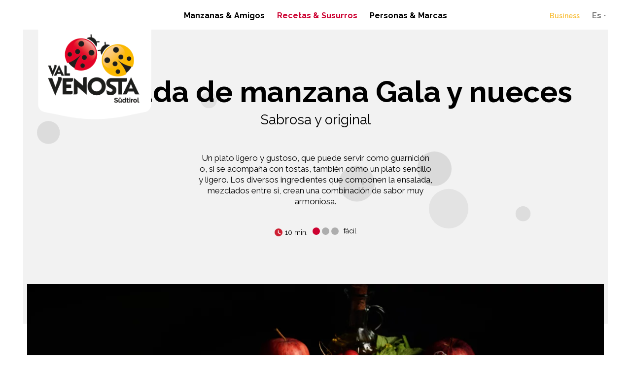

--- FILE ---
content_type: text/html; Charset=utf-8
request_url: https://www.vip.coop/es/recetas-susurros/recetas/ensalada-de-manzana-gala-y-nueces/19-2926.html
body_size: 219208
content:
<!DOCTYPE html>
<html lang="es" xmlns:fb="http://ogp.me/ns/fb#" >

	<head>
	
		<title>Ensalada de manzana Gala y nueces - Val Venosta</title>
		
		<meta http-equiv="content-type" content="text/html; charset=utf-8" />
		<meta http-equiv="content-language" content="es" />
		
		
		<link rel="alternate" hreflang="de" href="https://www.vip.coop/de/rezepte-geflüster/rezepte/salat-mit-gala-äpfeln-und-walnüssen/19-2926.html" />
		<link rel="alternate" hreflang="it" href="https://www.vip.coop/it/ricette-notizie/ricette/insalata-di-mele-gala-e-noci/19-2926.html" />
		<link rel="alternate" hreflang="en" href="https://www.vip.coop/en/recipes-whispers/recipes/salad-with-gala-apples-and-walnuts/19-2926.html" />
		<link rel="alternate" hreflang="es" href="https://www.vip.coop/es/recetas-susurros/recetas/ensalada-de-manzana-gala-y-nueces/19-2926.html" />
		<meta http-equiv="X-UA-Compatible" content="IE=edge" />

		<meta name="robots" content="index, follow" />
		
		<meta name="good-vibrations" content="by zeppelin www.zeppelin-group.com">
		
		<meta name="language" content="es" />
		
		<meta name="publisher" content="Zeppelin Corporate LLC - www.zeppelin-group.com - BZ / Zeppelin Corporate LLC / Italy" />
		
		<meta name="viewport" content="width=device-width,initial-scale=1,maximum-scale=1">
		
		<link rel="preconnect" href="https://fonts.gstatic.com">
		<link rel="preload" as="image" href="/images/1762765156/t/design/default-it.png">
		<link rel="preload" as="image" href="/images/content/473199_38977_5_C_312_176_0_5540100/insalata-con-mele-e-noci.jpg">
		<!-- <link rel="dns-prefetch" href="//example.com"> -->
		
		<link rel="preload" href="https://cloud.zeppelin-group.com/page/71762765156/fd3594b609e2a483381f9de4cfef97ae/aHR0cHM6Ly93d3cudmlwLmNvb3AvZGVmYXVsdC9jc3MvYWxsLWJhNDQwZWYwNDljM2FmNzJmMDFmYTZhYTA1MDVhMmE2LmNzcy==" as="style">
		<!-- <link media="all" rel="stylesheet" href="https://cloud.zeppelin-group.com/page/71762765156/fd3594b609e2a483381f9de4cfef97ae/aHR0cHM6Ly93d3cudmlwLmNvb3AvZGVmYXVsdC9jc3MvYWxsLWJhNDQwZWYwNDljM2FmNzJmMDFmYTZhYTA1MDVhMmE2LmNzcy==" type="text/css" /> -->
		<style type="text/css">.Quote{padding:1em 0px 1em 1em;font-style:italic;display:block;opacity:.8;font-size:1.2em;background-color:rgba(0,0,0,.1);}.Quote .QuoteName{font-style:normal;display:block;font-size:.7em;}.Headline{font-size:32px;color:#000000;font-weight:bold;}.SubHeadline{font-size:18px;color:#000000;font-weight:bold;}body,html{height:100%;-webkit-text-size-adjust:none;}body,table,input,select,textarea{color:#000000;font-family:'Raleway',sans-serif;font-size:17px;line-height:135%;}table{border:0px;border-collapse:collapse;}table td,form,p,body,html{margin:0px 0px 0px 0px;padding:0px 0px 0px 0px;}a,body .link{color:#CC0131;cursor:pointer;text-decoration:none;font-weight:bold;}.yellowlink a,.yellowlink body .link,body .link.yellowlink{color:#F8BF3D;}a:hover,body .link:hover{color:#8F0022;}.yellowlink a:hover,.yellowlink body .link:hover,body .link.yellowlink:hover{color:#E0AC37!important;}video,img{border:0px;vertical-align:middle;}@media all{body,table,input,select,textarea{color:#000000;font-family:'Raleway',sans-serif;}address{font-style:normal;}hr{display:none;}h1,h2,h3,h4,h5,h6,h1 a,h2 a,h3 a,h4 a,h5 a,h6 a{margin:0px 0px 0px 0px;padding:0px 0px 0px 0px;text-decoration:none;font-family:'Raleway',sans-serif;;}.t1large,.t1large a,.t1largei,.t1largei a{color:#000000;font-size:80px;line-height:105%;font-weight:bold;font-family:'Raleway',sans-serif;}h1,h1 a,.t1,.t1 a,.t1i,.t1i a{color:#000000;font-size:60px;line-height:105%;font-weight:bold;font-family:'Raleway',sans-serif;}h2,h2 a,.t2,.t2 a,.t2i,.t2i a{color:#000000;font-size:26px;line-height:120%;font-weight:normal;font-family:'Raleway',sans-serif;}h3,h3 a,.t3,.t3 a,.t3i,.t3i a{color:#000000;font-size:26px;line-height:105%;font-weight:bold;font-family:'Raleway',sans-serif;}section.Blog.Detail .Headline,section.Blog.Detail .Quote,h4,h4 a,.t4,.t4 a,.t4i,.t4i a{color:#000000;font-size:32px;line-height:38px;font-weight:bold;font-family:'Raleway',sans-serif;}h5,h5 a,.t5,.t5 a,.t5i,.t5i a{color:#000000;font-size:18px;line-height:133%;font-weight:bold;font-family:'Raleway',sans-serif;}section.Blog.Detail .SubHeadline,h6,h6 a,.t6,.t6 a,.t6i,.t6i a{color:#000000;font-size:18px;line-height:122%;font-weight:bold;font-family:'Raleway',sans-serif;}section.css.Detail .Quote .QuoteName,section.Blog.Detail .Quote,.t1largei,.t1largei a,.t1i,.t1i a,.t2i,.t2i a,.t3i,.t3i a,.t4i,.t4i a,.t5i,.t5i a,.t6i,.t6i a,a.linki,.defaulti,.medium1i,.large1i{color:#FFFFFF;}.sbbfilter form .rowouter>.row .inner .zepp-fwb input,.zepp-fwb{font-weight:bold;}section.css.Detail .Quote .QuoteName,.defaultFs,.defaulti{font-size:17px;line-height:135%;}.sbbfilter form .rowouter>.row .inner .small > input,small,.small{font-size:14px;line-height:130%;}.medium1,.medium1i{font-size:20px;line-height:130%;}.large1,.large1i{font-size:22px;line-height:118%;}.smaller{font-size:0.888889em;}.ttupper{text-transform:uppercase;}.ttlower{text-transform:lowercase;}.ttnone{text-transform:none;}a.link,a.back{font-size:14px;font-weight:bold;}svg.icon{width:1.250000em;height:1.250000em;}svg.icon-facebook{width:52px;height:61px;}svg.icon-instagram{width:52px;height:61px;}svg.icon-mail{width:52px;height:61px;}svg.icon-linkedin{width:52px;height:61px;}ul{margin:0px 0px 0px 0px;padding-left:16px;padding-right:8px;list-style-type:none;}ul li:before{content:'\025AA';color:#CC0131;font-size:20px;position:absolute;left:0px;top:0px;font-family:Arial,Helvetica,sans-serif;}body.bB2BBereich ul li:before{color:#F8BF3D;}ul li{position:relative;padding:0px 0px 0px 15px;}ul li ul li:before{font-size:.8em;}ol{margin:0px 0px 0px 0px;padding:0px 0px 0px 26px;}ol li{margin:0px 0px 0px 0px;padding:0px 0px 0px 0px;}ul.reset{padding:0px 0px 0px 0px;}ul.reset li:before{content:none;}ul.reset li{position:static;padding:0px 0px 0px 0px;}ul.reset li ul{padding:0px 0px 0px 0px;}*.icon1 ul,ul.icon1{margin:0px 0px 0px 0px;padding:0px 0px 0px 0px;list-style-type:none;}*.icon1 ul li,ul.icon1 li{margin:0px 0px 0px 0px;padding:0px 0px 0px 1.625000em;position:relative;text-indent:0px;line-height:1.562500em;}*.icon1 ul li:before,ul.icon1 li:before{content:none;}*.icon1 ul li svg.icon,ul.icon1 li svg.icon{position:absolute;left:0px;top:0.125000em;width:0.500000em;height:0.500000em;}table{width:100%;}table caption{font-size:20px;}table colgroup col{width:29.572650%;}table colgroup col:first-child{width:5.470085%;}table thead{border-bottom:solid 2px #BFBFBF;}table thead th{padding-top:6px;padding-bottom:6px;text-align:left;}table tfoot td{border-top:solid 1px #BFBFBF;padding-top:6px;padding-bottom:6px;}table tbody td{border-top:solid 1px #BFBFBF;padding-top:6px;padding-bottom:6px;}table tr *{padding-left:0.854701%;padding-right:0.854701%;}table tr *:first-child{padding-left:0.341880%;padding-right:0.341880%;}table.reset{width:auto;}table.reset caption{font-size:inherit;}table.reset colgroup col{width:auto;}table.reset thead{border-bottom:inherit;}table.reset thead th{padding-top:inherit;padding-bottom:inherit;text-align:inherit;}table.reset tfoot td{border-top:inherit;padding-top:inherit;padding-bottom:inherit;}table.reset tbody td{border-top:inherit;padding-top:inherit;padding-bottom:inherit;}table.reset tr *{padding-left:inherit;padding-right:inherit;}.bgweb{background-color:#FFFFFF;color:#000000;}.bgheader{background-color:#FFFFFF;color:#000000;}.bgmobile{background-color:#F3F3F3;color:#000000;}.bglist,.bgteaser,.bgusp{background-color:#F3F3F3;color:#000000;}.bglistalternate,.bgteaseralternate,.bguspalternate{background-color:#ECE8E7;color:#000000;}.bglistalternate2,.bgteaseralternate2,.bguspalternate2{background-color:#F4F4F4;color:#000000;}.bglistalternate2.fake{background-color:rgba(0,0,0,.05);color:#000000;}.bglistalternate3{background-color:#E6E6E6;}.bgbar{background-color:#444444;color:#FFFFFF;}.fillhighlight{fill:#CB0031;}section.Blog.Detail .Quote:before,.bghighlight{background-color:#CB0031;color:#FFFFFF;}.bghighlight .borderBefore:before{border-color:#CB0031;}.bghighlight .borderAfter:after{border-color:#CB0031;}.bghighlight2{background-color:#FAB657;color:#FFFFFF;}.bghighlight2 .borderBefore:before{border-color:#FAB657;}.bghighlight2 .borderAfter:after{border-color:#FAB657;}.bghighlight3{background-color:#62B04B;color:#FFFFFF;}.bghighlight3 .borderBefore:before{border-color:#62B04B;}.bghighlight3 .borderAfter:after{border-color:#62B04B;}.bghighlight4{background-color:#E99D01;color:#FFFFFF;}.bghighlight4 .borderBefore:before{border-color:#E99D01;}.bghighlight4 .borderAfter:after{border-color:#E99D01;}.bghighlight5{background-color:#5C4D9B;color:#FFFFFF;}.bghighlight5 .borderBefore:before{border-color:#5C4D9B;}.bghighlight5 .borderAfter:after{border-color:#5C4D9B;}.bghighlight6{background-color:#18903D;color:#FFFFFF;}.bghighlight6 .borderBefore:before{border-color:#18903D;}.bghighlight6 .borderAfter:after{border-color:#18903D;}.bghighlight7{background-color:#F296AA;color:#FFFFFF;}.bghighlight7 .borderBefore:before{border-color:#F296AA;}.bghighlight7 .borderAfter:after{border-color:#F296AA;}.bghighlight8{background-color:#99B814;color:#FFFFFF;}.bghighlight8 .borderBefore:before{border-color:#99B814;}.bghighlight8 .borderAfter:after{border-color:#99B814;}.bghighlight9{background-color:#731B55;color:#FFFFFF;}.bghighlight9 .borderBefore:before{border-color:#731B55;}.bghighlight9 .borderAfter:after{border-color:#731B55;}.bghighlight10{background-color:#ea4e4b;color:#FFFFFF;}.bghighlight10 .borderBefore:before{border-color:#ea4e4b;}.bghighlight10 .borderAfter:after{border-color:#ea4e4b;}.bghighlight11{background-color:#f6a550;color:#FFFFFF;}.bghighlight11 .borderBefore:before{border-color:#f6a550;}.bghighlight11 .borderAfter:after{border-color:#f6a550;}.bghighlight12{background-color:#ffd44a;color:#FFFFFF;}.bghighlight12 .borderBefore:before{border-color:#ffd44a;}.bghighlight12 .borderAfter:after{border-color:#ffd44a;}.bghighlight13{background-color:#6f9e6b;color:#FFFFFF;}.bghighlight13 .borderBefore:before{border-color:#6f9e6b;}.bghighlight13 .borderAfter:after{border-color:#6f9e6b;}.button3{padding:17px 20px 17px 20px;border-radius:5px;background:#da4a6d;color:#FFFFFF;position:relative;-webkit-transition:opacity 500ms;transition:opacity 500ms;background:-moz-linear-gradient(top,#da4a6d 0%,#CE0F3D 100%);background:-webkit-linear-gradient(top,#da4a6d 0%,#CE0F3D 100%);background:linear-gradient(to bottom,#da4a6d 0%,#CE0F3D 100%);}.button4{padding:17px 20px 17px 20px;border-radius:5px;background:#569E43;color:#FFFFFF;position:relative;-webkit-transition:opacity 500ms;transition:opacity 500ms;background:-moz-linear-gradient(top,#569E43 0%,#488639 100%);background:-webkit-linear-gradient(top,#569E43 0%,#488639 100%);background:linear-gradient(to bottom,#569E43 0%,#488639 100%);}.button5{padding:17px 20px 17px 20px;border-radius:5px;background:#FABF3D;color:#FFFFFF;position:relative;-webkit-transition:opacity 500ms;transition:opacity 500ms;background:-moz-linear-gradient(top,#FABF3D 0%,#F2AB06 100%);background:-webkit-linear-gradient(top,#FABF3D 0%,#F2AB06 100%);background:linear-gradient(to bottom,#FABF3D 0#F2AB06 100%);}.button6{padding:17px 20px 17px 20px;border-radius:5px;background:#FFFFFF;color:#000000;position:relative;-webkit-transition:opacity 500ms;transition:opacity 500ms;background:-moz-linear-gradient(top,#FFFFFF 0%,#FFFFFF 100%);background:-webkit-linear-gradient(top,#FFFFFF 0%,#FFFFFF 100%);background:linear-gradient(to bottom,#FFFFFF 0#FFFFFF 100%);}.button7{padding:12px 38px 12px 38px;border-radius:25px;background:#da4a6d;color:#FFFFFF;position:relative;-webkit-transition:opacity 500ms;transition:opacity 500ms;background:-moz-linear-gradient(top,#da4a6d 0%,#CE0F3D 100%);background:-webkit-linear-gradient(top,#da4a6d 0%,#CE0F3D 100%);background:linear-gradient(to bottom,#da4a6d 0%,#CE0F3D 100%);}.button8{padding:10px 20px 10px 20px;background:#FBBA00;color:#000000;position:relative;-webkit-transition:opacity 500ms;transition:opacity 500ms;border-radius:40px;}.button9{padding:10px 20px 10px 20px;background:#ffffff;color:#000000;position:relative;-webkit-transition:opacity 500ms;transition:opacity 500ms;border-radius:40px;}.button10{display:block;padding:15px 20px;text-align:center;background:#F4F4F4;color:#000000;text-decoration:underline;position:relative;-webkit-transition:opacity 500ms;transition:opacity 500ms;border-radius:40px;}.bghighlight .button4{padding:17px 20px 17px 20px;border-radius:5px;background:#da4a6d;color:#FFFFFF;position:relative;-webkit-transition:opacity 500ms;transition:opacity 500ms;background:-moz-linear-gradient(top,#da4a6d 0%,#CE0F3D 100%);background:-webkit-linear-gradient(top,#da4a6d 0%,#CE0F3D 100%);background:linear-gradient(to bottom,#da4a6d 0%,#CE0F3D 100%);}.bghighlight2 .button4{padding:17px 20px 17px 20px;border-radius:5px;background:#FABF3D;color:#FFFFFF;position:relative;-webkit-transition:opacity 500ms;transition:opacity 500ms;background:-moz-linear-gradient(top,#FABF3D 0%,#F2AB06 100%);background:-webkit-linear-gradient(top,#FABF3D 0%,#F2AB06 100%);background:linear-gradient(to bottom,#FABF3D 0%,#F2AB06 100%);}.bghighlight4 .button4{padding:17px 20px 17px 20px;border-radius:5px;background:#FABF3D;color:#FFFFFF;position:relative;-webkit-transition:opacity 500ms;transition:opacity 500ms;background:-moz-linear-gradient(top,#FABF3D 0%,#F2AB06 100%);background:-webkit-linear-gradient(top,#FABF3D 0%,#F2AB06 100%);background:linear-gradient(to bottom,#FABF3D 0#F2AB06 100%);}.bghighlight6 .button4{padding:17px 20px 17px 20px;border-radius:5px;background:#167E35;color:#FFFFFF;position:relative;-webkit-transition:opacity 500ms;transition:opacity 500ms;background:-moz-linear-gradient(top,#167E35 0%,#11662B 100%);background:-webkit-linear-gradient(top,#167E35 0%,#11662B 100%);background:linear-gradient(to bottom,#167E35 0%,#11662B 100%);}.bghighlight7 .button4{padding:17px 20px 17px 20px;border-radius:5px;background:#F296AA;color:#FFFFFF;position:relative;-webkit-transition:opacity 500ms;transition:opacity 500ms;background:-moz-linear-gradient(top,#F296AA 0%,#c76078 100%);background:-webkit-linear-gradient(top,#F296AA 0%,#c76078 100%);background:linear-gradient(to bottom,#F296AA 0%,#c76078 100%);}.bghighlight8 .button4{padding:17px 20px 17px 20px;border-radius:5px;background:#99B814;color:#FFFFFF;position:relative;-webkit-transition:opacity 500ms;transition:opacity 500ms;background:-moz-linear-gradient(top,#99B814 0%,#71880a 100%);background:-webkit-linear-gradient(top,#99B814 0%,#71880a 100%);background:linear-gradient(to bottom,#99B814 0%,#71880a 100%);}.bghighlight9 .button4{padding:17px 20px 17px 20px;border-radius:5px;background:#731B55;color:#FFFFFF;position:relative;-webkit-transition:opacity 500ms;transition:opacity 500ms;background:-moz-linear-gradient(top,#731B55 0%,#4b0d36 100%);background:-webkit-linear-gradient(top,#731B55 0%,#4b0d36 100%);background:linear-gradient(to bottom,#731B55 0%,#4b0d36 100%);}.button4:hover,.button7:hover,.button3:hover{color:#FFFFFF;opacity:0.9;}.button8:hover{background-color:#E0AC37;color:#000000;}.button9:hover,.button10:hover{opacity:0.8;color:#000000;}.bghighlight a:hover,body .bghighlight .link:hover,.bghighlight2 a:hover,body .bghighlight3 .link:hover,.bghighlight2 a:hover,body .bghighlight3 .link:hover{color:#8F0022;}.bghighlight.gradient{background:linear-gradient(to bottom,rgba(255,255,255,0.2) 0%,rgba(255,255,255,0) 80%,rgba(255,255,255,0) 100%),#CB0031;}.bghighlight2.gradient{background:linear-gradient(to bottom,rgba(255,255,255,0.3) 0%,rgba(255,255,255,0) 50%,rgba(255,255,255,0) 100%),#FAB657;}.bghighlight3.gradient{background:linear-gradient(to bottom,rgba(255,255,255,0.3) 0%,rgba(255,255,255,0) 50%,rgba(255,255,255,0) 100%),#62B04B;}.bghighlight3.darker.gradient{background:linear-gradient(to bottom,rgba(255,255,255,0.3) 0%,rgba(255,255,255,0) 50%,rgba(255,255,255,0) 100%),#569E43;}.bghighlight4.gradient{background:linear-gradient(to bottom,rgba(255,255,255,0.3) 0%,rgba(255,255,255,0) 50%,rgba(255,255,255,0) 100%),#F9BA25;}.bghighlight5.gradient{background:linear-gradient(to bottom,rgba(255,255,255,0.3) 0%,rgba(255,255,255,0) 50%,rgba(255,255,255,0) 100%),#5C4D9B;}.bghighlight6.gradient{background:linear-gradient(to bottom,rgba(255,255,255,0.3) 0%,rgba(255,255,255,0) 50%,rgba(255,255,255,0) 100%),#18903D;}.bghighlight7.gradient{background:linear-gradient(to bottom,rgba(255,255,255,0.3) 0%,rgba(255,255,255,0) 50%,rgba(255,255,255,0) 100%),#F296AA;}.bghighlight8.gradient{background:linear-gradient(to bottom,rgba(255,255,255,0.3) 0%,rgba(255,255,255,0) 50%,rgba(255,255,255,0) 100%),#99B814;}.bghighlight9.gradient{background:linear-gradient(to bottom,rgba(255,255,255,0.3) 0%,rgba(255,255,255,0) 50%,rgba(255,255,255,0) 100%),#731B55;}.bggallerybox{background-color:rgba(0,0,0,0.6);color:#FFFFFF;}.bggallerygradienttopbottom{background:-moz-linear-gradient(top,rgba(0,0,0,0) 0%,rgba(0,0,0,0.6) 50%,rgba(0,0,0,0) 100%);background:-webkit-gradient(linear,left top,left bottom,color-stop(0%,rgba(0,0,0,0)),color-stop(50%,rgba(0,0,0,0.6)),color-stop(100%,rgba(0,0,0,0)));background:-webkit-linear-gradient(top,rgba(0,0,0,0) 0%,rgba(0,0,0,0.6) 50%,rgba(0,0,0,0) 100%);background:-o-linear-gradient(top,rgba(0,0,0,0) 0%,rgba(0,0,0,0.6) 50%,rgba(0,0,0,0) 100%);background:-ms-linear-gradient(top,rgba(0,0,0,0) 0%,rgba(0,0,0,0.6) 50%,rgba(0,0,0,0) 100%);background:linear-gradient(to bottom,rgba(0,0,0,0) 0%,rgba(0,0,0,0.6) 50%,rgba(0,0,0,0) 100%);filter:progid:DXImageTransform.Microsoft.gradient( startColorstr='#00000000',endColorstr='#00000000',GradientType=0 );color:#FFFFFF;}.bggallerygradienttop{background:-moz-linear-gradient(top,rgba(0,0,0,0) 0%,rgba(0,0,0,0.6) 100%);background:-webkit-gradient(linear,left top,left bottom,color-stop(0%,rgba(0,0,0,0)),color-stop(100%,rgba(0,0,0,0.6)));background:-webkit-linear-gradient(top,rgba(0,0,0,0) 0%,rgba(0,0,0,0.6) 100%);background:-o-linear-gradient(top,rgba(0,0,0,0) 0%,rgba(0,0,0,0.6) 100%);background:-ms-linear-gradient(top,rgba(0,0,0,0) 0%,rgba(0,0,0,0.6) 100%);background:linear-gradient(to bottom,rgba(0,0,0,0) 0%,rgba(0,0,0,0.6) 100%);filter:progid:DXImageTransform.Microsoft.gradient( startColorstr='#00000000',endColorstr='#B2000000',GradientType=0 );color:#FFFFFF;}.bgcookies{background-color:#F3F3F3;}.bgcookiesicon{background-color:#ECE8E7;color:#463D31;}.bgicon{background-color:#CD0130;color:#FFFFFF;fill:#FFFFFF;padding:0.375000em;display:inline-block;vertical-align:top;}.bgbar .t1large,.bgbar .t1large a,.bgbar h1,.bgbar h1 a,.bgbar .t1,.bgbar .t1 a,.bgbar h2,.bgbar h2 a,.bgbar .t2,.bgbar .t2 a,.bgbar h3,.bgbar h3 a,.bgbar .t3,.bgbar .t3 a,.bgbar h4,.bgbar h4 a,.bgbar .t4,.bgbar .t4 a,.bgbar h5,.bgbar h5 a,.bgbar .t5,.bgbar .t5 a,.bgbar h6,.bgbar h6 a,.bgbar .t6,.bgbar .t6 a,.bghighlight a,.bghighlight .t1large,.bghighlight .t1large a,.bghighlight h1,.bghighlight h1 a,.bghighlight .t1,.bghighlight .t1 a,.bghighlight h2,.bghighlight h2 a,.bghighlight .t2,.bghighlight .t2 a,.bghighlight h3,.bghighlight h3 a,.bghighlight .t3,.bghighlight .t3 a,.bghighlight h4,.bghighlight h4 a,.bghighlight .t4,.bghighlight .t4 a,.bghighlight h5,.bghighlight h5 a,.bghighlight .t5,.bghighlight .t5 a,.bghighlight h6,.bghighlight h6 a,.bghighlight .t6,.bghighlight .t6 a,.bghighlight2 .t1large,.bghighlight2 .t1large a,.bghighlight2 h1,.bghighlight2 h1 a,.bghighlight2 .t1,.bghighlight2 .t1 a,.bghighlight2 h2,.bghighlight2 h2 a,.bghighlight2 .t2,.bghighlight2 .t2 a,.bghighlight2 h3,.bghighlight2 h3 a,.bghighlight2 .t3,.bghighlight2 .t3 a,.bghighlight2 h4,.bghighlight2 h4 a,.bghighlight2 .t4,.bghighlight2 .t4 a,.bghighlight2 h5,.bghighlight2 h5 a,.bghighlight2 .t5,.bghighlight2 .t5 a,.bghighlight2 h6,.bghighlight2 h6 a,.bghighlight2 .t6,.bghighlight2 .t6 a,.bghighlight4 .t1large,.bghighlight4 .t1large a,.bghighlight4 h1,.bghighlight4 h1 a,.bghighlight4 .t1,.bghighlight4 .t1 a,.bghighlight4 h2,.bghighlight4 h2 a,.bghighlight4 .t2,.bghighlight4 .t2 a,.bghighlight4 h3,.bghighlight4 h3 a,.bghighlight4 .t3,.bghighlight4 .t3 a,.bghighlight4 h4,.bghighlight4 h4 a,.bghighlight4 .t4,.bghighlight4 .t4 a,.bghighlight4 h5,.bghighlight4 h5 a,.bghighlight4 .t5,.bghighlight4 .t5 a,.bghighlight4 h6,.bghighlight4 h6 a,.bghighlight4 .t6,.bghighlight4 .t6 a,.bghighlight5 .t1large,.bghighlight5 .t1large a,.bghighlight5 h1,.bghighlight5 h1 a,.bghighlight5 .t1,.bghighlight5 .t1 a,.bghighlight5 h2,.bghighlight5 h2 a,.bghighlight5 .t2,.bghighlight5 .t2 a,.bghighlight5 h3,.bghighlight5 h3 a,.bghighlight5 .t3,.bghighlight5 .t3 a,.bghighlight5 h4,.bghighlight5 h4 a,.bghighlight5 .t4,.bghighlight5 .t4 a,.bghighlight5 h5,.bghighlight5 h5 a,.bghighlight5 .t5,.bghighlight5 .t5 a,.bghighlight5 h6,.bghighlight5 h6 a,.bghighlight5 .t6,.bghighlight5 .t6 a,.bghighlight6 .t1large,.bghighlight6 .t1large a,.bghighlight6 h1,.bghighlight6 h1 a,.bghighlight6 .t1,.bghighlight6 .t1 a,.bghighlight6 h2,.bghighlight6 h2 a,.bghighlight6 .t2,.bghighlight6 .t2 a,.bghighlight6 h3,.bghighlight6 h3 a,.bghighlight6 .t3,.bghighlight6 .t3 a,.bghighlight6 h4,.bghighlight6 h4 a,.bghighlight6 .t4,.bghighlight6 .t4 a,.bghighlight6 h5,.bghighlight6 h5 a,.bghighlight6 .t5,.bghighlight6 .t5 a,.bghighlight6 h6,.bghighlight6 h6 a,.bghighlight6 .t6,.bghighlight6 .t6 a,.bghighlight7 .t1large,.bghighlight7 .t1large a,.bghighlight7 h1,.bghighlight7 h1 a,.bghighlight7 .t1,.bghighlight7 .t1 a,.bghighlight7 h2,.bghighlight7 h2 a,.bghighlight7 .t2,.bghighlight7 .t2 a,.bghighlight7 h3,.bghighlight7 h3 a,.bghighlight7 .t3,.bghighlight7 .t3 a,.bghighlight7 h4,.bghighlight7 h4 a,.bghighlight7 .t4,.bghighlight7 .t4 a,.bghighlight7 h5,.bghighlight7 h5 a,.bghighlight7 .t5,.bghighlight7 .t5 a,.bghighlight7 h6,.bghighlight7 h6 a,.bghighlight7 .t6,.bghighlight7 .t6 a,.bghighlight8 .t1large,.bghighlight8 .t1large a,.bghighlight8 h1,.bghighlight8 h1 a,.bghighlight8 .t1,.bghighlight8 .t1 a,.bghighlight8 h2,.bghighlight8 h2 a,.bghighlight8 .t2,.bghighlight8 .t2 a,.bghighlight8 h3,.bghighlight8 h3 a,.bghighlight8 .t3,.bghighlight8 .t3 a,.bghighlight8 h4,.bghighlight8 h4 a,.bghighlight8 .t4,.bghighlight8 .t4 a,.bghighlight8 h5,.bghighlight8 h5 a,.bghighlight8 .t5,.bghighlight8 .t5 a,.bghighlight8 h6,.bghighlight8 h6 a,.bghighlight8 .t6,.bghighlight8 .t6 a,.bghighlight9 .t1large,.bghighlight9 .t1large a,.bghighlight9 h1,.bghighlight9 h1 a,.bghighlight9 .t1,.bghighlight9 .t1 a,.bghighlight9 h2,.bghighlight9 h2 a,.bghighlight9 .t2,.bghighlight9 .t2 a,.bghighlight9 h3,.bghighlight9 h3 a,.bghighlight9 .t3,.bghighlight9 .t3 a,.bghighlight9 h4,.bghighlight9 h4 a,.bghighlight9 .t4,.bghighlight9 .t4 a,.bghighlight9 h5,.bghighlight9 h5 a,.bghighlight9 .t5,.bghighlight9 .t5 a,.bghighlight9 h6,.bghighlight9 h6 a,.bghighlight9 .t6,.bghighlight9 .t6 a,.bggallerybox .t1large,.bggallerybox .t1large a,.bggallerybox h1,.bggallerybox h1 a,.bggallerybox .t1,.bggallerybox .t1 a,.bggallerybox h2,.bggallerybox h2 a,.bggallerybox .t2,.bggallerybox .t2 a,.bggallerybox h3,.bggallerybox h3 a,.bggallerybox .t3,.bggallerybox .t3 a,.bggallerybox h4,.bggallerybox h4 a,.bggallerybox .t4,.bggallerybox .t4 a,.bggallerybox h5,.bggallerybox h5 a,.bggallerybox .t5,.bggallerybox .t5 a,.bggallerybox h6,.bggallerybox h6 a,.bggallerybox .t6,.bggallerybox .t6 a,.bggallerygradienttopbottom .t1large,.bggallerygradienttopbottom .t1large a,.bggallerygradienttopbottom h1,.bggallerygradienttopbottom h1 a,.bggallerygradienttopbottom .t1,.bggallerygradienttopbottom .t1 a,.bggallerygradienttopbottom h2,.bggallerygradienttopbottom h2 a,.bggallerygradienttopbottom .t2,.bggallerygradienttopbottom .t2 a,.bggallerygradienttopbottom h3,.bggallerygradienttopbottom h3 a,.bggallerygradienttopbottom .t3,.bggallerygradienttopbottom .t3 a,.bggallerygradienttopbottom h4,.bggallerygradienttopbottom h4 a,.bggallerygradienttopbottom .t4,.bggallerygradienttopbottom .t4 a,.bggallerygradienttopbottom h5,.bggallerygradienttopbottom h5 a,.bggallerygradienttopbottom .t5,.bggallerygradienttopbottom .t5 a,.bggallerygradienttopbottom h6,.bggallerygradienttopbottom h6 a,.bggallerygradienttopbottom .t6,.bggallerygradienttopbottom .t6 a,.bggallerygradienttop .t1large,.bggallerygradienttop .t1large a,.bggallerygradienttop h1,.bggallerygradienttop h1 a,.bggallerygradienttop .t1,.bggallerygradienttop .t1 a,.bggallerygradienttop h2,.bggallerygradienttop h2 a,.bggallerygradienttop .t2,.bggallerygradienttop .t2 a,.bggallerygradienttop h3,.bggallerygradienttop h3 a,.bggallerygradienttop .t3,.bggallerygradienttop .t3 a,.bggallerygradienttop h4,.bggallerygradienttop h4 a,.bggallerygradienttop .t4,.bggallerygradienttop .t4 a,.bggallerygradienttop h5,.bggallerygradienttop h5 a,.bggallerygradienttop .t5,.bggallerygradienttop .t5 a,.bggallerygradienttop h6,.bggallerygradienttop h6 a,.bggallerygradienttop .t6,.bggallerygradienttop .t6 a{color:#FFFFFF;}.bglist.bgactive,.bglist.hover:hover,.bgteaser.bgactive,.bgteaser.hover:hover,.bgusp.bgactive,.bgusp.hover:hover,.bglistalternate.bgactive,.bglistalternate.hover:hover,.bgteaseralternate.bgactive,.bgteaseralternate.hover:hover,.bguspalternate.hover.bgactive,.bguspalternate.hover:hover,.bgbar.bgactive,.bgbar.hover:hover,.bggallerybox.bgactive,.bggallerybox.hover:hover,.bggallerygradienttopbottom.bgactive,.bggallerygradienttopbottom.hover:hover,.bggallerygradienttop.bgactive,.bggallerygradienttop.hover:hover,.bggallerygradienttop2.bgactive,.bggallerygradienttop2.hover:hover,.bghighlight.bgactive,.bghighlight.hover:hover,.bghighlight2.bgactive,.bghighlight2.hover:hover{cursor:pointer;-webkit-box-shadow:4px 4px 5px 0px rgba(0,0,0,0.2),inset 0px 0px 4px 500px rgba(0,0,0,0.25);-moz-box-shadow:4px 4px 5px 0px rgba(0,0,0,0.2),inset 0px 0px 4px 500px rgba(0,0,0,0.25);box-shadow:4px 4px 5px 0px rgba(0,0,0,0.2),inset 0px 0px 4px 500px rgba(0,0,0,0.25);filter:progid:DXImageTransform.Microsoft.Shadow(Strength=5,Direction=120,Color='#000000'),progid:DXImageTransform.Microsoft.gradient(startColorstr='#40000000',endColorstr='#40000000',GradientType=0);}.bglist.bgactive .bglist,.bglist.hover:hover .bglist,.bglist.bgactive .bglistalternate,.bglist.hover:hover .bglistalternate,.bglist.bgactive .bghighlight,.bglist.hover:hover .bghighlight,.bglist.bgactive .bghighlight2,.bglist.hover:hover .bghighlight2,.bgteaser.bgactive .bgteaser,.bgteaser.hover:hover .bgteaser,.bgteaser.bgactive .bgteaseralternate,.bgteaser.hover:hover .bgteaseralternate,.bgteaser.bgactive .bghighlight,.bgteaser.hover:hover .bghighlight,.bgteaser.bgactive .bghighlight2,.bgteaser.hover:hover .bghighlight2,.bgusp.bgactive .bgusp,.bgusp.hover:hover .bgusp,.bgusp.bgactive .bguspalternate,.bgusp.hover:hover .bguspalternate,.bgusp.bgactive .bghighlight,.bgusp.hover:hover .bghighlight,.bgusp.bgactive .bghighlight2,.bgusp.hover:hover .bghighlight2,.bglistalternate.bgactive .bglist,.bglistalternate.hover:hover .bglist,.bglistalternate.bgactive .bglistalternate,.bglistalternate.hover:hover .bglistalternate,.bglistalternate.bgactive .bghighlight,.bglistalternate.hover:hover .bghighlight,.bglistalternate.bgactive .bghighlight2,.bglistalternate.hover:hover .bghighlight2,.bgteaseralternate.bgactive .bgteaser,.bgteaseralternate.hover:hover .bgteaser,.bgteaseralternate.bgactive .bgteaseralternate,.bgteaseralternate.hover:hover .bgteaseralternate,.bgteaseralternate.bgactive .bghighlight,.bgteaseralternate.hover:hover .bghighlight,.bgteaseralternate.bgactive .bghighlight2,.bgteaseralternate.hover:hover .bghighlight2,.bguspalternate.bgactive .bgusp,.bguspalternate.hover:hover .bgusp,.bguspalternate.bgactive .bguspalternate,.bguspalternate.hover:hover .bguspalternate,.bguspalternate.bgactive .bghighlight,.bguspalternate.hover:hover .bghighlight,.bguspalternate.bgactive .bghighlight2,.bguspalternate.hover:hover .bghighlight2,.bgbar.bgactive .bgbar,.bgbar.hover:hover .bgbar,.bgbar.bgactive .bghighlight,.bgbar.hover:hover .bghighlight,.bgbar.bgactive .bghighlight2,.bgbar.hover:hover .bghighlight2,.bghighlight.bgactive .bghighlight,.bghighlight.hover:hover .bghighlight,.bghighlight.bgactive .bglist,.bghighlight.hover:hover .bglist,.bghighlight.bgactive .bgteaser,.bghighlight.hover:hover .bgteaser,.bghighlight.bgactive .bgusp,.bghighlight.hover:hover .bgusp,.bghighlight.bgactive .bglistalternate,.bghighlight.hover:hover .bglistalternate,.bghighlight.bgactive .bgteaseralternate,.bghighlight.hover:hover .bgteaseralternate,.bghighlight.bgactive .bguspalternate,.bghighlight.hover:hover .bguspalternate,.bghighlight.bgactive .bgbar,.bghighlight.hover:hover .bgbar,.bghighlight.bgactive .bghighlight2,.bghighlight.hover:hover .bghighlight2,.bghighlight2.bgactive .bghighlight2,.bghighlight2.hover:hover .bghighlight2,.bghighlight2.bgactive .bglist,.bghighlight2.hover:hover .bglist,.bghighlight2.bgactive .bgteaser,.bghighlight2.hover:hover .bgteaser,.bghighlight2.bgactive .bgusp,.bghighlight2.hover:hover .bgusp,.bghighlight2.bgactive .bglistalternate,.bghighlight2.hover:hover .bglistalternate,.bghighlight2.bgactive .bgteaseralternate,.bghighlight2.hover:hover .bgteaseralternate,.bghighlight2.bgactive .bguspalternate,.bghighlight2.hover:hover .bguspalternate,.bghighlight2.bgactive .bgbar,.bghighlight2.hover:hover .bgbar,.bghighlight2.bgactive .bghighlight,.bghighlight2.hover:hover .bghighlight{cursor:pointer;-webkit-box-shadow:inset 0px 0px 4px 500px rgba(0,0,0,0.25);-moz-box-shadow:inset 0px 0px 4px 500px rgba(0,0,0,0.25);box-shadow:inset 0px 0px 4px 500px rgba(0,0,0,0.25);filter:progid:DXImageTransform.Microsoft.gradient(startColorstr='#40000000',endColorstr='#40000000',GradientType=0);}.iconhover:hover{opacity:0.7;filter:alpha(opacity = 70);cursor:pointer;}.iconinverse{color:#FFFFFF;fill:#FFFFFF;}.hover{cursor:pointer;}.hover picture{position:relative;}.hover:hover picture:before{content:'';background-color:rgba(0,0,0,0.25);position:absolute;left:0px;top:0px;width:100%;height:100%;}.hover:hover .nohover{-webkit-box-shadow:none!important;-moz-box-shadow:none!important;box-shadow:none!important;filter:none!important;}.points1v{margin:0px 0px 0px 0px;padding:0px 0px 0px 0px;width:18px;}.points1v:after{content:'';clear:both;display:block;font-size:0px;height:0px;line-height:0px;overflow:hidden;text-indent:-100px;}.points1v li:before{content:none;}.points1v li{left:auto;position:static;text-indent:0px;}.points1v > *{background-color:#ADADAD;float:left;display:inline;width:15px;height:15px;cursor:pointer;text-indent:-100px!important;padding:0px 0px 0px 0px;overflow:hidden;border-radius:50%;}.points1v > * + *{margin-top:4px;}.points1v > *.active{background-color:#CD0130;}.points1h{margin:0px 0px 0px 0px;padding:0px 0px 0px 0px;}.points1h:after{content:'';clear:both;display:block;font-size:0px;height:0px;line-height:0px;overflow:hidden;text-indent:-100px;}.points1h li:before{content:none;}.points1h li{left:auto;position:static;text-indent:0px;}.points1h > *{background-color:#ADADAD;display:inline-block;width:15px;height:15px;cursor:pointer;text-indent:-100px!important;padding:0px 0px 0px 0px;overflow:hidden;border-radius:50%;}.points1h > * + *{margin-left:4px;}.points1h > *.active{background-color:#CD0130;}.points2v{margin:0px 0px 0px 0px;padding:0px 0px 0px 0px;width:30px;text-align:center;}.points2v:after{content:'';clear:both;display:block;font-size:0px;height:0px;line-height:0px;overflow:hidden;text-indent:-100px;}.points2v li:before{content:none;}.points2v li{left:auto;position:static;text-indent:0px;}.points2v > *{background-color:#FFFFFF;float:left;display:inline;line-height:30px;margin:0px 0px 12px 0px;padding:0px 0px 0px 0px;width:30px;height:30px;cursor:pointer;}.points2v > * + *{margin-top:6px;}.points2v > *.active{-webkit-box-shadow:inset 0px 0px 4px 500px rgba(0,0,0,0.25);-moz-box-shadow:inset 0px 0px 4px 500px rgba(0,0,0,0.25);box-shadow:inset 0px 0px 4px 500px rgba(0,0,0,0.25);filter:progid:DXImageTransform.Microsoft.gradient(startColorstr='#40000000',endColorstr='#40000000',GradientType=0);}.points2h{margin:0px 0px 0px 0px;padding:0px 0px 0px 0px;text-align:center;}.points2h:after{content:'';clear:both;display:block;font-size:0px;height:0px;line-height:0px;overflow:hidden;text-indent:-100px;}.points2h li:before{content:none;}.points2h li{left:auto;position:static;text-indent:0px;}.points2h > *{background-color:#FFFFFF;display:inline-block;line-height:30px;margin:0px 6px 0px 0px;padding:0px 0px 0px 0px;width:30px;height:30px;cursor:pointer;}.points2h > * + *{margin-left:6px;}.points2h > *.active{-webkit-box-shadow:inset 0px 0px 4px 500px rgba(0,0,0,0.25);-moz-box-shadow:inset 0px 0px 4px 500px rgba(0,0,0,0.25);box-shadow:inset 0px 0px 4px 500px rgba(0,0,0,0.25);filter:progid:DXImageTransform.Microsoft.gradient(startColorstr='#40000000',endColorstr='#40000000',GradientType=0);}.points3v{margin:0px 0px 0px 0px;padding:0px 0px 0px 0px;width:30px;text-align:center;}.points3v:after{content:'';clear:both;display:block;font-size:0px;height:0px;line-height:0px;overflow:hidden;text-indent:-100px;}.points3v li:before{content:none;}.points3v li{left:auto;position:static;text-indent:0px;}.points3v > *{border:solid 2px #FFFFFF;float:left;display:inline;margin:0px 0px 12px 0px;padding:0px 0px 0px 0px;width:17px;height:17px;cursor:pointer;text-indent:-100px!important;overflow:hidden;}.points3v > * + *{margin-top:6px;}.points3v > *.active{background-color:#FFFFFF;}.points3h{margin:0px 0px 0px 0px;padding:0px 0px 0px 0px;text-align:center;}.points3h:after{content:'';clear:both;display:block;font-size:0px;height:0px;line-height:0px;overflow:hidden;text-indent:-100px;}.points3h li:before{content:none;}.points3h li{left:auto;position:static;text-indent:0px;}.points3h > *{border:solid 2px #FFFFFF;display:inline-block;margin:0px 6px 0px 0px;padding:0px 0px 0px 0px;width:17px;height:17px;cursor:pointer;text-indent:-100px!important;overflow:hidden;}.points3h > * + *{margin-left:6px;}.points3h > *.active{background-color:#FFFFFF;}.tab1{background-color:#4C4C4C;color:#FFFFFF;line-height:32px;padding:0px 1.709402% 0px 1.709402%;width:28.205128%;height:32px;}.tab1.active{background-color:#CD0130;position:relative;}.tab1.active:before{content:'';position:absolute;left:24px;bottom:-9px;width:0px;height:0px;border-style:solid;border-width:9px 9.5px 0 9.5px;border-color:#009cdf transparent transparent transparent;}.tab2{text-align:center;position:relative;}.tab2:before{content:'';background-color:#FFFFFF;position:absolute;left:0px;top:50%;margin-top:-1px;width:100%;height:2px;}.tab2 > *{display:inline-block;vertical-align:middle;color:#FFFFFF;border-color:#FFFFFF;background-color:#DDDDDD;border-style:solid;border-width:2px 1px;line-height:52px;width:29.059829%;height:52px;text-align:center;position:relative;}.tab2 > *:first-child{border-left-width:2px;-webkit-border-top-left-radius:9px;-webkit-border-bottom-left-radius:9px;border-top-left-radius:9px;border-bottom-left-radius:9px;}.tab2 > *:last-child{border-right-width:2px;-webkit-border-top-right-radius:9px;-webkit-border-bottom-right-radius:9px;border-top-right-radius:9px;border-bottom-right-radius:9px;}.tab2 > *.active{background-color:#FFFFFF;color:#CD0130;}.tab3{cursor:pointer;position:relative;background-color:#4C4C4C;color:#FFFFFF;font-size:20px;line-height:60px;padding:0px 1.709402% 0px 1.709402%;width:31.623932%;height:60px;text-align:center;-webkit-transition:all 400ms;transition:all 400ms;}.tab3:hover,.tab3.active{background-color:#CD0130;}.tab3:before{content:'';position:absolute;left:50%;margin-left:-10.5px;width:0px;height:0px;border-style:solid;opacity:0;filter:alpha(opacity = 0);-webkit-transition:all 400ms;transition:all 400ms;}.tab3.arrowtop:before{top:-9px;border-width:0px 10.5px 10px 10.5px;border-color:transparent transparent #009cdf transparent;}.tab3.arrowbottom:before{bottom:-9px;border-width:10px 10.5px 0 10.5px;border-color:#009cdf transparent transparent transparent;}.tab3.active:before{opacity:1;filter:alpha(opacity = 100);}.paging{margin:20px auto;text-align:center;}.paging1{}.paging1 a,.paging1 span{display:inline-block;vertical-align:middle;background-color:#E9E9E9;color:#999999;font-size:14px;line-height:28px;margin:0px 3px 0px 3px;width:28px;height:28px;text-align:center;}.paging1 a:hover,.paging1 a.active,.paging1 span{background-color:#AAAAAA;color:#FFFFFF;}.paging1 a.prev{background-color:#CD0130;color:#FFFFFF;position:relative;}.paging1 a.prev:before{content:'';position:absolute;left:50%;top:50%;margin-top:-5.5px;margin-left:-3.5px;width:0px;height:0px;border-style:solid;border-width:5.5px 7px 5.5px 0;border-color:transparent #ffffff transparent transparent;}.paging1 a.prev:after{content:'';position:absolute;left:50%;top:50%;margin-top:-4.5px;margin-left:-1.5px;width:0px;height:0px;border-style:solid;border-width:4.5px 6px 4.5px 0;border-color:transparent #CD0130 transparent transparent;}.paging1 a.next{background-color:#CD0130;color:#FFFFFF;position:relative;}.paging1 a.next:before{content:'';position:absolute;right:50%;top:50%;margin-top:-5.5px;margin-right:-3.5px;width:0px;height:0px;border-style:solid;border-width:5.5px 0 5.5px 7px;border-color:transparent transparent transparent #ffffff;}.paging1 a.next:after{content:'';position:absolute;right:50%;top:50%;margin-top:-4.5px;margin-right:-1.5px;width:0px;height:0px;border-style:solid;border-width:4.5px 0 4.5px 6px;border-color:transparent transparent transparent #CD0130;}.paging1 span.prev,.paging1 span.next{display:none;}.paging2{}.paging2 a{display:inline-block;vertical-align:middle;background-color:#E9E9E9;color:#999999;font-size:14px;line-height:25px;margin:0px 3px 0px 3px;width:25px;height:25px;text-align:center;-webkit-border-radius:12.5px;-moz-border-radius:12.5px;border-radius:12.5px;}.paging2 a:hover,.paging2 a.active{background-color:#AAAAAA;color:#FFFFFF;}.paging2 a.prev{background-color:#CD0130;color:#FFFFFF;position:relative;}.paging2 a.prev:before{content:'';position:absolute;left:50%;top:50%;margin-top:-6px;margin-left:-5px;width:0px;height:0px;border-style:solid;border-width:6px 8px 6px 0;border-color:transparent #ffffff transparent transparent;}.paging2 a.prev:after{content:'';position:absolute;left:50%;top:50%;margin-top:-5px;margin-left:-3px;width:0px;height:0px;border-style:solid;border-width:5px 7px 5px 0;border-color:transparent #CD0130 transparent transparent;}.paging2 a.next{background-color:#CD0130;color:#FFFFFF;position:relative;}.paging2 a.next:before{content:'';position:absolute;right:50%;top:50%;margin-top:-6px;margin-right:-5px;width:0px;height:0px;border-style:solid;border-width:6px 0 6px 8px;border-color:transparent transparent transparent #ffffff;}.paging2 a.next:after{content:'';position:absolute;right:50%;top:50%;margin-top:-5px;margin-right:-3px;width:0px;height:0px;border-style:solid;border-width:5px 0 5px 7px;border-color:transparent transparent transparent #CD0130;}.paging3{}.paging3 a,.paging3 span{display:inline-block;vertical-align:middle;color:#AAAAAA;font-size:14px;margin:0px 2px 0px 2px;}.paging3 a:hover,.paging3 span{color:#CD0130;}.paging3 .prev{margin-right:4px;width:0px;height:0px;border-style:solid;border-width:5.5px 7px 5.5px 0;border-color:transparent #009cdf transparent transparent;}.paging3 span.prev{border-color:transparent #AAAAAA transparent transparent;}.paging3 .next{margin-left:4px;width:0px;height:0px;border-style:solid;border-width:5.5px 0 5.5px 7px;border-color:transparent transparent transparent #009cdf;}.paging3 span.next{border-color:transparent transparent transparent #AAAAAA;}.paging4{font-size:14px;line-height:34px;background-color:#E9E9E9;width:100%;height:34px;text-align:center;}.paging4 a,.paging4 span{display:inline-block;vertical-align:middle;color:#BABABA;}.paging4 a:hover,.paging4 span{color:#CD0130;}.paging4 a.prev{float:left;display:inline;color:#CD0130;padding-left:24px;position:relative;}.paging4 a.prev:before{content:'';position:absolute;left:9px;top:50%;margin-top:-6px;width:0px;height:0px;border-style:solid;border-width:6px 7px 6px 0;border-color:transparent #CD0130 transparent transparent;}.paging4 a.prev:after{content:'';position:absolute;left:11px;top:50%;margin-top:-5px;width:0px;height:0px;border-style:solid;border-width:5px 6px 5px 0;border-color:transparent #E9E9E9 transparent transparent;}.paging4 a.next{float:right;display:inline;color:#CD0130;padding-right:24px;position:relative;}.paging4 a.next:before{content:'';position:absolute;right:9px;top:50%;margin-top:-6px;width:0px;height:0px;border-style:solid;border-width:6px 0 6px 7px;border-color:transparent transparent transparent #CD0130;}.paging4 a.next:after{content:'';position:absolute;right:11px;top:50%;margin-top:-5px;width:0px;height:0px;border-style:solid;border-width:5px 0 5px 6px;border-color:transparent transparent transparent #E9E9E9;}.paging5{}.paging5 a{display:inline-block;vertical-align:middle;color:#AAAAAA;font-size:14px;margin:0px 2px 0px 2px;}.paging5 a:hover,.paging5 a.active{color:#CD0130;}.paging5 a.first{margin-right:4px;width:0px;height:0px;border-style:solid;border-width:5.5px 7px 5.5px 0;border-color:transparent #969797 transparent transparent;}.paging5 a.first:before{content:'';display:block;background-color:#969797;margin-top:-5.5px;width:1px;height:10px;}.paging5 a.prev{margin-right:4px;width:0px;height:0px;border-style:solid;border-width:5.5px 7px 5.5px 0;border-color:transparent #969797 transparent transparent;}.paging5 a.next{margin-left:4px;width:0px;height:0px;border-style:solid;border-width:5.5px 0 5.5px 7px;border-color:transparent transparent transparent #969797;}.paging5 a.last{margin-left:4px;width:0px;height:0px;border-style:solid;border-width:5.5px 0 5.5px 7px;border-color:transparent transparent transparent #969797;}.paging5 a.last:after{content:'';display:block;background-color:#969797;margin-top:-5.5px;width:1px;height:10px;}}@media (max-width:1300px){.t1large,.t1large a,.t1largei,.t1largei a{font-size:55px;}h2,h2 a,.t2,.t2 a,.t2i,.t2i a{font-size:28px;}}@media (max-width:1023px){body{font-size:16px;line-height:20px;}.t1large,.t1large a,.t1largei,.t1largei a{font-size:50px;line-height:105%;}h1,h1 a,.t1,.t1 a,.t1i,.t1i a{font-size:36px;line-height:105%;}h2,h2 a,.t2,.t2 a,.t2i,.t2i a{font-size:20px;line-height:120%;}h3,h3 a,.t3,.t3 a,.t3i,.t3i a{font-size:22px;line-height:135%;}section.Blog.Detail .Headline,section.Blog.Detail .Quote,h4,h4 a,.t4,.t4 a,.t4i,.t4i a{font-size:25px;line-height:120%;}h5,h5 a,.t5,.t5 a,.t5i,.t5i a{font-size:16px;line-height:24px;}h6,h6 a,.t6,.t6 a,.t6i,.t6i a{font-size:17px;line-height:22px;}.defaultFs,.defaulti{font-size:16px;line-height:135%;}.medium1,.medium1i{font-size:18px;line-height:130%;}.large1,.large1i{font-size:20px;line-height:130%;}}@media (max-width:700px){.t1large,.t1large a,.t1largei,.t1largei a{font-size:38px;line-height:105%;}}@media (max-width:600px){.t1large,.t1large a,.t1largei,.t1largei a{font-size:32px;line-height:105%;}h1,h1 a,.t1,.t1 a,.t1i,.t1i a{font-size:27px;line-height:105%;}}@media (max-width:550px){.sbbfilter form .rowouter>.row .inner .small > input,small,.small{font-size:13px;line-height:105%;}.points1h > *{width:13px;height:13px;}}@media (max-width:480px){body{font-size:15px;line-height:135%;}h2,h2 a,.t2,.t2 a,.t2i,.t2i a{font-size:18px;line-height:120%;}h3,h3 a,.t3,.t3 a,.t3i,.t3i a{font-size:20px;line-height:135%;}section.Blog.Detail .Headline,section.Blog.Detail .Quote,h4,h4 a,.t4,.t4 a,.t4i,.t4i a{font-size:20px;line-height:120%;}h5,h5 a,.t5,.t5 a,.t5i,.t5i a{font-size:16px;line-height:24px;}h6,h6 a,.t6,.t6 a,.t6i,.t6i a{font-size:16px;line-height:20px;}.defaultFs,.defaulti{font-size:14px;line-height:18px;}.medium1,.medium1i{font-size:16px;line-height:20px;}.large1,.large1i{font-size:18px;line-height:22px;}}@media all{form{margin:0px 0px 0px 0px;}form div.row{clear:both;margin:0px 0px 6px 0px;}form label.label{width:47.368421%;float:left;display:inline;margin:8px 1.315789% 0px 0px;padding:0px 0px 0px 0px;}form label.ort{display:none;}form label.pflichtfeld{font-weight:bold;}form textarea:focus,form input:focus{border:0px;outline:0px;}form div.inputfield input,form div.calendarfield input{width:100%;height:34px;line-height:34px;color:#888888;border:1px solid #cdcdcd;padding:0px 0px 0px 0px;text-indent:8px;position:relative;z-index:2;-webkit-box-sizing:border-box;box-sizing:border-box;-webkit-border-radius:2px;border-radius:2px;-webkit-appearance:none;}form div.row.requiredinfobox div.requiredinfotext{text-align:right;margin-right:6px;}form div.row.input div.inputfield,form div.row.calendar div.calendarfield{width:51.315789%;float:left;display:inline;padding:2px 2px;position:relative;color:#888888;-webkit-box-sizing:border-box;box-sizing:border-box;-webkit-border-radius:2px;border-radius:2px;}form div.row.input div.inputfield.plz{width:15.789474%;}form div.row.input div.inputfield.ort{width:34.210526%;margin:0px 0px 0px 1.315789%;}form div.row.input div.disabled input{background-color:#FFFFFF;}form div.row.calendar div.calendarfield a.kalenderopener{width:21px;height:19px;position:absolute;right:10px;top:8px;z-index:2;}form div.selectfield span.field{width:100%;height:100%;background-color:#FFFFFF;color:#888888;border:solid 1px #cdcdcd;line-height:34px;display:block;-webkit-box-sizing:border-box;box-sizing:border-box;-webkit-border-radius:2px;border-radius:2px;}form div.selectfield span.field span.selecticon{position:absolute;right:28px;top:24px;}form div.selectfield span.field span.selecticon.selecticonsvg{top:12px;}form div.selectfield span.field span.selecticon.selecticonsvg svg{width:15px;height:15px;}form div.selectfield span.field span.selecticon div,form div.selectfield span.field span.selecticon svg{position:absolute!important;left:0px!important;top:0px!important;}form div.selectfield span.field span.selecticon:before{content:'';position:absolute;z-index:1;background-color:#666666;top:-6px;left:0px;width:12px;height:2px;display:block;transform:rotate(45deg);}form div.selectfield span.field span.selecticon:after{content:'';position:absolute;z-index:1;background-color:#666666;top:-6px;left:8px;width:12px;height:2px;display:block;transform:rotate(-45deg);}form div.selectfield span.field span.selecticon.selecticonsvg:before{content:'';position:static;background:transparent;top:auto;left:auto;width:auto;height:auto;transform:none;}form div.selectfield span.field span.selecticon.selecticonsvg:after{content:'';position:static;background:transparent;top:auto;left:auto;width:auto;height:auto;transform:none;}form div.selectfield select{position:absolute;left:0px;top:0px;width:100%;height:100%;margin:0px 0px 0px 0px;padding:0px 0px 0px 0px;border:0px;opacity:0.0;filter:alpha(opacity = 0);z-index:2;}form div.selectfield span.select{display:block;height:100%;margin:0px 24px 0px 8px;position:relative;overflow:hidden;white-space:nowrap;}form div.selectfield span.field div.okicon,form div.selectfield span.field div.erroricon{right:20px;}form div.row.select div.selectfield{width:51.315789%;height:38px;line-height:34px;float:left;display:inline;padding:2px 2px;position:relative;-webkit-box-sizing:border-box;box-sizing:border-box;-webkit-border-radius:2px;border-radius:2px;}form textarea.textarea{color:#888888;border:1px solid #cdcdcd;padding:0px 0px 0px 0px;}form div.row div.textarea{width:51.315789%;display:inline;float:left;padding:2px 2px;position:relative;-webkit-box-sizing:border-box;box-sizing:border-box;}form div.row div.textarea textarea{width:100%;float:left;display:inline;margin:0px 0px 0px 0px;padding:4px 8px 4px 8px;height:4.333em;-webkit-box-sizing:border-box;box-sizing:border-box;-webkit-border-radius:2px;border-radius:2px;-webkit-appearance:none;}form div.checkboxfield input{position:relative;margin:0px 0px 0px 0px;padding:0px 0px 0px 0px;width:1em;height:1em;z-index:2;opacity:0.0;filter:alpha(opacity = 0);}form div.checkboxfield span{position:absolute;left:0px;top:0px;display:block;width:1em;height:1em;font-size:1em;line-height:1px;z-index:1;}form div.checkboxfield svg{position:absolute;left:0px;top:0px;display:block;width:1em;height:1em;font-size:1em;line-height:1px;z-index:1;}form div.row.checkbox label.label{margin-top:0px;}form div.row.checkbox div.checkboxfield{float:left;display:inline;margin:3px 0px 0px 2px;position:relative;}form div.row.checkbox div.checkboxfield div.erroricon{position:absolute;right:-24px;top:-2px;margin-top:0px;}form div.row.checkbox div.errorV5 div.erroricon{top:-2px;}form div.row.checkbox div.errorV6 div.erroricon{top:-4px;}form div.row.checkbox div.checkboxfield div.formtextV1{top:-33px;left:-8px;z-index:3;}form div.row.checkbox div.checkboxfield div.formtextV2,form div.row.checkbox div.checkboxfield div.formtextV5,form div.row.checkbox div.checkboxfield div.formtextV6{top:-3px;}form div.row.checkbox div.checkboxfield div.formtextV3,form div.row.checkbox div.checkboxfield div.formtextV4{width:200px;}form div.row.checkbox div.checkboxfield div.okicon{position:absolute;right:-24px;top:-1px;margin-top:0px;}form div.row.checkbox div.checkboxfield div.okicon *{position:relative;}form div.row.checkbox label.extralabel{float:left;margin:0px 0px 0px 4px;width:auto;}form div.row.checkbox div.error + label.extralabel{margin:0px 0px 0px 28px;}form div.row.checkbox div.errorV5 + label.extralabel{margin:0px 0px 0px 4px;}form div.row.checkbox div.errorV6 + label.extralabel{margin:0px 0px 0px 4px;}form div.radiofield input{position:relative;margin:0px 0px 0px 0px;padding:0px 0px 0px 0px;width:100%;height:100%;z-index:2;opacity:0.0;filter:alpha(opacity = 0);}form div.radiofield span{position:absolute;left:0px;top:0px;display:block;width:100%;height:100%;font-size:1px;line-height:1px;z-index:1;}form div.radiofield svg{position:absolute;left:0px;top:0px;display:block;width:1em;height:1em;font-size:1em;line-height:1px;z-index:1;}form div.radiofield span svg{width:100%;height:100%;font-size:1px;}form div.row.radio label.label{margin-top:0px;}form div.row.radio div.radiofield{width:16px;height:16px;float:left;display:inline;margin:3px 0px 0px 0px;position:relative;}form div.row.radio div.radiofield div.erroricon{position:absolute;right:-28px;top:-2px;margin-top:0px;}form div.row.radio div.radiofield div.formtextV1{top:-34px;left:-9px;z-index:3;}form div.row.radio div.radiofield div.formtextV2,form div.row.radio div.radiofield div.formtextV5,form div.row.radio div.radiofield div.formtextV6{top:-3px;}form div.row.radio label.extralabel{float:left;margin:0px 0px 0px 4px;width:auto;}form div.row.radio div.error + label.extralabel{margin:0px 0px 0px 28px;}form div.row.radio div.errorV5 + label.extralabel{margin:0px 0px 0px 4px;}form div.row.radio div.errorV6 + label.extralabel{margin:0px 0px 0px 4px;}form div.uploadfield iframe{width:128px;height:128px;position:absolute;right:0px;top:0px;opacity:0.0;filter:alpha(opacity = 0);z-index:3;}form div.uploadfield div.status{position:absolute;left:-5px;top:1px;width:30px;height:28px;overflow:hidden;}form div.uploadfield div.status0{position:absolute;left:1px;top:1px;width:30px;height:28px;overflow:hidden;}form div.uploadfield div.status1{position:absolute;left:1px;top:1px;width:30px;height:28px;overflow:hidden;}form div.uploadfield div.status2{position:absolute;left:1px;top:1px;width:30px;height:28px;overflow:hidden;}form div.uploadfield div.status3{position:absolute;left:1px;top:1px;width:30px;height:28px;overflow:hidden;}form div.uploadfield div.button{width:100%;height:100%;}form div.row.upload{}form div.row.upload div.uploadfield{width:51.315789%;height:32px;float:left;display:inline;padding:2px 2px;position:relative;-webkit-box-sizing:border-box;box-sizing:border-box;-webkit-border-radius:2px;border-radius:2px;}form div.row.upload div.uploadfieldcontainer{float:left;display:inline;width:100%;height:100%;line-height:2.000000em;color:#888888;border:1px solid #cdcdcd;padding:0px 0px 0px 0px;text-indent:3px;position:relative;z-index:2;-webkit-box-sizing:border-box;box-sizing:border-box;-webkit-border-radius:2px;border-radius:2px;}form div.uploadfieldcontainer div.uploadbutton{background:transparent;position:absolute;right:-1px;top:1px;width:30px;height:28px;overflow:hidden;z-index:2;cursor:pointer;}form div.uploadfieldcontainer div.uploadname{position:absolute;left:-30px;top:0px;text-indent:55px;width:100%;height:100%;display:block;overflow:hidden;line-height:27px;}form div .active{background-color:transparent;}form div .activeV1,form div .activeV2,form div .activeV7{background-color:#d1e5f0;}form div .activeV1 input,form div .activeV1 textarea,form div .activeV2 input,form div .activeV2 textarea,form div .activeV7 input,form div .activeV7 textarea{border-color:#93bdd5;color:inherit;}form div .active div.formtextV1{color:#FFFFFF;position:absolute;left:0px;top:-32px;padding:0px 10px 0px 10px;font-size:11px;line-height:25px;height:25px;white-space:nowrap;background:#93bdd5;background:-webkit-gradient(linear,left top,left bottom,color-stop(0%,#d1e5f0),color-stop(100%,#93bdd5));background:-webkit-linear-gradient(top,#d1e5f0 0%,#93bdd5 100%);background:-o-linear-gradient(top,#d1e5f0 0%,#93bdd5 100%);background:-ms-linear-gradient(top,#d1e5f0 0%,#93bdd5 100%);background:linear-gradient(to bottom,#d1e5f0 0%,#93bdd5 100%);-webkit-border-radius:2px;-moz-border-radius:2px;border-radius:2px;z-index:2;}form div .active div.formtextV1 div{position:absolute;left:10px;bottom:-8px;width:15px;height:8px;line-height:1px;}form div .active div.formtextV2{color:#FFFFFF;position:absolute;left:100%;top:4px;margin:0px 0px 0px 8px;padding:0px 10px 0px 10px;font-size:11px;line-height:25px;height:25px;white-space:nowrap;background:#93bdd5;background:-webkit-gradient(linear,left top,left bottom,color-stop(0%,#d1e5f0),color-stop(100%,#93bdd5));background:-webkit-linear-gradient(top,#d1e5f0 0%,#93bdd5 100%);background:-o-linear-gradient(top,#d1e5f0 0%,#93bdd5 100%);background:-ms-linear-gradient(top,#d1e5f0 0%,#93bdd5 100%);background:linear-gradient(to bottom,#d1e5f0 0%,#93bdd5 100%);-webkit-border-radius:2px;-moz-border-radius:2px;border-radius:2px;z-index:2;}form div .active div.formtextV2 div{position:absolute;left:-4px;top:8px;width:5px;height:9px;line-height:1px;}form div .active div.formtextV3{color:#4d4848;font-size:11px;line-height:15px;background-color:#e1e1e1;clear:both;position:relative;left:0px;top:-2px;padding:0px 10px 0px 10px;clear:both;-webkit-border-bottom-right-radius:3px;-webkit-border-bottom-left-radius:3px;border-bottom-right-radius:3px;border-bottom-left-radius:3px;}form div .active div.formtextV4{color:#4d4848;font-size:11px;line-height:15px;background-color:#e1e1e1;clear:both;position:relative;left:0px;top:4px;padding:0px 10px 0px 10px;clear:both;-webkit-border-radius:3px;border-radius:3px;}form div .active div.formtextV3 div,form div .active div.formtextV4 div{padding:10px 0px 8px 0px;}form div .error{background:transparent;}form div .errorV1,form div .errorV2{background-color:#f4c4cf;}form div .errorV1 input,form div .errorV1 textarea,form div .errorV2 input,form div .errorV2 textarea,form div .errorV7 input,form div .errorV7 textarea{border-color:#d5889a;color:#d5889a;}form div .errorV4 input,form div .errorV4 textarea,form div .errorV5 span.field,form div .errorV5 input,form div .errorV5 textarea{border-color:#eaa9a4;color:#d5889a;}form div .errorV6 span.field,form div .errorV6 input,form div .errorV6 textarea{color:#555555;border-color:#f3c7c3;background-color:#f3c7c3;}form div div.erroricon{display:none;}form div .error div.erroricon{display:block;position:absolute;right:10px;top:50%;margin-top:-12px;z-index:2;}form div .calendarfield.error div.erroricon{right:34px;}form div .error div.erroricon *{position:relative;}form div .error div.erroricon div{width:18px;height:18px;line-height:1px;}form div .error div.erroricon svg{fill:#D93D5F;}form div .errorV5 div.erroricon{right:-30px!important;width:22px;height:18px;padding:0px 0px 0px 0px;line-height:1px;}form div .errorV5 div.erroricon:before{content:'';position:absolute;left:0px;top:0px;width:0px;height:0px;border-style:solid;border-width:0px 14px 22px 14px;border-color:transparent transparent #CA2B4D transparent;}form div .errorV5 div.erroricon svg{fill:#FFFFFF;width:15px;height:15px;margin-left:7px;margin-top:5px;}form div .errorV6 div.erroricon{right:-40px!important;top:50%;width:18px;height:24px;padding:0px 0px 0px 0px;line-height:1px;background-color:#990000;}form div .errorV6 div.erroricon:before{content:'';position:absolute;left:-11px;bottom:0px;width:0px;height:0px;border-style:solid;border-width:12px 12px 12px 0px;border-color:transparent #990000 transparent transparent;}form div .errorV6 div.erroricon svg{fill:#FFFFFF;width:12px;height:12px;margin-top:7px;margin-left:2px;}form div .error div.formtextV1{color:#FFFFFF;position:absolute;left:0px;top:-32px;padding:0px 10px 0px 10px;font-size:11px;line-height:25px;height:25px;white-space:nowrap;background:#c62649;background:-webkit-gradient(linear,left top,left bottom,color-stop(0%,#e14668),color-stop(100%,#c62649));background:-webkit-linear-gradient(top,#e14668 0%,#c62649 100%);background:-o-linear-gradient(top,#e14668 0%,#c62649 100%);background:-ms-linear-gradient(top,#e14668 0%,#c62649 100%);background:linear-gradient(to bottom,#e14668 0%,#c62649 100%);-webkit-border-radius:2px;-moz-border-radius:2px;border-radius:2px;z-index:2;}form div .error div.formtextV1 div{position:absolute;left:7px;bottom:-5px;width:15px;height:8px;line-height:1px;}form div .error div.formtextV1 div:before{content:'';position:absolute;left:0px;bottom:0px;width:0px;height:0px;border-style:solid;border-width:6px 6px 0 6px;border-color:#CA2B4D transparent transparent transparent;}form div .error div.formtextV2{color:#FFFFFF;position:absolute;left:100%;top:4px;margin:0px 0px 0px 8px;padding:0px 10px 0px 10px;font-size:11px;line-height:25px;height:25px;white-space:nowrap;background:#c62649;background:-webkit-gradient(linear,left top,left bottom,color-stop(0%,#e14668),color-stop(100%,#c62649));background:-webkit-linear-gradient(top,#e14668 0%,#c62649 100%);background:-o-linear-gradient(top,#e14668 0%,#c62649 100%);background:-ms-linear-gradient(top,#e14668 0%,#c62649 100%);background:linear-gradient(to bottom,#e14668 0%,#c62649 100%);-webkit-border-radius:2px;-moz-border-radius:2px;border-radius:2px;z-index:2;}form div .error div.formtextV2 div{position:absolute;left:-4px;top:12px;width:5px;height:6px;line-height:1px;}form div .error div.formtextV2 div:before{content:'';position:absolute;left:0px;bottom:0px;width:0px;height:0px;border-style:solid;border-width:6px 6px 6px 0px;border-color:transparent #D33558 transparent transparent;}form div .error div.formtextV3{color:#a6504a;font-size:11px;line-height:15px;background-color:#f2bdb9;clear:both;position:relative;left:0px;top:-2px;padding:0px 10px 0px 10px;clear:both;-webkit-border-bottom-right-radius:3px;-webkit-border-bottom-left-radius:3px;border-bottom-right-radius:3px;border-bottom-left-radius:3px;}form div .error div.formtextV4{color:#a6504a;font-size:11px;line-height:15px;background-color:#f2bdb9;clear:both;position:relative;left:0px;top:4px;padding:0px 10px 0px 10px;clear:both;-webkit-border-radius:3px;border-radius:3px;}form div .error div.formtextV7{color:#a6504a;font-size:11px;line-height:15px;background-color:#f2bdb9;clear:both;position:relative;left:0px;top:4px;padding:0px 10px 0px 10px;clear:both;-webkit-border-radius:3px;border-radius:3px;}form div .error div.formtextV3 div,form div .error div.formtextV4 div,form div .error div.formtextV7 div{padding:10px 0px 8px 0px;}form div .error div.formtextV5{color:#d93b5e;font-size:12px;line-height:24px;position:absolute;right:10px;top:6px;padding:0px 10px 0px 10px;height:24px;white-space:nowrap;z-index:2;}form div .error div.formtextV6{color:#990000;font-size:12px;line-height:24px;position:absolute;right:10px;top:6px;padding:0px 10px 0px 10px;height:24px;white-space:nowrap;z-index:2;}form div .ok input,form div .ok textarea{color:inherit;}form div .ok div.okicon{position:absolute;right:3px;top:50%;margin-top:-10px;padding:0px 5px 0px 3px;z-index:2;}form div .calendarfield.ok div.okicon{right:34px;}form div .ok div.okicon *{position:relative;}form div .ok div.okicon div{width:20px;height:20px;line-height:1px;position:relative;}form div .ok div.okicon div svg{width:100%;height:100%;fill:#0F870F;}form div .okV6 div.okicon{right:-40px;top:50%;width:18px;height:24px;padding:0px 0px 0px 0px;line-height:1px;background-color:#0C7054;}form div .okV6 div.okicon:before{content:'';position:absolute;left:-11px;bottom:0px;width:0px;height:0px;border-style:solid;border-width:12px 12px 12px 0px;border-color:transparent #0C7054 transparent transparent;}form div .okV6 div.okicon svg{fill:#FFFFFF;width:15px;height:15px;margin-top:5px;margin-left:0px;}form div .ok div.formtextV3{color:#3f8370;font-size:11px;line-height:15px;background-color:#c9e6de;clear:both;position:relative;left:0px;top:-2px;padding:0px 10px 0px 10px;clear:both;-webkit-border-bottom-right-radius:3px;-webkit-border-bottom-left-radius:3px;border-bottom-right-radius:3px;border-bottom-left-radius:3px;}form div .ok div.formtextV4{color:#3f8370;font-size:11px;line-height:15px;background-color:#c9e6de;clear:both;position:relative;left:0px;top:4px;padding:0px 10px 0px 10px;clear:both;-webkit-border-radius:3px;border-radius:3px;}form div .ok div.formtextV3 div,form div .ok div.formtextV4 div{padding:10px 0px 8px 0px;}form div.formspace{clear:both;height:34px;overflow:hidden;text-indent:-100px;}form a.senden{float:right;margin:15px 3px 0px 0px;}form a.senden.clicked{position:relative;}form a.senden.clicked span{opacity:0.5;filter:alpha(opacity = 50);}form a.senden.clicked span.spinner{color:#000000;font-size:2px;z-index:10;position:absolute;left:50%;top:50%;width:24px;height:24px;margin:-12px 0px 0px -12px;opacity:1.0;filter:alpha(opacity = 100);animation:spin 1.6s linear infinite;-webkit-animation:spin 1.6s linear infinite;-moz-animation:spin 1.6s linear infinite;}form a.senden.clicked span.spinner svg{width:100%;height:100%;opacity:0.5;filter:alpha(opacity = 50);}}@keyframes spin{0%{transform:rotate(0deg);}100%{transform:rotate(360deg);}}@media (max-width:530px){form label.label{width:100%;margin:0px 0px 0.333333em 0px;}form div.row.input div.inputfield,form div.row.calendar div.calendarfield,form div.row div.textarea,form div.row.select div.selectfield{width:100%;padding:0.125em 0.416667% 0.125em 0.416667%;margin:0px 0px 0.333333em 0px;}form div.row.input div.inputfield.plz{width:33.333333%;}form div.row.input div.inputfield.ort{width:62.500000%;margin:0px 0px 0px 2.083333%}}@media all{div.kalendercontainer{z-index:100;}div.kalender{background-color:#FFFFFF;border:solid 1px #AAAAAA;width:240px;position:absolute;-webkit-border-radius:4px;-khtml-border-radius:4px;-moz-border-radius:4px;border-radius:4px;z-index:80;}div.kalender a.prev{position:absolute;left:5px;top:5px;background:url(https://cloud.zeppelin-group.com/aHR0cHM6Ly93d3cudmlwLmNvb3AvZGVmYXVsdC9jc3MvYWxsLWJhNDQwZWYwNDljM2FmNzJmMDFmYTZhYTA1MDVhMmE2LmNzcy==/h-fd3594b609e2a483381f9de4cfef97ae/01762765156/images/units/inlineapi/kalender-date-prev.png) no-repeat center center;display:block;width:24px;height:24px;text-decoration:none;cursor:pointer;text-indent:-50px;overflow:hidden;z-index:90;}div.kalender a.prev:hover{background:url(https://cloud.zeppelin-group.com/aHR0cHM6Ly93d3cudmlwLmNvb3AvZGVmYXVsdC9jc3MvYWxsLWJhNDQwZWYwNDljM2FmNzJmMDFmYTZhYTA1MDVhMmE2LmNzcy==/h-fd3594b609e2a483381f9de4cfef97ae/01762765156/images/units/inlineapi/kalender-date-prev-hover.png) no-repeat center center;left:4px;top:4px;border:solid 1px #999999;-webkit-border-radius:4px;-khtml-border-radius:4px;-moz-border-radius:4px;border-radius:4px;}div.kalender a.next{position:absolute;right:5px;top:5px;background:url(https://cloud.zeppelin-group.com/aHR0cHM6Ly93d3cudmlwLmNvb3AvZGVmYXVsdC9jc3MvYWxsLWJhNDQwZWYwNDljM2FmNzJmMDFmYTZhYTA1MDVhMmE2LmNzcy==/h-fd3594b609e2a483381f9de4cfef97ae/01762765156/images/units/inlineapi/kalender-date-next.png) no-repeat center center;display:block;width:24px;height:24px;text-decoration:none;cursor:pointer;text-indent:-50px;overflow:hidden;z-index:90;}div.kalender a.next:hover{background:url(https://cloud.zeppelin-group.com/aHR0cHM6Ly93d3cudmlwLmNvb3AvZGVmYXVsdC9jc3MvYWxsLWJhNDQwZWYwNDljM2FmNzJmMDFmYTZhYTA1MDVhMmE2LmNzcy==/h-fd3594b609e2a483381f9de4cfef97ae/01762765156/images/units/inlineapi/kalender-date-next-hover.png) no-repeat center center;right:4px;top:4px;border:solid 1px #999999;-webkit-border-radius:4px;-khtml-border-radius:4px;-moz-border-radius:4px;border-radius:4px;}div.kalender a.calendarclose{position:absolute;right:-8px;top:-8px;width:17px;height:17px;cursor:pointer;text-decoration:none;background:url(https://cloud.zeppelin-group.com/aHR0cHM6Ly93d3cudmlwLmNvb3AvZGVmYXVsdC9jc3MvYWxsLWJhNDQwZWYwNDljM2FmNzJmMDFmYTZhYTA1MDVhMmE2LmNzcy==/h-fd3594b609e2a483381f9de4cfef97ae/01762765156/images/units/inlineapi/kalender-close.png) no-repeat 0px 0px;overflow:hidden;text-indent:-100px;}div.kalender div.kalenderbox{float:left;display:inline;padding:0px 0px 10px 0px;width:240px;}div.kalender div.kalenderbox b{background:url(https://cloud.zeppelin-group.com/aHR0cHM6Ly93d3cudmlwLmNvb3AvZGVmYXVsdC9jc3MvYWxsLWJhNDQwZWYwNDljM2FmNzJmMDFmYTZhYTA1MDVhMmE2LmNzcy==/h-fd3594b609e2a483381f9de4cfef97ae/01762765156/images/units/inlineapi/kalender-date.png) repeat-x center center #CCCCCC;border:solid 1px #AAAAAA;color:#222222;font-size:13px;line-height:25px;display:block;margin:2px 2px 2px 2px;padding:2px 0px 2px 0px;-webkit-border-radius:4px;-khtml-border-radius:4px;-moz-border-radius:4px;border-radius:4px;text-align:center;}div.kalender div.kalenderbox table{margin:0px 0px 0px 10px;float:left;display:inline;width:217px;}div.kalender div.kalenderbox table th{color:#3C3C3C;text-align:center;width:31px;height:31px;padding:0px 0px 0px 0px;font-size:16px;}div.kalender div.kalenderbox table td{border:0px;color:#FFFFFF;text-align:center;width:31px;height:31px;padding:0px 0px 0px 0px;font-size:16px;}div.kalender div.kalenderbox table td a{background:url(https://cloud.zeppelin-group.com/aHR0cHM6Ly93d3cudmlwLmNvb3AvZGVmYXVsdC9jc3MvYWxsLWJhNDQwZWYwNDljM2FmNzJmMDFmYTZhYTA1MDVhMmE2LmNzcy==/h-fd3594b609e2a483381f9de4cfef97ae/01762765156/images/units/inlineapi/kalender-td-default.png) repeat-x center center #E6E6E6;border:solid 1px #D3D3D3;color:#555555;line-height:27px;display:block;margin:2px 0px 0px 2px;width:27px;height:27px;text-decoration:none;}div.kalender div.kalenderbox table td a:hover{background:url(https://cloud.zeppelin-group.com/aHR0cHM6Ly93d3cudmlwLmNvb3AvZGVmYXVsdC9jc3MvYWxsLWJhNDQwZWYwNDljM2FmNzJmMDFmYTZhYTA1MDVhMmE2LmNzcy==/h-fd3594b609e2a483381f9de4cfef97ae/01762765156/images/units/inlineapi/kalender-td-hover.png) repeat-x center center #DADADA;border:solid 1px #999999;color:#212121;}div.kalender div.kalenderbox table td span{background:url(https://cloud.zeppelin-group.com/aHR0cHM6Ly93d3cudmlwLmNvb3AvZGVmYXVsdC9jc3MvYWxsLWJhNDQwZWYwNDljM2FmNzJmMDFmYTZhYTA1MDVhMmE2LmNzcy==/h-fd3594b609e2a483381f9de4cfef97ae/01762765156/images/units/inlineapi/kalender-td-default.png) repeat-x center center #E6E6E6;border:solid 1px #D3D3D3;color:#555555;opacity:0.35;filter:alpha(opacity = 35);line-height:27px;display:block;margin:2px 0px 0px 2px;width:27px;height:27px;text-decoration:none;}div.kalender div.kalenderbox table td.heute{color:#785547;}div.kalender div.kalenderbox table td.heute a{background:#FFFFFF;border:solid 1px #D3D3D3;color:#363636;}div.kalender div.kalenderbox table td a.selectstart{background:#50742F;color:#FFFFFF;border:2px solid #345F0D;border-right:none;width:auto;height:25px;line-height:25px;opacity:1.0;filter:alpha(opacity = 100);}div.kalender div.kalenderbox table td a.selected{background:#A9BF00;color:#FFFFFF;border-top:2px solid #345F0D;border-bottom:2px solid #345F0D;height:26px;line-height:26px;opacity:1.0;filter:alpha(opacity = 100);}div.kalender div.kalenderbox table td a.selectend{background:url(https://cloud.zeppelin-group.com/aHR0cHM6Ly93d3cudmlwLmNvb3AvZGVmYXVsdC9jc3MvYWxsLWJhNDQwZWYwNDljM2FmNzJmMDFmYTZhYTA1MDVhMmE2LmNzcy==/h-fd3594b609e2a483381f9de4cfef97ae/01762765156/images/units/inlineapi/date-delete.png) no-repeat right top #50742F;color:#FFFFFF;border:2px solid #345F0D;border-left:none;width:auto;height:26px;line-height:26px;opacity:1.0;filter:alpha(opacity = 100);}div.kalender div.kalenderbox table td div.kalenderopen{float:left;position:relative;width:0px;height:0px;}div.kalender a.prev{position:absolute;left:30px;top:5px;background:url(https://cloud.zeppelin-group.com/aHR0cHM6Ly93d3cudmlwLmNvb3AvZGVmYXVsdC9jc3MvYWxsLWJhNDQwZWYwNDljM2FmNzJmMDFmYTZhYTA1MDVhMmE2LmNzcy==/h-fd3594b609e2a483381f9de4cfef97ae/01762765156/images/units/inlineapi/kalender-date-prev.png) no-repeat center center;display:block;width:24px;height:24px;text-decoration:none;cursor:pointer;text-indent:-50px;overflow:hidden;}div.kalender a.prev:hover{background:url(https://cloud.zeppelin-group.com/aHR0cHM6Ly93d3cudmlwLmNvb3AvZGVmYXVsdC9jc3MvYWxsLWJhNDQwZWYwNDljM2FmNzJmMDFmYTZhYTA1MDVhMmE2LmNzcy==/h-fd3594b609e2a483381f9de4cfef97ae/01762765156/images/units/inlineapi/kalender-date-prev-hover.png) no-repeat center center;left:29px;top:4px;border:solid 1px #999999;-webkit-border-radius:4px;-khtml-border-radius:4px;-moz-border-radius:4px;border-radius:4px;}div.kalender a.next{position:absolute;right:30px;top:5px;background:url(https://cloud.zeppelin-group.com/aHR0cHM6Ly93d3cudmlwLmNvb3AvZGVmYXVsdC9jc3MvYWxsLWJhNDQwZWYwNDljM2FmNzJmMDFmYTZhYTA1MDVhMmE2LmNzcy==/h-fd3594b609e2a483381f9de4cfef97ae/01762765156/images/units/inlineapi/kalender-date-next.png) no-repeat center center;display:block;width:24px;height:24px;text-decoration:none;cursor:pointer;text-indent:-50px;overflow:hidden;}div.kalender a.next:hover{background:url(https://cloud.zeppelin-group.com/aHR0cHM6Ly93d3cudmlwLmNvb3AvZGVmYXVsdC9jc3MvYWxsLWJhNDQwZWYwNDljM2FmNzJmMDFmYTZhYTA1MDVhMmE2LmNzcy==/h-fd3594b609e2a483381f9de4cfef97ae/01762765156/images/units/inlineapi/kalender-date-next-hover.png) no-repeat center center;right:29px;top:4px;border:solid 1px #999999;-webkit-border-radius:4px;-khtml-border-radius:4px;-moz-border-radius:4px;border-radius:4px;}div.kalender a.prevyear{position:absolute;left:5px;top:5px;background:url(https://cloud.zeppelin-group.com/aHR0cHM6Ly93d3cudmlwLmNvb3AvZGVmYXVsdC9jc3MvYWxsLWJhNDQwZWYwNDljM2FmNzJmMDFmYTZhYTA1MDVhMmE2LmNzcy==/h-fd3594b609e2a483381f9de4cfef97ae/01762765156/images/units/inlineapi/kalender-year-prev.png) no-repeat center center;display:block;width:24px;height:24px;text-decoration:none;cursor:pointer;text-indent:-50px;overflow:hidden;}div.kalender a.prevyear:hover{background:url(https://cloud.zeppelin-group.com/aHR0cHM6Ly93d3cudmlwLmNvb3AvZGVmYXVsdC9jc3MvYWxsLWJhNDQwZWYwNDljM2FmNzJmMDFmYTZhYTA1MDVhMmE2LmNzcy==/h-fd3594b609e2a483381f9de4cfef97ae/01762765156/images/units/inlineapi/kalender-year-prev-hover.png) no-repeat center center;left:4px;top:4px;border:solid 1px #999999;-webkit-border-radius:4px;-khtml-border-radius:4px;-moz-border-radius:4px;border-radius:4px;}div.kalender a.nextyear{position:absolute;right:5px;top:5px;background:url(https://cloud.zeppelin-group.com/aHR0cHM6Ly93d3cudmlwLmNvb3AvZGVmYXVsdC9jc3MvYWxsLWJhNDQwZWYwNDljM2FmNzJmMDFmYTZhYTA1MDVhMmE2LmNzcy==/h-fd3594b609e2a483381f9de4cfef97ae/01762765156/images/units/inlineapi/kalender-year-next.png) no-repeat center center;display:block;width:24px;height:24px;text-decoration:none;cursor:pointer;text-indent:-50px;overflow:hidden;}div.kalender a.nextyear:hover{background:url(https://cloud.zeppelin-group.com/aHR0cHM6Ly93d3cudmlwLmNvb3AvZGVmYXVsdC9jc3MvYWxsLWJhNDQwZWYwNDljM2FmNzJmMDFmYTZhYTA1MDVhMmE2LmNzcy==/h-fd3594b609e2a483381f9de4cfef97ae/01762765156/images/units/inlineapi/kalender-year-next-hover.png) no-repeat center center;right:4px;top:4px;border:solid 1px #999999;-webkit-border-radius:4px;-khtml-border-radius:4px;-moz-border-radius:4px;border-radius:4px;}}@media all{body img[data-lightbox]{cursor:pointer;}body div.lightbox{background-color:rgba(0,0,0,0.8);position:fixed;left:0px;top:0px;width:100%;height:100%;z-index:500;}body div.lightbox img{position:absolute;top:0;right:0;bottom:0;left:0;margin:auto;max-width:100%;max-height:100%;overflow:auto;}body div.lightbox a{position:absolute;z-index:1;cursor:pointer;width:1.375000em;height:1.375000em;}body div.lightbox a:hover{opacity:1.0;filter:alpha(opacity = 1);}body div.lightbox a div{overflow:visible!important;}body div.lightbox a.prev{left:3%;top:50%;margin:-2.666667em 0px 0px 0px;}body div.lightbox a.next{right:3%;top:50%;margin:-2.666667em 0px 0px 0px;}body div.lightbox a.close{right:3%;top:3%;}body div.lightbox a.fullscreen{right:3%;top:3%;margin:0px 2.466667em 0px 0px;}}@-webkit-keyframes fadeOut{0%{opacity:1;}100%{opacity:0;}}@keyframes fadeOut{0%{opacity:1;}100%{opacity:0;}}@media all{.owl-carousel .animated{-webkit-animation-duration:1000ms;animation-duration:1000ms;-webkit-animation-fill-mode:both;animation-fill-mode:both;}.owl-carousel .owl-animated-in{z-index:0;}.owl-carousel .owl-animated-out{z-index:1;}.owl-carousel .fadeOut{-webkit-animation-name:fadeOut;animation-name:fadeOut;}.owl-height{-webkit-transition:height 500ms ease-in-out;-moz-transition:height 500ms ease-in-out;-ms-transition:height 500ms ease-in-out;-o-transition:height 500ms ease-in-out;transition:height 500ms ease-in-out;}.owl-carousel{display:none;width:100%;-webkit-tap-highlight-color:transparent;position:relative;z-index:1;}.owl-carousel .owl-stage{position:relative;-ms-touch-action:pan-Y;}.objectfit-cover .owl-stage,.adapted-height .owl-stage{height:100%;}.owl-carousel .owl-stage:after{content:".";display:block;clear:both;visibility:hidden;line-height:0;height:0;}.owl-carousel .owl-stage-outer{position:relative;overflow:hidden;-webkit-transform:translate3d(0px,0px,0px);}.objectfit-cover .owl-stage-outer,.adapted-height .owl-stage-outer{height:100%;}.owl-carousel .owl-controls .owl-nav .owl-prev,.owl-carousel .owl-controls .owl-nav .owl-next,.owl-carousel .owl-controls .owl-dot{cursor:pointer;cursor:hand;-webkit-user-select:none;-khtml-user-select:none;-moz-user-select:none;-ms-user-select:none;user-select:none;}.owl-carousel .owl-controls .owl-nav .owl-prev.disabled,.owl-carousel .owl-controls .owl-nav .owl-next.disabled{opacity:0.3;filter:alpha(opacity = 30);cursor:default;}.owl-carousel.owl-loaded{display:block;}.owl-carousel.owl-loading{opacity:0;display:block;}.owl-carousel.owl-hidden{opacity:0;}.owl-carousel .owl-refresh .owl-item{display:none;}.owl-carousel .owl-item{position:relative;min-height:1px;float:left;display:inline;width:100%;-webkit-backface-visibility:hidden;backface-visibility:hidden;-webkit-transform:translate3d(0px,0px,0px);transform:translate3d(0px,0px,0px);-webkit-tap-highlight-color:transparent;-webkit-touch-callout:none;-webkit-user-select:none;-moz-user-select:none;-ms-user-select:none;user-select:none;}.objectfit-cover .owl-item,.adapted-height .owl-item{height:100%;}.owl-carousel .owl-item img{display:block;width:100%;-webkit-transform-style:preserve-3d;}.owl-carousel.owl-text-select-on .owl-item{-webkit-user-select:auto;-moz-user-select:auto;-ms-user-select:auto;user-select:auto;}.owl-carousel .owl-grab{cursor:move;cursor:-webkit-grab;cursor:-o-grab;cursor:-ms-grab;cursor:grab;}.owl-carousel.owl-rtl{direction:rtl;}.owl-carousel.owl-rtl .owl-item{float:right;}.no-js .owl-carousel{display:block;}.owl-carousel .owl-item .owl-lazy{_opacity:0;-webkit-transition:opacity 400ms ease;-moz-transition:opacity 400ms ease;-ms-transition:opacity 400ms ease;-o-transition:opacity 400ms ease;transition:opacity 400ms ease;}.owl-carousel .owl-item img{transform-style:preserve-3d;}.owl-carousel .owl-video-wrapper{position:relative;height:100%;background:#000;}.owl-carousel .owl-video-play-icon{position:absolute;height:80px;width:80px;left:50%;top:50%;margin-left:-40px;margin-top:-40px;background:url("owl.video.play.png") no-repeat;cursor:pointer;z-index:1;-webkit-backface-visibility:hidden;-webkit-transition:scale 100ms ease;-moz-transition:scale 100ms ease;-ms-transition:scale 100ms ease;-o-transition:scale 100ms ease;transition:scale 100ms ease;}.owl-carousel .owl-video-play-icon:hover{-webkit-transition:scale(1.3,1.3);-moz-transition:scale(1.3,1.3);-ms-transition:scale(1.3,1.3);-o-transition:scale(1.3,1.3);transition:scale(1.3,1.3);}.owl-carousel .owl-video-playing .owl-video-tn,.owl-carousel .owl-video-playing .owl-video-play-icon{display:none;}.owl-carousel .owl-video-tn{opacity:0;height:100%;background-position:center center;background-repeat:no-repeat;-webkit-background-size:contain;-moz-background-size:contain;-o-background-size:contain;background-size:contain;-webkit-transition:opacity 400ms ease;-moz-transition:opacity 400ms ease;-ms-transition:opacity 400ms ease;-o-transition:opacity 400ms ease;transition:opacity 400ms ease;}.owl-carousel .owl-video-frame{position:relative;z-index:1;}}@media print{body{text-align:left;background-color:#FFFFFF!important;}nav.mainmenu{display:none;}header.pageheader{display:none;}div.pagecontent{margin:0px 0px 0px 0px;}article.maincontent{color:#000000!important;background-color:#FFFFFF!important;margin:0px 0px 0px 0px!important;float:none;}article.maincontent div.inlineapi a.noprint{display:none;}article.maincontent div.inlineapi span.noprint{display:none;}article.maincontent div.inlineapi div.onlyprint{display:block;}article.maincontent div.inlineapi div.bestaetigung{display:none;}article.maincontent div.inlineapi div.noprint{display:none;}footer.pagefooter{display:none;}}@media all{br.clear{clear:both;line-height:0px;font-size:0px;height:0px;}div.clear{clear:both;line-height:0px;font-size:0px;height:0px;overflow:hidden;text-indent:-100px;}.clearbefore::before{content:'';clear:both;line-height:0px;font-size:0px;height:0px;overflow:hidden;text-indent:-100px;}.clearbeforeafter::before{content:'';clear:both;line-height:0px;font-size:0px;height:0px;overflow:hidden;text-indent:-100px;}.clearbeforeafter::after{content:'';clear:both;line-height:0px;font-size:0px;height:0px;overflow:hidden;text-indent:-100px;}.clearafter::after{content:'';clear:both;line-height:0px;font-size:0px;height:0px;overflow:hidden;text-indent:-100px;}}@media all{body{overflow:visible!important;height:auto!important;}body.openmenu{overflow-y:none;}body.overflow{overflow:hidden!important;}div.pageloader{transition:left .4s ease-in-out;left:120%!important;}div.bubblycover{width:100%;height:60px;position:absolute;left:0px;top:0px;z-index:0;}address{font-style:normal;}div.frame{position:relative;text-align:left;}.centercontent,.centercontent.wide{width:92.592593%;max-width:1170px;margin-left:auto;margin-right:auto;}.centercontent.wide{max-width:2500px;}.centercontent.topBottom{height:95%;height:calc(100vh - 120px);margin-top:60px;margin-bottom:60px;}.centercontent:not(.wide) .centercontent{width:auto;max-width:none;margin-left:0px;margin-right:0px;}.centercontent.wide .centercontent{margin-left:auto;margin-right:auto;width:92.592593%;}.center{transform:translate(-50%,-50%);}.centerX{transform:translateX(-50%);}.centerY{transform:translateY(-50%);}.downlink{cursor:pointer;}.circletext{transform:scale(.8);}picture.zoomHover,.zoomHover picture{overflow:hidden;}picture.zoomHover img,.zoomHover picture img{transition:transform .25s linear;}picture.zoomHover:hover img,.zoomHover picture:hover img{transform-origin:center center;transform:scale(1.025);}.lightHover{transition:opacity .1s linear;}.lightHover:hover{opacity:0.75;}.moveHoverLeft{right:0px;transition:right .4s linear;position:relative;}.moveHoverLeft:hover{right:8px;}.moveHoverRight{left:0px;transition:left .4s linear;position:relative;}.moveHoverRight:hover{left:8px;}.list3{display:flex;flex-wrap:wrap;justify-content:space-between;}.list3 article{width:31.623932%;}.list3.centerlist{text-align:center;justify-content:space-around;}.list3.centerlist article:nth-child(3n):last-child{width:100%;}.list3:after{content:'';width:31.623932%;}.list3.centerlist:after{content:none;}.ratioCenter{height:100%;overflow:hidden;position:relative;}.ratioCenter picture img{height:100%;width:auto;left:50%;position:relative;transform:translateX(-50%);}.textlinks a{font-weight:inherit;color:inherit;}.gradientBefore:before{content:'';width:90%;height:150%;border-radius:50%;position:absolute;left:5%;top:-30%;z-index:-1;}.gradientBefore:before{background:radial-gradient(ellipse at center,rgba(42,50,28,0.4) 0%,rgba(0,0,0,0) 70%,rgba(0,0,0,0) 100%);}.arrowRed{width:22px;height:10px;vertical-align:middle;display:inline-block;background:url('[data-uri]') no-repeat 50% 50%;position:relative;left:0px;-webkit-transition:left 400ms;transition:left 400ms;}.arrowRed:hover{left:5px;}.arrowYellow{width:22px;height:10px;vertical-align:middle;display:inline-block;background:url('[data-uri]') no-repeat 50% 50%;position:relative;left:0px;-webkit-transition:left 400ms;transition:left 400ms;}.arrowYellow:hover{left:5px;}.standardspace,.standardspacetop{padding-top:6.666667%;}.standardspace,.standardspacebottom{padding-bottom:6.666667%;}.standardspace.half,.standardspacetop.half{padding-top:3.333333%;}.standardspace.half,.standardspacebottom.half{padding-bottom:3.333333%;}.standardspace.third,.standardspacetop.third{padding-top:2.200000%;}.standardspace.third,.standardspacebottom.third{padding-bottom:2.200000%;}.standardspacebottom:not(.fullwidth) + .standardspace:not(.fullwidth),.standardspacebottom:not(.fullwidth) + .standardspacetop:not(.fullwidth),.standardspace:not(.fullwidth) + .standardspace:not(.fullwidth),.standardspace:not(.fullwidth) + .standardspacetop:not(.fullwidth){padding-top:0%;}.standardspace.fullwidth.bglistalternate2.fake + .standardspace.fullwidth.bglistalternate2.fake{padding-top:0%;}picture,picture a{display:block;position:relative;}picture img{width:100%;display:block;transition:opacity 500ms;opacity:1;}picture.picture-loading:before{content:'';border:5px solid #f3f3f3;border-top:5px solid #555555;border-radius:50%;position:absolute;left:50%;top:50%;width:40px;height:40px;margin:-20px 0px 0px -20px;animation:spin 1.6s linear infinite;-webkit-animation:spin 1.6s linear infinite;-moz-animation:spin 1.6s linear infinite;}picture.picture-loading img{opacity:0;filter:alpha(opacity = 0);}video + .video-controls{display:none;}video + .video-controls.loaded{display:block;}video:not(.playing)::-webkit-media-controls-panel{display:none;}.loadingsubmit .sbbfilter form .submit,.loading{opacity:.5;pointer-events:none;}.loadingsubmit .sbbfilter form .submit:before,.rhloading:before{content:'';border:5px solid #f3f3f3;border-top:5px solid #555555;border-radius:50%;position:absolute;left:50%;top:250px;width:40px;height:40px;margin:-25px 0px 0px -25px;animation:spin 1.6s linear infinite;-webkit-animation:spin 1.6s linear infinite;-moz-animation:spin 1.6s linear infinite;display:block;z-index:10;}.loadingsubmit .sbbfilter form .submit:before{top:50%;}.rhloading.loadingsubmit.sbbfilter form .submit{opacity:1;pointer-events:auto;}.rhloading.loadingsubmit .sbbfilter form .submit:before{content:none;}video + .video-controls > div{margin-top:-45px;margin-left:-45px;width:90px;height:90px;border-radius:50%;background-color:#cc0131;position:absolute;left:50%;top:50%;cursor:pointer;}.video.bB2B video + .video-controls > div{background-color:#E99D01;}video + .video-controls > div:before,video + .video-controls > div:after{content:'';position:absolute;}video + .video-controls > div.play:before{left:32px;top:21px;width:0;height:0;border-style:solid;border-width:24px 0 24px 36px;border-color:transparent transparent transparent #ffffff;}video + .video-controls > div.pause:before,video + .video-controls > div.pause:after{width:10px;height:40px;top:25px;left:32px;border-radius:2px;background-color:#FFFFFF;}video + .video-controls > div.pause:before{left:48px;}video + .video-controls div:hover{transform:scale(1.1);}video + .video-controls > div{opacity:1;z-index:7;transition:z-index 0s,opacity .8s,transform .4s;}video.playing + .video-controls > div.play{opacity:0;z-index:-1;transition:opacity .8s,z-index 0s linear .8s;}video + .video-controls > div.pause{opacity:1;z-index:-1;transition:opacity 0s,z-index 0s;}video.playing + .video-controls > div.pause:hover{opacity:1;z-index:7;transition:z-index 0s,opacity .1s linear 0s;}video.playing + .video-controls > div.pause{opacity:0;z-index:7;transition:z-index 0s,opacity .8s linear 2s;}.customplaybutton video::-webkit-media-controls-overlay-play-button{display:none;}.clearbefore:before,.clearafter:after,.clearbeforeafter:before,.clearbeforeafter:after{content:'';clear:both;display:block;font-size:0px;height:0px;line-height:0px;overflow:hidden;text-indent:-100px;}.vAlignHelper:before{content:'';display:inline-block;vertical-align:middle;height:100%;}.box-resizing.vAlignHelper:before,.box-resizing .vAlignHelper:before{content:none;}.vAlignCenter{display:inline-block;vertical-align:middle;}.vAlignTop{display:inline-block;vertical-align:top;}.vAlignBottom{display:inline-block;vertical-align:bottom;}.floatingbubble{padding:0px;height:100px;position:absolute;animation:rotate 60s infinite linear;}.floatingbubble.alternate{animation:rotate 60s infinite reverse linear;}.floatingbubble div{border-radius:50%;position:absolute;left:0px;top:0px;}section.unitcookie.layout1.cssversion1 div.introduction{width:100%!important;}section.unitprivacy.layout1 div.introduction{width:100%!important;}section.unitcredits.layout1.cssversion1{padding-top:150px;}section.unitcookie.layout1.cssversion1{padding-top:150px;}section.unitprivacy.layout1.cssversion1{padding-top:150px;}section.unitsitemap.layout1{padding-top:150px;}#CustomOverlayContainer{z-index:100;height:120vh;position:fixed;width:100%;top:0px;left:0px;}}@keyframes rotate{0%{transform:rotate(0deg);}100%{transform:rotate(360deg);}}@media (max-width:800px){.floatingbubble{display:none;}.centercontent.topBottom{margin-bottom:30px;}section.unitcredits.layout1.cssversion1{padding-top:50px;}section.unitcookie.layout1.cssversion1{padding-top:50px;}section.unitprivacy.layout1.cssversion1{padding-top:50px;}section.unitsitemap.layout1{padding-top:50px;}.standardspace,.standardspacetop{padding-top:8.333333%;}.standardspace,.standardspacebottom{padding-bottom:8.333333%;}.standardspace.half,.standardspacetop.half{padding-top:4.166667%;}.standardspace.half,.standardspacebottom.half{padding-bottom:4.166667%;}.standardspace.third,.standardspacetop.third{padding-top:2.750000%;}.standardspace.third,.standardspacebottom.third{padding-bottom:2.750000%;}.standardspacebottom:not(.fullwidth) + .standardspace:not(.fullwidth),.standardspacebottom:not(.fullwidth) + .standardspacetop:not(.fullwidth),.standardspace:not(.fullwidth) + .standardspace:not(.fullwidth),.standardspace:not(.fullwidth) + .standardspacetop:not(.fullwidth){padding-top:0%;}}@media (max-width:600px){.centercontent,.centercontent.wide{width:86.666667%;}.centercontent.wide:not(.ListT1):not(.BauernDetail) .centercontent:not(.Intro):not(.owl-carousel){width:100%;}.standardspace,.standardspacetop{padding-top:12.500000%;}.standardspace,.standardspacebottom{padding-bottom:12.500000%;}.standardspace.half,.standardspacetop.half{padding-top:8.125000%;}.standardspace.half,.standardspacebottom.half{padding-bottom:8.125000%;}.standardspace.third,.standardspacetop.third{padding-top:6.250000%;}.standardspace.third,.standardspacebottom.third{padding-bottom:6.250000%;}.standardspacebottom:not(.fullwidth) + .standardspace:not(.fullwidth),.standardspacebottom:not(.fullwidth) + .standardspacetop:not(.fullwidth),.standardspace:not(.fullwidth) + .standardspace:not(.fullwidth),.standardspace:not(.fullwidth) + .standardspacetop:not(.fullwidth){padding-top:0%;}}@media (max-width:1023px){.aboveTabletBreakpoint{display:none!important;}}@media (min-width:1024px){.belowTabletBreakpoint{display:none!important;}}@media (max-width:800px){video + .video-controls > div{margin-top:-30px;margin-left:-30px;width:60px;height:60px;}video + .video-controls > div.play:before{left:24px;top:16px;width:0;height:0;border-style:solid;border-width:15px 0 15px 23px;border-color:transparent transparent transparent #ffffff;}video + .video-controls > div.pause:before,video + .video-controls > div.pause:after{width:7px;height:29px;top:16px;left:18px;border-radius:2px;background-color:#FFFFFF;}video + .video-controls > div.pause:before{left:35px;}}@media (max-width:739px){.aboveMobileBreakpoint{display:none!important;}}@media (min-width:740px){.belowMobileBreakpoint{display:none!important;}}@media all{header{width:100%;position:relative;z-index:2;}header div.inner{padding:20px 0px 17px 0px;position:fixed;top:0px;transform:translateY(-100px);transition:transform 1.2s ease .4s,background-color 0s ease 2s;width:100%;height:23px;z-index:5;}header div.logoinner{height:0px;position:relative;z-index:3;}header div.spacinginner{position:relative;}xheader div.spacinginner:before{content:'';width:100%;height:0px;display:inline-block;position:absolute;left:0px;top:100%;box-shadow:0px 6px 12px -12px rgba(0,0,0,0.4);}header a.logo{position:absolute;left:30px;top:59px;z-index:2;}header a.logo img{max-width:230px;height:auto;}header a.logo.bio-{left:-27px;}header nav.mainmenu{width:100%;text-align:center;}header nav.mainmenu li{display:inline-block;}header nav.mainmenu li + li{margin-left:2.666667%;}header nav.mainmenu li a{color:#000000;font-size:16px;}header nav.mainmenu li a:hover,header nav.mainmenu li a.activestyle,header nav.mainmenu li a.active{color:#CC0131;}header.bB2B nav.mainmenu li a:hover,header.bB2B nav.mainmenu li a.activestyle,header.bB2B nav.mainmenu li a.active{color:#F8BF3D;}header nav.mainmenu li section{display:none;}header nav.topnavi{position:absolute;right:35px;top:0px;text-align:right;}header nav.topnavi a{margin-right:32px;font-weight:600;font-size:14px;}header nav.topnavi a:not(.link):not(.yellowlink){color:#666666;}header nav.topnavi span:not(.yellowlink) a{color:#666666;}header nav.language{position:absolute;right:0px;top:0px;text-align:center;width:35px;}header nav.language a{font-weight:600;color:#666666;}header nav.language a.active{font-size:16px;position:relative;padding-right:10px;}header nav.language a.active:before{content:'';position:absolute;right:0px;top:8px;float:right;display:inline;width:0;height:0;border-style:solid;border-width:3px 2px 0 2px;border-color:#666666 transparent transparent transparent;}header nav.language div.other{padding:0px 10px 0px 10px;}header nav.language div.other a{display:block;text-align:center;}header div.menuoverlayer{width:100%;height:100%;position:fixed;left:0px;top:-100%;}header div.menuoverlayerinner{height:100%;}header div.menuoverlayer div.frame{overflow:hidden;}header.open div.menuoverlayer div.frame{overflow:visible;}header div.menuoverlayer a.close{margin-top:2.333333%;width:60px;height:60px;position:absolute;right:5.000000%;top:0px;border-radius:50%;z-index:10;}header div.menuoverlayer a.close:hover{color:#FFFFFF;box-shadow:inset 0px 0px 500px rgba(0,0,0,0.15);}header div.menuoverlayer a.close:before,header div.menuoverlayer a.close:after{content:'';width:28px;height:2px;background-color:#ffffff;position:absolute;left:15px;top:28px;transform:rotate(45deg);}header div.menuoverlayer a.close:before{transform:rotate(135deg);}header.open{width:100%;position:fixed;left:0px;top:0px;}header a.logo{z-index:4;opacity:1;transition:opacity .4s linear,z-index 0s linear;}header div.menuoverlayer{z-index:-1;opacity:0;transition:opacity .4s linear,z-index 0s linear 0.4s,top 0s linear 0.4s;}header.open a.logo{z-index:-1;opacity:0;transition:opacity .4s linear,z-index 0s linear 0.4s;}header.open div.menuoverlayer{z-index:4;opacity:1;transition:opacity .4s linear,z-index 0s linear;top:0px;}div.pagecontent{margin-top:60px;position:relative;z-index:1;}div.pagecontent div.maincontent > div.Breadcrumb{display:none;}.fixedmenu header div.inner,.openmenu header div.inner{transform:translateY(0px);transition:transform 1.2s ease .4s,background-color 0s ease 0s;}.floatmenu header div.inner,.openmenu header div.inner{background-color:#FFFFFF;box-shadow:0px 0px 20px 10px rgba(0,0,0,.4);}.floatmenu header nav.language,.openmenu header nav.language{display:none;}div.menuopenerouter{display:none;float:right;width:42px;height:42px;margin-right:0px;position:relative;margin:0px auto;cursor:pointer;-webkit-border-radius:50px;border-radius:50px;background-color:#CF2336;}div.menuopenerouter.bB2B{background-color:#F8BF3D;}div.menuopenerouter div.menuopenerinner{display:block;width:100%;height:100%;position:relative;}#menu-opener{display:block;width:100%;height:100%;}#menu-opener span{display:block;position:absolute;height:2px;width:50%;background:#FFFFFF;border-radius:9px;opacity:1;left:11px;-webkit-transform:rotate(0deg);-moz-transform:rotate(0deg);-o-transform:rotate(0deg);transform:rotate(0deg);-webkit-transition:transform 250ms ease-in-out 0ms;-moz-transition:transform 250ms ease-in-out 0ms;-o-transition:transform 250ms ease-in-out 0ms;transition:transform 250ms ease-in-out 0ms;}#menu-opener.open span{background:#FFFFFF;}#menu-opener span:nth-child(1){top:14px;}#menu-opener span:nth-child(2),#menu-opener span:nth-child(3){top:20px;}#menu-opener span:nth-child(4){top:26px;}#menu-opener.open span:nth-child(1){top:8px;width:0%;left:50%;}#menu-opener.open span:nth-child(2){-webkit-transform:rotate(45deg);-moz-transform:rotate(45deg);-o-transform:rotate(45deg);transform:rotate(45deg);}#menu-opener.open span:nth-child(3){-webkit-transform:rotate(-45deg);-moz-transform:rotate(-45deg);-o-transform:rotate(-45deg);transform:rotate(-45deg);}#menu-opener.open span:nth-child(4){top:8px;width:0%;left:50%;}header nav.mainmenu li.responsivetopnavi{display:none;}}@media (max-width:1300px){header nav.mainmenu li + li{margin-left:2.133333%;}header nav.topnavi a{margin-right:22px;}}@media (max-width:1200px){header nav.topnavi a{margin-right:15px;}header nav.mainmenu li + li{margin-left:1.466667%;}header nav.mainmenu li a{font-size:15px;}}@media (max-width:1100px){header div.logoinner{transform:scale(.8);transform-origin:top left;}header a.logo{left:15px;top:10px;}header a.logo img{width:125px;}header div.inner{background-color:#FFFFFF;}header div.logoinner{height:0px;position:relative;z-index:6;transform:none;}body div.contentmobilemenu{display:none;height:calc(100vh - 80px);border-bottom:20px solid #FFFFFF;transition:border-bottom 0s linear 0s;background-color:#CF2336;position:fixed;left:0px;top:60px;width:93%;z-index:3;margin-left:3.625000%;margin-right:3.750000%;}body header.bB2B div.contentmobilemenu{background-color:#F8BF3D;}body header.bB2B div.contentmobilemenu nav.mainmenu li a:hover,body header.bB2B div.contentmobilemenu nav.mainmenu li a.activestyle,body header.bB2B div.contentmobilemenu nav.mainmenu li.active a,body header.bB2B div.contentmobilemenu nav.mainmenu li a.active{color:#FFFFFF;}body header.open div.contentmobilemenu{border-bottom:100px solid #FFFFFF;transition:border-bottom 0s linear 2s;}body div.innerContentmobilemenu{height:100%;overflow:hidden;overflow-y:auto;}header nav.language a.active{padding-right:0;}header nav.language a.active:before{display:none;}header nav.language{display:none;}header nav.language a{color:#FFFFFF;margin-left:5px;}header nav.topnavi{display:none;}body.openmenu header nav.language{display:block;position:absolute;left:0%;bottom:40px;right:auto;top:auto;text-align:center;margin:0 auto;width:100%;}body.openmenu header nav.language a{margin:0px 5px;float:none;display:inline-block;}body.openmenu header nav.language div.other{display:inline-block!important;float:none;background:transparent;padding:0;}div.menuopenerouter{display:inline;position:relative;z-index:5;margin-top:-10px;}header nav.mainmenu li.responsivetopnavi{margin-top:8px;display:block;}header nav.mainmenu li.responsivetopnavi + li.responsivetopnavi{margin-top:0px;}header nav.mainmenu li.responsivetopnavi a{font-size:14px;}header nav.mainmenu li{display:block;width:100%;}header nav.mainmenu a.active + section.MenuTeaser{display:block;}header nav.mainmenu li a{font-size:26px;line-height:180%;font-family:'Raleway',sans-serif;color:#FFFFFF;font-weight:bold;}header nav.mainmenu li + li{margin-left:0px;}header nav.mainmenu ul ul{margin-bottom:22px;}header.open a.logo{z-index:1;opacity:1;transition:opacity .4s linear,z-index 0s linear 0.4s;}header.open div.menuoverlayer{z-index:4;opacity:0;transition:opacity .4s linear,z-index 0s linear;top:0px;}header nav.mainmenu li a:hover,header nav.mainmenu li a.activestyle,header nav.mainmenu li.active a{color:rgba(255,255,255,0.8);}header nav.mainmenu li a.active{color:rgba(255,255,255,0.8);}header nav.mainmenu li.active ul li a{color:#FFFFFF;}header nav.mainmenu li.active ul li a:hover{color:#FFFFFF;}}@media (max-width:800px){header nav.mainmenu li a{font-size:20px;}}@media (max-width:600px){header a.logo{left:15px;top:10px;}header a.logo img{width:100px;max-width:100%;transform:none;}}@media (max-width:1100px){body.openmenu header nav.mainmenu{padding-top:50px;}}@media (max-width:500px){header nav.mainmenu ul li ul li a{line-height:24px;}body.openmenu header nav.language{bottom:15px;}body[data-lang="it"].openmenu header nav.language{bottom:5px;}body.openmenu header nav.mainmenu{padding-top:55px;}body[data-lang="it"].openmenu header nav.mainmenu{padding-top:35px;}header nav.mainmenu ul ul{margin-bottom:12px;}}@media all{footer.pagefooter{padding:5.000000% 0px 50px 0px;position:relative;clear:both;text-align:center;}footer.pagefooter div.top{font-weight:bold;}footer.pagefooter div.top div.bugs{margin-top:1.333333%;}footer.pagefooter div.top div.bugs a{color:#F9BA25;}footer.pagefooter div.mid{margin-top:3.333333%;}footer.pagefooter div.mid nav{width:100%;}footer.pagefooter div.mid a{text-align:right;display:inline-block;font-weight:normal;}footer.pagefooter div.mid a + a{margin-left:0px;text-align:left;}footer.pagefooter div.mid a + a:before{content:' | ';margin:0px 16px 0px 16px;}footer.pagefooter div.bottom{margin-top:3.000000%;}footer.pagefooter span.copyright,footer.pagefooter nav.footernavi,footer.pagefooter a.publisher{float:none;display:inline-block;}footer.pagefooter a.publisher img{vertical-align:text-bottom;margin:0px 0px -5px 0px;}footer.pagefooter div.footerlogos{float:right;display:inline;}footer.pagefooter img.logobio{float:left;display:inline;margin:20px 40px 0px 20px;}footer.pagefooter img.logosudtriol{float:left;display:inline;margin-top:20px;}}@media (max-width:1100px){footer.pagefooter div.footerlogos{float:none;display:block;width:100%;margin:10px auto 0px auto;text-align:center;}footer.pagefooter img.logobio{float:none;display:inline-block;}footer.pagefooter img.logosudtriol{float:none;display:inline-block;}footer.pagefooter div.bottom{clear:both;}footer.pagefooter div.bottom{margin-top:1.666667%;}}@media (max-width:1023px){footer.pagefooter div.top div.bugs{margin-top:3.906250%;display:block;float:none;}}@media (max-width:800px){footer.pagefooter div.top,footer.pagefooter div.mid,footer.pagefooter div.bottom,footer.pagefooter div.top div.bugs,footer.pagefooter img.logosudtriol{margin-top:35px;}}@media (max-width:500px){footer.pagefooter span.copyright span.vat{display:block;}footer.pagefooter span.copyright,footer.pagefooter nav.footernavi{margin-bottom:8px;}footer.pagefooter span.lastdot{display:none;}}@media all{section.unitcookieonpage.layout1{min-height:70px;width:100%;font-size:14px;line-height:18px;text-align:left;z-index:50;}section.unitcookieonpage.layout1:before{content:'';position:absolute;left:0px;top:0px;height:10px;background:-moz-linear-gradient(top,rgba(0,0,0,0) 0%,rgba(0,0,0,1) 100%);background:-webkit-gradient(linear,left top,left bottom,color-stop(0%,rgba(0,0,0,0)),color-stop(100%,rgba(0,0,0,1)));background:-webkit-linear-gradient(top,rgba(0,0,0,0) 0%,rgba(0,0,0,1) 100%);background:-o-linear-gradient(top,rgba(0,0,0,0) 0%,rgba(0,0,0,1) 100%);background:-ms-linear-gradient(top,rgba(0,0,0,0) 0%,rgba(0,0,0,1) 100%);background:linear-gradient(to bottom,rgba(0,0,0,0) 0%,rgba(0,0,0,1) 100%);}section.unitcookieonpage.layout1 div.inside{padding:15px 15px 15px 15px;}section.unitcookieonpage.layout1 div.inside div.text{float:left;display:inline;padding:0px 70px 0px 0px;}section.unitcookieonpage.layout1 div.inside a.icon{position:absolute;right:0px;top:0px;width:70px;height:70px;}section.unitcookieonpage.layout1 div.inside a.icon:before{content:'\D7';position:absolute;left:0px;top:8px;width:100%;text-align:center;font-size:42px;line-height:44px;font-family:Verdana,Geneva,sans-serif;}}@media (max-width:1023px){section.unitcookieonpage.layout1{font-size:13px;line-height:17px;}}@media (max-width:900px){section.unitcookieonpage.layout1 div.inside a.icon{width:50px;height:50px;}section.unitcookieonpage.layout1 div.inside a.icon:before{top:4px;font-size:34px;line-height:36px;}}@media (max-width:720px){section.unitcookieonpage.layout1{font-size:12px;line-height:16px;}}@media all{section.unitcookieonpage.layout1.cssversionbottom{position:fixed;left:0px;bottom:0px;}}@media all{section.Verkaufspunkte{}section.Verkaufspunkte article{margin-bottom:6.837607%;width:31.623932%;}section.Verkaufspunkte article .icon{max-width:75px;width:100%;}section.Verkaufspunkte article .icon + picture{margin-top:10px;}section.Verkaufspunkte article .headline{margin-top:18px;margin-bottom:8px;}section.Verkaufspunkte article div.openingtimes{margin-top:20px;}section.Verkaufspunkte article div.product{margin-right:10px;margin-top:15px;padding:4px 15px 5px 15px;display:inline-block;}}@media (max-width:800px){section.Verkaufspunkte article{width:47.500000%;}}@media (max-width:550px){section.Verkaufspunkte article{width:100%;}}@media all{section.USP{position:relative;text-align:center;}section.USP div.banner{padding-top:5.333333%;padding-bottom:170px;}section.USP div.banner.bghighlight3 h2{color:#FFFFFF;}section.USP div.elements{margin-top:-140px;}section.USP div.owl-controls{width:100%;text-align:center;}section.USP div.owl-controls div.owl-dot{margin-top:25px;width:10px;height:10px;display:inline-block;border-radius:50%;vertical-align:top;}section.USP div.owl-controls div.owl-dot + div.owl-dot{margin-left:5px;}section.USP div.owl-controls .owl-prev .icon,section.USP div.owl-controls .owl-next .icon{width:50px;height:33px;}section.USP div.owl-controls .owl-prev,section.USP div.owl-controls .owl-next{transform:translateY(-50%);padding:21px 12px;background-color:#F4F4F4;color:#000000;border-radius:50%;width:50px;height:33px;position:absolute;right:-50px;top:0%;margin-top:12.905983%;}section.USP div.owl-controls .owl-prev{left:-50px;right:auto;}section.USP div.owl-controls .owl-prev:hover,section.USP div.owl-controls .owl-next:hover{color:#000000;box-shadow:inset 0px 0px 500px rgba(0,0,0,0.15);}section.USP article{width:71.794872%;max-width:280px;float:none;display:inline-block;text-align:center;position:relative;z-index:2;}section.USP article picture{margin-bottom:8px;display:inline-block;width:85px;}section.USP article div.headline{margin-bottom:5px;}section.USP article div.circle:before{content:'';float:none;width:2px;height:0px;padding-bottom:100%;display:inline-block;}section.USP article div.circle{width:250px;height:250px;padding-top:0px;display:inline-flex;align-items:center;justify-content:center;min-width:1em;border-radius:50%;vertical-align:middle;text-align:center;}section.USP article div.innercircle{padding:30px;}}@media (min-width:1200px){section.USP article div.circle{height:280px;width:280px;}}@media (max-width:1200px){section.USP div.owl-controls .owl-prev,section.USP div.owl-controls .owl-next{padding:15px 10px;width:30px;height:20px;}section.USP div.owl-controls .owl-prev .icon,section.USP div.owl-controls .owl-next .icon{width:20px;height:20px;}section.USP div.owl-controls .owl-next{right:0px;}section.USP div.owl-controls .owl-prev{left:0px;}}@media (max-width:1600px){section.USP article picture{width:75px;}}@media (max-width:1250px){section.USP article{width:76.923077%;}}@media (max-width:1170px){section.USP article picture{width:70px;}section.USP article + article{margin-left:2.564103%;}}@media (max-width:1024px){section.USP div.banner{padding-bottom:200px;}section.USP div.elements{margin-top:-180px;}section.USP article{width:87.179487%;}section.USP div.elements{width:calc(100% - 130px);padding:0 65px;position:relative;}section.USP div.elements .owl-prev,section.USP div.elements .owl-next{width:50px;height:33px;position:absolute;right:0px;top:125px;}section.USP div.elements .owl-prev{left:0;right:auto;}section.USP div.elements .icon{width:100%;height:100%;color:#FFFFFF;}}@media (max-width:900px){section.USP article picture{width:65px;}}@media (max-width:750px){section.USP div.elements{width:calc(100% - 90px);padding:0 45px;}section.USP article{width:95%;}}@media (max-width:700px){section.USP div.elements{width:100%;padding:0;}section.USP article{width:280px;}}@media (max-width:450px){section.USP article{width:260px;}}@media all{.usercentrics-alertbox{width:100%;position:absolute;bottom:0px;left:0px;text-align:center;z-index:2;color:#000000;}.usercentrics-alertbox a{color:#000000;font-weight:bold;}}@keyframes themeStageSlideIn{0%{transform:scale(.968);}100%{transform:scale(1);}}@keyframes bottomTop{0%{margin-bottom:0px;}10%{margin-bottom:-8px;}20%{margin-bottom:0px;}30%{margin-bottom:-6px;}40%{margin-bottom:0px;}100%{margin-bottom:0px;}}@media all{section.ThemeStage{width:100%;position:relative;}section.ThemeStage div.inner{overflow:hidden;}section.ThemeStage div.inner div.owl-stage-outer{right:-1px;}section.ThemeStage div.inner,section.ThemeStage div.inner div.owl-stage-outer,section.ThemeStage div.inner div.owl-stage,section.ThemeStage div.inner div.owl-item{height:100%;min-height:580px;}section.ThemeStage.onlyimage div.inner{min-height:0px;}section.ThemeStage div.breadcrumb div.inner{height:auto;min-height:auto;}section.ThemeStage div.mouseicon{animation:bottomTop 5s ease 3s infinite;width:33px;height:15px;display:inline-block;position:absolute;left:50%;bottom:35px;z-index:9;}section.ThemeStage div.mouseicon{transform:rotate(90deg);transform-origin:center center;color:#FFFFFF;cursor:pointer;}section.ThemeStage div.mouseicon .icon{width:33px;height:33px;}section.ThemeStage div.mouseicon:before{width:53px;height:53px;top:-10px;left:-10px;}section.ThemeStage.T1{margin-top:-60px;height:calc(100vh - 60px);overflow:hidden;position:relative;min-height:580px;}section.ThemeStage.T1.biography{overflow:visible;}section.ThemeStage.T1 img.logo{margin:0 auto;max-width:450px;width:100%;}section.ThemeStage.onlyimage{min-height:0px;}section.ThemeStage.T1 video::-webkit-media-controls-overlay-play-button{display:none;}section.ThemeStage.T1 h2{margin-top:16px;}section.ThemeStage.T1 a.weiterlink{margin-top:28px;display:inline-block;}section.ThemeStage.T1 a.weiterlink:hover{color:#FFFFFF;box-shadow:inset 0px 0px 500px rgba(0,0,0,0.15);}div.fullPageSection section.ThemeStage.T1{margin-top:0px;margin-bottom:60px;}section.ThemeStage.T1 div.owl-item{overflow:hidden;}section.ThemeStage.T1 article{padding-top:60px;position:relative;height:100%;box-sizing:border-box;}section.ThemeStage.T1 article div.pictures,section.ThemeStage.T1 article div.pictures video{width:100%;height:100%;}section.ThemeStage.T1 article div.pictures.object-fit-cover video{object-fit:cover;}section.ThemeStage.T1 article.videoimage div.pictures video{visibility:hidden;}section.ThemeStage.T1 article.videoimage div.pictures video.playing{visibility:visible;}section.ThemeStage.T1 div.pictures{position:relative;}section.ThemeStage.T1 div.pictures picture.imgvideo{position:absolute;left:0px;top:0px;width:100%;height:100%;overflow:hidden;}section.ThemeStage.T1 div.pictures picture.imgvideo img{position:relative;top:50%;transform:translateY(-50%);}section.ThemeStage.T1 div.pictures .playing + picture.imgvideo{display:none;}section.ThemeStage.T1.navs div.inner .owl-prev,section.ThemeStage.T1.navs div.inner .owl-next{padding:21px 12px;background-color:#F9BA25;border-radius:50%;width:50px;height:33px;position:absolute;right:165px;top:50%;transform:translateY(-10px);color:#FFFFFF;}section.ThemeStage.T1.navs div.inner .owl-prev{left:165px;right:auto;}section.ThemeStage.T1.navs div.inner .owl-prev .icon,section.ThemeStage.T1.navs div.inner .owl-next .icon{width:100%;height:100%;}section.ThemeStage.T1.navs div.inner .owl-prev:hover,section.ThemeStage.T1.navs div.inner .owl-next:hover{color:#FFFFFF;box-shadow:inset 0px 0px 500px rgba(0,0,0,0.15);}section.ThemeStage picture:not([bimageloaded="true"]){overflow:hidden;}section.ThemeStage picture:not([bimageloaded="true"]) img{position:absolute;left:0px;top:0px;}section.ThemeStage picture:not([bimageloaded="true"]):after{content:'';width:100%;height:0px;display:block;background-color:rgba(0,0,0,.05);}section.ThemeStage.T1 picture.main:not([bimageloaded="true"]):after{padding-bottom:51.866667%;}section.ThemeStage.T2 picture:not([bimageloaded="true"]):after{padding-bottom:41.200000%;}section.ThemeStage.T1 div.inner > article + article{display:none;}section.ThemeStage.T1 div.frame{position:relative;z-index:2;overflow:hidden;}section.ThemeStage.T1 picture{width:100%;}section.ThemeStage.T1 picture.back{z-index:1;}section.ThemeStage.T1 picture.front{z-index:3;}section.ThemeStage.T1 picture.left,section.ThemeStage.T1 picture.right{position:absolute;top:-3.333333%;}section.ThemeStage.T1 .active picture.left,section.ThemeStage.T1 .active picture.right{animation:themeStageSlideIn 2s ease-in-out;}section.ThemeStage.T1 picture.left{left:0px;transform-origin:left bottom;}section.ThemeStage.T1 picture.right{right:0px;transform-origin:right bottom;}section.ThemeStage.T1 div.outerText{text-align:center;position:absolute;left:0px;top:60px;width:100%;height:calc(100% - 60px);z-index:5;overflow:hidden;}section.ThemeStage.T1 div.outerText:before{content:'';display:inline-block;vertical-align:middle;height:100%;}section.ThemeStage.T1 div.text{display:inline-block;vertical-align:middle;z-index:5;position:relative;width:50%;}section.ThemeStage.T1 div.owl-controls div.controls{position:absolute;left:50%;top:calc(100vh - 100px);z-index:10;transform:translateX(-50%);}section.ThemeStage.T1 div.controls{margin-top:30px;}section.ThemeStage.T1 div.controls div.dot{margin:0px 2.5px;font-size:0px;width:10px;height:10px;border-radius:50%;display:inline-block;float:none;cursor:pointer;}section.ThemeStage.T1.navs div.controls div.dot{display:none;}section.ThemeStage.T1 div.bauernsearch{width:100%;position:absolute;left:0px;bottom:0px;z-index:9;}}@media (max-width:1500px){section.ThemeStage.T1.navs div.inner .owl-next{right:50px;padding:1.235294% 0.705882%;}section.ThemeStage.T1.navs div.inner .owl-prev{left:50px;padding:1.235294% 0.705882%;}}@media (max-width:1300px){section.ThemeStage div.inner,section.ThemeStage div.inner div.owl-stage-outer,section.ThemeStage div.inner div.owl-stage,section.ThemeStage div.inner div.owl-item{min-height:0px;}section.ThemeStage.T1{height:auto;min-height:0px;}section.ThemeStage.T1 div.controls{top:auto;bottom:30px;}section.ThemeStage.T1.navs div.inner .owl-next{padding:14px 5px;}section.ThemeStage.T1.navs div.inner .owl-prev{padding:14px 5px;}}@media (max-width:1200px){section.ThemeStage.T1 div.text{width:70%;}}@media (max-height:640px) and (min-width:801px){section.ThemeStage.T1{min-height:580px;}}@media (max-width:1023px){section.ThemeStage.T1{margin-top:-60px;height:auto;}div.fullPageSection section.ThemeStage.T1{margin-top:0px;margin-bottom:60px;height:calc(100vh - 60px);}}@media (max-width:1024px){section.ThemeStage.T1.navs div.inner .owl-next{display:none!important;}section.ThemeStage.T1.navs div.inner .owl-prev{display:none!important;}section.ThemeStage.T1.navs div.controls div.dot{display:inline-block;}section.ThemeStage.T1.search{overflow:visible;}section.ThemeStage div.bubblecounter{display:none;}div.fullPageSection section.ThemeStage.T1{margin-bottom:0px;height:auto;}section.ThemeStage div.mouseicon{display:none;}section.ThemeStage.T1 div.bauernsearch{margin-top:0px;top:auto;position:relative;}section.ThemeStage.T1.biography div.controls{display:none;}}@media (min-width:601px){section.ThemeStage.T1 article div.text{background:transparent;}}@media (max-width:800px){section.ThemeStage.T1{margin-top:0px;height:auto;}section.ThemeStage.T1 div.outerText{top:0px;}section.ThemeStage.T1 > div.inner{height:100%;}section.ThemeStage.T1 article{padding-top:0px;height:100%;}section.ThemeStage.T1 article div.pictures{flex:0;}section.ThemeStage.T1 article div.text{width:80%;}section.ThemeStage.T1 article a{color:#FFFFFF;}section.ThemeStage.T1 div.controls{bottom:20px;top:auto;}section.ThemeStage.T1 div.outerText{height:100%;}section.ThemeStage.T1 picture.main{aspect-ratio:1296/672;}section.ThemeStage.T1 picture.main img{height:100%;object-fit:cover;}section.ThemeStage.T1 picture.main:not([bimageloaded="true"]):after{padding-bottom:62.631579%;}}@media (max-width:599px){section.ThemeStage.T1 picture.main{aspect-ratio:600/958;}}@media (max-width:430px){section.ThemeStage.T1 article.videoimage div.pictures video{display:none;visibility:visible;}section.ThemeStage.T1 article.videoimage div.pictures video.playing{display:block;}section.ThemeStage.T1 div.pictures picture.imgvideo{position:static;}section.ThemeStage.T1 div.pictures .playing + picture.imgvideo{display:none;}section.ThemeStage.T1 div.pictures picture.imgvideo img{transform:translateY(0%);}section.ThemeStage.T1 picture.main:not([bimageloaded="true"]):after{padding-bottom:0!important;height:138.375350vw!important;}section.ThemeStage.T1 div.pictures picture.main{padding-top:0!important;height:138.375350vw!important;}section.ThemeStage.T1 picture.main{aspect-ratio:auto;}}@media all{section.TeaserOverlay{padding-bottom:6.666667%;}section.TeaserOverlay article{position:relative;width:47.159091%;vertical-align:top;float:none;display:inline-block;text-align:center;}section.TeaserOverlay article:nth-child(n + 3){margin-top:2.272727%;}section.TeaserOverlay article:nth-child(2n){margin-left:2.840909%;}section.TeaserOverlay article div.image:after{content:'';z-index:1;position:absolute;width:100%;height:100%;left:0;top:0;background-color:rgba(0,0,0,0.2);}section.TeaserOverlay article div.text{z-index:2;width:90%;position:absolute;left:50%;top:50%;transform:translate(-50%,-50%);}section.TeaserOverlay article div.text div.innerText{}section.TeaserOverlay article div.text div.linkcontainer{margin-top:20px;}}@media (max-width:600px){section.TeaserOverlay article{width:100%;margin-left:0!important;}section.TeaserOverlay article + article{margin-top:6.666667%!important;}}@media all{div.TeaserOverlay_Overlay{display:none;width:100%;height:100vh;padding:0;box-sizing:border-box;background-color:#FBBA00;}div.TeaserOverlay_Overlay .overlay-content{position:relative;display:flex;justify-content:center;align-items:center;height:100%;}div.TeaserOverlay_Overlay .overlay-content .overlay-closer{width:50px;height:50px;position:fixed;top:10px;right:30px;cursor:pointer;z-index:2;}div.TeaserOverlay_Overlay .overlay-content .overlay-closer:after,div.TeaserOverlay_Overlay .overlay-content .overlay-closer:before{content:'';position:absolute;top:30px;left:20px;transform:rotate(45deg);height:2px;width:30px;background-color:#000;}div.TeaserOverlay_Overlay .overlay-content .overlay-closer:before{transform:rotate(-45deg);}div.TeaserOverlay_Overlay div.inner{width:100%;height:100%;}div.TeaserOverlay_Overlay div.infos{height:100%;display:flex;flex-direction:row;justify-content:space-between;align-items:center;flex-wrap:wrap;}div.TeaserOverlay_Overlay div.infos div.left{width:50.000000%;height:100%;}div.TeaserOverlay_Overlay div.infos div.left div.image{width:100%;height:100%;}div.TeaserOverlay_Overlay div.infos div.left div.image picture img{height:100vh;object-fit:cover;}div.TeaserOverlay_Overlay div.infos div.right{position:relative;width:50.000000%;height:100%;display:flex;justify-content:center;align-items:center;}div.TeaserOverlay_Overlay div.infos div.right:before{content:"";position:absolute;left:-67px;width:0;height:0;transform:rotate(45deg);border-left:50px solid transparent;border-right:50px solid transparent;border-bottom:50px solid #FBBA00;}div.TeaserOverlay_Overlay div.infos div.right div.rightInner{width:81.250000%;height:90%;overflow-y:auto;margin:0 auto;}div.TeaserOverlay_Overlay div.infos div.right div.preheadline{margin-bottom:10px;}div.TeaserOverlay_Overlay div.infos div.right div.subheadline{margin-top:10px;}div.TeaserOverlay_Overlay div.infos div.right div.editbox{margin-top:25px;}div.TeaserOverlay_Overlay div.infos div.right div.additionalcontent-container{margin-top:4.411765%;}div.TeaserOverlay_Overlay div.infos div.right div.additionalcontent-container div.additionalcontent + div.additionalcontent{margin-top:1.470588%;}div.TeaserOverlay_Overlay div.infos div.right div.additionalcontent-container div.additionalcontent{display:flex;align-items:center;}div.TeaserOverlay_Overlay div.infos div.right div.additionalcontent-container div.additionalcontent div.icon{max-width:80px;width:100%;height:100%;}div.TeaserOverlay_Overlay div.infos div.right div.additionalcontent-container div.additionalcontent div.icon + div.text{margin-left:4.411765%;}div.TeaserOverlay_Overlay div.infos div.right div.additionalcontent-container div.additionalcontent div.text div.headline + div.introduction{margin-top:5px;}div.TeaserOverlay_Overlay div.infos div.right div.linkcontainer{margin-top:4.411765%;}#CustomOverlayContainer div.TeaserOverlay_Overlay{display:block;}}@media (max-width:1024px){div.TeaserOverlay_Overlay div.infos div.left{display:none;}div.TeaserOverlay_Overlay div.infos div.right{width:100%;}div.TeaserOverlay_Overlay div.infos div.right div.rightInner{width:85.714286%;}}@media all{section.TeaserClickPoints{position:relative;}section.TeaserClickPoints .inner{position:relative;}section.TeaserClickPoints .inner .elements{width:100%;height:100%;position:absolute;top:0px;left:0px;}section.TeaserClickPoints .inner .helperimage{display:none;}section.TeaserClickPoints .inner .container{position:relative;}section.TeaserClickPoints .inner .overlay .overlayInner{width:93.162393%;position:absolute;left:50%;padding:5.128205% 0px;transform:translateX(-50%);-webkit-transform:translateX(-50%);text-align:center;z-index:-1;opacity:0;transition:opacity .4s linear,z-index 0s linear 0.4s;background-color:rgba(0,0,0,.85);}section.TeaserClickPoints .inner .overlay .overlayInner.top{margin-top:-10.256410%;}section.TeaserClickPoints .inner .overlay .overlayInner.bottom{margin-bottom:-10.256410%;}section.TeaserClickPoints .inner .overlay .overlayInner.open{opacity:1;z-index:10;transition:opacity .4s linear,z-index 0s linear;}section.TeaserClickPoints .inner .overlay .close{padding:20px;width:30px;height:30px;border-radius:50%;position:absolute;right:30px;top:30px;transition:opacity .3s linear;}section.TeaserClickPoints .inner .overlay .close:hover{opacity:.7;}section.TeaserClickPoints .inner .overlay .close:before,section.TeaserClickPoints .inner .overlay .close:after{content:'';width:35px;height:3px;background-color:#FFFFFF;position:absolute;left:35px;top:33px;transform-origin:center center;transform:translate(-50%) rotate(45deg);}section.TeaserClickPoints .inner .overlay .close:before{transform:translate(-50%) rotate(315deg);}section.TeaserClickPoints .inner .overlay .overlayText{width:50%;}section.TeaserClickPoints .inner .overlay .overlayText .content{margin-top:20px;}section.TeaserClickPoints .inner .overlay .overlayText .link{display:inline-block;margin-top:10px;}section.TeaserClickPoints .inner .overlay .overlayText .images{display:flex;justify-content:space-between;margin-top:40px;}section.TeaserClickPoints .inner .overlay .overlayText .images picture{width:calc(50% - 20px);}section.TeaserClickPoints .inner .responsive-overlay{display:none;width:100%;margin-top:20px;}section.TeaserClickPoints .inner .responsive-overlay .content{margin-top:20px;}section.TeaserClickPoints .inner .responsive-overlay .link{display:inline-block;margin-top:10px;}section.TeaserClickPoints .inner .responsive-overlay .images{flex-direction:column;margin-top:30px;}section.TeaserClickPoints .inner .responsive-overlay .images picture + picture{margin-top:10px;}}@media (max-width:1024px){section.TeaserClickPoints .inner .overlay .overlayInner{width:100%;height:100%;top:0!important;bottom:auto!important;left:0;margin:0px;padding:0px;transform:translateX(0%);-webkit-transform:translateX(0%);}section.TeaserClickPoints .inner .overlay .overlayInner.top{margin-top:0;}section.TeaserClickPoints .inner .overlay .overlayInner.bottom{margin-bottom:0;}section.TeaserClickPoints .inner .overlay .overlayText .content{margin-top:10px;}section.TeaserClickPoints .inner .overlay .overlayText .images{flex-direction:column;margin-top:30px;}section.TeaserClickPoints .inner .overlay .overlayText .images picture{width:100%;}section.TeaserClickPoints .inner .overlay .overlayText .images picture + picture{margin-top:10px;}}@media (max-width:800px){section.TeaserClickPoints .inner .overlay{display:none;}section.TeaserClickPoints .inner .overlay .close{padding:10px;width:20px;height:20px;right:30px;top:10px;}section.TeaserClickPoints .inner .overlay .close:before,section.TeaserClickPoints .inner .overlay .close:after{width:25px;height:3px;left:20px;top:20px;}}@media (max-width:600px){section.TeaserClickPoints .inner .overlay .overlayText{width:75%;}section.TeaserClickPoints .inner .overlay .overlayText .content{margin-top:5px;}section.TeaserClickPoints .inner .overlay .overlayText .images{margin-top:20px;}}@keyframes scaleEffect{0%,100%{transform:scale(1);}50%{transform:scale(1.15);}}@media all{section.TeaserClickPoints.T1{position:relative;width:100%;overflow:hidden;}section.TeaserClickPoints.T1 div.inner > div.image{position:relative;}section.TeaserClickPoints.T1 div.inner div.image div.point{position:absolute;z-index:6;transform:translate(-50%,-50%);cursor:pointer;}section.TeaserClickPoints.T1 div.inner div.image div.point div.pointname{position:absolute;bottom:100%;left:0px;transform:translate(-50%);width:220px;margin-left:13px;opacity:0;}section.TeaserClickPoints.T1 div.inner div.image div.point div.pointdescription{width:220px;text-align:center;opacity:0;transition:all .3s linear;}section.TeaserClickPoints.T1 div.inner div.image div.point.bottom div.pointname{bottom:auto;top:100%;margin-top:7px;}section.TeaserClickPoints.T1 div.inner div.image div.point.bottom div.dot{margin-top:0px;}section.TeaserClickPoints.T1 div.inner div.image div.point div.dot{position:relative;margin:7px auto 0px auto;width:130px;height:130px;}section.TeaserClickPoints.T1 div.inner div.image div.point div.dot:not(.withImage){position:relative;margin:7px auto 0px auto;width:30px;height:30px;background-color:#cb0031;-webkit-border-radius:50%;border-radius:50%;}section.TeaserClickPoints.T1 div.inner div.image div.point div.dot:not(.withImage):after{content:'';width:2px;height:10px;background-color:#FFFFFF;position:absolute;left:50%;top:50%;margin-left:-1px;margin-top:-5px;}section.TeaserClickPoints.T1 div.inner div.image div.point div.dot:not(.withImage):before{content:'';width:10px;height:2px;background-color:#FFFFFF;position:absolute;left:50%;top:50%;margin-left:-5px;margin-top:-1px;}section.TeaserClickPoints.T1 div.inner div.image div.point:hover div.pointdescription{opacity:1;}}@media (min-width:801px){section.TeaserClickPoints.T1 div.inner div.image div.point div.dot{animation:scaleEffect 1s ease-in-out infinite forwards;}}@media (max-width:800px){section.TeaserClickPoints.T1 div.inner div.image{width:100%;margin:0px;display:flex;flex-wrap:wrap;}section.TeaserClickPoints.T1 div.inner div.image div.point{order:2;display:flex;flex-wrap:wrap;padding:15px 0px;align-items:center;justify-content:space-between;position:relative;transform:translate(0px);left:auto!important;top:auto!important;border-bottom:1px solid #000000;width:100%;}section.TeaserClickPoints.T1 div.inner div.image div.point:first-of-type{margin-top:30px;border-top:1px solid #000000;}section.TeaserClickPoints.T1 div.inner div.image div.point.bottom div.pointname,section.TeaserClickPoints.T1 div.inner div.image div.point div.pointname{color:#000000;float:left;text-align:left;position:relative;top:auto;bottom:auto;left:auto;transform:translate(0px);width:calc(100% - 70px);margin-left:0px;opacity:1;}section.TeaserClickPoints.T1 div.inner div.image div.point div.pointdescription{display:none;}section.TeaserClickPoints.T1 div.inner div.image div.point.bottom div.dot:not(.withImage),section.TeaserClickPoints.T1 div.inner div.image div.point div.dot:not(.withImage){float:right;margin:0px 0px 0px 12px;width:26px;height:26px;}section.TeaserClickPoints.T1 div.inner div.image div.point div.dot.withImage{float:right;margin:0px 0px 0px 12px;width:50px;height:50px;}section.TeaserClickPoints.T1 div.inner div.image picture{width:100%;order:1;}}@keyframes scaleEffect{0%,100%{transform:scale(1);}50%{transform:scale(1.15);}}@media all{section.TeaserClickPoints.T2{position:relative;width:100%;overflow:hidden;}section.TeaserClickPoints.T2 div.inner .headline{text-align:center;margin-bottom:4.545455%;}section.TeaserClickPoints.T2 div.inner > div.image{position:relative;}section.TeaserClickPoints.T2 div.inner div.image div.point{position:absolute;z-index:6;transform:translate(-50%,-50%);cursor:pointer;}section.TeaserClickPoints.T2 div.inner div.image div.point div.pointname{display:none;position:absolute;bottom:100%;left:0px;transform:translate(-50%);width:220px;margin-left:13px;opacity:0;}section.TeaserClickPoints.T2 div.inner div.image div.point div.pointdescription{width:220px;text-align:center;opacity:0;transition:all .3s linear;}section.TeaserClickPoints.T2 div.inner div.image div.point.bottom div.pointname{bottom:auto;top:100%;margin-top:7px;}section.TeaserClickPoints.T2 div.inner div.image div.point.bottom a.dot{margin-top:0px;}section.TeaserClickPoints.T2 div.inner div.image div.point a.dot{position:relative;display:block;margin:7px auto 0px auto;width:130px;height:130px;}section.TeaserClickPoints.T2 div.inner div.image div.point .icon{display:none;}section.TeaserClickPoints.T2 div.inner div.image div.point a.dot:not(.withImage){position:relative;margin:7px auto 0px auto;width:fit-content;height:auto;background-color:#FFFFFF;font-size:15px;border-radius:20px;padding:10px 20px;color:#000000;}section.TeaserClickPoints.T2 div.inner div.image div.point:hover div.pointdescription{opacity:1;}}@media (max-width:1250px){section.TeaserClickPoints.T2 div.inner div.image div.point a.dot:not(.withImage){font-size:12px;border-radius:15px;padding:5px 15px;}}@media (min-width:801px){section.TeaserClickPoints.T2 div.inner div.image div.point a.dot{animation:scaleEffect 1s ease-in-out infinite forwards;}}@media (max-width:800px){section.TeaserClickPoints.T2 div.inner div.image{width:100%;margin:0px;display:flex;flex-wrap:wrap;}section.TeaserClickPoints.T2 div.inner div.image div.point{order:2;display:flex;flex-wrap:wrap;padding:15px 0px;align-items:center;justify-content:space-between;position:relative;transform:translate(0px);left:auto!important;top:auto!important;border-bottom:1px solid #000000;width:100%;}section.TeaserClickPoints.T2 div.inner div.image div.point:first-of-type{margin-top:30px;border-top:1px solid #000000;}section.TeaserClickPoints.T2 div.inner div.image div.point.bottom div.pointname,section.TeaserClickPoints.T2 div.inner div.image div.point div.pointname{display:block;color:#000000;float:left;text-align:left;position:relative;top:auto;bottom:auto;left:auto;transform:translate(0px);width:calc(100% - 70px);margin-left:0px;opacity:1;}section.TeaserClickPoints.T2 div.inner div.image div.point div.pointdescription{display:none;}section.TeaserClickPoints.T2 div.inner div.image div.point .icon{display:block;color:#cb0031;margin-right:10px;}section.TeaserClickPoints.T2 div.inner div.image div.point.bottom a.dot:not(.withImage),section.TeaserClickPoints.T2 div.inner div.image div.point a.dot:not(.withImage){position:absolute;width:100%;height:100%;background:none;text-indent:-9999px;overflow:hidden;}section.TeaserClickPoints.T2 div.inner div.image div.point a.dot:not(.withImage):before{display:none;}section.TeaserClickPoints.T2 div.inner div.image picture{width:100%;order:1;}}@media all{article.TeaserElement{width:100%;float:left;display:inline;}section.Teaser{position:relative;}section.Teaser.T1,section.Teaser.T3,section.Teaser.T5{overflow:hidden;}section.Teaser.Header div.header div.text,section.Teaser.Header article{width:92.666667%;position:absolute;left:3.666667%;bottom:2.500000rem;z-index:2;}section.Teaser.Header article div.text{width:42.446043%;}section.Teaser.Header article div.text h2{margin-top:0px;}section.Teaser.Header article div.text a.detaillink{margin-top:20px;display:inline-block;color:#ffffff;}section.Teaser.Header .container{position:relative;}section.Teaser.Header .container:after{content:'';width:100%;height:100%;position:absolute;top:0px;left:0px;background:-moz-linear-gradient(45deg,rgba(0,0,0,0.7) 0%,rgba(255,255,255,0) 50%);background:-webkit-linear-gradient(45deg,rgba(0,0,0,0.7) 0%,rgba(255,255,255,0) 50%);background:linear-gradient(45deg,rgba(0,0,0,0.7) 0%,rgba(255,255,255,0) 50%);filter:progid:DXImageTransform.Microsoft.gradient( startColorstr='#b3000000',endColorstr='#00ffffff',GradientType=1 );}section.Teaser.T1{padding-bottom:6.666667%;}section.Teaser.T1 article{margin-left:10.000000%;width:34.666667%;text-align:center;position:relative;float:left;display:inline;}section.Teaser.T1 article:first-of-type:last-of-type{margin:0 auto;float:none;display:block;}section.Teaser.T1 article.smallelement{margin-left:20.000000%;width:24.666667%;}section.Teaser.T1 article.normal:nth-of-type(2n){margin-left:0px;margin-right:10.000000%;float:right;}section.Teaser.T1 article.smallelement:nth-child(2){margin-right:20.000000%;}section.Teaser.T1 article + article{margin-top:8.800000%;}section.Teaser.T1 article picture img{width:auto;}section.Teaser.T1 article.smallelement picture img{width:77%;margin-left:auto;margin-right:auto;}section.Teaser.T1 article div.circle{width:100%;height:0px;padding-top:100%;border-radius:50%;position:relative;z-index:1;}section.Teaser.T1 article div.circle picture{position:absolute;left:50%;bottom:0px;width:auto;display:inline-block;z-index:2;}section.Teaser.T1 article.smallelement div.circle picture{width:100%;}section.Teaser.T1 article.valignelement div.circle picture{bottom:auto;top:50%;}section.Teaser.T1 article div.text{margin-top:36px;position:relative;z-index:2;}section.Teaser.T1 article div.text div.introduction{margin-top:13px;}section.Teaser.T1 article div.text a.link{margin-top:13px;max-width:55%;display:inline-block;}section.Teaser.T1 article div.text a.link ~ a.link:before{content:'';margin:0px 19px 0px 16px;width:1px;height:10px;background-color:#AAAAAA;display:inline-block;}section.Teaser.T1 article.special{margin-top:-20px;margin-left:17.094017%;}section.Teaser.T1 article.special2,section.Teaser.T1 article.special2 a{color:#FFFFFF;}section.Teaser.T1 article.special2:hover a.link{opacity:.75;}section.Teaser.T1 article.special + article.special{margin-top:10.256410%;margin-left:0px;margin-right:4.273504%;float:right;display:inline;}section.Teaser.T1 article.special div.circle{float:right;width:325px;height:325px;padding-top:0px;display:inline-flex;align-items:center;justify-content:center;min-width:1em;border-radius:50%;vertical-align:middle;text-align:center;}section.Teaser.T1 article.special + article.special div.circle{float:left;}section.Teaser.T1 article.special div.circle picture{margin-top:-45px;margin-bottom:10px;display:inline-block;position:static;}section.Teaser.T1 article.special2 div.circle picture{margin:0px 0px 0px 0px;width:95px;padding-right:5px;height:111px;background:url(https://cloud.zeppelin-group.com/aHR0cHM6Ly93d3cudmlwLmNvb3AvZGVmYXVsdC9jc3MvYWxsLWJhNDQwZWYwNDljM2FmNzJmMDFmYTZhYTA1MDVhMmE2LmNzcy==/h-fd3594b609e2a483381f9de4cfef97ae/01762765156/images/modules/Teaser/bug.png) no-repeat 0px 0px;position:absolute;right:0px;bottom:0px;top:auto;left:auto;display:flex;align-items:center;text-align:center;z-index:5;}section.Teaser.T1 article.special2 div.circle picture img{width:85px;float:none;display:block;margin:0 auto;transform:translate(0px,5px);}section.Teaser.T1 article.special div.circle:before{content:'';float:left;width:auto;padding-bottom:100%;}section.Teaser.T1 article.special div.circle div.text{position:static;margin-top:0px;padding:35px;text-align:center;}section.Teaser.T1 article.special div.circle,section.Teaser.T1 article.special div.circle div.text,section.Teaser.T1 article.special div.circle div.text div.headline,section.Teaser.T1 article.special div.circle div.text div.introduction{color:inherit;}section.Teaser.T2{}div.fullPageSection section.Teaser.T2{padding:60px 0px;height:100%;box-sizing:border-box;}section.Teaser.T2 + section.Teaser.T2{margin-top:4.000000%;}.fullPageSection section.Teaser.T2 picture{height:calc(100vh - 120px);overflow:hidden;}.fullPageSection section.Teaser.T2 picture img{min-height:100%;min-width:100%;width:auto;height:auto;}section.Teaser.T2 picture.main{width:100%;position:relative;z-index:1;}section.Teaser.T2 div.text{display:inline-flex;align-items:center;justify-content:center;min-width:1em;opacity:1;transition:opacity .4s linear;border-radius:50%;vertical-align:middle;text-align:center;position:absolute;z-index:2;}section.Teaser.T2.open div.text{opacity:0;}section.Teaser.T2 div.text div.introduction{margin-top:21px;position:relative;font-size:90%;}section.Teaser.T2 div.text div.innertext{padding:35px;}section.Teaser.T2 div.text a.circlebutton{border-radius:50%;overflow:hidden;}section.Teaser.T2 div.text.positionRightCenter{width:460px;height:460px;right:15.000000%;top:50%;transform:translateY(-50%);}section.Teaser.T2 div.text.positionLeftBottom{width:370px;height:370px;left:4.000000%;bottom:0;margin-bottom:4.000000%;}section.Teaser.T2 div.text.positionRightTop{width:370px;height:370px;right:4.000000%;top:0;margin-top:4.000000%;}section.Teaser.T2 div.ratioCenter picture.main img{width:100%;}section.Teaser.T2 div.inner div.circle{width:10.666667%;padding:20px;border-radius:50%;vertical-align:middle;text-align:center;position:absolute;z-index:2;}section.Teaser.T2 div.inner div.circle div.subheadline{width:100%;text-align:center;font-weight:bold;margin-top:20px;}section.Teaser.T2 div.inner div.circle:before{content:'';float:left;width:auto;padding-bottom:100%;}section.Teaser.T2 div.inner div.circle2{right:28.533333%;top:0px;margin-top:9.333333%;}section.Teaser.T2 div.inner div.circle3{right:21.200000%;top:0px;margin-top:24.666667%;}section.Teaser.T2 div.inner div.circle4{right:4.000000%;top:0px;margin-top:28.133333%;}section.Teaser.T2 div.inner div.circle picture{height:auto;}section.Teaser.T2 div.inner div.circle picture img{min-height:70px;min-width:70px;width:auto;height:auto;}section.Teaser.T2.typeLink a.circlebutton{padding:30px 30px;width:33px;height:33px;position:absolute;left:100%;top:50%;transform:translate(-34px,-50%);}section.Teaser.T2.typeLink div.overlayer ~ a.circlebutton{display:none;}section.Teaser.T2.typeLink a.circlebutton .icon{width:100%;height:100%;stroke:none;fill:currentColor;}section.Teaser.T2.typeLink a.circlebutton:hover{color:#FFFFFF;box-shadow:inset 0px 0px 500px rgba(0,0,0,0.15);}section.Teaser.T2.typeLink div.content{position:absolute;left:10.933333%;top:50%;transform:translateY(-50%);z-index:2;max-width:540px;}section.Teaser.T2.typeLink div.introduction{margin:21px auto 0px auto;width:90%;}section.Teaser.T2.typeSlide a.circlebutton,section.Teaser.T2.typeText a.circlebutton,section.Teaser.T2.type2Teaser a.circlebutton{padding:20px 20px;width:30px;height:30px;position:absolute;left:100%;top:50%;transform:translate(-34px,-50%);}section.Teaser.T2.typeSlide a.circlebutton .icon,section.Teaser.T2.typeText a.circlebutton .icon,section.Teaser.T2.type2Teaser a.circlebutton .icon{width:30px;height:30px;stroke:currentColor;stroke-width:2px;fill:none;}section.Teaser.T2.type360 a.circlebutton{padding:10px 10px;width:50px;height:50px;position:absolute;right:100%;top:50%;transform:translate(34px,-50%);}section.Teaser.T2.type360 a.circlebutton .icon{width:50px;height:50px;stroke:currentColor;stroke-width:2px;fill:none;}section.Teaser.T2 div.slide{width:100%;xheight:100%;z-index:1;overflow:hidden;vertical-align:middle;position:absolute;left:0px;top:0px;}section.Teaser.T2 div.slide{cursor:pointer;cursor:col-resize;cursor:url(https://cloud.zeppelin-group.com/aHR0cHM6Ly93d3cudmlwLmNvb3AvZGVmYXVsdC9jc3MvYWxsLWJhNDQwZWYwNDljM2FmNzJmMDFmYTZhYTA1MDVhMmE2LmNzcy==/h-fd3594b609e2a483381f9de4cfef97ae/01762765156/images/modules/Teaser/cursor.png),ew-resize;}section.Teaser.T2 div.slide picture.heighthelper{opacity:0;}section.Teaser.T2 div.slide picture.heighthelper img{width:100%;}section.Teaser.T2 div.slide div.handle{height:100%;position:relative;transition:left .2s linear;}section.Teaser.T2 div.slide div.indicator{transform:scale(1.8);transform-origin:center center;position:absolute;left:50%;top:50%;z-index:4;}section.Teaser.T2 div.slide div.indicator:after{content:'°';}section.Teaser.T2 div.slide div.ui-slider-range{height:100%;position:absolute;right:0px;top:0px;overflow:hidden;transition:width .2s linear;}section.Teaser.T2 div.slide.shade div.ui-slider-range{background-color:rgba(0,0,0,.5);}section.Teaser.T2 div.slide div.customrange{width:100vw;position:absolute;right:0px;top:0px;}section.Teaser.T2 div.slide div.customrange div.inner{position:absolute;right:0px;top:0%;}section.Teaser.T2 div.slide div.customrange div.inner picture{width:100%;}section.Teaser.T2.typeVideo video{height:100%;}section.Teaser.T2.typeVideo a.circlebutton{padding:20px 20px;width:30px;height:30px;position:absolute;left:100%;top:50%;transform:translate(-34px,-50%);}section.Teaser.T2.typeVideo a.circlebutton .icon{width:55px;height:35px;stroke:currentColor;stroke-width:1px;fill:#FFFFFF;}section.Teaser.T2 picture.responsiveOnly,section.Teaser.T2.typeVideo.onlyvideo picture.main,section.Teaser.T2.typeVideo.onlyvideo div.positionRightTop,section.Teaser.T2.typeVideo.onlyvideo div.bubblecounter{display:none;}section.Teaser.T2 div.overlayer{width:100%;height:100%;z-index:-1;opacity:0;transition:opacity .4s linear,z-index 0s linear 0.4s;text-align:center;vertical-align:middle;position:absolute;left:0px;top:0px;font-size:0px;line-height:0px;}section.Teaser.T2.open div.overlayer{align-items:center;opacity:1;z-index:10;transition:opacity .4s linear,z-index 0s linear;}section.Teaser.T2 div.overlayer div.inneroverlayer{width:100%;transition:transform 0s linear 1s;transform:scale(0.9999);}section.Teaser.T2.open div.overlayer div.inneroverlayer{transform:scale(1);}section.Teaser.T2 div.overlayer a.close{padding:20px;width:30px;height:30px;border-radius:50%;position:absolute;right:30px;top:30px;}section.Teaser.T2 div.overlayer a.close:before,section.Teaser.T2 div.overlayer a.close:after{content:'';width:35px;height:3px;background-color:#FFFFFF;position:absolute;left:35px;top:33px;transform-origin:center center;transform:translate(-50%) rotate(45deg);}section.Teaser.T2 div.overlayer a.close:before{transform:translate(-50%) rotate(315deg);}section.Teaser.T2 div.overlayer div.content{margin:1.600000% auto 0px auto;width:65%;max-width:600px;}section.Teaser.T2 div.overlayer div.outerteaser{margin-top:5.000000%;}section.Teaser.T2 div.overlayer div.teaser{vertical-align:top;max-width:351px;display:inline-block;text-align:left;}section.Teaser.T2 div.overlayer div.teaser div.subheadline{margin-top:10px;}section.Teaser.T2 div.overlayer div.teaser picture{height:auto;}section.Teaser.T2 div.overlayer div.teaser + div.teaser{margin-left:7.466667%;}section div.bubblecounter{padding:35px 50px 0px 0px;text-align:right;display:none;width:70px;height:55px;line-height:18px;background:url(https://cloud.zeppelin-group.com/aHR0cHM6Ly93d3cudmlwLmNvb3AvZGVmYXVsdC9jc3MvYWxsLWJhNDQwZWYwNDljM2FmNzJmMDFmYTZhYTA1MDVhMmE2LmNzcy==/h-fd3594b609e2a483381f9de4cfef97ae/01762765156/images/modules/Teaser/counter.png) no-repeat 0px 0px;position:absolute;right:0px;bottom:0px;z-index:15;}section div.bubblecounter:before{position:absolute;left:72px;top:60px;}section.Teaser.T3{}section.Teaser.T3 div.inner{display:flex;}section.Teaser.T3 article{padding:8.888889rem 0px 8.888889rem 11.000000%;width:39.000000%;position:relative;float:left;display:inline;}section.Teaser.T3 article div.text{width:95%;max-width:580px;position:relative;xbackground:url(/images/design/) no-repeat 0px 0px;}section.Teaser.T3 article.bauer div.text:before{content:url(https://cloud.zeppelin-group.com/aHR0cHM6Ly93d3cudmlwLmNvb3AvZGVmYXVsdC9jc3MvYWxsLWJhNDQwZWYwNDljM2FmNzJmMDFmYTZhYTA1MDVhMmE2LmNzcy==/h-fd3594b609e2a483381f9de4cfef97ae/01762765156/images/design/virgolette.png);position:absolute;left:-65px;top:-45px;}section.Teaser.T3 article.bauer div.text{z-index:2;}section.Teaser.T3 article.bauer div.sparkhelper{width:10px;background:transparent;height:100px;bottom:100px;position:relative;z-index:1;float:right;display:inline;}section.Teaser.T3 article.bauer div.sparkhelper div div{background:#82BB77;}section.Teaser.T3 article div.text div.introduction{margin-top:18px;max-width:420px;position:relative;}section.Teaser.T3 article div.text a.link{margin-top:11.965812%;display:block;font-weight:bold;}section.Teaser.T3 article div.text a.link:hover{color:#FFFFFF;opacity:.75;}section.Teaser.T3 article div.text a.link.button4:hover{opacity:1;box-shadow:inset 0px 0px 500px rgba(0,0,0,0.15);}section.Teaser.T3 article.teaserelement div.text a.link{display:inline-block;}section.Teaser.T3 article.right{margin-top:40px;padding:6.833333rem 11.000000% 11.666667rem 7.000000%;width:32.000000%;vertical-align:bottom;}section.Teaser.T3 article.right.bauer{background:linear-gradient(to bottom,#ffffff4d 0%,#fff0 50%,#fff0 100%),#569E43}section.Teaser.T3 article.right picture{position:absolute;right:0px;bottom:-40px;border-radius:50%;overflow:hidden;}section.Teaser.T3 article.right.singleelement{padding:0px 0px 0px 0px;width:50%;}section.Teaser.T3 article.right.singleelement picture{width:100%;height:100%;position:static;bottom:0px;border-radius:0%;}section.Teaser.T3 article.right.singleelement picture img{height:100%;object-fit:cover;}section.Teaser.T3 article.right div.text{width:100%;max-width:450px;}section.Teaser.T3 article.right div.text div.name{font-style:italic;}section.Teaser.T3 article.right div.text div.introduction{margin-bottom:12px;line-height:120%;}section.Teaser.T3 article.right div.text a.link{margin-top:5.470085%;position:relative;z-index:1;}section.Teaser.T3 article picture.bugback{display:none;border-radius:0px;-webkit-border-radius:0px;}section.Teaser.T3 article.circle picture.bugback{position:absolute;display:block;width:160px;height:176px;background-image:url(https://cloud.zeppelin-group.com/aHR0cHM6Ly93d3cudmlwLmNvb3AvZGVmYXVsdC9jc3MvYWxsLWJhNDQwZWYwNDljM2FmNzJmMDFmYTZhYTA1MDVhMmE2LmNzcy==/h-fd3594b609e2a483381f9de4cfef97ae/01762765156/images/modules/Teaser/bugback.png);top:15px;right:35px;}section.Teaser.T3 article.circle picture.bugback img{width:130px;position:absolute;top:56%;left:46%;transform:translateX(-50%) translateY(-50%);}section.Teaser.T3 article.circle.topright picture.bugback{transform:scale(-1);}section.Teaser.T3 article.circle.topright picture.bugback img{transform:scale(-1) translateX(50%) translateY(50%);left:49%;}section.Teaser.T3 article.circle.botright picture.bugback{top:auto;bottom:30px;}section.Teaser.T3.TeaserVerkauf div.text div.headline,section.Teaser.T3 article.circle div.text div.headline{max-width:420px;}section.Teaser.T3.TeaserVerkauf div.inner{display:block;}section.Teaser.T3.TeaserVerkauf article{width:100%;display:flex;padding:0px 0px 0px 0px;flex-wrap:wrap;}section.Teaser.T3.TeaserVerkauf article div.text{width:50%;max-width:100%;padding:8.888889rem 3.333333rem 8.888889rem 11.000000%;box-sizing:border-box;}section.Teaser.T3.TeaserVerkauf article div.text{width:50%;max-width:100%;padding:8.888889rem 3.333333rem 8.888889rem 11.000000%;box-sizing:border-box;}section.Teaser.T3.TeaserVerkauf article picture{width:50%;margin-top:40px;}section.Teaser.T3.TeaserVerkauf article picture img{height:100%;object-fit:cover;}section.Teaser.T4{}section.Teaser.T4 div.elements article{width:100%;float:left;display:inline;}section.Teaser.T4 div.owl-controls{width:100%;text-align:center;}section.Teaser.T4 div.owl-controls div.owl-dot{margin-top:25px;width:10px;height:10px;display:inline-block;border-radius:50%;vertical-align:top;}section.Teaser.T4 div.owl-controls div.owl-dot + div.owl-dot{margin-left:5px;}section.Teaser.T4 div.elements .owl-prev,section.Teaser.T4 div.elements .owl-next{width:50px;height:33px;position:absolute;right:-90px;top:125px;}section.Teaser.T4 div.elements .owl-prev{left:-90px;right:auto;}section.Teaser.T4 div.elements .icon{width:100%;height:100%;color:#FFFFFF;}section.Teaser.T5{padding-bottom:6.666667%;}section.Teaser.T5 article{margin-left:10.000000%;width:34.666667%;text-align:center;position:relative;float:left;display:inline;}section.Teaser.T5 article:first-of-type:last-of-type{margin:0 auto;float:none;display:block;}section.Teaser.T5 article:nth-child(2n){margin-left:0px;margin-right:10.000000%;float:right;}section.Teaser.T5 article + article{margin-top:8.800000%;}section.Teaser.T5 article picture img{width:auto;max-width:90%;margin:0 auto;}section.Teaser.T5 article div.text{padding-top:100%;position:relative;z-index:2;border-radius:50%;}section.Teaser.T5 article div.text div.innerText{position:absolute;left:50%;top:50%;width:100%;-webkit-transform:translate(-50%,-50%);transform:translate(-50%,-50%);}section.Teaser.T5 article div.text div.innerText div.container{padding:9.615385%}section.Teaser.T5 article div.text div.introduction{margin-top:25px;}section.Teaser.T5 article div.text a.link{margin-top:15px;display:inline-block;}section.Teaser.T5 article div.text a.link ~ a.link:before{content:'';margin:0px 19px 0px 16px;width:1px;height:10px;background-color:#AAAAAA;display:inline-block;}section.Teaser.Brands{}section.Teaser.Brands div.inner{text-align:center;}section.Teaser.Brands div.breaker{width:100%;}section.Teaser.Brands article{margin-top:8.119658%;margin-left:0%;width:23.931624%;vertical-align:top;float:none;display:inline-block;text-align:center;}section.Teaser.Brands article div.text{width:95%;margin:0 auto;}section.Teaser.Brands article + article{margin-left:14.017094%;}section.Teaser.Brands div.inner div.circle{margin-bottom:35px;padding-top:100%;width:100%;position:relative;border-radius:50%;vertical-align:middle;text-align:center;overflow:hidden;cursor:pointer;}section.Teaser.Brands div.inner div.circle picture{position:absolute;left:50%;top:50%;width:230px;}section.Teaser.Brands.alignBottom div.inner div.circle picture{bottom:0px;top:auto;transform:translate(-50%,0%);}section.Teaser.Brands div.inner div.headline{margin-bottom:8px;}section.Teaser.T6{}section.Teaser.T6 div.intro{text-align:center;}section.Teaser.T6 div.intro .Intro.T2{padding-bottom:0;}section.Teaser.T6 div.inner{}section.Teaser.T6 article{margin-top:4.545455%;margin-left:0%;width:31.250000%;vertical-align:top;float:none;display:inline-block;text-align:center;}section.Teaser.T6 article + article{margin-left:1.988636%;}section.Teaser.T6 article:nth-child(3n + 4){margin-left:0;}section.Teaser.T6 article div.image + div.text{margin-top:6.000000%;}section.Teaser.T6 article div.text{width:95%;margin:0 auto;}section.Teaser.T6 article div.text div.preheadline{margin-bottom:2.000000%;}section.Teaser.T6 article div.text * + div.introduction{margin-top:6.000000%;}section.Teaser.T7{padding-bottom:6.666667%;}section.Teaser.T7 article{width:47.159091%;vertical-align:top;float:none;display:inline-block;text-align:center;}section.Teaser.T7 article:nth-child(n + 3){margin-top:4.545455%;}section.Teaser.T7 article:nth-child(2n){margin-left:2.840909%;}section.Teaser.T7 article div.image + div.text{margin-top:6.250000%;}section.Teaser.T7 article div.text{width:90%;margin:0 auto;}section.Teaser.T7 article div.text div.innerText{}section.Teaser.T7 article div.text div.subheadline{margin-top:2.500000%;}section.Teaser.T7 article div.text * + div.introduction{margin-top:3.750000%;}section.Teaser.T7 article div.text a.link{margin-top:15px;display:inline-block;}section.Teaser.T7 article div.text a.link ~ a.link:before{content:'';margin:0px 19px 0px 16px;width:1px;height:10px;background-color:#AAAAAA;display:inline-block;}section.Teaser.T8.fullwidth{width:100%;overflow:hidden;}section.Teaser.T8 div.intro{max-width:45.454545%;margin-left:4.545455%;position:relative;z-index:2;}section.Teaser.T8 div.intro section.Intro{text-align:left;width:100%;padding:0!important;}section.Teaser.T8 div.intro section.Intro div.introduction{margin-left:0;}section.Teaser.T8 div.intro section.Intro a.button{padding:20px;border-radius:40px;background-color:#FBBA00;color:#000000;font-size:22px;}section.Teaser.T8 div.intro section.Intro a.button:hover{opacity:.7;}section.Teaser.T8 div.intro + div.elements{margin-top:3.409091%;}section.Teaser.T8 div.intro + div.elements-3{margin-top:-15.909091%;}section.Teaser.T8 div.owl-stage{display:flex;align-items:baseline;}section.Teaser.T8 div.owl-controls{width:100%;text-align:center;}section.Teaser.T8 div.owl-controls div.owl-dot{margin-top:25px;width:10px;height:10px;display:inline-block;border-radius:50%;vertical-align:top;}section.Teaser.T8 div.owl-controls div.owl-dot + div.owl-dot{margin-left:5px;}section.Teaser.T8 div.elements .owl-prev,section.Teaser.T8 div.elements .owl-next{width:50px;height:33px;position:absolute;right:-90px;top:125px;}section.Teaser.T8 div.elements .owl-prev{left:-90px;right:auto;}section.Teaser.T8 .bglistalternate2 div.elements .owl-dot:not(.active){background-color:#fff;}section.Teaser.T8 div.elements article{width:100%;float:left;display:inline;}section.Teaser.T8 div.elements article picture.mobile{display:none;}section.Teaser.T8 div.elements article video{position:absolute;width:100%;height:100%;top:0;opacity:0;}section.Teaser.T9.fullwidth{width:100%;overflow:hidden;}section.Teaser.T9 div.intro{position:relative;z-index:2;}section.Teaser.T9 div.intro section.Intro{text-align:center;width:100%;padding:0!important;}section.Teaser.T9 div.intro section.Intro a.button{padding:20px;border-radius:40px;background-color:#FBBA00;color:#000000;font-size:22px;}section.Teaser.T9 div.intro section.Intro a.button:hover{opacity:.7;}section.Teaser.T9 div.intro + div.elements{margin-top:3.191489%;}section.Teaser.T9 div.elements-2 div.owl-stage-outer,section.Teaser.T9 div.elements-1 div.owl-stage-outer{display:flex;justify-content:center;}section.Teaser.T9 div.elements-2 div.owl-stage-outer .owl-item:last-child,section.Teaser.T9 div.elements-1 div.owl-stage-outer .owl-item:last-child{margin-right:0px!important;}section.Teaser.T9 div.owl-stage{display:flex;align-items:baseline;justify-content:center;}section.Teaser.T9 div.owl-controls{width:100%;text-align:center;}section.Teaser.T9 div.owl-controls div.owl-dot{margin-top:25px;width:10px;height:10px;display:inline-block;border-radius:50%;vertical-align:top;}section.Teaser.T9 div.owl-controls div.owl-dot + div.owl-dot{margin-left:5px;}section.Teaser.T9 div.elements{max-width:77.659574%;}section.Teaser.T9 div.elements .owl-prev,section.Teaser.T9 div.elements .owl-next{position:absolute;right:-10%;top:50%;transform:translateY(-50%);}section.Teaser.T9 div.elements .owl-prev{left:-10%;right:auto;}section.Teaser.T9 div.elements svg.icon{max-width:120px;max-height:120px;min-width:40px;min-height:40px;width:4vw;height:4vw;background-color:#FBBA00;border-radius:50%;padding:1vw;}section.Teaser.T9 div.elements svg.icon:hover{opacity:.8;}section.Teaser.T9 .bglistalternate2 div.elements .owl-dot:not(.active){background-color:#fff;}section.Teaser.T9 div.elements article{width:100%;float:left;display:inline;}section.Teaser.T9 div.elements article picture.mobile{display:none;}section.Teaser.T9 div.elements article video{position:relative;width:100%;height:100%;}section.Teaser.T9 div.elements article picture + video{position:absolute;width:100%;height:100%;top:0;opacity:0;}}@media (max-width:1750px){section.Teaser.T4 div.elements .owl-prev,section.Teaser.T4 div.elements .owl-next{top:175px;}section.Teaser.T4 div.elements .icon{color:#000000;}}@media (max-width:1500px){section.Teaser.Header article div.text{width:900px;max-width:100%;}}@media (max-width:1250px){section.Teaser.Header .container:after{content:none;width:0px;height:0px;}section.Teaser.Header article{position:relative;bottom:0px;left:0px;margin-top:20px;}section.Teaser.Header article div.text{width:100%;}section.Teaser.Header article div.text .headline a,section.Teaser.Header article div.text .introduction{color:#000;}section.Teaser.Header article div.text .introduction{margin-top:5px;}section.Teaser.T4 div.elements .owl-next{right:-50px;top:120px;}section.Teaser.T4 div.elements .owl-prev{left:-50px;top:120px;}}@media (max-width:1024px){section.Teaser.T6 article{width:48.011364%;}section.Teaser.T6 article:nth-child(3n + 4){margin-left:1.988636%;}section.Teaser.T6 article:nth-child(2n + 3){margin-left:0;}section.Teaser.T8 div.intro section.Intro a.button{font-size:20px;padding:18px;}section.Teaser.T8 div.intro{max-width:unset;}section.Teaser.T8 div.intro + div.elements{margin-top:6.315789%!important;}section.Teaser.T8 div.elements article picture{display:none;}section.Teaser.T8 div.elements article picture.mobile{display:block;}section.Teaser.T9 div.intro section.Intro a.button{font-size:20px;padding:18px;}section.Teaser.T9 div.intro{max-width:unset;}section.Teaser.T9 div.intro + div.elements{margin-top:4.210526%!important;}section.Teaser.T9 div.owl-stage-outer{display:block!important;}section.Teaser.T9 div.elements article picture.mobile{display:block;}}@media (max-width:850px){section.Teaser.T3.TeaserVerkauf article div.text{width:100%;order:2;padding:3em 10%;}section.Teaser.T3.TeaserVerkauf article picture{width:100%;order:1;margin-top:0px;}}@media (max-width:800px){section.Teaser.Brands div.inner{display:flex;flex-wrap:wrap;justify-content:space-between;}section.Teaser.Brands div.breaker{display:none;}section.Teaser.Brands article{margin-top:0px;width:44.871795%;float:left;display:inline;}section.Teaser.Brands article div.circle{margin-top:27.142857%;}section.Teaser.Brands article ~ article{margin-left:0%;}section.Teaser.Brands article:nth-of-type(2n){float:right;}section.Teaser.T3 article.bauer div.text:before{left:-40px;top:-40px;}}@media (max-width:750px){section.Teaser.T2 div.overlayer div.teaser{width:80%;max-width:none;text-align:center;}section.Teaser.T2 div.overlayer div.teaser .arrowRed{background:url('[data-uri]') no-repeat 50% 50%;}}@media (max-width:700px){section.Teaser.T4 div.elements article picture{margin:0 auto;max-width:370px;}}@media (max-width:600px){section.Teaser.T2 div.slide div.indicator{top:25%;}section.Teaser.T2 div.slidewrapper{width:100%;height:100%;position:absolute;left:0px;top:0px;}section.Teaser.T2 div.slidewrapper:before,section.Teaser.T2 div.slidewrapper:after{content:'';width:100%;height:0px;padding-top:66.666667%;padding-top:74.000000% - 25px);position:absolute;left:0px;top:0px;z-index:99;}section.Teaser.T2 div.slidewrapper:before{top:auto;bottom:0px;}section.Teaser.T2 div.slide div.handle.ui-slider-handle{width:30px;height:36px;position:absolute;left:0px;top:50%;background:url(https://cloud.zeppelin-group.com/aHR0cHM6Ly93d3cudmlwLmNvb3AvZGVmYXVsdC9jc3MvYWxsLWJhNDQwZWYwNDljM2FmNzJmMDFmYTZhYTA1MDVhMmE2LmNzcy==/h-fd3594b609e2a483381f9de4cfef97ae/01762765156/images/modules/Teaser/cursor.png) no-repeat 0px 0px;z-index:99;transform:translate(-15px,-18px);}section.Teaser.Brands div.inner div.circle{width:90%;padding-top:90%;margin:0 auto;}section.Teaser.T6 article{width:100%;margin-left:0!important;margin-top:8.333333%;}section.Teaser.T7 article{width:100%;margin-left:0!important;}section.Teaser.T7 article + article{margin-top:6.666667%!important;}section.Teaser.T8 div.intro section.Intro a.button{font-size:18px;padding:15px;}section.Teaser.T8 div.intro + div.elements{margin-top:9.615385%!important;}section.Teaser.T9 div.intro section.Intro a.button{font-size:18px;padding:15px;}section.Teaser.T9 div.intro + div.elements{margin-top:9.615385%!important;}}@media (max-width:400px){section.Teaser.Brands article{width:100%;}}@media (max-width:1700px){section.Teaser.T2 div.text.positionRightCenter{}section.Teaser.T2 div.text.positionLeftBottom{left:2.000000%;margin-bottom:2.000000%;}section.Teaser.T2 div.text.positionRightTop{right:2.000000%;margin-top:2.000000%;}section.Teaser.T2 div.inner div.circle2{right:27.200000%;margin-top:8.000000%;}section.Teaser.T2 div.inner div.circle3{right:20.066667%;margin-top:23.333333%;}section.Teaser.T2 div.inner div.circle4{right:4.000000%;margin-top:26.666667%;}}@media (max-width:1600px){section.Teaser.T2 div.text.positionRightCenter{}section.Teaser.T2 div.text.positionLeftBottom{left:2.000000%;margin-bottom:2.000000%;}section.Teaser.T2 div.text.positionRightTop{right:2.000000%;margin-top:2.000000%;}section.Teaser.T2 div.inner div.circle2{right:31.200000%;margin-top:10.666667%;}section.Teaser.T2 div.inner div.circle3{right:23.400000%;margin-top:27.333333%;}section.Teaser.T2 div.inner div.circle4{right:4.000000%;margin-top:30.666667%;}section.Teaser.T2 div.inner div.circle div.subheadline{font-size:16px;line-height:22px;}}@media (max-width:1500px){section.Teaser.T2 div.inner div.circle{min-width:160px;}}@media (max-width:1400px){section.Teaser.T2 div.text.positionRightCenter{right:8.666667%;}section.Teaser.T2.typeLink div.content{left:5.333333%;}}@media (max-width:1400px){section.Teaser.T2 div.inner div.circle{min-width:140px;}section.Teaser.T2 div.inner div.circle div.subheadline{margin-top:10px;}section.Teaser.T2 div.inner div.circle2 picture img,section.Teaser.T2 div.inner div.circle3 picture img,section.Teaser.T2 div.inner div.circle4 picture img{min-width:0px;height:40px;min-height:50px;}section.Teaser.T2 div.inner div.circle2{right:32.000000%;margin-top:18.666667%;}section.Teaser.T2 div.inner div.circle3{right:20.733333%;margin-top:31.333333%;}section.Teaser.T2 div.inner div.circle4{right:4.000000%;margin-top:34.666667%;}}@media (max-width:1300px){section.Teaser.T3 article{padding:4.444444rem 0px 4.444444rem 5.666667%;width:44.333333%;}section.Teaser.T3 article.topright{padding-top:6.666667em;}section.Teaser.T3 article.right{padding:4.444444rem 7.000000% 4.444444rem 5.666667%;width:37.333333%;}section.Teaser.T3 article.right picture{width:280px;right:-100px;}section.Teaser.T2 div.text.positionRightCenter{width:380px;height:380px;}section.Teaser.T2.typeLink a.circlebutton{padding:20px 20px;}section.Teaser.T3 article.circle picture.bugback{width:125px;background-size:contain;height:138px;}section.Teaser.T3 article.circle picture.bugback img{width:103px;}}@media (max-width:1260px){section.Teaser.T2 div.inner div.circle2{right:37.333333%;margin-top:18.666667%;}section.Teaser.T2 div.inner div.circle3{right:24.000000%;margin-top:34.000000%;}section.Teaser.T2 div.inner div.circle4{right:4.000000%;margin-top:38.666667%;}}@media (max-width:1140px){section.Teaser.T2 div.text.positionRightTop{width:310px;height:310px;}section.Teaser.T2 div.text.positionRightCenter{width:410px;height:410px;}section.Teaser.T2 div.text.positionLeftBottom{width:310px;height:310px;}section.Teaser.T2 div.inner div.circle2{right:37.333333%;margin-top:13.333333%;}section.Teaser.T2 div.inner div.circle3{right:24.000000%;margin-top:30.666667%;}section.Teaser.T2 div.inner div.circle4{right:4.000000%;margin-top:38.666667%;}section.Teaser.T2 div.text div.introduction.medium1{font-size:16px;line-height:22px;}section.Teaser.T2 div.text div.innertext div.headline.t4{font-size:22px;left:32px;}}@media (max-width:1100px){section.Teaser.T1 article.special div.circle picture{margin-top:-100px;}section.Teaser.T1 article.special2 div.circle picture{margin-top:0px;}section.Teaser.T2.typeLink div.content.t1i{font-size:36px;}section.Teaser.T3 article.circle picture.bugback{right:15px;}section.Teaser.T3 article.circle.botright picture.bugback{bottom:15px;}section.Teaser.T1 article.special2{margin-left:4.273504%;}section.Teaser.T1 article.special2 div.circle picture img{width:85px;}}@media (max-height:800px) and (min-width:1101px){section.Teaser.T2 div.inner div.circle2,section.Teaser.T2 div.inner div.circle3,section.Teaser.T2 div.inner div.circle4{min-width:0px;width:130px;height:130px;}section.Teaser.T2 div.inner div.circle2 picture img,section.Teaser.T2 div.inner div.circle3 picture img,section.Teaser.T2 div.inner div.circle4 picture img{min-width:0px;height:40px;min-height:50px;}section.Teaser.T2 div.inner div.circle div.subheadline{margin-top:10px;}section.Teaser.T2 div.text.positionRightTop{margin-top:1.333333%;}section.Teaser.T2 div.inner div.circle2{margin-top:6.666667%;}section.Teaser.T2 div.inner div.circle3{margin-top:22.000000%;}section.Teaser.T2 div.inner div.circle4{margin-top:26.800000%;}}@media (max-height:800px) and (min-width:1101px) and (max-width:1400px){section.Teaser.T2 div.text.positionRightTop{margin-top:0.666667%;}section.Teaser.T2 div.inner div.circle2{right:40.000000%;}section.Teaser.T2 div.inner div.circle3{right:32.000000%;}section.Teaser.T2 div.inner div.circle4{right:10.666667%;margin-top:30.800000%;}}@media (max-height:800px){section.Teaser.T2 div.text.positionRightTop{width:330px;height:330px;}section.Teaser.T2 div.text div.headline{font-size:28px;}section.Teaser.T2 div.text div.introduction{font-size:80%;margin-top:10px;}}@media (max-width:1200px){section.Teaser.T1 article{margin-left:5%;}section.Teaser.T1 article:nth-child(2){margin-right:5%;}section.Teaser.T1 article.normal:nth-of-type(2n){margin-right:0%;}section.Teaser.T1 article:nth-child(1){margin-left:0%;}section.Teaser.T1 article:nth-child(2) div.text a.link{width:50%;float:left;display:inline;}section.Teaser.T1 article:nth-child(2) div.text a.link:nth-of-type(1),section.Teaser.T1 article:nth-child(2) div.text a.link:nth-of-type(3){margin-left:-18px;text-align:right;}section.Teaser.T1 article:nth-child(2) div.text a.link:nth-of-type(3):before{display:none;}section.Teaser.T1 article:nth-child(2) div.text a.link:nth-of-type(2),section.Teaser.T1 article:nth-child(2) div.text a.link:nth-of-type(4){text-align:left;}section.Teaser.T1 article:nth-child(2) div.text a.link:nth-of-type(3),section.Teaser.T1 article:nth-child(2) div.text a.link:nth-of-type(4){margin-top:0px;}section.Teaser.T5 article{width:45.833333%;}section.Teaser.T5 article:nth-child(2){margin-right:0%;}section.Teaser.T5 article:nth-child(1){margin-left:0%;}}@media (max-width:1100px){section.Teaser.T2 div.inner div.circle4{margin-top:35.466667%;}}@media (max-width:1170px){section.Teaser.T3 article.right picture{width:220px;}}@media (max-width:1100px){div.fullPageSection section.Teaser.T2{padding-bottom:0px;}.fullPageSection section.Teaser.T2 picture{height:auto;}.fullPageSection section.Teaser.T2 picture img{min-height:0px;width:100%;}section.Teaser div.bubblecounter{display:none;}section.Teaser.T1 article{width:320px;float:left;display:inline;}section.Teaser.T1 article.special{margin-top:30px;}section.Teaser.T1 article:nth-child(2){margin-right:0%;}section.Teaser.T1 article div.circle picture{width:80%;}section.Teaser.T1 article.special div.circle picture{width:auto;}section.Teaser.T1 article.special.special2 div.circle picture{width:95px;padding-right:15px;}section.Teaser.T1 article div.circle picture img{width:100%;}section.Teaser.T1 article.smallelement div.circle picture img{width:70%;}section.Teaser.T1 article + article{margin-top:10.500000%;margin-right:0px;}section.Teaser.T3 article.bauer{margin-bottom:100px;}section.Teaser.T3 article.right picture{bottom:-100px;}section.Teaser.T2 div.text.positionRightCenter{width:320px;height:320px;min-width:303px;right:3.333333%;bottom:-50%;top:auto;transform:translateY(-30%);}section.Teaser.T2.typeLink{margin-bottom:125px;}section.Teaser.T2.typeLink a.circlebutton{padding:15px 15px;}section.Teaser.T2.typeLink div.content{left:2.666667%;}section.Teaser.T2 div.text div.introduction{font-size:16px;line-height:22px;}section.Teaser.T2 div.ratioCenter{overflow:visible;}section.Teaser.T3 article.circle picture.bugback{width:90px;height:99px;}section.Teaser.T3 article.circle picture.bugback img{width:76px;}section.Teaser.T3 article.circle div.text div.headline{max-width:260px;}section.Teaser.T3 article.circle div.text a.link{max-width:210px;}section.Teaser.T5 article div.text div.introduction{margin-top:15px;}}@media (min-width:881px) and (max-width:980px){section.Teaser.T2 div.text.positionRightTop{margin-top:15px;width:290px;height:290px;}section.Teaser.T2 div.inner div.circle2{margin-top:auto;top:auto;bottom:15px;right:53.333333%;}section.Teaser.T2 div.inner div.circle3{margin-top:auto;top:auto;bottom:15px;right:30.000000%;}section.Teaser.T2 div.inner div.circle4{margin-top:auto;top:auto;bottom:15px;right:6.666667%;}}@media (max-width:880px){section.Teaser.T3 article.topright{padding-top:4.444444em;}section.Teaser.T2 div.text.positionRightCenter{width:100%;min-width:auto;right:auto;bottom:auto;top:auto;transform:none;position:relative;-webkit-border-radius:0px;border-radius:0px;}section.Teaser.T2 div.text:before{padding-bottom:0px;}section.Teaser.T2.typeLink{margin-bottom:0px;}section.Teaser.T2.typeLink a.circlebutton{left:50%;top:100%;display:block;z-index:2;border-radius:50%;}section.Teaser.T2 div.text div.innertext{padding:35px 35px 60px 35px;}section.Teaser.T2.typeLink div.content{top:25%;}section.Teaser.T2.typeLink div.overlayer div.inneroverlayer{padding-top:20px;padding-bottom:50px;}section.Teaser.Brands div.inner article{margin-bottom:20px;}section.Teaser.Brands div.inner div.circle{margin-top:12px;margin-bottom:18px;}section.Teaser.Brands div.inner div.circle picture{width:80%;}section.Teaser.T2 div.inner div.circle2,section.Teaser.T2 div.inner div.circle3,section.Teaser.T2 div.inner div.circle4{min-width:0px;width:120px;height:120px;}section.Teaser.T2 div.inner div.circle2 picture img,section.Teaser.T2 div.inner div.circle3 picture img,section.Teaser.T2 div.inner div.circle4 picture img{min-width:0px;height:40px;}section.Teaser.T2 div.inner div.circle2 div.subheadline,section.Teaser.T2 div.inner div.circle3 div.subheadline,section.Teaser.T2 div.inner div.circle4 div.subheadline{margin-top:5px;}section.Teaser.T2 div.inner div.circle2{right:73.333333%;margin-top:3.333333%;}section.Teaser.T2 div.inner div.circle3{right:66.666667%;margin-top:25.333333%;}section.Teaser.T2 div.inner div.circle4{right:43.333333%;margin-top:30.000000%;}section.Teaser.T5 article picture img{max-width:80%;}}@media (min-width:751px){section.Teaser.T2 div.overlayer{background-color:rgba(0,0,0,.7);}}@media (max-width:750px){section.Teaser.T2 div.inner div.circle:before{display:none;}section.Teaser.T2 div.overlayer a.close{display:none;}section.Teaser.T2.typeLink div.text,section.Teaser.T2.typeLink div.text.positionRightCenter{display:none;}div.fullPageSection section.Teaser.T2{height:auto;box-sizing:content-box;}section.Teaser.T1 article{width:280px;}section.Teaser.T2 div.text.positionRightTop,section.Teaser.T2 div.text.positionRightCenter,section.Teaser.T2 div.text.positionLeftBottom,section.Teaser.T2 div.text{position:relative;background-image:none;width:100%;height:auto;left:0px;top:auto;margin-top:0px;margin-bottom:0px;border-radius:0px;}section.Teaser.T2.open div.text{opacity:1;}section.Teaser.T2 div.text div.innertext{padding:10px;}section.Teaser.T2 div.text div.innertext:before{content:'';margin-left:-5px;position:absolute;left:50%;bottom:100%;width:0;height:0;border-style:solid;border-width:0 5px 7px 5px;border-color:transparent transparent #cc0130 transparent;}section.Teaser.T2 div.text.open div.innertext:before{bottom:auto;top:100%;border-width:7px 5px 0 5px;border-color:#CB0031 transparent transparent transparent;}section.Teaser.T2 div.text div.innertext div.introduction{display:none;}section.Teaser.T2 div.overlayer{position:static;opacity:1;}section.Teaser.T2 div.overlayer div.inneroverlayer{padding:60px 0px;background-color:rgba(0,0,0,.1);}section.Teaser.T2 div.overlayer div.introduction{margin:20px auto 20px auto;max-width:80%;}section.Teaser.T2 div.overlayer div.inneroverlayer .headline{display:none;}section.Teaser.T2 a.circlebutton{display:none;}section.Teaser.T2 div.overlayer div.close{display:none;}section.Teaser.T2 div.overlayer div.teaser picture{display:none;}section.Teaser.T2.type3Circles div.inner div.subcircle{margin:0px 0px 0px 0px;padding:0px 0px 0px 0px;width:100%;position:static;border-radius:0px;background:transparent;}section.Teaser.T2.type3Circles div.inner div.subcircle + div.subcircle{margin-top:30px;}section.Teaser.T2.type3Circles div.inner div.overlayer ~ div.subcircle{display:none;}section.Teaser.T2.typeLink{margin-bottom:20px;}section.Teaser.T2.typeLink div.content{display:none;}section.Teaser.T2.typeLink div.overlayer{display:block;}section.Teaser.T2.typeLink div.overlayer ~ a.circlebutton{display:block;}section.Teaser.T2.typeLink div.overlayer div.introduction{display:none;}section.Teaser.T2.typeLink div.overlayer div.responsiveintro{display:block;margin-top:8px;}section.Teaser.T2.typeLink div.overlayer div.content{margin:8px auto 0px auto;width:90%;left:auto;transform:none;display:block;position:relative;}section.Teaser.T2.typeLink div.overlayer div.content:before{content:none;}section.Teaser.T2 picture.responsiveOnly{display:block;}section.Teaser.T2 picture.responsiveOnly + div.video{display:none;}}@media (max-width:700px){section.Teaser.T3 article div.text a.link{margin-top:1em;}section.Teaser.T3 div.gallerycontainer{display:block;}section.Teaser.T3 article.right,section.Teaser.T3 article{padding:3em 10%;width:80%;}section.Teaser.T3 article.left{margin-bottom:0px;}section.Teaser.T3 article.right{margin-top:0px;}section.Teaser.T3 article.right.bauer{padding-bottom:120px;}section.Teaser.T3 article.right picture{width:280px;right:-100px;}section.Teaser.T3 article.right.singleelement picture{display:none;}}@media (max-width:650px){section.Teaser.T1 article.special + article.special,section.Teaser.T1 article.special,section.Teaser.T1 article.normal:nth-of-type(1),section.Teaser.T1 article.normal:nth-of-type(2n),section.Teaser.T1 article:nth-child(2),section.Teaser.T1 article:nth-child(1),section.Teaser.T1 article{margin-left:auto;margin-right:auto;float:none;display:block;width:280px;clear:both;}section.Teaser.T1 article.special + article.special,section.Teaser.T1 article.special,section.Teaser.T1 article ~ article{margin-top:50px;}section.Teaser.T1 article.special + article.special{margin-top:80px;}section.Teaser.T1 article.special2 div.circle picture{right:-10px;bottom:-10px;}section.Teaser.T1 article picture img{width:120px;}section.Teaser.T1 article.special div.circle{width:100%;height:100%;}section.Teaser.T3 article.right picture{width:180px;right:-70px;bottom:-80px;}section.Teaser.T3 article.bauer{margin-bottom:80px;}section.Teaser.T3 article.right.bauer{padding-bottom:60px;}section.Teaser.T2.typeLink div.content.t1i{font-size:27px;}section.Teaser.T3 article.bauer div.text:before{left:-25px;top:-25px;}section.Teaser.T3 article.bauer div.sparkhelper{position:absolute;right:100px;}section.Teaser.T1 article.smallelement div.circle picture{width:80%;}section.Teaser.T5 article:nth-child(2),section.Teaser.T5 article:nth-child(1),section.Teaser.T5 article{margin-left:auto;margin-right:auto;float:none;display:block;width:350px;clear:both;}section.Teaser.T5 article ~ article{margin-top:50px;}section.Teaser.T5 article div.text div.innerText div.container{padding:6.250000%;}}@media (max-width:450px){section.Teaser.T1 article div.text a.link{max-width:80%;}section.Teaser.T1 article:nth-child(2),section.Teaser.T1 article:nth-child(1),section.Teaser.T1 article{width:100%;}section.Teaser.T3 article.right picture{width:112px;right:10px;bottom:-30px;transform:none;}section.Teaser.T3 article.circle div.text div.headline{max-width:calc(100% - 40px);}section.Teaser.T3 article.circle div.text a.link{max-width:calc(100% - 40px);}section.Teaser.T3 article.botright{padding-bottom:120px;}section.Teaser.T3 article.bauer{margin-bottom:30px;}section.Teaser.T3 article.right.bauer div.text a.link{margin-right:100px;}section.Teaser.T3 article.right.bauer{padding-bottom:30px;}section.Teaser.T3 article.right.bauer div.text div.name{margin-right:100px;}section.Teaser.T5 article:nth-child(2),section.Teaser.T5 article:nth-child(1),section.Teaser.T5 article{width:100%;max-width:100%;}}@media (max-width:350px){section.Teaser.T1 article.special div.circle div.text{padding:10px;}section.Teaser.T1 article.special1 div.circle picture img{width:auto;height:80px;}}@media all{div.TeaserOverlay{display:none;width:100%;height:100vh;padding:60px 0;box-sizing:border-box;}div.TeaserOverlay .overlay-content{position:relative;display:flex;justify-content:center;align-items:center;height:100%;}div.TeaserOverlay .overlay-content .overlay-closer{width:60px;height:60px;border-radius:30px;position:fixed;top:10px;right:10px;cursor:pointer;z-index:2;}div.TeaserOverlay .overlay-content .overlay-closer:after,div.TeaserOverlay .overlay-content .overlay-closer:before{content:'';position:absolute;top:30px;left:20px;transform:rotate(45deg);height:1px;width:20px;background-color:#fff;}div.TeaserOverlay .overlay-content .overlay-closer:before{transform:rotate(-45deg);}div.TeaserOverlay div.infos{display:flex;flex-direction:row;justify-content:space-between;flex-wrap:wrap;}div.TeaserOverlay div.infos div.left{width:38.461538%;}div.TeaserOverlay div.infos div.left div.circle{margin-bottom:35px;padding-top:100%;width:100%;position:relative;border-radius:50%;vertical-align:middle;text-align:center;overflow:hidden;}div.TeaserOverlay div.infos div.left div.circle picture{position:absolute;left:50%;top:50%;width:230px;}div.TeaserOverlay div.infos div.right{width:57.264957%;}div.TeaserOverlay div.infos div.right div.editbox{margin-top:20px;}div.TeaserOverlay div.infos div.right div.listLink{margin-top:20px;}#CustomOverlayContainer div.TeaserOverlay{display:block;}}@media (max-width:700px){div.TeaserOverlay div.infos div.left{width:100%;}div.TeaserOverlay div.infos div.left div.circle{width:300px;padding-top:300px;margin:0 auto;}div.TeaserOverlay div.infos div.right{width:100%;margin-top:30px;text-align:center;}}@media (max-width:450px){div.TeaserOverlay div.infos div.left div.circle{width:200px;padding-top:200px;margin:0 auto;}div.TeaserOverlay div.infos div.left div.circle picture{width:150px;}}@media all{div.StyleguideT1{margin:0px 0px 20px 0px;}div.StyleguideT1 h1.h1{color:#009DDF;font-size:3.750000em;line-height:normal;font-weight:normal;}div.StyleguideT1 h2.h2{color:#999999;border-bottom:solid 1px #BFBFBF;font-size:2.000000em;line-height:normal;margin:1.250000em 0px 0.625000em 0px;padding:0px 0px 0.312500em 0px;font-weight:normal;}div.StyleguideT1 div.headlinebox{float:left;display:inline;padding:1.709402% 0;width:50.000000%;}div.StyleguideT1 div.headlineboxinvert{float:left;display:inline;padding:1.709402% 3.931624%;width:42.136752%;}div.StyleguideT1 div.defaulti{padding:1.709402% 3.931624%;}div.StyleguideT1 div.medium1i{padding:1.709402% 3.931624%;}div.StyleguideT1 div.large1i{padding:1.709402% 3.931624%;}div.StyleguideT1 a.hover{text-shadow:0px 0px 0px #000000;}div.StyleguideT1 a.button1{margin-right:1.025641%;vertical-align:text-bottom;}div.StyleguideT1 a.button1.hover{color:#FFFFFF;-webkit-box-shadow:inset 0px 0px 4px 500px rgba(0,0,0,0.25);box-shadow:inset 0px 0px 4px 500px rgba(0,0,0,0.25);filter:progid:DXImageTransform.Microsoft.gradient(startColorstr='#40000000',endColorstr='#40000000',GradientType=0);}div.StyleguideT1 a.button2{margin-right:1.025641%;vertical-align:text-bottom;}div.StyleguideT1 a.button2.hover{color:#FFFFFF;-webkit-box-shadow:inset 0px 0px 4px 500px rgba(0,0,0,0.25);box-shadow:inset 0px 0px 4px 500px rgba(0,0,0,0.25);filter:progid:DXImageTransform.Microsoft.gradient(startColorstr='#40000000',endColorstr='#40000000',GradientType=0);}div.StyleguideT1 .backgroundcolors{background-color:#EAEAEA;}div.StyleguideT1 .rowbg{display:flex;align-items:center;}div.StyleguideT1 .rowbg:first-child{font-weight:bold;}div.StyleguideT1 .rowbg:first-child .bgstyleguide{height:auto;text-align:center;}div.StyleguideT1 .bgstyleguide{display:inline-block;margin:10px 2.564103% 0.854701% 10px;width:8.625000em;height:3.375000em;}div.StyleguideT1 .bgstyleguide.hover{-webkit-box-shadow:inset 0px 0px 4px 500px rgba(0,0,0,0.25);box-shadow:inset 0px 0px 4px 500px rgba(0,0,0,0.25);filter:progid:DXImageTransform.Microsoft.gradient(startColorstr='#40000000',endColorstr='#40000000',GradientType=0);}div.StyleguideT1 .points1v{float:left;display:inline;margin:0px 2.222222% 0px 1.538462%;}div.StyleguideT1 .points1h{float:left;}div.StyleguideT1 .points2v{float:left;display:inline;margin:0px 2.222222% 0px 1.538462%;}div.StyleguideT1 .points2h{float:left;}div.StyleguideT1 .points3v{float:left;display:inline;margin:0px 2.222222% 0px 1.538462%;}div.StyleguideT1 .points3h{float:left;}div.StyleguideT1 .tab1{margin:0px 0px 1.125000em 0px;}div.StyleguideT1 .tab3{margin:0px 0px 1.125000em 0px;}div.StyleguideT1 div.fonticons{}div.StyleguideT1 div.fonticons span{float:left;line-height:1.375000em;margin:0px 0px 20px 0px;width:22.051282%;}div.StyleguideT1 div.fonticons svg.icon{float:left;display:inline;margin-right:5px;}div.StyleguideT1 div.fonticons span span{float:none;margin:0px 0px 0px 0px;width:auto;line-height:1.000000em;}}@media (max-width:700px){div.StyleguideT1 div.headlinebox{float:none;display:block;width:auto;}div.StyleguideT1 div.headlineboxinvert{float:none;display:block;width:auto;margin-top:20px;}}@media all{section.SocialMediaT1{}section.SocialMediaT1.OnPage{text-align:center;}section.SocialMediaT1.OnPage div.outertext{padding:30px 0px;margin-bottom:30px;position:relative;height:140px;vertical-align:middle;}section.SocialMediaT1.OnPage div.outertext div.content{width:90%;vertical-align:middle;display:inline-block;}section.SocialMediaT1.OnPage div.outertext h4{margin-bottom:8px;}section.SocialMediaT1.OnPage div.circle{width:200px;height:200px;border-radius:50%;position:absolute;left:50%;top:0px;z-index:-1;}section.SocialMediaT1.OnPage .icon{width:52px;height:61px;}}@media all{section.RoterHahnUabT1{position:relative;}section.RoterHahnUabT1 .mitglied{display:flex;flex-wrap:wrap;position:relative;overflow:hidden;}section.RoterHahnUabT1 .mitglied+.mitglied{margin-top:20px;}section.RoterHahnUabT1 .mitglied+div+.mitglied{margin-top:20px;}section.RoterHahnUabT1 .mitglied .images{width:38.461538%;position:relative;}section.RoterHahnUabT1 .mitglied .images img{max-width:100%;height:auto;;}section.RoterHahnUabT1 .mitglied .images .owl-controls .owl-nav{display:none;}section.RoterHahnUabT1 .mitglied .images .points1h{display:flex!important;align-items:center;position:absolute;left:0px;bottom:20px;width:100%;justify-content:center;}section.RoterHahnUabT1 .mitglied .images .points1h .active{opacity:1;}section.RoterHahnUabT1 .mitglied .images .points1h>*{width:7px;height:7px;background-color:#FFFFFF;opacity:0.5;}section.RoterHahnUabT1 .mitglied .images .points1h>*+*{margin-left:5px;}section.RoterHahnUabT1 .mitglied .images .remainingrooms-favorite{position:absolute;top:10px;right:10px;display:flex;align-items:center;}section.RoterHahnUabT1 .mitglied .images .remainingrooms-favorite .remainingrooms{margin-right:5px;}section.RoterHahnUabT1 .mitglied .images .remainingrooms-favorite .favorite{display:flex;cursor:pointer;}section.RoterHahnUabT1 .mitglied .images .new{position:absolute;top:10px;left:0;padding:3px 8px;background-color:#b4122b;color:#fff;}section.RoterHahnUabT1 .mitglied .images+.text{width:61.538462%;}section.RoterHahnUabT1 .mitglied .text{width:100%;padding:calc(20px + (40 - 20) * (100vw - 320px)/ (1600 - 320)) calc(35px + (60 - 35) * (100vw - 320px)/ (1600 - 320));box-sizing:border-box;}section.RoterHahnUabT1 .mitglied .text .inner-text{display:flex;justify-content:space-between;height:100%;}section.RoterHahnUabT1 .mitglied .text .inner-text .left{width:auto;display:flex;flex-direction:column;justify-content:space-between;margin-right:25px;}section.RoterHahnUabT1 .mitglied .text .inner-text .left .bottom{margin-top:12px;}section.RoterHahnUabT1 .mitglied .text .inner-text .left .top .headline{display:flex;align-items:flex-start;}section.RoterHahnUabT1 .mitglied .text .inner-text .left .top .headline .flowers{display:flex;margin-top:3px;margin-left:7px;}section.RoterHahnUabT1 .mitglied .text .inner-text .left .top .headline .flowers .flower+.flower{margin-left:3px;}section.RoterHahnUabT1 .mitglied .text .inner-text .left .top .headline .flowers .flower img{width:14px;height:auto;display:block;}section.RoterHahnUabT1 .mitglied .text .inner-text .left .top .hof-owner{margin-top:8px;display:flex;flex-wrap:wrap;justify-content:flex-start;}section.RoterHahnUabT1 .mitglied .text .inner-text .left .top .hof-owner .region{opacity:.5;}section.RoterHahnUabT1 .mitglied .text .inner-text .left .top .today-opened-closed{padding-top:5px;}section.RoterHahnUabT1 .mitglied .text .inner-text .left .top .today-opened-closed .today-opened{color:#59aa59;}section.RoterHahnUabT1 .mitglied .text .inner-text .left .top .today-opened-closed .today-closed{color:#b3122b;}section.RoterHahnUabT1 .mitglied .text .inner-text .left .bottom .hof-infos span.fwb{font-weight:700;}section.RoterHahnUabT1 .mitglied .text .inner-text .left .bottom .hof-infos.hof-infos-fifth{display:flex;flex-wrap:wrap;}section.RoterHahnUabT1 .mitglied .text .inner-text .left .bottom .hof-infos.hof-infos-fifth span{margin-right:10px;}section.RoterHahnUabT1 .mitglied .text .inner-text .left .bottom .hof-infos.hof-infos-fifth a div{display:inline-flex;}section.RoterHahnUabT1 .mitglied .text .inner-text .left .bottom .hof-infos.hof-infos-fifth a svg{color:currentColor;fill:currentColor;margin-right:3px;}section.RoterHahnUabT1 .mitglied .text .inner-text .left .bottom .hof-infos+.hof-infos{margin-top:5px;}section.RoterHahnUabT1 .mitglied .text .inner-text .right{width:auto;display:flex;flex-direction:column;justify-content:space-between;}section.RoterHahnUabT1 .mitglied .text .inner-text .right .top .rating{display:flex;align-items:flex-end;flex-wrap:wrap;justify-content:flex-end;flex-direction:column;}section.RoterHahnUabT1 .mitglied .text .inner-text .right .top .rating div{margin-right:5px;white-space:nowrap;}section.RoterHahnUabT1 .mitglied .text .inner-text .right .top .rating div.rating-value{display:flex;}section.RoterHahnUabT1 .mitglied .text .inner-text .right .top .rating .rating-number{font-weight:700;}section.RoterHahnUabT1 .mitglied .text .inner-text .right .top .rating .rating-text{font-weight:700;margin-right:0px;}section.RoterHahnUabT1 .mitglied .text .inner-text .right .top .rating .rating-count{opacity:.5;}section.RoterHahnUabT1 .mitglied .text .inner-text .right .bottom{margin-top:18px;}section.RoterHahnUabT1 .mitglied .text .inner-text .right .bottom.nomargintop{margin-top:0;}section.RoterHahnUabT1 .mitglied .text .inner-text .right .bottom .produkte span{display:block;}section.RoterHahnUabT1 .mitglied .text .inner-text .right .bottom .produkte div.hover{position:relative;}section.RoterHahnUabT1 .mitglied .text .inner-text .right .bottom .produkte div.hover ul{margin-top:10px;display:none;position:absolute;left:0;top:100%;padding:15px 10px;z-index:10;}section.RoterHahnUabT1 .mitglied .text .inner-text .right .bottom .produkte div.hover ul:before{content:"";width:0;height:0;border-style:solid;border-width:0 8px 8px 8px;border-color:transparent transparent #fff4d9 transparent;position:absolute;left:13px;bottom:100%;}section.RoterHahnUabT1 .mitglied .text .inner-text .right .bottom .produkte div.hover .dots{cursor:pointer;}section.RoterHahnUabT1 .mitglied .text .inner-text .right .bottom .produkte div.hover .dots:hover+ul{display:block;}section.RoterHahnUabT1 .mitglied .text .inner-text .right .bottom .handwerk ul,section.RoterHahnUabT1 .mitglied .text .inner-text .right .bottom .lieblingsgerichte ul,section.RoterHahnUabT1 .mitglied .text .inner-text .right .bottom .produkte ul{margin-top:5px;}section.RoterHahnUabT1 .mitglied .text .inner-text .right .bottom .handwerk ul li:before,section.RoterHahnUabT1 .mitglied .text .inner-text .right .bottom .lieblingsgerichte ul li:before,section.RoterHahnUabT1 .mitglied .text .inner-text .right .bottom .produkte ul li:before{background-color:#b3122b;margin-bottom:2px;}section.RoterHahnUabT1 .mitglied .text .inner-text .right .bottom .booking-status div{display:flex;align-items:center;}section.RoterHahnUabT1 .mitglied .text .inner-text .right .bottom .booking-status div:before{content:"";display:inline-block;width:6px;height:6px;margin-right:5px;background-color:#238c00;border-radius:50%;}section.RoterHahnUabT1 .mitglied .text .inner-text .right .bottom .booking-status div.not-online:before{background-color:#b4122b;}section.RoterHahnUabT1 .mitglied .text .inner-text .right .bottom .detaillink{margin-top:15px;display:flex;justify-content:flex-end;}section.RoterHahnUabT1 .mitglied .text .mobile-detaillink a{width:100%;height:100%;position:absolute;top:0;left:0;z-index:3;}section.RoterHahnUabT1 .filter{z-index:6;}section.RoterHahnUabT1 .loadmorebuttonouter{display:flex;justify-content:center;margin-top:5.982906%;}}@media (max-width:1600px){section.RoterHahnUabT1 .mitglied .text .inner-text .right .bottom{top:calc(8px + (18 - 8) * (100vw - 320px)/ (1600 - 320));}section.RoterHahnUabT1 .mitglied .images .remainingrooms-favorite{top:calc(8px + (10 - 8) * (100vw - 320px)/ (1600 - 320));right:calc(8px + (10 - 8) * (100vw - 320px)/ (1600 - 320));}section.RoterHahnUabT1 .mitglied .images .new{top:calc(5px + (10 - 5) * (100vw - 320px)/ (1600 - 320));padding:3px 8px;}section.RoterHahnUabT1 .mitglied .text{padding-top:calc(20px + (35 - 20) * (100vw - 320px)/ (1600 - 320));padding-bottom:calc(20px + (35 - 20) * (100vw - 320px)/ (1600 - 320));padding-left:calc(15px + (40 - 15) * (100vw - 320px)/ (1600 - 320));padding-right:calc(5px + (40 - 5) * (100vw - 320px)/ (1600 - 320));}section.RoterHahnUabT1 .mitglied .text .inner-text .left .top .hof-owner{margin-top:calc(1px + (5 - 1) * (100vw - 320px)/ (1600 - 320));}section.RoterHahnUabT1 .mitglied .text .inner-text .left .bottom .hof-infos+.hof-infos{margin-top:calc(1px + (5 - 1) * (100vw - 320px)/ (1600 - 320));}section.RoterHahnUabT1 .mitglied .text .inner-text .right .bottom{margin-top:0;}section.RoterHahnUabT1 .mitglied .text .inner-text .right .detaillink{margin-top:calc(5px + (15 - 5) * (100vw - 320px)/ (1600 - 320));}section.RoterHahnUabT1 .mitglied .text .inner-text .left .bottom{margin-top:calc(15px + (30 - 15) * (100vw - 320px)/ (1600 - 320))};section.RoterHahnUabT1 .mitglied .text .inner-text .left .bottom .verkaufstellen{margin-top:10px;}}@media (max-width:1023px){section.RoterHahnUabT1 .mitglied .text .inner-text .right{margin-top:10px;}section.RoterHahnUabT1 .mitglied .text .inner-text .left .bottom .hof-infos.hof-infos-fourth{display:none};section.RoterHahnUabT1 .mitglied .text .inner-text .left .bottom .hof-infos.hof-infos-third{display:none};section.RoterHahnUabT1 .mitglied .text .inner-text .left .bottom .hof-infos{font-weight:400};}@media (max-width:800px){section.RoterHahnUabT1 .mitglied .images{width:100%;}section.RoterHahnUabT1 .mitglied .images+.text{width:100%;}section.RoterHahnUabT1 .mitglied .text .inner-text .left{width:59.7222222222%;margin-right:0;}section.RoterHahnUabT1 .mitglied .text .inner-text .left .top .headline .flowers{margin-top:5px;margin-left:6px;}section.RoterHahnUabT1 .mitglied .text .inner-text .left .top .headline .flowers .flower img{width:13px;}section.RoterHahnUabT1 .mitglied .text .inner-text .right{width:29.8611111111%;}}@media (min-width:701px){section.RoterHahnUabT1 .mitglied .text .mobile-detaillink{display:none;}}@media (max-width:700px){section.RoterHahnUabT1 .mitglied .text .inner-text .left{width:100%;}section.RoterHahnUabT1 .mitglied .text .inner-text .left .top .headline .flowers{margin-top:3px;margin-left:5px;}section.RoterHahnUabT1 .mitglied .text .inner-text .left .top .headline .flowers .flower img{width:12px;}section.RoterHahnUabT1 .mitglied .text .inner-text .right{width:100%;}section.RoterHahnUabT1 .mitglied .text .inner-text .right .detaillink{display:none;margin-top:0;}}@media (max-width:680px){section.RoterHahnUabT1 .intro .preheadline.preheadline-mobile{display:block;}section.RoterHahnUabT1 .intro .preheadline + .preheadline{display:none;}section.RoterHahnUabT1 .intro .headline.headline-mobile{display:block;}section.RoterHahnUabT1 .intro .headline + .headline{display:none;}section.RoterHahnUabT1 .mitglied .text .inner-text{flex-wrap:wrap;}section.RoterHahnUabT1 .mitglied .text .inner-text .left .bottom{display:none;}section.RoterHahnUabT1 .mitglied .text .inner-text .right .bottom .detaillink{justify-content:flex-start;}section.RoterHahnUabT1 .mitglied .text .inner-text .right .bottom .detaillink a{padding:0px;color:#CC0131;background:none;}section.RoterHahnUabT1 .mitglied .text .inner-text .right .top{position:absolute;top:-45px;right:-45px;z-index:1;width:90px;height:90px;-webkit-border-radius:50%;border-radius:50%;background-color:#da4a6d;background:-moz-linear-gradient(top,#da4a6d 0%,#CE0F3D 100%);background:-webkit-linear-gradient(top,#da4a6d 0%,#CE0F3D 100%);background:linear-gradient(to bottom,#da4a6d 0%,#CE0F3D 100%);}section.RoterHahnUabT1 .mitglied .text .inner-text .right .top .rating .rating-number{font-weight:normal;color:#FFFFFF;position:absolute;right:42px;bottom:19px;width:45px;text-align:center;margin-right:0px;}section.RoterHahnUabT1 .mitglied .text .inner-text .right .top .rating .rating-text,section.RoterHahnUabT1 .mitglied .text .inner-text .right .top .rating .rating-count{display:none;}}@media all{.sbbfilter{margin-bottom:45px;}.sbbfilter form .innerForm{display:flex;background-color:#fff;box-shadow:3px 5px 8px rgba(0,0,0,.1);}.sbbfilter form.form-deactivated{display:none!important;width:0;height:0;opacity:0;position:absolute;top:0;left:0;z-index:-1;}.sbbfilter form .dropdown .options .inner-options{background-color:#fff;}.sbbfilter form .rowouter{width:100%;position:relative;display:flex;;}.sbbfilter form .rowouter .resultcount{margin-right:5px;}.sbbfilter form .filteropener{display:none;cursor:pointer;}.sbbfilter form .filteropener svg{fill:#9b1c28;width:22px;height:22px;}.sbbfilter form .rowouter .hidelabel label.label:not(.extralabel),.sbbfilter form .rowouter label.hidelabel{display:none;}.sbbfilter form .rowouter>.row{display:flex;width:38%;padding-top:23px;padding-right:30px;padding-bottom:13px;padding-left:20px;border-right:1px solid #f2f2f2;flex-wrap:unset;position:relative;margin-bottom:0;}.sbbfilter form .rowouter>.row.smaller-space-left{padding-left:15px;}.sbbfilter form .rowouter>.row .checkboxfield{height:15px;margin-top:1px;}.sbbfilter form .rowouter>.row .checkboxfield svg{height:15px;}.sbbfilter form .rowouter>.row .inputsearch{display:flex;}.sbbfilter form .rowouter>.row .inputsearch input{text-indent:0;height:auto;color:#000000;}.sbbfilter form .rowouter>.row .inputsearch>.row{width:100%;}.sbbfilter form .rowouter>.row .inputsearch>.row .inputfield{width:100%;}.sbbfilter form .rowouter>.row div.close{display:none;position:relative;width:19px;height:19px;cursor:pointer;transition:all .5s ease;z-index:10;}.sbbfilter form .rowouter>.row div.close.active{display:block;}.sbbfilter form .rowouter>.row div.close:hover{transform:scale(1.2);}.sbbfilter form .rowouter>.row div.close:before{content:"";position:absolute;left:0;top:50%;width:15px;height:1px;background-color:#564a41;transform:rotate(45deg) scale(1.2);}.sbbfilter form .rowouter>.row div.close:after{content:"";position:absolute;left:0;top:50%;width:15px;height:1px;background-color:#564a41;transform:rotate(-45deg) scale(1.2);}.sbbfilter form .rowouter>.row input:-moz-placeholder-shown+div.close{display:none;}.sbbfilter form .rowouter>.row input:placeholder-shown+div.close{display:none;}.sbbfilter form .rowouter>.row.opacity-on-open .pseudolabel+input:-moz-placeholder-shown{opacity:.5;}.sbbfilter form .rowouter>.row.opacity-on-open .pseudolabel+input:placeholder-shown{opacity:.5;}.sbbfilter form .rowouter>.row .dropdown-toggler{width:100%;height:100%;position:absolute;top:0;left:0;cursor:pointer;z-index:1;}.sbbfilter form .rowouter>.row .icon{margin-right:13px;height:35px;display:block;color:#000;fill:currentColor;margin-bottom:5px;}.sbbfilter form .rowouter>.row .icon svg{width:100%;height:100%;}.sbbfilter form .rowouter>.row .icon28{width:28px;}.sbbfilter form .rowouter>.row .icon50{width:50px;}.sbbfilter form .rowouter>.row .icon50+.inner{width:calc(100% - 50px);}.sbbfilter form .rowouter>.row .icon28+.inner{width:calc(100% - 50px);}.sbbfilter form .rowouter>.row .icon17{width:17px;}.sbbfilter form .rowouter .ok-button{display:flex;justify-content:flex-end;cursor:pointer;}.sbbfilter form .rowouter>.row .icon17 svg{width:35px;height:39px;margin-left:-9px;}.sbbfilter form .rowouter>.row .icon17+.inner{width:calc(100% - 17px);}.sbbfilter form .rowouter>.row .inner{display:flex;flex-direction:column;width:100%;}.sbbfilter form .rowouter>.row .inner .pseudolabel{color:#999;}.sbbfilter form .rowouter>.row .inner .dropdown-container{width:calc(100% + 1px);position:absolute;top:100%;left:0;background-color:#fff;z-index:12;box-shadow:0 2px 2px rgba(0,0,0,.1);}.sbbfilter form .rowouter>.row .inner .dropdown-container.dropdown-container-datefields{width:calc(150% + 2px);min-width:420px;}.sbbfilter form .rowouter>.row .inner .dropdown-container.dropdown-container-rating{width:calc(146% - 1px);min-width:420px;}.sbbfilter form .rowouter>.row .inner .autocompletecontainer .hof-search-options{padding-bottom:0;padding-left:0;padding-right:0;}.sbbfilter form .rowouter>.row .inner .autocompletecontainer .hof-search-options .autocompletecontainerinner .js-autocompletecontainer{padding:15px 30px;border-top:1px solid #f2f2f2;margin-bottom:20px;padding-bottom:0;cursor:pointer;max-height:200px;overflow-y:auto;}.sbbfilter form .rowouter>.row .inner .autocompletecontainer .hof-search-options .autocompletecontainerinner .js-autocompletecontainer:empty{display:none!important;}.sbbfilter form .rowouter>.row .inner .autocompletecontainer .hof-search-options .autocompletecontainerinner .js-autocompletecontainer::-webkit-scrollbar{width:6px;}.sbbfilter form .rowouter>.row .inner .autocompletecontainer .hof-search-options .autocompletecontainerinner .js-autocompletecontainer::-webkit-scrollbar-track{background:#c4bdb9;}.sbbfilter form .rowouter>.row .inner .autocompletecontainer .hof-search-options .autocompletecontainerinner .js-autocompletecontainer::-webkit-scrollbar-thumb{background:#b4122b;}.sbbfilter form .rowouter>.row .inner .autocompletecontainer .hof-search-options .autocompletecontainerinner .js-autocompletecontainer::-webkit-scrollbar-thumb:hover{background:#9b1c28;}.sbbfilter form .rowouter>.row .inner .autocompletecontainer .item{display:flex;align-items:center;}.sbbfilter form .rowouter>.row .inner .autocompletecontainer .item .icon{width:25px;}.sbbfilter form .rowouter>.row .inner .autocompletecontainer .item .icon-location{width:18px;}.sbbfilter form .rowouter>.row .inner .autocompletecontainer .item .text .smaller{opacity:.6;}.sbbfilter form .rowouter>.row .inner .dropdown-icon-mobile{display:none;}.sbbfilter form .rowouter>.row .inner .options .option{display:flex;align-items:flex-start;}.sbbfilter form .rowouter>.row .inner .options .option input[type=checkbox]+.label{width:calc(100% - 18px);}.sbbfilter form .rowouter>.row .inner .options .option+.option{margin-top:15px;}.sbbfilter form .rowouter>.row .inner .options .more-options .loadmore{display:flex;align-items:center;margin-top:15px;}.sbbfilter form .rowouter>.row .inner .options .more-options .loadmore svg{width:10px;height:10px;margin-right:10px;color:currentColor;fill:currentColor;}.sbbfilter form .rowouter>.row .inner input[type=text]{width:100%;padding-right:0px;position:relative;border:0;outline:0;z-index:2;}.sbbfilter form .rowouter>.row .inner input[type=text]:focus{outline:none;border:0px;}.sbbfilter form .selectfield{width:100%;height:62px;position:relative;padding:10px 15px 10px 10px;box-sizing:border-box;background-color:#f4f4f3;}.sbbfilter form .selectfield label{display:block;opacity:.5;}.sbbfilter form .selectfield select{width:100%;height:100%;position:absolute;top:0;left:0;opacity:0;z-index:1;}.sbbfilter form .selectfield .select{display:block;}.sbbfilter form .selectfield .selecticon{width:9px;height:9px;position:absolute;top:50%;right:15px;transform:translateY(-50%);}.sbbfilter form .selectfield .selecticon svg{width:100%;height:100%;margin-right:0;margin-bottom:0;fill:#b3122b;}.sbbfilter form .selectfield+.selectfield{margin-top:10px;}.sbbfilter form .selectfield.deactivated{opacity:.5;}.sbbfilter form .selectfield.deactivated select{pointer-events:none;}.sbbfilter form .submit{min-width:195px;max-width:195px;box-sizing:border-box;padding-top:23px;padding-bottom:23px;line-height:22px;position:relative;font:none;margin:0;position:relative;}.sbbfilter .replacecontainer{display:none;}.sbbfilter form .rowouter .hof-search-options{padding-right:30px;padding-bottom:13px;padding-left:30px;}.sbbfilter form .rowouter .hof-search-options .options+.options{margin-top:15px;border-top:1px solid #f2f2f2;padding-top:20px;}.sbbfilter form .rowouter .hof-search-options .option{margin-top:15px;}.sbbfilter form .rowouter .reset-current-dropdown{padding:15px 0;border-top:1px solid #f2f2f2;border-bottom:1px solid #f2f2f2;margin-bottom:20px;cursor:pointer;}.sbbfilter img{width:22px;height:17px;display:block;}.sbbfilter form .rowouter .rating{padding:25px 30px 25px 20px;border-top:1px solid #f2f2f2;width:100%;box-sizing:border-box;}.sbbfilter form .rowouter .rating-element{position:relative;display:flex;align-items:flex-start;}.sbbfilter form .rowouter .rating-element .checkbox label.label{display:none;}.sbbfilter form .rowouter .rating-element .checkbox input{margin-right:5px;}.sbbfilter form .rowouter .rating-element:first-of-type{margin-left:23px;}.sbbfilter form .rowouter .rating-element+.rating-element{margin-top:20px;}.sbbfilter form .rowouter .rating-element span.label{width:calc(100% - 23px);display:inline-flex;}.sbbfilter form .rowouter .rating-element label{display:inline-flex;align-items:flex-start;cursor:pointer;}.sbbfilter form .rowouter .rating-element label img{width:auto;}.sbbfilter form .rowouter .rating-flowers{width:155px;display:inline-flex;padding-right:10px;box-sizing:border-box;}.sbbfilter form .rowouter .rating-flowers img+img{margin-left:5px;}.sbbfilter form .rowouter .rating-text{width:calc(100% - 155px);}.sbbfilter form .rowouter .submit{width:24%;max-width:100%;min-width:auto;display:inline-flex;align-items:center;justify-content:center;box-sizing:border-box;border-radius:0px;}.sbbfilter form .rowouter .submit .singular{display:none;}.sbbfilter form .rowouter .submit .resultcount[data-value="1"]+.singular{display:inline;}.sbbfilter form .rowouter .submit .resultcount[data-value="1"]+.singular+.plural{display:none;}.sbbfilter .active-filters{display:flex;flex-wrap:wrap;margin-top:10px;}.sbbfilter .active-filters:not(.has-active-filters){display:none;}.sbbfilter .active-filters .active-filter{position:relative;margin-top:10px;padding:5px 20px 5px 5px;cursor:pointer;}.sbbfilter .active-filters .active-filter:before{content:"";position:absolute;top:14px;right:5px;width:10px;height:1px;background-color:currentColor;transform:rotate(45deg);z-index:1;}.sbbfilter .active-filters .active-filter:after{content:"";position:absolute;top:14px;right:5px;width:10px;height:1px;background-color:currentColor;transform:rotate(-45deg);z-index:1;}.sbbfilter .active-filters .active-filter:not(:last-of-type){margin-right:5px;}.RoterHahnUabT1 .sorting-outer{color:#444444;z-index:5;}.sorting-outer{display:flex;margin-bottom:25px;}.sorting-outer .resultcount{margin-right:4px;}.sorting-outer .resultcount span{display:inline;}.sorting-outer .singular{display:none;}.sorting-outer .resultcount[data-value="1"]+.singular{display:inline;}.sorting-outer .resultcount[data-value="1"]+.singular+.plural{display:none;}.sorting-outer .sorting{display:flex;position:relative;align-items:center;cursor:pointer;}.sorting-outer .sorting .inner-options{box-shadow:3px 5px 8px rgba(0,0,0,.1);}.sorting-outer .sorting .inner-options>div{white-space:nowrap;}.sorting-outer .sorting svg.icon{margin-left:5px;width:10px;height:10px;transform:rotate(90deg);fill:#555555;}.sorting-outer .sorting.open svg.icon{transform:rotate(270deg);}.dropdown .options{display:flex;flex-direction:column;}.dropdown .options .selected{padding-left:5px;}.dropdown .options .selected:empty{display:none;}.dropdown .options .inner-options{display:flex;flex-direction:column;position:absolute;top:100%;left:0;width:auto;z-index:9;padding:20px 30px;box-sizing:border-box;border-top:1px solid #f2f2f2;}.dropdown .options .inner-options .form-check-label{display:flex;justify-content:flex-start;align-items:center;position:relative;}.dropdown .options .inner-options .form-check-label+.form-check-label{margin-top:7px;}}@media (max-width:1600px){.sbbfilter form .row .icon50{width:calc(25px + (50 - 25) * (100vw - 680px)/ (1600 - 680));}.sbbfilter form .rowouter .hof-search-options{padding-right:calc(15px + (30 - 15) * (100vw - 680px)/ (1600 - 680));padding-left:calc(15px + (30 - 15) * (100vw - 680px)/ (1600 - 680))};}@media (max-width:825px){.sbbfilter form .rowouter{display:flex;flex-wrap:wrap;}.sbbfilter form .rowouter .submit{width:100%;max-width:100%;}.sbbfilter form .rowouter>.row{width:100%;max-width:100%;box-sizing:border-box;}.sbbfilter form .rowouter>.row + .row{border:1px solid #eee;}.sbbfilter form .rowouter>.row .inner .dropdown-container.dropdown-container-rating{width:calc(100% + 2px);max-width:auto;min-width:0px;margin-left:-1px;}.sbbfilter form .rowouter>.row .icon28{width:50px;}.sbbfilter form .rowouter>.row .icon50{width:30px;margin-left:11px;margin-right:23px;}}@media (max-width:680px){.sbbfilter{margin-bottom:30px;}.sbbfilter form.active .rowouter{padding:0 20px;}.sbbfilter form.active .rowouter .row{display:flex;width:100%;padding:15px 20px 15px 0;box-sizing:border-box;border-top:1px solid #f2f2f2;}.sbbfilter form .rowouter{position:relative;display:block;}.sbbfilter form .filteropener{display:flex;align-items:center;justify-content:center;width:65px;height:65px;}.sbbfilter form .row.open .inner .dropdown-icon-mobile{transform:translateY(-50%) rotate(-180deg);}.sbbfilter form .row div.close{margin-right:45px;}.sbbfilter form .row .icon{align-items:center;justify-content:center;display:flex;margin-right:0;margin-bottom:0;}.sbbfilter form .row .icon50{width:65px;}.sbbfilter form .row .icon50 svg{width:28px;height:28px;}.sbbfilter form .row .icon50+.inner{width:calc(100% - 65px);}.sbbfilter form .row .icon17{width:65px;}.sbbfilter form .row .icon17 svg{width:28px;height:28px;margin-left:0;}.sbbfilter form .row .icon17+.inner{width:calc(100% - 65px);}.sbbfilter form .row .inner .autocompletecontainer .hof-search-options .autocompletecontainerinner .js-autocompletecontainer{padding:15px 5px;}.sbbfilter form .row .inner .autocompletecontainer .item .icon{margin-right:5px;}.sbbfilter form .row .inner .dropdown-icon-mobile{width:9px;height:9px;display:block;position:absolute;top:50%;right:20px;transform:translateY(-50%);fill:#b4122b;transition:.5s ease;z-index:2;}.sbbfilter form .row .inner input[type=text]{width:calc(100% - 48px);padding-right:48px;}.sbbfilter form .rowouter .rating{padding-bottom:calc(25px + var(--statusbar-height))}.sbbfilter form .rowouter .rating-element.mobile-deactivated{display:none}.sbbfilter form .rowouter .rating-element label{flex-wrap:wrap}.sbbfilter form .rowouter .rating-flowers{width:100%;padding-right:0}.sbbfilter form .rowouter .rating-text{width:100%;margin-top:10px};.sbbfilter form .rowouter .submit{width:100%!important;justify-content:left;}.sorting-outer{flex-wrap:wrap;}.sorting-outer .delimiter{display:none;}.sorting-outer .sorting{width:100%;}.dropdown .options .inner-options{padding-left:65px;}.sbbfilter form .rowouter .ok-button{padding-bottom:15px;padding-top:10;}}@media (max-width:550px){.sbbfilter .active-filters .active-filter:before,.sbbfilter .active-filters .active-filter:after{top:11px;}}@media all{section.Request{}section.Request .Intro{text-align:left;}section.Request div.row{margin-top:2.564103%;width:48.717949%;float:left;display:inline;clear:none;}section.Request div.row.double{width:100%;}section.Request div.row.ZIP{width:14.529915%;}section.Request div.row.City{width:31.623932%;}section.Request div.row + div.row{margin-left:2.564103%;}section.Request div.row + div.row.checkbox,section.Request div.row.checkbox{margin-top:8px;margin-left:0px;}section.Request div.row.checkbox label{display:none;}section.Request div.row.checkbox label.extralabel{display:inline;}section.Request div.row label{margin-bottom:8px;width:100%;display:block;font-weight:bold;}section.Request div.row div.selectfield,section.Request div.row div.inputfield{width:100%;display:block;}section.Request div.row div.selectfield{height:64px;}section.Request div.row div.selectfield .field{height:64px;border:0px;-webkit-border-radius:0px;border-radius:0px;}section.Request div.row div.selectfield .select{padding:15px 0px 15px 0px;line-height:34px;}section.Request div.row div.selectfield .selecticon{top:40px;right:40px;}section.Request div.row div.inputfield input{height:64px;border:0px;-webkit-border-radius:0px;border-radius:0px;}section.Request div.row div.textarea{width:100%;}section.Request div.row div.textarea textarea{height:12rem;border:0;}section.Request div.line{margin:6.837607% 0px 3.418803% 0px;width:100%;height:1px;display:inline-block;background-color:#000000;opacity:0.1;}section.Request a.senden{margin-top:0px;padding:24px 29px 22px 29px;font-size:16px;line-height:20px;}section.Request a.senden.button:hover{box-shadow:inset 0px 0px 500px rgba(0,0,0,0.15);color:#FFFFFF;}div.privacyoverlayer section.unitprivacy.layout1{padding-top:0px;}section.Request.Map{position:relative;}section.Request.Map section.Intro{text-align:center;}section.Request.Map div.map div.innerMap{margin-bottom:190px;}section.Request.Map div.map section.Intro{padding-top:50px;padding-bottom:60px;}section.Request.Map div.map div.innerMap div.map{margin-bottom:-171px;height:509px;}section.Request.Map div.bubble{padding:90px 90px 85px 90px;width:250px;height:255px;text-align:center;border-radius:50%;position:absolute;right:80px;bottom:0px;z-index:5;}section.Request.Map div.bubble .headline{margin-bottom:12px;}section.Request.Map div.bubble div.bottom{margin-top:25px;}}@media (max-width:1200px){section.Request.Map div.bubble{padding:70px 70px 65px 70px;}}@media (max-width:1024px){section.Request.Map div.bubble{padding:50px 50px 45px 50px;width:230px;height:235px;}}@media (max-width:850px){section.Request.Map div.bubble{margin:20px auto 0 auto;position:static;}}@media (max-width:400px){section.Request.Map div.bubble{padding:20px 20px 15px 20px;width:230px;height:235px;}}@media (max-width:650px){section.Request div.row{width:100%;}section.Request div.row + div.row{margin-left:0%;}section.Request div.row.City{float:right;}section.Request div.row.ZIP{width:20.000000%;}section.Request div.row.ZIP + div.row.City{width:76.666667%;}section.Request a.senden{margin-top:20px;}}@media (max-width:450px){section.Request div.row.ZIP{width:47.619048%;}section.Request div.row.ZIP + div.row.City{width:47.619048%;}section.Request div.row div.textarea textarea{height:8rem;}}@media all{section.RelatedListLink.T1 div.linkcontainer{text-align:center;}}@media all{section.Recipes{}section.Recipes .saporeriateaser{margin:4.783259% 0;padding:19px 82px 19px 22px;display:flex;flex-direction:column;justify-content:center;height:80px;position:relative;}section.Recipes .saporeriateaser:hover{opacity:.8;}section.Recipes .saporeriateaser .image ~ .headline,section.Recipes .saporeriateaser .image ~ .subheadline{padding-left:82px;position:relative;z-index:5;}section.Recipes .saporeriateaser .image{position:absolute;left:0px;bottom:0px;z-index:1;max-width:100%;max-height:100%;width:100%;height:100%;display:block;object-fit:cover;}section.Recipes .saporeriateaser .headline{font-weight:600;color:#ffffff;}section.Recipes .saporeriateaser .subheadline{margin-top:3px;font-size:.9em;text-shadow:0px 0px 10px rgba(0,0,0,0.8);}section.Recipes .saporeriateaser .circle{width:46px;height:46px;border-radius:50%;display:flex;align-items:center;justify-content:center;position:absolute;right:28px;top:50%;z-index:9;transform:translateY(-50%);}section.Recipes .saporeriateaser .circle .icon{width:22px;height:22px;color:#CC0131;}section.Recipes .saporeriateaser .circle.cinv{background-color:#CC0131;}section.Recipes .saporeriateaser .circle.cinv .icon{color:#ffffff;}section.Recipes article div.data{margin-top:12px;margin-bottom:20px;vertical-align:middle;}section.Recipes article div.duration,section.Recipes article div.difficulty{float:none;display:inline-block;}section.Recipes article div.difficulty ul{margin-right:5px;}section.Recipes article div.difficulty ul{margin-top:1px;}section.Recipes article div.difficulty ul,section.Recipes article div.difficulty span{float:none;display:inline-block;vertical-align:middle;}section.Recipes.Detail div.duration{padding-top:1px;}section.Recipes.Detail div.duration,section.Recipes article div.duration{margin-right:18px;}section.Recipes.Detail div.duration .icon,section.Recipes.OnPage div.elements article div.duration .icon,section.Recipes article div.duration .icon{margin:0px 5px 0px 1px;width:16px;height:16px;display:inline-block;vertical-align:text-top;}section.Recipes.OnPage{overflow:hidden;}section.Recipes.OnPage article{width:100%;}section.Recipes.OnPage article div.text div.headline{margin-top:36px;}section.Recipes.OnPage article div.text div.introduction{margin-top:18px;}section.Recipes.OnPage div.elements .owl-prev .icon,section.Recipes.OnPage div.elements .owl-next .icon{width:50px;height:33px;}section.Recipes.OnPage div.elements .owl-prev,section.Recipes.OnPage div.elements .owl-next{width:50px;height:33px;position:absolute;right:-110px;top:125px;}section.Recipes.OnPage div.elements .owl-prev{left:-110px;right:auto;}section.Recipes.OnPage.T2 div.banner{padding-top:5.333333%;}section.Recipes.OnPage.T2 div.banner section.Intro{padding-bottom:23.333333%;}section.Recipes.OnPage.T2 article.top{margin-top:-28.119658%;margin-bottom:3.418803%;width:100%;}section.Recipes.OnPage.T2 article.small{width:31.623932%;float:left;display:inline;}section.Recipes.OnPage.T2 article.small + article.small{margin-left:2.564103%;}section.Recipes.OnPage div.listlink{margin-top:4.000000%;width:100%;text-align:center;}section.Recipes.OnPage.ProductDetail div.banner{padding-top:5.333333%;padding-bottom:8.000000%;}section.Recipes.OnPage.ProductDetail div.elements{margin-top:-8.888889%;}section.Recipes.OnPage.ProductDetail article{width:100%;float:left;display:inline;}section.Recipes.OnPage.ProductDetail article + article{margin-left:2.564103%;}section.Recipes.OnPage.Blogger{margin-bottom:6.837607%;}section.Recipes.OnPage.Blogger article{position:relative;margin-top:2.777778em;width:100%;display:flex;flex-direction:row;justify-content:space-between;}section.Recipes.OnPage.Blogger article div.outerImage{width:64.188034%;}section.Recipes.OnPage.Blogger article div.image{position:relative;}section.Recipes.OnPage.Blogger article picture{width:100%;}section.Recipes.OnPage.Blogger article picture.bloglogo{text-align:center;position:absolute;left:-30px;bottom:-30px;z-index:5;display:block;vertical-align:middle;width:151px;height:153px;padding:23px 9px 0px 0px;background:url(https://cloud.zeppelin-group.com/aHR0cHM6Ly93d3cudmlwLmNvb3AvZGVmYXVsdC9jc3MvYWxsLWJhNDQwZWYwNDljM2FmNzJmMDFmYTZhYTA1MDVhMmE2LmNzcy==/h-fd3594b609e2a483381f9de4cfef97ae/01762765156/images/modules/Recipes/bugback.png) no-repeat 0px 0px;}section.Recipes.OnPage.Blogger article picture.bloglogo a{display:inline-block;float:none;vertical-align:middle;}section.Recipes.OnPage.Blogger article picture.bloglogo img{max-width:130px;max-height:56px;}section.Recipes.OnPage.Blogger article + article picture.bloglogo{left:auto;right:-30px;transform:scaleX(-1);}section.Recipes.OnPage.Blogger article + article picture.bloglogo img{transform:scaleX(-1);}section.Recipes.OnPage.Blogger article div.content{width:32.051282%;display:flex;flex-direction:column;align-self:center;}section.Recipes.OnPage.Blogger article div.blogger{margin-top:22px;width:100%;display:flex;align-items:center;}section.Recipes.OnPage.Blogger article div.blogger div.name{font-weight:bold;}section.Recipes.OnPage.Blogger article a.detaillink{margin-top:30px;display:block;}section.Recipes.OnPage.Blogger article div.blogger picture{margin-right:15px;width:50px;float:left;display:inline;border-radius:50%;overflow:hidden;}section.Recipes.OnPage.Blogger article + article{margin-top:5.555556em;flex-direction:row-reverse;}section.Recipes.List div.eoftext{width:100%;text-align:center;display:inline-block;margin-top:60px;}section.Recipes.List div.banner{padding-top:5.333333%;}section.Recipes.List div.banner section.Intro{padding-bottom:21.933333%;}section.Recipes.List div.elements{display:flex;flex-wrap:wrap;}section.Recipes.List div.elements div.elementsinner{width:100%;}section.Recipes.List div.loadmore{margin-top:30px;width:100%;text-align:center;}section.Recipes.List div.loadmore a{}section.Recipes.List article.top{margin-bottom:3.418803%;width:100%;}section.Recipes.List article.small{width:31.623932%;float:left;display:inline;margin-right:2.564103%;margin-bottom:30px;line-height:24px;}section.Recipes.List article.small.second,section.Recipes.List article.small.third{margin-right:0px;}section.Recipes.List article.small.first{clear:both;}section.Recipes.Filter{}section.Recipes.Filter div.textsearch{padding-bottom:6.666667em;text-align:center;position:relative;}section.Recipes.Filter div.textsearch div.background{width:100%;height:100%;position:absolute;left:0px;top:0px;z-index:1;}section.Recipes.Filter div.textsearch input{display:inline-block;color:#AAAAAA;text-align:center;background:transparent;border:0px;z-index:2;position:relative;}section.Recipes.Filter div.options{display:flex;position:relative;z-index:6;}section.Recipes.Filter div.options a{padding:1.222222em 0px 1.166667em 0;width:100%;text-indent:1.666667em;display:inline-block;}section.Recipes.Filter div.options div.select a .icon{position:absolute;top:23px;right:20px;width:18px;float:right;display:inline;transition:transform .4s;}section.Recipes.Filter div.options div.select.open a .icon{transform:rotate(180deg);}section.Recipes.Filter div.options div.select{width:33.333333%;position:relative;}section.Recipes.Filter div.options div.select a.title:after{content:attr(data-content);}section.Recipes.Filter div.options div.select + div.select:before{content:'';width:1px;height:100%;background-color:currentColor;opacity:.2;position:absolute;left:0px;top:0px;z-index:5;}section.Recipes.Filter div.options div.select div.inner{width:100%;position:absolute;left:0px;top:100%;z-index:5;}section.Recipes.Filter div.options div.select div.inner a{display:block;position:relative;background-color:rgba(0,0,0,.2);}section.Recipes.Filter div.options div.select div.inner a:before{content:'';width:100%;height:1px;background-color:currentColor;opacity:.2;position:absolute;left:0px;top:0px;z-index:5;}section.Recipes.Detail{-margin-top:160px;}section.Recipes.Detail div.intro{padding-bottom:90px;}section.Recipes.Detail div.intro h1{text-align:center;}section.Recipes.Detail div.intro h2{text-align:center;margin-top:8px;}section.Recipes.Detail div.intro div.introduction{text-align:center;max-width:475px;margin:50px auto 20px;}section.Recipes.Detail div.intro div.data{display:inline-block;width:100%;margin:20px auto 0 auto;text-align:center;}section.Recipes.Detail div.intro div.duration{display:inline;margin-right:10px;}section.Recipes.Detail div.intro div.difficulty{display:inline-flex;}section.Recipes.Detail div.intro div.difficulty ul{margin-right:10px;}section.Recipes.Detail div.image{margin-top:-80px;}section.Recipes.Detail div.video{margin-top:-80px;position:relative;}section.Recipes.Detail h4.t4{margin-bottom:20px;}section.Recipes.Detail div.innercontent{margin-top:92px;}section.Recipes.Detail a.printlink{display:inline-block;margin-top:1.388889em;}section.Recipes.Detail div.ingreditents{float:left;display:inline;width:34.188034%;}section.Recipes.Detail div.preparation{float:right;display:inline;width:51.623932%;font-size:17px;line-height:23px;}section.Recipes.Detail div.preparation div.oneimages{margin:30px 0px 60px;}section.Recipes.Detail div.preparation div.twoimages{margin:30px 0px 60px;}section.Recipes.Detail div.preparation div.twoimages picture{float:left;display:inline;width:48.344371%;}section.Recipes.Detail div.preparation div.twoimages picture:nth-child(2){float:right;}section.Recipes.Detail div.preparation div.threeimages{margin:30px 0px 60px;}section.Recipes.Detail div.preparation div.threeimages picture{float:left;display:inline;width:31.125828%;margin-right:3.311258%;}section.Recipes.Detail div.preparation div.threeimages picture:nth-child(3){margin-right:0px;}section.Recipes.Detail div.blogger{margin-top:13.675214%;text-align:center;}section.Recipes.Detail div.blogger picture{margin-bottom:25px;width:120px;height:120px;border-radius:50%;overflow:hidden;display:inline-block;}section.Recipes.Detail div.blogger picture.bloglogo{border-radius:0px;}section.Recipes.Detail div.blogger div.innerBlogger{position:relative;}section.Recipes.Detail div.blogger div.title{margin:0 auto 10px auto;width:80%;max-width:740px;}section.Recipes.Detail div.blogger div.subheadline{margin-bottom:40px;}section.Recipes.Detail div.blogger div.introduction{margin-bottom:30px;}section.Recipes.Detail div.blogger div.text{margin:0 auto;width:80%;max-width:740px;}section.Recipes.Detail div.blogger picture.bloglogo{margin-bottom:0px;text-align:center;position:absolute;right:-30px;bottom:15%;z-index:5;display:block;vertical-align:middle;width:151px;height:153px;padding:25px 9px 0px 0px;background:url(https://cloud.zeppelin-group.com/aHR0cHM6Ly93d3cudmlwLmNvb3AvZGVmYXVsdC9jc3MvYWxsLWJhNDQwZWYwNDljM2FmNzJmMDFmYTZhYTA1MDVhMmE2LmNzcy==/h-fd3594b609e2a483381f9de4cfef97ae/01762765156/images/modules/Recipes/bugback.png) no-repeat 0% 100%;}section.Recipes.Detail div.blogger picture.bloglogo a{display:inline-block;float:none;vertical-align:middle;}section.Recipes.Detail div.blogger picture.bloglogo img{max-width:130px;max-height:56px;}}@media print{section.Recipes.Detail{padding-bottom:200px;}section.Recipes.Detail ~ *{display:none;}section.Recipes.Detail div.image{margin-top:0;}section.Recipes.Detail div.intro{padding-bottom:0;}section.Recipes.Detail a.printlink{display:none;}section.Recipes.Detail div.breadcrumb{display:none;}section.Recipes.Detail div.bglistalternate2.fake{background:transparent;}section.Recipes.Detail section.SocialMediaT1.OnPage{display:none;}}@media (max-width:1700px){section.Recipes.OnPage.T2 div.banner section.Intro{padding-bottom:26.666667%;}}@media (max-width:1450px){section.Recipes.OnPage.T2 div.banner section.Intro{padding-bottom:30.000000%;}section.Recipes.OnPage div.elements .owl-prev .icon,section.Recipes.OnPage div.elements .owl-next .icon{height:20px;}section.Recipes.OnPage div.elements .owl-prev,section.Recipes.OnPage div.elements .owl-next{right:-50px;}section.Recipes.OnPage div.elements .owl-prev{left:-50px;right:auto;}}@media (min-width:1250px){section.Recipes.OnPage.T2 article.top .headline a{font-size:32px;line-height:38px;}}@media (max-width:1250px){section.Recipes.Detail div.blogger picture.bloglogo{position:static;display:inline-block;}section.Recipes.Detail div.intro{padding-bottom:0px;}section.Recipes.Detail div.image{margin-top:0px;}}@media (max-width:1024px){section.Recipes .saporeriateaser{padding-right:50px;}section.Recipes .saporeriateaser .image ~ .headline,section.Recipes .saporeriateaser .image ~ .subheadline{padding-left:22px;}section.Recipes .saporeriateaser .circle{width:36px;height:36px;right:18px;}section.Recipes .saporeriateaser .circle .icon{width:18px;height:18px;}section.Recipes.Detail div.ingreditents{width:35.897436%;}section.Recipes.Detail div.preparation{width:61.538462%;}section.Recipes.OnPage.T2 article.top{margin-top:0px;margin-bottom:0px;}section.Recipes.OnPage.T2 article.small{width:100%;}section.Recipes.OnPage.T2 article div.introduction{display:none;}section.Recipes.OnPage.ProductDetail div.banner{padding-bottom:20.512821%;}section.Recipes.OnPage div.elements{width:calc(100% - 130px);padding:0 65px;position:relative;}section.Recipes.OnPage.T2 div.elements{margin-top:-160px;}section.Recipes.OnPage.T2 div.elementsinner{position:static;}section.Recipes.OnPage.ProductDetail div.elements{margin-top:-18.803419%;}section.Recipes.OnPage div.elements .owl-prev,section.Recipes.OnPage div.elements .owl-next{width:50px;height:33px;position:absolute;right:0px;top:125px;}section.Recipes.OnPage div.elements .owl-prev{left:0px;right:auto;}section.Recipes.OnPage div.elements .icon{width:100%;height:100%;}section.Recipes.OnPage.T2 div.banner section.Intro{padding-bottom:200px;}section.Recipes.OnPage.T2 div.elements .icon{color:#ffffff;}section.Recipes.OnPage.ProductDetail div.elements .icon{color:#ffffff;}section.Recipes.OnPage.Blogger article div.outerImage{width:55.555556%;}section.Recipes.OnPage.Blogger article div.content{width:38.461538%;}section.Recipes.Filter div.options a{font-size:14px;}}@media (max-width:900px){section.Recipes.OnPage.ProductDetail div.elements .owl-prev,section.Recipes.OnPage.ProductDetail div.elements .owl-next{top:100px;right:10px;}section.Recipes.OnPage.ProductDetail div.elements .owl-prev{left:10px;right:auto;}section.Recipes.OnPage.Blogger article{display:block;}section.Recipes.OnPage.Blogger article div.outerImage{width:100%;}section.Recipes.OnPage.Blogger article div.content{width:85%;}section.Recipes.OnPage.Blogger article picture.bloglogo{left:auto;right:-20px;bottom:-20px;transform:scaleX(-1);}section.Recipes.OnPage.Blogger article picture.bloglogo img{transform:scaleX(-1);}}@media (max-width:800px){section.Recipes.Filter div.options{display:block;}section.Recipes.Filter div.options.centerY{transform:translateY(0px);}section.Recipes.Filter div.options div.select{width:100%;border-bottom:1px solid #D74D5C;}section.Recipes.Filter div.options a{font-size:18px;}section.Recipes.Filter div.options div.select div.inner{width:100%;position:static;left:auto;top:auto;z-index:5;}section.Recipes.Filter div.textsearch{padding-bottom:3.333333em;}section.Recipes.Filter{padding-bottom:3.333333em;}section.Recipes.Filter div.textsearch input{width:100%;}}@media (max-width:750px){section.Recipes.OnPage div.elements{text-align:center;}section.Recipes.OnPage.ProductDetail div.banner{padding-bottom:20.512821%;}section.Recipes.OnPage.ProductDetail div.elements{width:90%;padding:0px;}section.Recipes.OnPage.ProductDetail div.elements article{float:none;display:inline-block;max-width:320px;width:90%;}section.Recipes.OnPage div.owl-controls{width:100%;text-align:center;}section.Recipes.OnPage div.owl-controls div.owl-dot{width:10px;height:10px;display:inline-block;border-radius:50%;vertical-align:top;}section.Recipes.OnPage div.owl-controls div.owl-dot + div.owl-dot{margin-left:5px;}section.Recipes.OnPage.T2 div.elements{margin-top:-28.119658%;width:calc(100% - 70px);padding-left:35px;padding-right:35px;}section.Recipes.OnPage.Blogger div.elements{width:calc(100% - 70px);padding-left:35px;padding-right:35px;}section.Recipes.OnPage.T2 article.top{margin-top:0%;}section.Recipes.OnPage.T2 article.small{width:100%;}section.Recipes.OnPage.T2 article div.introduction{display:none;}section.Recipes.OnPage.Blogger article{margin-top:0px;margin-bottom:2.222222em;}section.Recipes.OnPage.Blogger article div.outerImage div.image{position:relative;}section.Recipes.OnPage.Blogger article div.content{width:100%;text-align:left;}section.Recipes.OnPage.Blogger article picture.bloglogo{right:112px;bottom:0px;transform:scale(-.7,.7);transform-origin:bottom right;}section.Recipes.OnPage.Blogger div.elements .owl-prev,section.Recipes.OnPage.Blogger div.elements .owl-next{top:30%;}section.Recipes.Detail div.blogger picture.bloglogo{transform:scale(.8);transform-origin:top center;}}@media (max-width:700px){section.Recipes .saporeriateaser{padding-right:90px;}section.Recipes .saporeriateaser .image ~ .headline,section.Recipes .saporeriateaser .image ~ .subheadline{padding-left:82px;}section.Recipes .saporeriateaser .circle{width:46px;height:46px;right:30px;}section.Recipes .saporeriateaser .circle .icon{width:24px;height:24px;}section.Recipes.Detail div.innercontent{margin-top:40px;}section.Recipes.Detail div.ingreditents{width:100%;}section.Recipes.Detail div.preparation{margin-top:40px;width:100%;}}@media (max-width:680px){section.Recipes.List article.small{width:48.717949%;}}@media (max-width:600px){section.Recipes.Detail div.image picture{padding-top:0!important;height:48.888889vw!important;}}@media (max-width:550px){section.Recipes.OnPage div.elements{width:86.666667%;padding:0 0px;position:relative;}section.Recipes.OnPage.T2 div.elements{margin-top:-120px;}section.Recipes.OnPage.T2 div.banner section.Intro{padding-bottom:160px;}section.Recipes.OnPage.Blogger article picture.bloglogo{display:none;}section.Recipes.Filter div.options a{font-size:14px;}section.Recipes.OnPage div.elements article div.duration .icon,section.Recipes article div.duration .icon{margin-top:3px;width:13px;height:13px;}}@media (max-width:500px){section.Recipes.List article.small{width:100%;margin-left:0px;margin-right:0px;}}@media (max-width:450px){section.Recipes .saporeriateaser{padding-right:60px;}section.Recipes .saporeriateaser .circle{width:36px;height:36px;right:20px;}section.Recipes .saporeriateaser .circle .icon{width:24px;height:24px;}}@media all{div.Quicklinks.T1{display:flex;flex-direction:row;justify-content:center;position:absolute;left:50%;z-index:5;-webkit-transform:translate(-50%,-47px);transform:translate(-50%,-47px);}.moduleInstancePreview div.Quicklinks.T1{-webkit-transform:translate(-50%,0px);transform:translate(-50%,0px);}div.Quicklinks.T1 .selectbox{position:relative;-webkit-transition:all .3s ease-in-out;transition:all .3s ease-in-out;}div.Quicklinks.T1 .selectbox a{text-transform:inherit;color:inherit;}div.Quicklinks.T1 .top{padding:40px 30px;cursor:pointer;display:flex;flex-direction:row;align-items:center;-webkit-transition:all .3s ease-in-out;transition:all .3s ease-in-out;}div.Quicklinks.T1 .top .selecttext{padding:0 50px 0 15px;}div.Quicklinks.T1 .top .selecticon{margin-left:20px;display:flex;align-items:center;}div.Quicklinks.T1 .top .selecticon svg{-webkit-transition:all .3s ease-in-out;transition:all .3s ease-in-out;height:17px;}div.Quicklinks.T1 .bottom{max-height:0;overflow:hidden;-webkit-transition:all .3s ease-in-out;transition:all .3s ease-in-out;}div.Quicklinks.T1 .bottom .link:not(:first-child){border-top:1px solid rgba(0,0,0,0.1);}div.Quicklinks.T1 .bottom .link{padding:20px 0;margin:0 60px;text-align:center;cursor:pointer;}div.Quicklinks.T1 .bottom .link a:hover{opacity:.7;}div.Quicklinks.T1.active .top{border-bottom:1px solid rgba(0,0,0,0.1);}div.Quicklinks.T1.active .top .selecticon svg{-webkit-transform:rotate(180deg);transform:rotate(180deg);}div.Quicklinks.T1.active .bottom{max-height:500px;}}@media (max-width:1400px){div.Quicklinks.T1{width:70%;}}@media (max-width:1150px){div.Quicklinks.T1{width:92.592593%;margin:0 auto;position:relative;left:0;-webkit-transform:none;transform:none;}div.Quicklinks.T1 .top{padding:20px 40px;}div.Quicklinks.T1 .bottom .link{padding:15px 0;margin:0 40px;}}@media (max-width:600px){div.Quicklinks.T1 .innerQuicklinks{width:100%;}div.Quicklinks.T1 .top{display:flex;flex-direction:row;justify-content:space-between;padding:15px 20px;}div.Quicklinks.T1 .top .selecttext{display:none;}div.Quicklinks.T1 .bottom .link{padding:15px 0;margin:0 20px;}}@media all{.ProductsB2B.Filter div.options{display:flex;position:relative;z-index:6;}.ProductsB2B.Filter div.options div.select{width:50.000000%;position:relative;}.ProductsB2B.Filter div.options div.select + div.select:before{content:'';width:1px;height:100%;background-color:currentColor;opacity:.2;position:absolute;left:0px;top:0px;z-index:5;}.ProductsB2B.Filter div.options div.select a{padding:1.222222em 0px 1.166667em 0;width:100%;height:100%;max-height:60px;text-indent:1.666667em;display:inline-block;}.ProductsB2B.Filter div.options div.select a .icon{position:absolute;top:23px;right:20px;width:18px;float:right;display:inline;transition:transform .4s;}.ProductsB2B.Filter div.options div.select.open a .icon{transform:rotate(180deg);}.ProductsB2B.Filter div.options div.select a.title:after{content:attr(data-content);}.ProductsB2B.Filter div.options div.select div.inner{width:100%;position:absolute;left:0px;top:100%;z-index:5;}.ProductsB2B.Filter div.options div.select div.inner a{display:block;position:relative;background-color:rgba(0,0,0,.2);}.ProductsB2B.Filter div.options.bghighlight2 div.select div.inner a{background-color:rgba(0,0,0,.025);}.ProductsB2B.Filter div.options div.select div.inner a:before{content:'';width:100%;height:1px;background-color:currentColor;opacity:.2;position:absolute;left:0px;top:0px;z-index:5;}.ProductsB2B.Filter .filter .filterInner{text-align:center;}.ProductsB2B.Filter .filter .filterInner a{display:inline-block;position:relative;margin:0 5px;padding:15px 20px;min-width:145px;box-sizing:border-box;}.ProductsB2B.Filter .filter .filterInner a:not(.bghighlight2){background-color:#E6E6E6;}.ProductsB2B.Filter .filter .filterInner a:hover{color:inherit;}.ProductsB2B.Filter .filter .filterInner a.active:after,.ProductsB2B.Filter .filter .filterInner a:hover:after{content:'';display:block;position:absolute;left:50%;bottom:-6px;width:0;height:0;border-style:solid;border-width:7px 6px 0 6px;border-color:#FBB754 transparent transparent transparent;-webkit-transform:translateX(-50%);transform:translateX(-50%);}}@media (max-width:800px){.ProductsB2B.Filter div.options{display:block;}.ProductsB2B.Filter div.options.centerY{transform:translateY(0px);}.ProductsB2B.Filter div.options div.select{width:100%;}.ProductsB2B.Filter div.options div.select + div.select:before{width:100%;height:1px;}.ProductsB2B.Filter div.options div.select div.inner{width:100%;position:static;left:auto;top:auto;z-index:5;}}@media (max-width:600px){.ProductsB2B.Filter .filter .filterInner a{margin:0 5px 15px 5px;padding:10px;}.ProductsB2B.Filter .filter .filterInner a:last-child{margin-bottom:0;}}@media (max-width:550px){.ProductsB2B.Filter div.options div.select a{font-size:14px;max-height:55px;}.ProductsB2B.Filter div.options div.select a .icon{top:20px;}}@media all{section.ProductsB2B div.elements{text-align:center;}section.ProductsB2B.List div.elementsinner{margin-left:-10.236220%;width:108.547009%;text-align:center;display:flex;flex-wrap:wrap;}section.ProductsB2B.List article{margin-left:8.661417%;width:15.748031%;float:left;display:inline;vertical-align:top;}section.ProductsB2B.List div.bioContainer{width:100%;float:left;display:inline;}section.ProductsB2B.List.main div.elementsinner{display:block;}section.ProductsB2B.List.main article{float:none;display:inline-block;}section.ProductsB2B.List article div.circle{width:80%;height:0px;padding-top:80%;border-radius:50%;margin:0 auto;position:relative;z-index:1;}section.ProductsB2B.List article div.circle div.new{width:40px;height:40px;border-radius:50%;position:absolute;left:5%;top:5%;font-size:12px;display:flex;justify-content:center;align-items:center;}section.ProductsB2B.List article div.circle picture{width:100%;height:100%;position:absolute;left:50%;bottom:0px;display:flex;align-items:flex-end;z-index:2;}section.ProductsB2B.List article div.circle picture a{width:100%;}section.ProductsB2B.List article div.circle picture img{margin:0 auto;max-width:85%;max-height:75%;width:auto;}section.ProductsB2B.List article.aepfel div.circle picture img,section.ProductsB2B.List article.saisonaleProdukte div.circle picture img{margin:0 auto;width:100%;max-width:100%;max-height:100%;}section.ProductsB2B.List.Gallery article div.circle picture img{margin:0 auto;max-width:100%;max-height:100%;width:100%;}section.ProductsB2B.List article div.text{margin-top:25.000000%;margin-bottom:33.928571%;}section.ProductsB2B.List.B2B article div.text .subheadline{margin-top:0.3em;display:inline-block;}section.ProductsB2B.List.B2B article div.text .introduction{margin-top:0.6em;display:inline-block;}section.ProductsB2B.List.B2B article div.text .detaillink{margin-top:0.8em;display:inline-block;}section.ProductsB2B.List.similar section.Intro.T2.similar{padding:0px 0px 6.837607% 0px;}section.ProductsB2B.List.similar div.elementsinner{margin-left:0%;width:100%;}section.ProductsB2B.List.similar article{margin:0px 0px 16.216216% 0px;width:100%;transition:margin .2s linear;}section.ProductsB2B.List.similar div.center article{margin-top:16.216216%;margin-bottom:0px;}section.ProductsB2B.List.Gallery.similar div.elements article div.text{margin-bottom:0px;}section.ProductsB2B.List.Gallery.similar div.elements .owl-prev .icon,section.ProductsB2B.List.Gallery.similar div.elements .owl-next .icon{width:50px;height:33px;}section.ProductsB2B.List.Gallery.similar div.elements .owl-prev,section.ProductsB2B.List.Gallery.similar div.elements .owl-next{width:50px;height:33px;position:absolute;right:-110px;top:125px;}section.ProductsB2B.List.Gallery.similar div.elements .owl-prev{left:-110px;right:auto;}}@media (max-width:1600px){section.ProductsB2B.List.Gallery.similar div.elementsinner{margin:0px 30px;width:auto;display:block;}section.ProductsB2B.List.Gallery.similar div.elements .owl-prev,section.ProductsB2B.List.Gallery.similar div.elements .owl-next{right:-3%;-webkit-transform:translateX(100%);transform:translateX(100%);}section.ProductsB2B.List.Gallery.similar div.elements .owl-prev{left:-3%;-webkit-transform:translateX(-100%);transform:translateX(-100%);right:auto;}}@media (max-width:1450px){section.ProductsB2B.List.Gallery.similar div.elements .owl-prev .icon,section.ProductsB2B.List.Gallery.similar div.elements .owl-next .icon{height:20px;}section.ProductsB2B.List.Gallery.similar div.elements .owl-prev,section.ProductsB2B.List.Gallery.similar div.elements .owl-next{right:-1%;}section.ProductsB2B.List.Gallery.similar div.elements .owl-prev{left:-1%;right:auto;}}@media (max-width:1024px){section.ProductsB2B.List.similar .owl-prev{left:0px;right:auto;}section.ProductsB2B.List.similar .icon{width:100%;height:100%;}}@media (max-width:900px){section.ProductsB2B.List.main div.elementsinner{margin-left:0%;width:100%;display:flex;flex-wrap:wrap;justify-content:space-between;}section.ProductsB2B.List.main article{margin-left:0%;width:43.902439%;}section.ProductsB2B.List.main article div.text{margin-bottom:10.714286%;}}@media (max-width:800px){section.ProductsB2B.List.similar .owl-prev,section.ProductsB2B.List.similar .owl-next{width:50px;height:33px;position:absolute;right:0px;top:0px;margin-top:23%;}section.ProductsB2B.List.similar div.elementsinner{width:calc(100% - 130px);padding:0 65px;}section.ProductsB2B.List.similar article{margin-top:0px;margin-bottom:20px;}section.ProductsB2B.List.similar div.center article{margin-top:8px;margin-bottom:0px;}section.ProductsB2B.List.similar article div.text{margin-top:20px;margin-bottom:0px;}section.ProductsB2B.List.Gallery.similar div.elements .owl-prev,section.ProductsB2B.List.Gallery.similar div.elements .owl-next{top:0px;-webkit-transform:translate3d(100%,-50%,0);transform:translate3d(100%,-50%,0);}section.ProductsB2B.List.Gallery.similar div.elements .owl-prev{-webkit-transform:translate3d(-100%,-50%,0);transform:translate3d(-100%,-50%,0);}}@media (max-width:600px){section.ProductsB2B.List.similar .owl-prev,section.ProductsB2B.List.similar .owl-next{}section.ProductsB2B.List.similar div.elements{width:98%;}section.ProductsB2B.List.similar div.elementsinner{width:calc(100% - 90px);padding:0 45px;}section.ProductsB2B.List.similar div.owl-controls{margin-bottom:20px;width:100%;text-align:center;}section.ProductsB2B.List.similar div.owl-controls div.owl-dot{width:10px;height:10px;display:inline-block;border-radius:50%;vertical-align:top;}section.ProductsB2B.List.similar div.owl-controls div.owl-dot + div.owl-dot{margin-left:5px;}section.ProductsB2B.List.Gallery.similar .owl-prev,section.ProductsB2B.List.Gallery.similar .owl-next{-webkit-transform:translate3d(0%,-50%,0);transform:translate3d(0%,-50%,0);}section.ProductsB2B.List.Gallery.similar div.elements .owl-prev,section.ProductsB2B.List.Gallery.similar div.elements .owl-next{right:20px;}section.ProductsB2B.List.Gallery.similar div.elements .owl-prev{left:20px;right:auto;}}@media (max-width:450px){section.ProductsB2B.List div.elementsinner{justify-content:space-around;}section.ProductsB2B.List article{width:280px;}section.ProductsB2B.List.main article{margin-left:0%;width:100%;margin-bottom:20px;}section.ProductsB2B.List.main article div.text{margin-top:3.571429%;margin-bottom:7.142857%;}}@media all{section.ProductsB2B.Detail div.intro{margin:0 auto;width:96%;max-width:1170px;padding:13.675214% 0px 6.837607% 0px;text-align:center;}section.ProductsB2B.Detail div.intro h2{margin-top:4px;}section.ProductsB2B.Detail div.intro div.introduction{margin:3.418803% auto 0 auto;width:80%;max-width:475px;}section.ProductsB2B.Detail div.top{padding:0px 0px 6.837607% 0px;}section.ProductsB2B.Detail div.top div.topInner{display:flex;flex-direction:row;justify-content:space-between;flex-wrap:wrap;}section.ProductsB2B.Detail div.top.withoutDetails div.topInner{justify-content:center;}section.ProductsB2B.Detail div.top div.left{width:40%;}section.ProductsB2B.Detail div.top.withoutDetails div.left{padding:0px 0px 6.837607% 0px;}section.ProductsB2B.Detail div.top div.left div.circle{width:100%;height:0px;padding-top:100%;border-radius:50%;position:relative;z-index:1;}section.ProductsB2B.Detail div.top div.left div.circle picture{position:absolute;left:50%;bottom:0px;width:auto;display:flex;z-index:2;}section.ProductsB2B.Detail div.top div.left div.circle picture img{margin:0 auto;max-width:100%;max-height:75%;width:auto;}section.ProductsB2B.Detail div.top div.left div.download{margin-top:25px;}section.ProductsB2B.Detail.aepfel div.top div.left div.circle picture,section.ProductsB2B.Detail.saisonaleProdukte div.top div.left div.circle picture{width:100%;}section.ProductsB2B.Detail.aepfel div.top div.left div.circle picture img,section.ProductsB2B.Detail.saisonaleProdukte div.top div.left div.circle picture img{max-width:initial;max-height:initial;width:100%;}section.ProductsB2B.Detail div.top div.right{width:50%;}section.ProductsB2B.Detail div.top div.right div.item + div.item{margin-top:55px;}section.ProductsB2B.Detail div.top div.right div.item div.headline{text-align:left;}section.ProductsB2B.Detail div.top div.right div.item div.line{margin-top:10px;width:100%;height:7px;background-color:#D2D2D2;}section.ProductsB2B.Detail div.top div.right div.item div.line div.innerLine{height:100%;position:relative;background-color:#FBB857;}section.ProductsB2B.Detail div.top div.right div.item div.line div.innerLine div.bullet{position:absolute;left:0px;top:50%;z-index:1;width:16px;height:16px;border-radius:50%;background-color:#FBB857;-webkit-transform:translate(-50%,-50%);transform:translate(-50%,-50%);-webkit-transition:left 1s cubic-bezier(.4,0,0,1);transition:left 1s cubic-bezier(.4,0,0,1);}section.ProductsB2B.Detail div.top div.right div.item div.line div.innerLine div.bullet div.bulletText{position:absolute;left:50%;bottom:30px;-webkit-transform:translateX(-50%);transform:translateX(-50%);}section.ProductsB2B.Detail div.top div.right div.item div.line div.innerLine div.bullet div.bulletText div.text{position:relative;background-color:#FFFFFF;padding:10px 15px;white-space:nowrap;opacity:0;-webkit-transition:opacity 1s linear;transition:opacity 1s linear;}section.ProductsB2B.Detail div.top div.right div.item div.line div.innerLine div.bullet div.bulletText div.text:after{content:'';display:block;position:absolute;left:50%;bottom:-6px;width:0;height:0;border-style:solid;border-width:7px 6px 0 6px;border-color:#FFFFFF transparent transparent transparent;-webkit-transform:translateX(-50%);transform:translateX(-50%);}section.ProductsB2B.Detail div.top div.right div.item div.line div.innerLine div.bullet.active{left:100%;}section.ProductsB2B.Detail div.top div.right div.item div.line div.innerLine div.bullet.active div.bulletText div.text{opacity:1;}section.ProductsB2B.Detail div.top div.right div.item div.line:nth-child(1) div.innerLine div.bullet{-webkit-transition-delay:150ms;transition-delay:150ms;}section.ProductsB2B.Detail div.top div.right div.item div.line:nth-child(1) div.innerLine div.bullet div.bulletText div.text{-webkit-transition-delay:300ms;transition-delay:300ms;}section.ProductsB2B.Detail div.top div.right div.item div.line:nth-child(2) div.innerLine div.bullet{-webkit-transition-delay:300ms;transition-delay:300ms;}section.ProductsB2B.Detail div.top div.right div.item div.line:nth-child(2) div.innerLine div.bullet div.bulletText div.text{-webkit-transition-delay:450ms;transition-delay:450ms;}section.ProductsB2B.Detail div.top div.right div.item div.line:nth-child(3) div.innerLine div.bullet{-webkit-transition-delay:450ms;transition-delay:450ms;}section.ProductsB2B.Detail div.top div.right div.item div.line:nth-child(3) div.innerLine div.bullet div.bulletText div.text{-webkit-transition-delay:600ms;transition-delay:600ms;}section.ProductsB2B.Detail div.top div.right div.item div.line:nth-child(4) div.innerLine div.bullet{-webkit-transition-delay:600ms;transition-delay:600ms;}section.ProductsB2B.Detail div.top div.right div.item div.line:nth-child(4) div.innerLine div.bullet div.bulletText div.text{-webkit-transition-delay:750ms;transition-delay:750ms;}section.ProductsB2B.Detail div.top div.right div.item div.text{margin-top:10px;display:flex;flex-direction:row;justify-content:space-between;}section.ProductsB2B.Detail div.bottom{width:100%;padding:0px 0px 6.837607% 0px;}section.ProductsB2B.Detail div.bottom div.verfuegbarkeit{text-align:left;}section.ProductsB2B.Detail div.bottom div.verfuegbarkeit div.subheadline{margin:5px 0 15px 0;}section.ProductsB2B.Detail div.bottom div.verfuegbarkeit div.items{margin-top:10px;}section.ProductsB2B.Detail div.bottom div.verfuegbarkeit div.items div.itemsInner{display:flex;flex-direction:row;justify-content:space-between;flex-wrap:wrap;}section.ProductsB2B.Detail div.bottom div.verfuegbarkeit div.items div.itemsInner div.item{width:calc(8.333333% - 2px);margin:1px 1px;box-sizing:border-box;text-align:center;}section.ProductsB2B.Detail div.bottom div.verfuegbarkeit div.items div.itemsInner div.item.active div.itemInner{background-color:#FFFFFF;color:#000000;-webkit-transition:background-color 1s linear;transition:background-color 1s linear;}section.ProductsB2B.Detail div.bottom div.verfuegbarkeit.activateEffect div.items div.itemsInner div.item.active div.itemInner{background-color:#FBB857;color:#FFFFFF}section.ProductsB2B.Detail div.bottom div.verfuegbarkeit div.items div.itemsInner div.item div.itemInner{padding:10px;background-color:#FFFFFF;color:#000000;}section.ProductsB2B.Detail div.bottom div.verfuegbarkeit + div.infos{padding:3.418803% 0px 6.837607% 0px;}section.ProductsB2B.Detail div.bottom div.infos{text-align:left;padding:0px 0px 6.837607% 0px;}section.ProductsB2B.Detail div.bottom div.infos div.infosInner{display:flex;flex-direction:row;flex-wrap:wrap;}section.ProductsB2B.Detail div.bottom div.infos div.item{padding-top:20px;}section.ProductsB2B.Detail div.bottom div.infos div.item:nth-child(1),section.ProductsB2B.Detail div.bottom div.infos div.item:nth-child(2),section.ProductsB2B.Detail div.bottom div.infos div.item:nth-child(5),section.ProductsB2B.Detail div.bottom div.infos div.item:nth-child(6),section.ProductsB2B.Detail div.bottom div.infos div.item:nth-child(9),section.ProductsB2B.Detail div.bottom div.infos div.item:nth-child(10){width:30%;}section.ProductsB2B.Detail div.bottom div.infos div.item:nth-child(3),section.ProductsB2B.Detail div.bottom div.infos div.item:nth-child(4),section.ProductsB2B.Detail div.bottom div.infos div.item:nth-child(7),section.ProductsB2B.Detail div.bottom div.infos div.item:nth-child(8){width:20%;}section.ProductsB2B.Detail div.bottom div.infos div.item div.itemInner{padding-right:10px;}section.ProductsB2B.Detail div.bottom div.infos div.item div.text{margin-top:10px;}section.ProductsB2B.Detail div.video{position:relative;overflow:hidden;}section.ProductsB2B.Detail div.video video::-webkit-media-controls-overlay-play-button{display:none;}section.ProductsB2B.Detail div.video div.background{width:500%;height:50%;position:absolute;left:-200%x;top:0px;z-index:-1;}section.ProductsB2B.Detail div.video div.inner{position:relative;margin-bottom:20px;}section.ProductsB2B.Detail div.video div.inner picture.thumbnail{position:absolute;left:0px;top:0px;z-index:5;}section.ProductsB2B.Detail div.video div.inner .playing + picture.thumbnail{display:none;}section.ProductsB2B.Detail section.Teaser.T3{padding:4.273504% 0px 4.273504% 0px;}section.ProductsB2B.Detail.bottomtext{padding:4.273504% 0px 4.273504% 0px;}section.ProductsB2B.Detail.bottomtext div.intro{padding:0;}section.ProductsB2B.Detail div.owl-controls{margin-top:40px;width:100%;text-align:center;}section.ProductsB2B.Detail div.owl-controls div.owl-dot{width:10px;height:10px;display:inline-block;border-radius:50%;vertical-align:top;}section.ProductsB2B.Detail div.owl-controls div.owl-dot + div.owl-dot{margin-left:5px;}}@media (max-width:1024px){section.ProductsB2B.Detail div.elements{width:calc(100% - 40px);margin-left:auto;margin-right:auto;}section.ProductsB2B.Detail div.top div.left{margin:0 auto;}section.ProductsB2B.Detail div.top div.right{width:100%;padding-top:5.859375%;}section.ProductsB2B.Detail div.bottom div.verfuegbarkeit div.items div.itemsInner div.item{width:calc(16.666667% - 2px);}section.ProductsB2B.Detail div.bottom div.infos div.item{width:50%!important;}}@media (min-width:800px){section.ProductsB2B.Detail{padding-bottom:20px;}section.ProductsB2B.Detail div.owl-controls{margin-top:20px;}section.ProductsB2B.Detail div.intro[data-breadcrumb="true"]{padding-top:20px;}section.ProductsB2B.Detail div.intro div.breadcrumb[data-breadcrumb-container="true"]{padding-bottom:5.982906%;}}@media (max-width:650px){section.ProductsB2B.Detail div.top div.right{padding-top:9.230769%;}section.ProductsB2B.Detail div.bottom div.verfuegbarkeit div.items div.itemsInner div.item{width:calc(25.000000% - 2px);}section.ProductsB2B.Detail div.bottom div.infos div.item{padding-top:20px;}section.ProductsB2B.Detail div.bottom div.infos div.item div.itemInner{padding-right:0;}section.ProductsB2B.Detail div.bottom div.infos div.item{width:100%!important;}}@media (max-width:600px){section.ProductsB2B.Detail div.intro{padding-top:50px;}section.ProductsB2B.Detail div.intro.centercontent{width:calc(100% - 40px);}section.ProductsB2B.Detail div.elements.centercontent{width:calc(100% - 40px);margin-left:auto;margin-right:auto;}}@media (max-width:450px){section.ProductsB2B.Detail div.elements article.main{width:100%;}}@media all{section.Products .saporeriateaser{margin-bottom:4.783259%;padding:2.2em;display:flex;flex-direction:column;position:relative;}section.Products .saporeriateaser .subheadline{margin-top:.3em;}section.Products .saporeriateaser .button{padding:22px;width:26px;height:26px;border-radius:50%;overflow:hidden;position:absolute;right:3em;top:50%;transform:translateY(-50%);display:flex;align-items:center;justify-content:center;}section.Products{}section.Products div.elements{text-align:center;}section.Products.List div.elementsinner{margin-left:-12.331839%;width:114.358974%;text-align:center;display:flex;flex-wrap:wrap;}section.Products.List article{margin-left:12.331839%;width:20.926756%;float:left;display:inline;vertical-align:top;}section.Products.List.main div.elementsinner{display:block;}section.Products.List.main article{float:none;display:inline-block;}section.Products.List article:nth-child(3n + 2) div.circle{margin-top:21.428571%;}section.Products.List article div.circle picture{width:100%;height:100%;position:absolute;left:50%;bottom:0px;display:flex;align-items:flex-end;z-index:2;}section.Products.List article div.circle picture a{width:100%;}section.Products.List article div.circle picture img{margin:0 auto;max-width:85%;max-height:75%;width:auto;}section.Products.List article.aepfel div.circle picture img{margin:0 auto;width:100%;max-width:100%;max-height:100%;}section.Products.List article div.circle{width:100%;height:0px;padding-top:100%;border-radius:50%;position:relative;z-index:1;}section.Products.List article div.text{margin-top:12.500000%;margin-bottom:33.928571%;}section.Products.List.B2B article div.text .subheadline{margin-top:0.3em;display:inline-block;}section.Products.List.B2B article div.text .introduction{margin-top:0.6em;display:inline-block;}section.Products.List.B2B article div.text .detaillink{margin-top:0.8em;display:inline-block;}section.Products.List div.labels{margin-bottom:22px;text-align:center;}section.Products.List div.labels div.range{padding:2px 12px;width:80%;max-width:350px;height:21px;display:inline-block;vertical-align:middle;}section.Products.List div.labels div.outerrange div.name{margin:0px 10px;width:200px;display:inline-block;vertical-align:middle;text-align:right;}section.Products.List div.labels div.outerrange div.name ~ div.name{text-align:left;}section.Products.List div.labels div.range div.line{width:100%;height:1px;transform:translateY(10px);background-color:#000000;position:relative;}section.Products.List div.labels div.range div.line:before,section.Products.List div.labels div.range div.line:after{content:'';width:6px;height:6px;background-color:#000000;border-radius:50%;display:block;position:absolute;left:auto;right:0px;top:-3px;}section.Products.List div.labels div.range div.line:before{left:0px;right:auto;}section.Products.List div.labels div.range div.handle{width:50px;height:21px;position:relative;display:inline-block;float:left;left:50%;xtransition:transform .2s linear;transform:translateX(-50%);}section.Products.List div.labels .b2b div.range div.handle{left:100%;transform:translateX(-100%);}section.Products.List div.labels div.range div.handle.tooltip:after{content:attr(data-tooltip);padding:5px;width:100px;display:inline-block;position:absolute;left:50%;top:-80px;background-color:rgba(0,0,0,0.7);border-radius:3px;color:#ffffff;font-size:.6em;transform:translateX(-50%);}section.Products.List div.labels div.range div.handle:before{content:'';width:96px;height:61px;display:inline-block;position:absolute;left:-23px;top:-20px;background:url(https://cloud.zeppelin-group.com/aHR0cHM6Ly93d3cudmlwLmNvb3AvZGVmYXVsdC9jc3MvYWxsLWJhNDQwZWYwNDljM2FmNzJmMDFmYTZhYTA1MDVhMmE2LmNzcy==/h-fd3594b609e2a483381f9de4cfef97ae/01762765156/images/modules/Products/slider.png) no-repeat 50% 50%;background-size:contain;}section.Products.List div.heading{text-align:center;}section.Products.List div.heading span.count{font-weight:bold;clear:both;}section.Products.List.similar div.elementsinner{margin-left:0%;width:100%;}section.Products.List.similar article{margin:0px 0px 16.216216% 0px;width:100%;transition:margin .2s linear;}section.Products.List.similar article.aepfel div.circle picture img{max-width:100%;max-height:100%;width:100%;}section.Products.List.similar div.center article{margin-top:16.216216%;margin-bottom:0px;}section.Products.List.Gallery.similar div.elements .owl-prev .icon,section.Products.List.Gallery.similar div.elements .owl-next .icon{width:50px;height:33px;}section.Products.List.Gallery.similar div.elements .owl-prev,section.Products.List.Gallery.similar div.elements .owl-next{width:50px;height:33px;position:absolute;right:-110px;top:125px;}section.Products.List.Gallery.similar div.elements .owl-prev{left:-110px;right:auto;}section.Products.Filter{border:2px solid #fbba00;border-radius:50px;}section.Products.Filter div.inner{display:flex;align-items:center;padding:20px 70px;}section.Products.Filter div.text{width:fit-content;font-weight:bold;margin-right:5%;}section.Products.Filter div.options{width:100%;display:flex;gap:0 2em;position:relative;z-index:6;}section.Products.Filter div.options div.select{width:33.333333%;position:relative;min-width:150px;background:#F4F4F4;border-radius:30px;padding:20px 30px;cursor:pointer;text-align:left;display:flex;align-items:center;}section.Products.Filter div.options div.select .icon{content:'';display:inline-block;width:6px;height:6px;border-right:2px solid #000;border-bottom:2px solid #000;transform:rotate(45deg);margin-top:-2px;transition:transform 0.3s ease;}section.Products.Filter div.options div.select.open .icon{transform:rotate(225deg);margin-top:0px;}section.Products.Filter div.options div.select .title{position:relative;margin-left:10px;display:flex;align-items:center;flex-direction:row-reverse;}section.Products.Filter div.options div.select div.inner{width:100%;position:absolute;left:0;top:50%;background:white;border-radius:10px;box-shadow:0px 4px 6px rgba(0,0,0,0.1);padding:40px 0px 10px 0px;display:none;z-index:-1;}section.Products.Filter div.options div.select.open div.inner{display:block!important;}section.Products.Filter div.options div.select div.inner a{display:flex;align-items:center;padding:8px 15px;text-decoration:none;color:#000;text-transform:capitalize;}section.Products.Filter div.options div.select{text-transform:capitalize;}section.Products.Filter div.options div.select.taste a .dot{content:'';width:20px;height:20px;border-radius:50%;margin-right:10px;display:inline-block;}section.Products.List.T2 div.elements{margin-top:5.681818%;}section.Products.List.T2 div.elementsinner{width:100%;text-align:center;display:flex;flex-wrap:wrap;justify-content:center;margin-left:0;gap:4vw 0;}section.Products.List.T2 article{width:30.681818%;float:left;display:inline;vertical-align:top;margin-left:0;border-radius:50px;}section.Products.List.T2 article + article{margin-left:3.125000%;}section.Products.List.T2 article:nth-child(3n + 4){margin-left:0;}section.Products.List.T2 article div.inner{padding:30px 20px;}section.Products.List.T2 article div.text{margin-top:0;margin-bottom:0;}section.Products.List.T2 article div.text + div.image{margin-top:3.703704%;}section.Products.List.T2 article div.text div.headline + div.introduction{margin-top:5px;}section.Products.Detail div.intro{margin:0 auto;width:96%;max-width:1170px;padding:13.675214% 0px 7.264957% 0px;text-align:center;}section.Products.Detail div.intro h2{margin-top:4px;}section.Products.Detail div.intro div.introduction{margin:3.418803% auto 0 auto;width:80%;max-width:475px;}section.Products.Detail div.bubbles{width:100%;height:100%;position:absolute;left:0px;top:0px;}section.Products.Detail div.bubbles{display:xgrid;grid-template-columns:23.504274% 23.504274%;grid-template-rows:auto auto;grid-gap:2.352941em 52.991453%;}section.Products.Detail div.elements article{width:23.931624%;position:absolute;}section.Products.Detail div.elements article{left:0px;top:0px;right:auto;bottom:auto;}section.Products.Detail div.elements article + article{left:0px;bottom:0px;top:auto;right:auto;}section.Products.Detail div.elements article + article + article{right:0px;top:0px;left:auto;bottom:auto;}section.Products.Detail div.elements article + article + article + article{right:0px;bottom:0px;top:auto;left:auto;}section.Products.Detail div.elements article.biobubble{right:0px;bottom:0px;top:auto;left:auto;}section.Products.Detail div.elements article.biobubble + article{left:0px;top:0px;right:auto;bottom:auto;}section.Products.Detail div.elements article.biobubble + article + article{left:0px;bottom:0px;top:auto;right:auto;}section.Products.Detail div.elements article.biobubble + article + article + article{right:0px;top:0px;left:auto;bottom:auto;}section.Products.Detail div.elements{display:block;position:relative;}section.Products.Detail div.elements article.main{margin:0 auto;width:44.444444%;position:static;}section.Products.Detail article div.circle picture{position:absolute;left:50%;bottom:0px;width:auto;display:inline-block;z-index:2;}section.Products.Detail article div.circle{width:100%;height:0px;padding-top:100%;border-radius:50%;position:relative;z-index:1;}section.Products.Detail article.main{grid-column:2;grid-row:1 / 3;}section.Products.Detail article.biobubble{grid-area:2 / 2;}section.Products.Detail article.main div.text{padding-top:21.153846%;}section.Products.Detail article.main div.circle picture{width:100%;height:100%;position:absolute;left:50%;bottom:-10px;display:flex;align-items:flex-end;z-index:2;}section.Products.Detail article.main div.circle picture.bio{display:none;}section.Products.Detail.bioview article.main div.circle picture{display:none;}section.Products.Detail.bioview article.main div.circle picture.bio{display:flex;}section.Products.Detail article.main div.circle picture img{margin:0 auto;max-width:100%;max-height:75%;width:auto;}section.Products.Detail article.main.aepfel div.circle picture{bottom:0px;}section.Products.Detail article.main.aepfel div.circle picture img{max-width:initial;max-height:initial;width:100%;}section.Products.Detail article.bubble{position:relative;}section.Products.Detail article.bubble picture{margin-bottom:10px;display:inline-block;width:85px;}section.Products.Detail article.bubble img.static{margin-top:20px;margin-bottom:10px;display:inline-block;height:65px;}section.Products.Detail article.bubble div.headline{margin-bottom:11px;}section.Products.Detail article.bubble div.circle:before{content:'';float:left;width:auto;padding-bottom:100%;}section.Products.Detail article.bubble div.circle{width:32.727273%;height:auto;padding-top:0px;border-radius:50%;position:absolute;left:50%;top:0px;z-index:1;transition:width .4s linear;}section.Products.Detail article.bubble:hover div.circle{width:100%;}section.Products.Detail article.bubble div.text{margin-top:20px;position:relative;z-index:2;}section.Products.Detail article.bubble div.text div.introduction{opacity:0;max-width:90%;margin-left:auto;margin-right:auto;}section.Products.Detail article.bubble:hover div.text div.introduction{opacity:1;}section.Products.Detail article.bubble div.text div.introduction a{margin-top:25px;display:inline-block;}section.Products.Detail div.video{position:relative;overflow:hidden;}section.Products.Detail div.video video::-webkit-media-controls-overlay-play-button{display:none;}section.Products.Detail div.video div.background{width:500%;height:50%;position:absolute;left:-200%x;top:0px;z-index:-1;}section.Products.Detail div.video div.inner{position:relative;margin-bottom:20px;}section.Products.Detail div.video div.inner picture.thumbnail{position:absolute;left:0px;top:0px;z-index:5;}section.Products.Detail div.video div.inner .playing + picture.thumbnail{display:none;}section.Products.Detail div.video div.imageVideoGallery{position:relative;}section.Products.Detail div.video div.imageVideoGallery div.owl-stage-outer{overflow:visible;}section.Products.Detail div.video div.imageVideoGallery div.element div.text{margin-top:20px;}section.Products.Detail div.video div.imageVideoGallery div.element div.videoyoutube{position:relative;padding-bottom:56.250000%;}section.Products.Detail div.video div.imageVideoGallery div.element div.videoyoutube iframe{width:100%;height:100%;position:absolute;left:0px;top:0px;}section.Products.Detail div.video div.imageVideoGallery .owl-controls{margin-top:0px;}section.Products.Detail div.video div.imageVideoGallery .owl-prev .icon,section.Products.Detail div.video div.imageVideoGallery .owl-next .icon{width:50px;height:33px;color:#cc0131;fill:#cc0131;}section.Products.Detail div.video div.imageVideoGallery .owl-prev,section.Products.Detail div.video div.imageVideoGallery .owl-next{width:50px;height:33px;position:absolute;right:-65px;top:50%;transform:translateY(-50%);}section.Products.Detail div.video div.imageVideoGallery .owl-prev{left:-65px;right:auto;}section.Products.Detail.bottomtext{padding:4.273504% 0px 4.273504% 0px;}section.Products.Detail.bottomtext div.intro{padding:0;}section.Products.Detail div.owl-controls{margin-top:40px;width:100%;text-align:center;}section.Products.Detail div.owl-controls div.owl-dot{width:10px;height:10px;display:inline-block;border-radius:50%;vertical-align:top;}section.Products.Detail div.owl-controls div.owl-dot + div.owl-dot{margin-left:5px;}}@media (max-width:1600px){section.Products.List.Gallery.similar div.elementsinner{margin:0px 30px;width:auto;display:block;}section.Products.List.Gallery.similar div.elements .owl-prev,section.Products.List.Gallery.similar div.elements .owl-next{right:-3%;-webkit-transform:translateX(100%);transform:translateX(100%);}section.Products.List.Gallery.similar div.elements .owl-prev{left:-3%;-webkit-transform:translateX(-100%);transform:translateX(-100%);right:auto;}section.Products.List.T2 article + article{margin-left:2.666667%;}}@media (max-width:1450px){section.Products.List.Gallery.similar div.elements .owl-prev .icon,section.Products.List.Gallery.similar div.elements .owl-next .icon{height:20px;}section.Products.List.Gallery.similar div.elements .owl-prev,section.Products.List.Gallery.similar div.elements .owl-next{right:-1%;}section.Products.List.Gallery.similar div.elements .owl-prev{left:-1%;right:auto;}}@media (max-width:1430px){section.Products.Detail div.video div.imageVideoGallery .owl-next{right:15px;}section.Products.Detail div.video div.imageVideoGallery .owl-prev{left:15px;right:auto;}}@media (max-width:1024px){section.Products.Filter div.inner{flex-direction:column;padding:20px 40px;}section.Products.Filter div.options{flex-direction:column;gap:2em;margin-top:20px;}section.Products.Filter div.options div.select{width:auto;}section.Products.Filter div.options div.select:not(.open){z-index:-2;}section.Products.List.T2 article + article{margin-left:2.500000%;}section.Products.Detail div.elements article{position:relative;}section.Products.Detail div.elements article.main{width:57.777778%;}section.Products.Detail div.bubbles{margin-top:35px;height:auto;display:block;width:calc(100% - 130px);padding:0 65px;position:relative;}section.Products.Detail div.bubbles article{margin:0 auto;width:280px;min-height:280px;}section.Products.Detail div.bubbles .owl-prev,section.Products.Detail div.bubbles .owl-next{width:50px;height:33px;position:absolute;right:0px;top:125px;}section.Products.List.similar .owl-prev,section.Products.Detail div.bubbles .owl-prev{left:0px;right:auto;}section.Products.List.similar .icon,section.Products.Detail div.bubbles .icon{width:100%;height:100%;}section.Products.Detail article.bubble div.circle{width:100%;}section.Products.Detail article.bubble div.text div.introduction{opacity:1;margin:0 15px;}section.Products.Detail article.bubble img.static{width:auto;height:45px;}section.Products.Detail article.bubble picture{width:65px;}section.Products.Detail article.bubble picture img{height:auto;}section.Products.Detail article.bubble div.text{margin-top:50px;display:inline-block;}section.Products.Detail article.bubble div.headline{margin-bottom:2px;}section.Products.Detail div.video div.imageVideoGallery .owl-prev,section.Products.Detail div.video div.imageVideoGallery .owl-next{right:15px;}section.Products.Detail div.video div.imageVideoGallery .owl-prev{left:15px;right:auto;}}@media (max-width:900px){section.Products.Detail div.bubbles{width:calc(100% - 90px);padding:0 45px;}section.Products.Detail div.bubbles article{width:240px;min-height:240px;}section.Products.Detail article.bubble div.text{margin-top:20px;}section.Products.List.main div.elementsinner{margin-left:0%;width:100%;display:flex;flex-wrap:wrap;justify-content:space-between;}section.Products.List.main article{margin-left:0%;width:43.902439%;}section.Products.List.main article,section.Products.List.main article:nth-child(3n + 2) div.circle{margin-top:25px;}section.Products.List.main article:nth-child(2n + 2) div.circle{margin-top:85px;}section.Products.List.main article div.text{margin-bottom:3.571429%;}section.Products.List.main div.labels div.outerrange div.name{width:90px;}section.Products.List.T2 div.elements{margin-top:8.433735%;justify-content:center;}section.Products.List.T2 div.elementsinner{justify-content:center;}section.Products.List.T2 article{margin-top:0;width:46.987952%;}section.Products.List.T2 article + article,section.Products.List.T2 article:nth-child(3n + 4){margin-left:3.614458%;}section.Products.List.T2 article:nth-child(2n + 3){margin-left:0;}}@media (min-width:800px){section.Products.Detail div.intro[data-breadcrumb="true"]{padding-top:20px;}section.Products.Detail div.intro div.breadcrumb[data-breadcrumb-container="true"]{padding-bottom:5.982906%;}}@media (max-width:800px){section.Products.Detail{padding-bottom:20px;}section.Products.Detail div.owl-controls{margin-top:20px;}section.Products.List.similar .owl-prev,section.Products.List.similar .owl-next{width:50px;height:33px;position:absolute;right:0px;top:0px;margin-top:23%;}section.Products.List.similar div.elementsinner{width:calc(100% - 130px);padding:0 65px;}section.Products.List.similar article{margin-top:0px;margin-bottom:20px;}section.Products.List.similar div.center article{margin-top:8px;margin-bottom:0px;}section.Products.List.similar article div.text{margin-top:20px;margin-bottom:0px;}section.Products.List.Gallery.similar div.elements .owl-prev,section.Products.List.Gallery.similar div.elements .owl-next{top:0px;-webkit-transform:translate3d(100%,-50%,0);transform:translate3d(100%,-50%,0);}section.Products.List.Gallery.similar div.elements .owl-prev{-webkit-transform:translate3d(-100%,-50%,0);transform:translate3d(-100%,-50%,0);}}@media (max-width:750px){section.Products.List div.labels div.range{width:100%;max-width:250px;}section.Products.List div.labels div.range div.handle:before{width:60px;height:41px;display:inline-block;position:absolute;left:-5px;top:-10px;background:url(https://cloud.zeppelin-group.com/aHR0cHM6Ly93d3cudmlwLmNvb3AvZGVmYXVsdC9jc3MvYWxsLWJhNDQwZWYwNDljM2FmNzJmMDFmYTZhYTA1MDVhMmE2LmNzcy==/h-fd3594b609e2a483381f9de4cfef97ae/01762765156/images/modules/Products/slider.png) no-repeat 50% 50%;background-size:contain;}section.Products.List.main div.labels div.outerrange div.name{width:80px;font-size:15px;line-height:21px;}section.Products.List div.labels{margin-bottom:55px;}section.Products.List.T2 article + article,section.Products.List.T2 article:nth-child(3n + 4){margin-left:2.857143%;}}@media (max-width:600px){section.Products.List.similar .owl-prev,section.Products.List.similar .owl-next{}section.Products.List.similar div.elements{width:98%;}section.Products.List.similar div.elementsinner{width:calc(100% - 90px);padding:0 45px;}section.Products.List.similar div.owl-controls{margin-bottom:20px;width:100%;text-align:center;}section.Products.List.similar div.owl-controls div.owl-dot{width:10px;height:10px;display:inline-block;border-radius:50%;vertical-align:top;}section.Products.List.similar div.owl-controls div.owl-dot + div.owl-dot{margin-left:5px;}section.Products.List.main div.labels div.outerrange{width:80%;margin:0 auto;position:relative;}section.Products.List div.labels div.range{width:100%;max-width:100%;padding:0px 0px 0px 0px;}section.Products.List.main div.labels div.outerrange div.name.sx{position:absolute;left:0px;bottom:-25px;text-align:left;margin:0px 0px 0px 0px;}section.Products.List.main div.labels div.outerrange div.name.dx{position:absolute;right:0px;bottom:-25px;text-align:right;margin:0px 0px 0px 0px;}section.Products.Detail div.intro{padding-top:70px;}section.Products.List.Gallery.similar .owl-prev,section.Products.List.Gallery.similar .owl-next{-webkit-transform:translate3d(0%,-50%,0);transform:translate3d(0%,-50%,0);}section.Products.List.Gallery.similar div.elements .owl-prev,section.Products.List.Gallery.similar div.elements .owl-next{right:20px;}section.Products.List.Gallery.similar div.elements .owl-prev{left:20px;right:auto;}section.Products.List.T2 div.elementsinner{gap:8vw 0;}section.Products.List.T2 article{width:100%;margin-top:0!important;margin-left:0!important;}section.Products.Detail div.video div.imageVideoGallery .owl-controls{margin-top:20px;}section.Products.Detail div.video div.imageVideoGallery .owl-controls .owl-nav{display:flex;justify-content:center;align-items:center;}section.Products.Detail div.video div.imageVideoGallery .owl-prev .icon,section.Products.Detail div.video div.imageVideoGallery .owl-next .icon{height:20px;}section.Products.Detail div.video div.imageVideoGallery .owl-prev,section.Products.Detail div.video div.imageVideoGallery .owl-next{height:20px;position:relative;right:auto;top:auto;transform:none;}section.Products.Detail div.video div.imageVideoGallery .owl-prev{left:auto;right:auto;height:20px;}}@media (max-width:650px){section.Products.Detail div.elements article.main{width:74.285714%;}}@media (max-width:450px){section.Products.Detail div.bubbles{width:100%;padding:0px;}section.Products.Detail div.elements article.main{width:86.666667%;}section.Products.List div.elementsinner{justify-content:space-around;}section.Products.List article:nth-child(2n + 2){margin-top:25px;}section.Products.List article{width:280px;}section.Products.Filter div.inner{padding:20px 10px;}section.Products.Filter div.options div.select.taste a .dot{width:15px;height:15px;}}@media all{section.Products.TwoElements{position:relative;}section.Products.TwoElements div.elements{display:flex;flex-direction:row;}section.Products.TwoElements div.elements article.element{position:relative;width:50%;}section.Products.TwoElements div.elements article.element:first-child{margin-left:5%;}section.Products.TwoElements div.elements article.element:nth-child(2n){margin-top:10%;margin-left:-12%;}section.Products.TwoElements div.elements article.element div.element-inner{display:flex;flex-direction:row-reverse;justify-content:left;align-items:center;width:100%;gap:3%;}section.Products.TwoElements div.elements article.element:nth-child(2n) div.element-inner{flex-direction:row;justify-content:right;}section.Products.TwoElements div.elements article.element div.element-inner picture{width:100%;}section.Products.TwoElements div.elements article.element div.element-inner div.text{position:relative;z-index:1;width:100%;max-width:300px;display:flex;flex-direction:column;align-items:flex-end;text-align:right;}section.Products.TwoElements div.elements article.element:nth-child(2n) div.element-inner div.text{align-items:flex-start;text-align:left;}section.Products.TwoElements div.elements article.element div.element-inner div.text * + div.introduction{margin-top:10px;}section.Products.TwoElements div.elements article.element div.element-inner div.text * + div.linkbox{margin-top:15px;}section.Products.TwoElements div.elements article.element div.element-inner div.text div.linkbox{width:fit-content;}section.Products.TwoElements div.elements article.element div.element-inner div.text div.linkbox a.button{width:100%;max-width:125px;}}@media (max-width:750px){section.Products.TwoElements div.elements{gap:3%;}section.Products.TwoElements div.elements article.element:first-child{margin-left:0;}section.Products.TwoElements div.elements article.element:nth-child(2n){margin-top:0;margin-left:0;}section.Products.TwoElements div.elements article.element div.element-inner{flex-direction:column-reverse;}section.Products.TwoElements div.elements article.element div.element-inner .text{margin-bottom:10px;}section.Products.TwoElements div.elements article.element div.element-inner div.text{align-items:flex-start;text-align:left;}section.Products.TwoElements div.elements article.element:nth-child(2n) div.element-inner div.text{align-items:flex-end;text-align:right;}section.Products.TwoElements div.elements article.element:nth-child(2n) div.element-inner{flex-direction:column;}section.Products.TwoElements div.elements article.element:nth-child(2n) div.element-inner .text{margin-top:10px;}section.Products.TwoElements div.elements article.element div.element-inner div.text div.linkbox a.button{width:fit-content;}}@media all{section.Packaging.Filter div.filterinner{text-align:center;}section.Packaging.Filter a{padding:10px;width:88px;height:88px;margin:20px 5px 0px 5px;position:relative;display:inline-block;vertical-align:top;}section.Packaging.Filter a.active:after{content:'';position:absolute;left:50%;top:100%;width:0;height:0;border-style:solid;border-width:7px 6px 0 6px;border-color:#FBB754 transparent transparent transparent;-webkit-transform:translateX(-50%);transform:translateX(-50%);}section.Packaging.Filter a img{max-width:83px;max-height:100%;display:inline-block;vertical-align:middle;}}@media (max-width:1400px){section.Packaging.Filter a{margin:0px 5px 20px 5px;}section.Packaging.Filter .filter{transform:none;margin-top:54px;}}@media (max-width:1024px){section.Packaging.Filter a{padding:5px;width:90px;height:90px;margin:0 6px 20px 6px;}section.Packaging.Filter a img{max-width:82px;}}@media (max-width:850px){section.Packaging.Filter a{padding:12px;width:100px;height:100px;margin:0 10px 20px 10px;}section.Packaging.Filter a img{max-width:92px;}}@media (max-width:650px){section.Packaging.Filter a{padding:5px;width:100px;height:100px;margin:0 6px 20px 6px;}section.Packaging.Filter a img{max-width:92px;}}@media (max-width:600px){section.Packaging.Filter a{padding:3px;width:90px;height:90px;margin:0 4px 20px 4px;}section.Packaging.Filter a.active:after{left:50px;}section.Packaging.Filter a img{max-width:82px;}}@media all{section.Packaging.List div.elementsinner{text-align:center;display:flex;flex-direction:row;flex-wrap:wrap;}section.Packaging.List article{width:17.094017%;margin-left:10.512821%;margin-bottom:7.692308%;display:block;}section.Packaging.List div.bioContainer{width:100%;display:block;}section.Packaging.List article:nth-child(4n+1){margin-left:0;}section.Packaging.List article div.image{width:150px;height:150px;margin:0 auto;position:relative;cursor:pointer;}section.Packaging.List article div.image picture{width:100%;height:100%;border-radius:50%;position:absolute;left:50%;bottom:0px;display:flex;align-items:flex-end;}section.Packaging.List article div.image picture img{margin:0 auto;max-width:85%;max-height:75%;width:auto;}section.Packaging.List article div.text{margin-top:12.500000%;}section.Packaging.List.B2B article div.text .subheadline{margin-top:0.3em;display:inline-block;}section.Packaging.List.B2B article div.text .introduction{margin-top:0.6em;display:inline-block;}section.Packaging.List.B2B article div.text .detaillink{margin-top:0.8em;display:inline-block;}}@media (max-width:900px){section.Packaging.List.main div.elementsinner{display:flex;flex-wrap:wrap;justify-content:space-between;}section.Packaging.List.main article{margin-left:0%;width:46.341463%;}}@media (max-width:450px){section.Packaging.List div.elementsinner{justify-content:center;}section.Packaging.List.main article{margin-top:25px;width:100%;}}@media all{div.PackagingOverlay{display:none;width:100%;height:100vh;padding:60px 0;box-sizing:border-box;}div.PackagingOverlay .overlay-content{position:relative;display:flex;justify-content:center;align-items:center;height:100%;}div.PackagingOverlay .overlay-content .overlay-closer{width:60px;height:60px;border-radius:30px;position:fixed;top:10px;right:10px;cursor:pointer;z-index:2;}div.PackagingOverlay .overlay-content .overlay-closer:after,div.PackagingOverlay .overlay-content .overlay-closer:before{content:'';position:absolute;top:30px;left:20px;transform:rotate(45deg);height:1px;width:20px;background-color:#fff;}div.PackagingOverlay .overlay-content .overlay-closer:before{transform:rotate(-45deg);}div.PackagingOverlay div.infos{display:flex;flex-direction:row;justify-content:space-between;flex-wrap:wrap;}div.PackagingOverlay div.infos div.left{width:38.461538%;}div.PackagingOverlay div.infos div.left div.image{width:450px;height:450px;max-width:100%;margin:0 auto;position:relative;}div.PackagingOverlay div.infos div.left div.image picture{width:100%;height:100%;border-radius:50%;position:absolute;left:50%;bottom:0px;display:flex;align-items:flex-end;}div.PackagingOverlay div.infos div.left div.image picture img{margin:0 auto;max-width:85%;max-height:75%;width:auto;}div.PackagingOverlay div.infos div.right{width:57.264957%;}div.PackagingOverlay div.infos div.right div.editbox{margin-top:20px;}body.bB2BBereich div.PackagingOverlay div.infos div.right div.editbox a{color:#F8BF3D;}body.bB2BBereich div.PackagingOverlay div.infos div.right div.editbox a:hover{color:#E0AC37;}div.PackagingOverlay div.infos div.right div.images{margin-top:20px;display:flex;flex-direction:row;align-items:flex-end;flex-wrap:wrap;}div.PackagingOverlay div.infos div.right div.images div.image + div.image{margin-left:10px;}div.PackagingOverlay div.infos div.right div.biography{margin-top:40px;padding-top:70px;border-top:1px solid rgba(0,0,0,0.2);}div.PackagingOverlay div.infos div.right div.biography div.logo{margin-bottom:10px;}div.PackagingOverlay div.infos div.right div.biography div.content{margin-bottom:10px;}div.PackagingOverlay div.verpackung{margin-top:40px;padding-top:60px;border-top:1px solid rgba(0,0,0,0.2);}div.PackagingOverlay div.verpackung .headline{text-align:center;margin-bottom:30px;}div.PackagingOverlay div.verpackung .elementsOuter{max-width:78.205128%;margin:0 auto;}div.PackagingOverlay div.verpackung div.elements div.element{position:relative;}div.PackagingOverlay div.verpackung div.elements div.element div.image{width:125px;height:125px;margin:0 auto;position:relative;cursor:pointer;}div.PackagingOverlay div.verpackung div.elements div.element div.image picture{width:100%;height:100%;border-radius:50%;position:absolute;left:50%;bottom:0px;display:flex;justify-content:center;align-items:flex-end;}div.PackagingOverlay div.verpackung div.elements div.element div.image picture img{margin:0 auto;max-width:85%;max-height:75%;width:auto;}div.PackagingOverlay div.verpackung div.elements div.element div.headline{margin-top:20px;}div.PackagingOverlay div.verpackung div.elements div.owl-nav div.owl-prev{left:-15%;}div.PackagingOverlay div.verpackung div.elements div.owl-nav div.owl-next{right:-15%;}div.PackagingOverlay div.verpackung div.elements div.owl-nav div.owl-prev,div.PackagingOverlay div.verpackung div.elements div.owl-nav div.owl-next{position:absolute;top:50%;-webkit-transform:translateY(-50%);transform:translateY(-50%);width:40px;height:25px;}div.PackagingOverlay div.verpackung div.elements div.owl-nav div.owl-prev svg,div.PackagingOverlay div.verpackung div.elements div.owl-nav div.owl-next svg{display:block;width:100%;height:100%;}#CustomOverlayContainer div.PackagingOverlay{display:block;}}@media (max-width:1200px){div.PackagingOverlay div.infos div.left div.image{width:300px;height:300px;}}@media (max-width:1024px){div.PackagingOverlay div.infos div.left{width:100%;}div.PackagingOverlay div.infos div.left div.image{width:200px;height:200px;}div.PackagingOverlay div.infos div.right{width:100%;margin-top:30px;text-align:center;}div.PackagingOverlay div.infos div.right div.images{justify-content:center;}div.PackagingOverlay div.infos div.right div.biography{margin-top:40px;padding-top:40px;}div.PackagingOverlay div.verpackung{padding-top:40px;}div.PackagingOverlay div.verpackung div.elements div.owl-nav div.owl-prev{left:-13%;}div.PackagingOverlay div.verpackung div.elements div.owl-nav div.owl-next{right:-13%;}}@media (max-width:750px){div.PackagingOverlay div.verpackung div.elements div.owl-dots{display:flex!important;flex-direction:row;justify-content:center;}div.PackagingOverlay div.verpackung div.elements div.owl-dots div.owl-dot{width:10px;height:10px;display:block;margin:0 5px;border-radius:50%;}}@media (max-width:600px){div.PackagingOverlay div.infos div.left div.image{width:100px;height:100px;}}@media all{body.overlayb2bb2c{overflow:hidden!important;}div.overlayjs2container.overlayb2bb2c{top:0!important;left:0!important;width:100%!important;height:!important;}div.overlayjs2container.overlayb2bb2c div.content{width:100%!important;height:100vh;max-width:100%!important;text-align:center!important;}div.overlayjs2container.overlayb2bb2c div.content div.innen{width:100%;height:100%;padding:50px!important;box-sizing:border-box;}div.OverlayB2BB2C{width:100%;height:100%;}div.OverlayB2BB2C a.close{position:absolute;right:10px;top:10px;width:30px;height:30px;}div.OverlayB2BB2C a.close:before,div.OverlayB2BB2C a.close:after{content:'';height:1px;width:100%;background-color:#000;display:block;position:absolute;left:0px;top:50%;}div.OverlayB2BB2C a.close:before{-webkit-transform:rotate(-45deg);transform:rotate(-45deg);}div.OverlayB2BB2C a.close:after{-webkit-transform:rotate(45deg);transform:rotate(45deg);}div.OverlayB2BB2C div.innerOverlayB2BB2C{width:100%;height:100%;display:flex;flex-direction:row;justify-content:space-between;flex-wrap:wrap;}div.OverlayB2BB2C div.innerOverlayB2BB2C div.element{width:50%;height:100%;}div.OverlayB2BB2C div.innerOverlayB2BB2C div.element div.elementInner{width:100%;height:100%;position:relative;}div.OverlayB2BB2C div.innerOverlayB2BB2C div.element div.elementInner picture,div.OverlayB2BB2C div.innerOverlayB2BB2C div.element div.elementInner picture img{width:100%;height:100%;object-fit:cover;}div.OverlayB2BB2C div.innerOverlayB2BB2C div.element div.elementInner div.content{display:flex;flex-direction:row;justify-content:center;align-items:center;position:absolute;left:0px;top:0px;width:100%;height:100%;z-index:10;}div.OverlayB2BB2C div.innerOverlayB2BB2C div.element div.elementInner div.content div.logo{position:absolute;left:50%;top:0px;z-index:20;-webkit-transform:translateX(-50%);transform:translateX(-50%);max-width:300px;}div.OverlayB2BB2C div.innerOverlayB2BB2C div.element div.elementInner div.content div.logo img{max-width:300px;}div.OverlayB2BB2C div.innerOverlayB2BB2C div.element div.elementInner div.content a.button{margin-top:30px;display:inline-block;}div.OverlayB2BB2C div.innerOverlayB2BB2C div.element div.elementInner div.content a.button.redlink{color:#CC0131;}div.OverlayB2BB2C div.innerOverlayB2BB2C div.element div.elementInner div.content a.button.yellowlink{color:#F8BF3D;}}@media (max-width:1400px){div.OverlayB2BB2C div.innerOverlayB2BB2C div.element div.elementInner div.content div.logo img{width:200px;}}@media (max-width:1200px){div.OverlayB2BB2C div.innerOverlayB2BB2C div.element div.elementInner div.content div.logo img{width:125px;}}@media (max-width:700px){div.OverlayB2BB2C a.close{right:5px;top:5px;width:20px;height:20px;}div.overlayjs2container.overlayb2bb2c div.content div.innen{padding:25px!important;}div.OverlayB2BB2C div.innerOverlayB2BB2C{flex-direction:column;}div.OverlayB2BB2C div.innerOverlayB2BB2C div.element{width:100%;height:50%}div.OverlayB2BB2C div.innerOverlayB2BB2C div.element div.elementInner div.content div.logo img{width:75px;}}@media all{section.Newsletter.OnPage{}section.Newsletter.OnPage div.content{float:right;display:inline;}section.Newsletter.OnPage form label{display:none;}section.Newsletter.OnPage form label.extralabel{margin-top:5px;margin-left:0px;float:left;display:inline;}section.Newsletter.OnPage form div.row{margin-bottom:0px;display:inline;clear:none;}section.Newsletter.OnPage form div.innerForm div.row{width:100%;}section.Newsletter.OnPage form div.innerForm div.row div.inputfield input{text-indent:0px;color:#FFFFFF;border-bottom:1px solid rgba(255,255,255,.3);background:transparent;padding:0px 0px 0px 0px;}section.Newsletter.OnPage form div.innerForm div.row div.checkboxfield{margin:8px 3px 0px 0px;}section.Newsletter.OnPage form div.innerForm a.senden{font-weight:bold;}div.privacyoverlayer div.content div.innen{background-color:#FFFFFF;color:#000000;}div.privacyoverlayer div.content div.innen *{color:#000000;}}@media (max-width:1250px){section.Newsletter.OnPage div.content{padding-top:0px;width:100.000000%;text-align:center;}}@media (max-width:1024px){section.Newsletter.OnPage{padding:0px;}section.Newsletter.OnPage form{padding-top:10px;}section.Newsletter.OnPage form div.innerForm{padding:0px 5% 20px 5%;width:90%;}}@media (max-width:750px){section.Newsletter.OnPage form div.innerForm a.senden{margin:12px 0px 0px 0px;padding:10px 20px;float:none;display:inline-block;}section.Newsletter.OnPage form div.innerForm{display:block;}section.Newsletter.OnPage form div.innerForm div.category{margin-left:0px;margin-top:12px;}}@media all{section.MenuTeaser{height:100%;}section.MenuTeaser div.ratioCenter{overflow:visible;}section.MenuTeaser picture.main{height:100%;background-color:#000000;overflow:hidden;}section.MenuTeaser picture.main img{min-width:100%;min-height:100%;width:auto;height:auto;opacity:0.4;}section.MenuTeaser div.submenu{position:absolute;left:0px;top:0px;width:100%;height:100%;padding:100px 100px 30px 100px;box-sizing:border-box;z-index:9;overflow:hidden;}section.MenuTeaser div.innerSubmenu{height:100%;overflow:hidden;overflow-y:auto;}section.MenuTeaser ul{position:relative;}section.MenuTeaser ul li.responsiveOnly{display:none;}section.MenuTeaser ul li a{font-size:36px;line-height:145%;font-family:'Raleway',sans-serif;font-weight:bold;color:#FFFFFF;}section.MenuTeaser ul li a[data-key="Anbaugebiete"],section.MenuTeaser ul li a[data-key="AnbaumethodenLink-InternExtern"],section.MenuTeaser ul li a[data-key="SaisonaleProdukte"],section.MenuTeaser ul li a[data-key="Marken"]{margin-top:1em;display:inline-block;}section.MenuTeaser ul li a:hover{color:#CF2336;}section.MenuTeaser.bB2B ul li a:hover{color:#F8BF3D;}section.MenuTeaser div.bubble{width:502px;height:502px;position:absolute;right:-14px;bottom:-131px;border-radius:50%;z-index:11;}section.ThemeStage section.MenuTeaser div.ratioCenter{width:502px;height:430px;position:absolute;right:-14px;bottom:-59px;overflow:hidden;}section.ThemeStage section.MenuTeaser div.bubble{width:502px;height:502px;position:absolute;right:auto;bottom:auto;top:0px;border-radius:50%;}section.ThemeStage section.MenuTeaser div.bubble:after{height:60px;}section.MenuTeaser div.bubble:before,section.MenuTeaser div.bubble:after{content:'';width:100%;height:135px;background-color:#FFFFFF;position:absolute;right:0px;top:371px;z-index:2;}section.MenuTeaser div.bubble:before{width:60px;height:100%;left:488px;top:0px;}section.MenuTeaser div.bubble div.text{width:38.844622%;position:absolute;left:82px;bottom:167px;z-index:3;}section.MenuTeaser div.bubble div.text div.headline span{font-size:1.125000em;}section.MenuTeaser div.bubble div.text div.introduction{margin-top:0.555556em;}section.MenuTeaser div.bubble div.text a.link{margin-top:1.444444em;display:block;color:#FFFFFF;}section.MenuTeaser div.bubble div.text a.link:hover{opacity:.75;}section.MenuTeaser div.bubble picture{display:flex;position:absolute;right:-15px;bottom:102px;z-index:3;-background:transparent;}section.MenuTeaser div.bubble picture img{-opacity:1;transform:none;right:auto;left:0;width:auto;height:auto;}section.MenuTeaser ul.submenu.gradientBefore:before{height:100%!important;bottom:0%!important;top:0%!important;}section.MenuTeaser ul.submenu.gradientBefore.reset{height:100%!important;}}@media (max-width:1500px){section.MenuTeaser div.submenu{padding:50px 50px 50px 50px;}section.MenuTeaser ul li a{line-height:125%;}section.MenuTeaser ul.submenu.gradientBefore:before{height:100%!important;bottom:0%!important;top:0%!important;}section.MenuTeaser ul.submenu.gradientBefore.reset{height:100%!important;}}@media (max-width:1300px){section.MenuTeaser ul.submenu.gradientBefore:before{height:90%!important;}}@media (max-width:1250px){section.MenuTeaser div.bubble{width:402px;height:402px;position:absolute;right:-14px;bottom:-69px;border-radius:50%;}section.MenuTeaser div.bubble:before,section.MenuTeaser div.bubble:after{content:'';width:100%;height:70px;background-color:#FFFFFF;position:absolute;right:0px;top:333px;z-index:2;}section.MenuTeaser div.bubble:before{display:none;}section.MenuTeaser div.bubble div.text{width:55.776892%;position:absolute;left:62px;bottom:132px;z-index:3;}section.MenuTeaser div.bubble picture{position:absolute;right:-15px;bottom:52px;z-index:3;-background:transparent;width:40%;}section.MenuTeaser div.bubble picture img{left:0;max-width:100%;height:auto;}section.ThemeStage section.MenuTeaser div.ratioCenter{width:402px;height:390px;bottom:-57px;}section.ThemeStage section.MenuTeaser div.bubble{width:402px;height:402px;}section.ThemeStage section.MenuTeaser div.bubble:after{height:60px;}}@media (max-width:1100px){section.MenuTeaser ul li.responsiveOnly{display:block;}section.MenuTeaser div.bubble{display:none;}section.MenuTeaser div.bubble:before,section.MenuTeaser div.bubble:after{content:none;}section.MenuTeaser div.bubble div.text{width:100%;position:relative;left:auto;bottom:auto;z-index:3;text-transform:capitalize;text-align:center;}section.MenuTeaser div.bubble div.text div.introduction{display:none;}section.MenuTeaser div.bubble div.text a.link{margin-top:0px;}section.MenuTeaser picture.main{display:none;}section.MenuTeaser ul{position:relative;left:auto;top:auto;z-index:9;}section.MenuTeaser ul li a{font-size:14px;line-height:28px;color:#FFFFFF;}section.MenuTeaser .gradientBefore:before{display:none;}section.MenuTeaser ul li:active a,section.MenuTeaser ul li a:hover{color:rgba(255,255,255,0.8);}section.MenuTeaser div.submenu{position:relative;height:auto;left:auto;top:auto;padding:0px 20px 0px 20px;}section.ThemeStage section.MenuTeaser{position:static;width:100%;height:auto;}section.ThemeStage section.MenuTeaser div.bubble{display:block;border-radius:0px;position:static;width:100%;height:auto;padding:20px 0px;}section.ThemeStage section.MenuTeaser div.ratioCenter{position:static;width:100%;height:auto;}}@media (max-width:1023px){section.MenuTeaser div.bubble picture{display:none;}section.MenuTeaser div.bubble{width:267px;height:267px;position:absolute;right:-14px;bottom:-75px;border-radius:50%;}section.MenuTeaser div.bubble:before,section.MenuTeaser div.bubble:after{content:'';width:100%;height:75px;background-color:#FFFFFF;position:absolute;right:0px;top:192px;z-index:2;}section.MenuTeaser div.bubble:before{display:block;width:20px;height:100%;left:253px;top:0px;}section.MenuTeaser div.bubble div.text{width:79.681275%;position:absolute;left:30px;bottom:84px;z-index:3;text-transform:capitalize;text-align:center;}section.MenuTeaser div.bubble div.text div.headlien.t4i{font-size:20px;}section.ThemeStage section.MenuTeaser div.ratioCenter{width:267px;height:250px;bottom:-58px;}section.ThemeStage section.MenuTeaser div.bubble{width:267px;height:267px;}section.ThemeStage section.MenuTeaser div.bubble:after{height:60px;}}@media all{section.MenuOnPage{text-align:center;}section.MenuOnPage div.links{text-align:center;padding:5.092593% 0px 11.111111% 0px;}section.MenuOnPage a.link{margin:0px 27px 0px 27px;font-size:1.176471em;color:#000000;}section.MenuOnPage a.link:hover{opacity:0.8;}}@media (max-width:750px){section.MenuOnPage div.links{display:inline-block;margin:0 auto;}section.MenuOnPage a.link{display:block;margin:10px 0px 0px 0px;}}@media all{.MarketsT1.Filter .filter .filterInner{text-align:center;}.MarketsT1.Filter .filter .filterInner a{display:inline-block;position:relative;margin:0 5px;padding:15px 20px;min-width:145px;box-sizing:border-box;}.MarketsT1.Filter .filter .filterInner a:not(.bghighlight2){background-color:#E6E6E6;}.MarketsT1.Filter .filter .filterInner a:hover{color:inherit;}.MarketsT1.Filter .filter .filterInner a.active:after,.MarketsT1.Filter .filter .filterInner a:hover:after{content:'';display:block;position:absolute;left:50%;bottom:-6px;width:0;height:0;border-style:solid;border-width:7px 6px 0 6px;border-color:#FBB754 transparent transparent transparent;-webkit-transform:translateX(-50%);transform:translateX(-50%);}}@media (max-width:600px){.MarketsT1.Filter .filter .filterInner a{margin:0 5px 15px 5px;padding:10px;}.MarketsT1.Filter .filter .filterInner a:last-child{margin-bottom:0;}}@media all{.MarketsT1.List .items .itemsInner{display:flex;flex-direction:row;flex-wrap:wrap;}.MarketsT1.List .items .itemsInner .item{width:17.094017%;margin-left:10.427350%;margin-bottom:4.273504%;}.MarketsT1.List .items .itemsInner .item:nth-child(4n+1){margin-left:0;}.MarketsT1.List .items .itemsInner .item .itemInner{text-align:center;width:96%;margin:0 auto;}.MarketsT1.List .items .itemsInner .item .itemInner .image{margin-bottom:20px;}.MarketsT1.List .items .itemsInner .item .itemInner .image picture{display:inline-block;border-radius:50%;}.MarketsT1.List .items .itemsInner .item .itemInner .image picture img{width:auto;max-width:100%;display:inline-block;}.MarketsT1.List .items .itemsInner .item .itemInner .headline{margin-bottom:20px;}}@media (max-width:1024px){.MarketsT1.List .items .itemsInner .item{width:19.531250%;margin-left:7.128906%;margin-bottom:5.859375%;}}@media (max-width:880px){.MarketsT1.List .items .itemsInner .item{width:28.409091%;margin-left:7.386364%;margin-bottom:4.545455%;}.MarketsT1.List .items .itemsInner .item:nth-child(4n+1){margin-left:7.386364%;}.MarketsT1.List .items .itemsInner .item:nth-child(3n+1){margin-left:0;}}@media (max-width:700px){.MarketsT1.List .headline{text-align:center;}.MarketsT1.List .items .itemsInner .item{width:50.000000%;margin-left:0;margin-bottom:5.714286%;}.MarketsT1.List .items .itemsInner .item:nth-child(4n+1),.MarketsT1.List .items .itemsInner .item:nth-child(3n+1){margin-left:0;}}@media (max-width:600px){.MarketsT1.List .items .itemsInner .item .itemInner{width:80%;}}@media (max-width:400px){.MarketsT1.List .items .itemsInner .item{width:100%;margin-bottom:30px;}.MarketsT1.List .items .itemsInner .item .itemInner{width:100%;}}@media all{section.unitlist.list.layout5.cssversion5 article.element div.image,section.unitlist.list.layout5.cssversion5 article.element div.video{width:64.102564%;}section.unitlist.list.layout5.cssversion5 article.element div.outerBox{width:30.769231%;margin-left:3.931624%;}section.unitlist.list.layout5.cssversion5 article.element:nth-child(2n) div.outerBox{margin-left:auto;margin-right:3.931624%;}section.unitlist.list.layout5.cssversion5 article.element div.outerBox div.box{padding:0px 0px 0px 0px;}section.unitlist.list.layout5.cssversion5 article.element{margin-top:12.000000%;}section.unitlist.list.layout5.cssversion5 article.element video::-webkit-media-controls-overlay-play-button{display:none;}section.unitlist.list.layout5 article.element div.logo{margin:0px 0px 15px 0px;}section.unitlist.list.layout5 article.element div.logo picture img{text-align:center;width:auto;}}@media (max-width:1023px){section.unitlist.list.layout5.cssversion5 article.element div.image,section.unitlist.list.layout5.cssversion5 article.element div.video{width:auto;}section.unitlist.list.layout5.cssversion5 article.element div.outerBox{width:auto;margin-left:0px;}section.unitlist.list.layout5.cssversion5 article.element div.outerBox div.box{padding:20px;}section.unitlist.list.layout5.cssversion5 article.element{margin-top:45px;}section.unitlist.list.layout5.cssversion5 article.element:nth-child(2n) div.outerBox{margin-right:0px;}}@media all{section.ListT1{position:relative;}section.ListT1 > *{position:relative;z-index:1;}#ListT1Loader{position:absolute;top:0px;left:0px;z-index:2;height:100%;width:100%;opacity:0.9;}section.ListT1 .filter-elements{display:flex;justify-content:center;align-items:center;flex-wrap:wrap;}{text-align:center;}section.ListT1 .filter-elements .filter-element{cursor:pointer;padding:0.722222em 1.555556em 0.833333em 1.555556em;display:inline-block;position:relative;}.mobile-device section.ListT1.Filter a.active:hover{color:#FFFFFF;}section.ListT1 .filter-elements .filter-element + .filter-element{margin-left:20px;}section.ListT1 .filter-elements .filter-element.active:before{content:'';margin-top:-3px;width:15px;height:15px;position:absolute;left:50%;top:100%;transform:rotate(45deg) translateX(-50%);background:inherit;}section.ListT1 .elements-container{margin:0px -1.709402%;}section.ListT1 .elements-container .elements{display:flex;justify-content:center;align-items:stretch;flex-wrap:wrap;}section.ListT1 .elements-container .elements .element{margin-top:3.305785%;width:33.333333%;padding:0px 1.652893%;box-sizing:border-box;}section.ListT1 .elements-container .elements .element .image{overflow:hidden;}section.ListT1 .elements-container .elements .element .image img{transition:transform 250ms linear;}section.ListT1 .elements-container .elements .element .image:not(.noHover){cursor:pointer;}section.ListT1 .elements-container .elements .element .image:not(.noHover):hover img{transform-origin:center center;transform:scale(1.025);}section.ListT1 .elements-container .elements .element .headline{margin-top:15px;}section.ListT1 .elements-container .elements .element .linkbox,section.ListT1 .elements-container .elements .element .introduction{margin-top:15px;}section.ListT1 .elements-container .elements .element .headline + .introduction{margin-top:15px;}section.ListT1 .load-more-container{margin-top:4.958678%;text-align:center;}section.ListT1 .load-more-container .icon{width:60px;height:60px;-webkit-border-radius:30px;border-radius:30px;margin:0 auto;cursor:pointer;position:relative;}section.ListT1 .load-more-container .icon:after,section.ListT1 .load-more-container .icon:before{content:'';background-color:#FFFFFF;top:20px;left:29px;position:absolute;width:2px;height:20px;}section.ListT1 .load-more-container .icon:before{height:2px;width:20px;left:20px;top:29px;}section.ListT1 .load-more-container .text{display:inline-block;margin:0 auto;margin-top:2.479339%;}.no-mobile-device section.ListT1 .load-more-container .icon:hover{box-shadow:inset 0px 0px 500px rgba(0,0,0,0.15);}div.ListT1Overlay{width:100%;height:100vh;display:none;padding:60px 0px;box-sizing:border-box;}div.ListT1Overlay .centercontent{max-width:100%;}div.ListT1Overlay .overlay-content{position:relative;display:flex;justify-content:center;align-items:center;height:100%;}div.ListT1Overlay .overlay-content .overlay-closer{width:60px;height:60px;border-radius:30px;position:fixed;top:10px;right:10px;cursor:pointer;z-index:2;}div.ListT1Overlay .overlay-content .overlay-closer:after,div.ListT1Overlay .overlay-content .overlay-closer:before{content:'';position:absolute;top:30px;left:20px;transform:rotate(45deg);height:1px;width:20px;background-color:#fff;}div.ListT1Overlay .overlay-content .overlay-closer:before{transform:rotate(-45deg);}div.ListT1Overlay .overlay-content .elements-container{margin:0px -2px;overflow:hidden;}div.ListT1Overlay .overlay-content .elements-container .element{padding:0px 2px;box-sizing:border-box;}div.ListT1Overlay .overlay-content .inner-content{display:flex;justify-content:center;align-items:center;}div.ListT1Overlay .overlay-content .inner-content .textbox{width:100%;max-width:800px;}div.ListT1Overlay .overlay-content .inner-content .textbox .introduction{margin-top:3.125000%;}div.ListT1Overlay .overlay-content .inner-content .elements-container{width:64.529915%;}div.ListT1Overlay .overlay-content .inner-content .elements-container + .textbox{width:31.196581%;margin-left:4.273504%;}div.ListT1Overlay .overlay-content .inner-content .elements-container + .textbox .introduction{margin-top:6.250000%;}div.ListT1Overlay .overlay-content .inner-content .elements-container div.owl-dots{}div.ListT1Overlay .overlay-content .inner-content .elements-container div.owl-dots span{display:block;height:12px;width:12px;display:block;}div.ListT1Overlay .overlay-content .inner-content .elements-container div.owl-dots div{margin:2px 12px;display:inline-block;cursor:pointer;border-radius:12px;}div.ListT1Overlay .overlay-content .inner-content .elements-container div.owl-dots div.active{color:#CC0131;}div.ListT1Overlay .overlay-content .inner-content .elements-container div.owl-dots{bottom:30px;text-align:center;position:absolute;left:0px;width:100%;}div.ListT1Overlay .overlay-content .inner-content .elements-container div.owl-next,div.ListT1Overlay .overlay-content .inner-content .elements-container div.owl-prev{margin:-20px 0px 0px 20px;height:40px;width:60px;position:absolute;right:10px;top:50%;color:#FFFFFF;}div.ListT1Overlay .overlay-content .inner-content .elements-container div.owl-prev{margin:-20px 20px 0px 0px;left:10px;right:auto;}div.ListT1Overlay .overlay-content .inner-content .elements-container div.owl-next .icon,div.ListT1Overlay .overlay-content .inner-content .elements-container div.owl-prev .icon{width:100%;height:100%;}.no-mobile-device div.ListT1Overlay .overlay-content .overlay-closer:hover{color:#FFFFFF;box-shadow:inset 0px 0px 500px rgba(0,0,0,0.15);}#CustomOverlayContainer div.ListT1Overlay{display:block;}}@media (max-width:1480px){div.ListT1Overlay{padding:3.125000% 0px;}div.ListT1Overlay .overlay-content .inner-content{align-items:flex-start;}}@media (max-width:1080px){div.ListT1Overlay .overlay-content .inner-content{display:block;}div.ListT1Overlay .overlay-content .inner-content .textbox{width:100%;margin:0 auto;}div.ListT1Overlay .overlay-content .inner-content .elements-container{width:100%;}div.ListT1Overlay .overlay-content .inner-content .elements-container + .textbox{width:100%;margin:4.273504% 0px 0px 0px;}div.ListT1Overlay .overlay-content .inner-content .elements-container + .textbox .introduction{margin-top:2.136752%;}}@media (max-width:1024px){section.ListT1 .filter-elements .filter-element{margin-top:10px;padding:5px 10px;}section.ListT1 .filter-elements .filter-element + .filter-element{margin-left:10px;}section.ListT1 .filter-elements .filter-element.active:before{display:none;}}@media (max-width:800px){section.ListT1 .elements-container .elements .element{width:50.000000%;}}@media (max-width:540px){section.ListT1 .elements-container .elements .element{width:100%;}}@media all{.JobT1.List{}.JobT1.List .innerJobT1{}.JobT1.List .innerJobT1 .element{padding:35px 0;border-bottom:1px solid rgba(0,0,0,0.05);}.JobT1.List .innerJobT1 .element.head{padding:15px 0;}.JobT1.List .innerJobT1 .element .innerElement{display:flex;justify-content:space-between;flex-wrap:wrap;}.JobT1.List .innerJobT1 .element .innerElement .left{width:53.418803%;padding-right:1.709402%;box-sizing:border-box;}.JobT1.List .innerJobT1 .element .innerElement .left.w100{width:100%;}.JobT1.List .innerJobT1 .element .innerElement .right{width:46.581197%;display:flex;justify-content:space-between;flex-wrap:wrap;}.JobT1.List .innerJobT1 .element .innerElement .link{margin-right:6.837607%;}.JobT1.List .innerJobT1 .contentBottom{position:relative;margin-top:50px;;text-align:center;}.JobT1.List .innerJobT1 .contentBottom .link{background:#FABF3D;color:#FFFFFF;}}@media (max-width:600px){.JobT1.List .innerJobT1 .element{padding:15px 0;}.JobT1.List:not(.OnPage) .innerJobT1 .element.head{display:none;}.JobT1.List .innerJobT1 .element:nth-child(2){border-top:1px solid rgba(0,0,0,0.05);}.JobT1.List .innerJobT1 .element .innerElement .left{width:100%;padding-right:0;}.JobT1.List .innerJobT1 .element .innerElement .right{width:100%;display:block;margin-top:5px;}.JobT1.List .innerJobT1 .element .innerElement .link{margin-right:0;margin-top:10px;}}@media all{.JobT1.Detail{}.JobT1.Detail .noImages{margin-bottom:2.200000%;}.JobT1.Detail .intro{text-align:center;padding-bottom:90px;border-bottom:1px solid rgba(0,0,0,0.05);}.JobT1.Detail .intro .introduction{margin:10px auto 0 auto;max-width:90%;}.JobT1.Detail .intro .place{margin-top:25px;}.JobT1.Detail .innercontent{padding-top:90px;display:flex;flex-direction:row;justify-content:space-between;flex-wrap:wrap;}.JobT1.Detail .innercontent .contact{width:53.418803%;}.JobT1.Detail .innercontent .contact .contact-image{margin-bottom:20px;}.JobT1.Detail .innercontent .contact .contact-image picture{display:inline-block;border-radius:50%;}.JobT1.Detail .innercontent .contact .contact-image picture img{display:inline-block;max-width:100%;width:auto;}.JobT1.Detail .innercontent .content{width:46.581197%;}.JobT1.Detail .images{position:relative;}.JobT1.Detail .images:before{content:'';display:block;position:absolute;left:0px;top:0px;width:100%;height:30%;background-color:rgba(0,0,0,.05);}.JobT1.Detail .images .innerImages{display:flex;flex-direction:row;justify-content:center;flex-wrap:wrap;}.JobT1.Detail .images .innerImages .image{width:30.341880%;margin:0 1.282051%}}@media (max-width:1024px){.JobT1.Detail .intro{padding-bottom:45px;}.JobT1.Detail .innercontent{padding-top:45px;}.JobT1.Detail .innercontent .contact{width:50.000000%;}.JobT1.Detail .innercontent .content{width:50.000000%;}.JobT1.Detail .images .innerImages .image{width:30.341880%;margin:0 1.282051%;}}@media (max-width:800px){.JobT1.Detail .noImages{margin-bottom:2.750000%;}.JobT1.Detail .intro{max-width:96%;margin-left:auto;margin-right:auto;}.JobT1.Detail .intro .introduction{max-width:100%;}.JobT1.Detail .innercontent{max-width:96%;margin-left:auto;margin-right:auto;flex-direction:column-reverse;}.JobT1.Detail .innercontent .contact{width:100%;}.JobT1.Detail .innercontent .content{width:100%;margin-bottom:45px;}}@media (max-width:600px){.JobT1.Detail .noImages{margin-bottom:6.250000%;}.JobT1.Detail .images .innerImages{max-width:96%;margin-left:auto;margin-right:auto;}}@media all{section.IntroWithImages{text-align:center;position:relative;}section.IntroWithImages .centercontent{z-index:2;position:relative;}section.ThemeStage + section.IntroWithImages.fullwidth{margin-top:60px;}div.fullPageSection section.IntroWithImages{margin-top:60px;margin-bottom:60px;padding:0px 0px 0px 0px;height:calc(100vh - 120px);display:flex;align-items:center;}section.IntroWithImages div.inner.margintop{margin-top:50px;position:relative;z-index:2;}section.IntroWithImages div.inner div.container{display:flex;align-items:center;justify-content:center;}section.IntroWithImages div.inner div.container div.text{width:42.613636%;}section.IntroWithImages div.inner div.container div.text.noImage{width:100%;}section.IntroWithImages div.inner div.container div.text h2{margin-top:10px;}section.IntroWithImages div.inner div.container div.text .t1{margin-top:0px;}section.IntroWithImages div.inner div.container div.text div.introduction{margin:25px auto 0px auto;max-width:630px;}section.IntroWithImages div.inner div.container div.images{position:relative;width:45.454545%;margin-left:11.363636%;display:flex;justify-content:space-between;}section.IntroWithImages div.inner div.container div.images picture{width:47.333333%;}section.IntroWithImages div.inner div.container div.images.single-image picture{width:100%;}}@media (max-width:1024px){section.IntroWithImages a.button,section.IntroWithImages a.weiterlink{margin-top:28px;}div.fullPageSection section.IntroWithImages{margin-bottom:0px;}section.IntroWithImages div.inner div.container{flex-wrap:wrap;}section.IntroWithImages div.inner div.container div.text{width:100%;}section.IntroWithImages div.inner div.container div.images{width:100%;margin-left:0;margin-top:5.263158%;}section.IntroWithImages div.inner div.container div.images picture{width:48.421053%;}}@media (max-width:900px){div.fullPageSection section.IntroWithImages{margin-top:0px;padding:60px 0px;height:auto;}}@media (max-width:750px){section.IntroWithImages a.button,section.IntroWithImages a.weiterlink{margin-top:18px;}}@media (max-width:450px){div.fullPageSection section.IntroWithImages{display:block;}section.IntroWithImages:first-child{padding-top:60px;}}@media all{section.Intro{text-align:center;position:relative;}section.Intro video::-webkit-media-controls-overlay-play-button{display:none;}section.Intro.T1.standardspace{padding-bottom:0px;}section.Intro > div.spacinghack{width:100%;padding-top:0px;box-sizing:border-box;}div.maincontent section.Intro:first-child > div.spacinghack{padding-left:230px;padding-right:230px;}section.Intro .centercontent{z-index:2;position:relative;}section.ThemeStage + section.Intro.fullwidth{margin-top:60px;}div.fullPageSection section.Intro{margin-top:60px;margin-bottom:60px;padding:0px 0px 0px 0px;height:calc(100vh - 120px);display:flex;align-items:center;}div.fullPageSection section.Intro > div.spacinghack{padding-bottom:0px;}section.Intro h2{margin-top:10px;}section.Intro .t1{margin-top:0px;}section.Intro div.icon{max-width:100px;width:100%;margin:0 auto;}section.Intro div.icon + *{margin-top:25px;}section.Intro div.preheadline{margin-bottom:10px;}section.Intro div.introduction{margin:25px auto 0px auto;max-width:630px;}section.Intro div.inner.margintop{margin-top:50px;position:relative;z-index:2;}section.Intro a.button,section.Intro a.weiterlink{margin-top:33px;display:inline-block;color:#000;background-color:#fff;border-radius:30px;padding:15px 20px;}section.Intro.bghighlight a.weiterlink{color:#F8B825;}section.Intro div.video{position:relative;-margin-top:8.266667%;overflow:hidden;}section.Intro div.video div.background{width:1000%;height:50%;z-index:0;pointer-events:none;position:absolute;left:-400%;top:0px;}section.Intro div.bubbleimage{background-color:#FFFFFF;width:327px;max-width:327px;height:327px;border-radius:50%;position:absolute;left:50%;top:0px;z-index:1;}section.Intro div.bubbleimage picture{width:auto;position:absolute;left:50%;top:50%;}section.Intro div.bubbleimage img{width:100%;}}@media (max-width:1200px){div.maincontent section.Intro:first-child > div.spacinghack{padding-left:170px;padding-right:170px;}}@media (max-width:1070px){section.Intro div.bubbleimage{width:280px;height:280px;max-width:280px;}}@media (max-width:1024px){section.Intro a.button,section.Intro a.weiterlink{margin-top:28px;}div.fullPageSection section.Intro{margin-bottom:0px;}section.Intro div.bubblecounter{display:none;}}@media (max-width:900px){div.fullPageSection section.Intro{margin-top:0px;padding:60px 0px;height:auto;}section.Intro div.bubbleimage{width:200px;height:200px;max-width:200px;}}@media (max-width:800px){div.maincontent section.Intro:first-child > div.spacinghack,section.Intro > div.spacinghack{padding-left:20px;padding-right:20px;}section.Intro div.icon{max-width:70px;}section.Intro div.icon + *{margin-top:15px;}}@media (max-width:750px){section.Intro a.button,section.Intro a.weiterlink{margin-top:18px;}section.Intro div.bubbleimage{width:150px;height:150px;max-width:150px;}}@media (max-width:450px){section.Intro div.bubbleimage{width:100px;height:100px;max-width:100px;}div.fullPageSection section.Intro{display:block;}section.Intro:first-child{padding-top:60px;}}@media all{section.SocialMediaT1.standardspace + section.standardspace.InstagramT1{padding:3.333333% 0px 10.000000% 0px;}section.InstagramT1{position:relative;text-align:center;}section.InstagramT1 div.banner{margin-bottom:-10%;padding-top:3.333333%;padding-bottom:10.000000%;}section.InstagramT1 div.banner span.titel{text-transform:none;}section.InstagramT1 div.elements{position:relative;z-index:2;}section.InstagramT1 div.elements article{width:31.623932%;float:left;display:inline;}section.InstagramT1 div.elements article + article{margin-left:2.564103%;}section.InstagramT1 div.elements article img{width:100%;display:block;}}@media (max-width:650px){section.InstagramT1 div.elements article:nth-child(2),section.InstagramT1 div.elements article:nth-child(3){display:none;}section.InstagramT1 div.elements article{width:96%;float:none;display:block;text-align:center;margin:0 auto;}}@media (max-width:550px){section.InstagramT1 div.banner{padding-top:8.620690%;padding-bottom:51.724138%;margin-bottom:-53%;}section.InstagramT1 section.Intro a.weiterlink{margin-top:10px;}}@media all{section.ImageList{}section.ImageList article.element{float:left;display:inline;width:48%;margin:30px 0px 0px 0px;}section.ImageList article.element:nth-child(2n){float:right;}section.ImageList article.element div.inner{padding:0px 0px 56.250000% 0px;}section.ImageList article.element div.inner video{position:absolute;left:0px;top:0px;width:100%;height:100%;}section.ImageList div.owl-controls{margin-top:20px;width:100%;text-align:center;}section.ImageList div.owl-controls div.owl-dot{width:10px;height:10px;display:inline-block;border-radius:50%;vertical-align:top;}section.ImageList div.owl-controls div.owl-dot + div.owl-dot{margin-left:5px;}}@media (min-width:601px){section.ImageList article.element:first-child,section.ImageList article.element:nth-child(2){margin-top:0px;}}@media (max-width:600px){section.ImageList article.element,section.ImageList article.element:nth-child(2n){float:none;display:block;width:auto;}}@media all{section.Homepage{margin:0px 0px 0px 0px;position:relative;}section.Homepage div.backgroundimg{width:100%;height:100%;position:relative;overflow:hidden;z-index:1;}section.Homepage div.backgroundimg div.image{width:200%;height:200%;position:absolute;left:-50%;top:-50%;z-index:1;text-align:center;}section.Homepage div.backgroundimg div.image.apple{width:auto;height:auto;position:absolute;left:0px;top:0px;bottom:-24%;z-index:2;}section.Homepage div.backgroundimg div.image.apple img{max-width:100%;}section.Homepage div.backgroundimg div.image.bauer{width:auto;position:absolute;right:0px;bottom:0px;left:auto;z-index:2;}section.Homepage div.backgroundimg div.image.bauer img{max-width:100%;}section.Homepage div.backgroundimg div.image picture{display:inline-block;font-size:0px;width:100%;height:100%;}section.Homepage div.backgroundimg div.image picture:before{content:'';display:inline-block;margin-left:-1px;width:1px;height:100%;vertical-align:middle;}section.Homepage div.backgroundimg div.image picture img{display:inline-block;min-width:50%;min-height:50%;float:none;vertical-align:middle;max-width:99%;}section.Homepage div.outercontent{position:absolute;left:0px;top:175px;z-index:10;text-align:center;width:100%;}section.Homepage div.contentcenter{width:96%;max-width:1170px;margin:0 auto;}section.Homepage div.contentcenter div.innercontainer{width:860px;float:left;text-align:center;}section.Homepage div.contentcenter div.innercontainer div.h1image{width:90%;margin:0 auto;}section.Homepage div.contentcenter div.innercontainer div.h1image img{max-width:100%;}section.Homepage div.contentcenter div.innercontainer div.intro{margin:15px auto 0px auto;color:#FFFFFF;max-width:500px;}section.Homepage div.contentcenter div.innercontainer div.content{margin:19px auto 0px auto;color:#FFFFFF;max-width:500px;}section.Homepage div.contentcenter div.innercontainer div.thumbnail{display:inline-block;padding:5px;background-color:#FFFFFF;}section.Homepage div.contentcenter div.innercontainer div.thumbnail:hover{}section.VideoOverlay{position:relative;}section.VideoOverlay div.innvervideo{position:absolute;left:0px;top:0px;width:100%;height:100%;}section.VideoOverlay div.owl-stage-outer{}section.VideoOverlay div.owl-stage-outer div.owl-stage{height:100%;}section.VideoOverlay div.owl-stage-outer div.owl-stage div.owl-item{float:left;}section.VideoOverlay div.video{}section.VideoOverlay div.video div{width:100%;height:100%;}section.VideoOverlay div.video iframe{width:100%;height:100%;}section.Homepage div.contentcenter div.innercontainer div.thumbnail{cursor:pointer;-webkit-border-radius:2px;border-radius:2px;margin-top:20px;}section.Homepage div.contentcenter div.innercontainer div.thumbnail div.innerthumbnail{position:relative;display:inline-block;margin:4px;background-color:#FFFFFF;}section.Homepage div.contentcenter div.innercontainer div.thumbnail div.innerthumbnail img{vertical-align:top;max-width:100%;}section.Homepage div.contentcenter div.innercontainer div.thumbnail div.innerthumbnail div.playbutton{display:none;position:absolute;left:50%;top:50%;margin-left:-83px;margin-top:-21px;}section.Homepage div.contentcenter div.innercontainer div.thumbnail:hover div.innerthumbnail div.playbutton{display:block;}section.Homepage div.thumbnail:hover div.innerbg{position:absolute;left:0px;top:0px;-webkit-border-radius:4px;border-radius:4px;background-color:rgba(0,0,0,0.8);height:100%;width:100%;display:block;}section.Homepage div.contentcenter div.contentmobile{display:none;}section.Homepage div.search{width:860px;margin-top:25px;margin-left:180px;}section.Homepage div.search form{}section.Homepage div.search form div.row.input{float:left;display:inline;width:100%;max-width:390px;margin:0px 0px 0px 0px;font-size:0px;line-height:0px;}section.Homepage div.search form div.row.input label.label{display:none;}section.Homepage div.search form div.row.input div.inputfield{width:100%;padding:0px 0px 0px 0px;-webkit-border-radius:5px;border-radius:5px;}section.Homepage div.search form div.row.input div.inputfield input{border:0px;height:50px;line-height:50px;-webkit-border-radius:5px;border-radius:5px;text-indent:18px;}section.Homepage div.search form div.row.input ul.ui-autocomplete{position:absolute!important;z-index:30;font-size:16px;line-height:30px;max-height:300px;background-color:#FFFFFF;list-style-type:none;margin:0px 0px 0px 0px;padding:0px 0px 0px 0px;overflow-y:scroll;overflow-x:hidden;}section.Homepage div.search form div.row.input ul.ui-autocomplete li{padding:10px 0px 10px 0px;line-height:20px;margin:0px 0px 0px 0px;border-top:solid 1px #CCCCCC;left:auto;text-indent:10px;position:static;text-align:left;cursor:pointer;}section.Homepage div.search form div.row.input ul.ui-autocomplete li:before{content:none;}section.Homepage div.search form div a.button1{float:left;margin:0px 0px 0px 10px;}section.Homepage div.search form div.infofield{float:left;margin-left:8px;cursor:pointer;position:relative;}section.Homepage div.search form div.infofield:hover div.text{display:block;}section.Homepage div.search form div.infofield div.text{z-index:50;display:none;font-size:13px;line-height:19px;-webkit-border-radius:5px;border-radius:5px;padding:20px;-webkit-box-sizing:border-box;box-sizing:border-box;position:absolute;left:50%;bottom:100%;margin-left:-180px;margin-bottom:21px;width:360px;background-color:#FFFFFF;}section.Homepage div.search form div.infofield div.text:after{content:'';position:absolute;top:100%;left:50%;margin-left:-13px;width:0;height:0;border-left:13px solid transparent;border-right:13px solid transparent;border-top:13px solid #FFFFFF;}section.Homepage div.search form div.infofield div.text strong{color:#C71D23;margin-bottom:5px;display:inline-block;}div.overlayjs2container.nodetailpage{margin:100px 0px 70px 0px;}div.overlayjs2container.nodetailpage div.content{max-width:680px!important;}div.overlayjs2container.nodetailpage div.image{width:200px;margin:-100px auto 0px auto;}div.overlayjs2container.nodetailpage div.image img{width:100%;}div.overlayjs2container.nodetailpage div.vorspann{max-width:480px;margin:40px auto 0px auto;font-size:26px;line-height:30px;text-align:center;}div.overlayjs2container.nodetailpage div.inhalt{max-width:550px;margin:30px auto 30px auto;text-align:center;}div.overlayjs2container.nodetailpage div.nodetailcontainer{position:relative;}div.overlayjs2container.nodetailpage div.nodetailcontainer a.close{position:absolute;left:50%;bottom:-110px;width:34px;height:34px;margin:0px 0px 0px -17px;background:url(https://cloud.zeppelin-group.com/aHR0cHM6Ly93d3cudmlwLmNvb3AvZGVmYXVsdC9jc3MvYWxsLWJhNDQwZWYwNDljM2FmNzJmMDFmYTZhYTA1MDVhMmE2LmNzcy==/h-fd3594b609e2a483381f9de4cfef97ae/01762765156/images/modules/Homepage/icon-close.png) no-repeat 0px 0px;}}@media (max-height:2000px){section.Homepage div.backgroundimg div.image.apple{bottom:-35%;}}@media (max-width:1600px){section.Homepage div.backgroundimg div.image.apple{left:-60px;}section.Homepage div.backgroundimg div.image.bauer{right:-200px;left:auto;}}@media (max-height:1400px){section.Homepage div.backgroundimg div.image.apple{bottom:-35%;}}@media (max-height:1300px){section.Homepage div.backgroundimg div.image.apple{bottom:-25%;}}@media (max-width:1400px){section.Homepage div.backgroundimg div.image.bauer{right:-250px;}section.Homepage div.contentcenter div.innercontainer{width:100%;float:none;text-align:center;}section.Homepage div.search{width:100%;margin-left:0px;}section.Homepage div.search form{width:100%;margin:0px 0px 0px 0px;}section.Homepage div.search form div{width:500px;display:inline-block;}section.Homepage div.search form > div{width:600px;}section.Homepage div.search form div.infofield{width:auto;}section.Homepage div.contentcenter div.innercontainer div.intro{max-width:500px;}section.Homepage div.contentcenter div.innercontainer div.content{max-width:500px;margin-left:auto;margin-right:auto;}}@media (max-width:1160px){section.Homepage div.backgroundimg div.image.apple{display:none;}section.Homepage div.backgroundimg div.image.bauer{display:none;}section.Homepage div.contentcenter div.innercontainer div.thumbnail div.innerthumbnail div.playbutton{display:block;top:initial;bottom:10px;}section.Homepage div.contentcenter div.innercontainer div.thumbnail div.innerthumbnail div.playbutton img{width:90%;}}@media (max-width:700px){section.Homepage div.backgroundimg{position:absolute;left:0px;top:0px;width:100%;height:100%;z-index:1;}section.Homepage div.outercontent{position:relative;left:auto;top:auto;z-index:10;text-align:center;width:100%;padding-top:60px;}section.Homepage div.contentcenter{width:100%;max-width:100%;margin:0 auto;}section.Homepage div.contentcenter div.innercontainer{width:94%;margin:0 auto;float:none;text-align:center;}section.Homepage div.contentcenter div.innercontainer div.content{display:none;}section.Homepage div.contentcenter div.contentmobile{width:94%;margin:26px auto 0 auto;display:block;color:#FFFFFF;text-shadow:0px 0px 10px #666666,0px 0px 10px #666666,0px 0px 10px #666666,0px 0px 10px #666666;}section.Homepage div.contentcenter div.innercontainer div.intro{display:none;}div.overlayjs2container.nodetailpage div.image{width:150px;}}@media all{section.Gallery{}section.Gallery article.element div.inner:not(.withThumbnail){padding:0px 0px 56.250000% 0px;}section.Gallery article.element div.inner .thumbnail{position:relative;z-index:2;}section.Gallery article.element div.inner video{position:absolute;left:0px;top:0px;width:100%;height:100%;z-index:1;}section.Gallery div.bottomelement{position:relative;display:flex;justify-content:center;margin-top:20px;}section.Gallery div.owl-controls{margin-top:20px;width:100%;text-align:center;}section.Gallery div.owl-controls div.owl-dot{width:10px;height:10px;display:inline-block;border-radius:50%;vertical-align:top;}section.Gallery div.owl-controls div.owl-dot + div.owl-dot{margin-left:5px;}}@media (max-width:1024px){section.Gallery div.bottomelement{margin-top:15px;}}@media (max-width:600px){section.Gallery div.bottomelement{margin-top:10px;}}@media all{section.Gallery.T2{overflow:hidden;}section.Gallery.T2 div.owl-stage-outer{overflow:visible;}section.Gallery.T2 div.owl-item.active{z-index:1;}section.Gallery.T2 div.owl-item:not(.active) article.element{width:59.829060%;position:relative;margin:12.820513% 0 0 82.905983%;transform:rotate(-10deg);}section.Gallery.T2 div.owl-item.active + .owl-item article.element{width:59.829060%;position:relative;margin:12.820513% 0 0 -42.735043%;transform:rotate(10deg);}section.Gallery.T2 article.element div.inner:not(.withThumbnail){padding:0px 0px 56.250000% 0px;}section.Gallery.T2 article.element div.inner .thumbnail{position:relative;z-index:2;}section.Gallery.T2 article.element div.inner video{position:absolute;left:0px;top:0px;width:100%;height:100%;z-index:1;}section.Gallery.T2 div.bottomelement{position:relative;display:flex;justify-content:center;margin-top:20px;}section.Gallery.T2 div.owl-controls{position:relative;margin-top:20px;width:100%;text-align:center;}section.Gallery.T2 div.owl-controls div.owl-nav{position:absolute;width:100%;height:100%;top:12px;}section.Gallery.T2 div.owl-controls div.owl-nav div.owl-prev{position:absolute;left:20%;}section.Gallery.T2 div.owl-controls div.owl-nav div.owl-next{position:absolute;right:20%;}section.Gallery.T2 div.owl-controls div.owl-nav .icon{padding:10px;background-color:#F8B825;border-radius:100%;}section.Gallery.T2 div.owl-controls div.owl-nav .icon:hover{background-color:#E0AC37;}section.Gallery.T2 div.owl-controls div.owl-dot{width:10px;height:10px;display:inline-block;border-radius:50%;vertical-align:top;}section.Gallery.T2 div.owl-controls div.owl-dot + div.owl-dot{margin-left:5px;}}@media (max-width:1024px){section.Gallery.T2 div.bottomelement{margin-top:15px;}}@media (max-width:600px){section.Gallery.T2 div.owl-stage-outer{overflow:hidden;width:99%;}section.Gallery.T2 div.bottomelement{margin-top:10px;}}@media all{div#FullPage{margin-top:-60px;-height:calc(100vh - 120px)!important;}div#FullPage div.fullPageSection{height:100vh;}div#FullPage .fp-tableCell{vertical-align:top;}}@media (max-width:1024px){div#FullPage div.fullPageSection{height:auto;}}@media (max-width:750px){div#FullPage div.fullPageSection{height:auto;}}@media all{div.Footer{text-align:left;margin-bottom:3.333333%;}div.Footer .innerFooter{position:relative;overflow:hidden;}div.Footer .innerFooter ul{position:relative;}div.Footer .innerFooter ul li.responsiveOnly{display:none;}div.Footer .innerFooter ul li a{font-size:36px;line-height:145%;font-family:'Raleway',sans-serif;font-weight:bold;color:#FFFFFF;}div.Footer .innerFooter ul li a:hover{color:#CF2336;}div.Footer .innerFooter div.bubble{width:438px;height:438px;position:absolute;right:-14px;bottom:-204px;border-radius:50%;z-index:1;}div.Footer .innerFooter div.bubble div.text{width:57.077626%;position:absolute;left:82px;bottom:234px;z-index:3;}div.Footer .innerFooter div.bubble div.text div.headline span{font-size:1.125000em;}div.Footer .innerFooter div.bubble div.text div.introduction{margin-top:0.444444em;}div.Footer .innerFooter div.bubble div.text a.link{margin-top:0.777778em;display:block;color:#FFFFFF;}div.Footer .innerFooter div.bubble div.text a.link:hover{opacity:.75;}}@media (max-width:1250px){div.Footer .innerFooter div.bubble div.text{width:82.191781%;left:62px;}}@media (max-width:880px){div.Footer{text-align:center;}div.Footer .innerFooter div.bubble{width:100%;height:auto;position:static;right:auto;bottom:auto;border-radius:0;}div.Footer .innerFooter div.bubble div.text{width:100%;box-sizing:border-box;position:static;left:auto;bottom:auto;}div.Footer .innerFooter div.bubble div.text .innerText{padding:35px;box-sizing:border-box;}}@media (max-width:800px){div.Footer{margin-bottom:35px;}}@media (max-width:600px){div.Footer .innerFooter div.bubble div.text .innerText{padding:20px;}}@media all{section.FAQ div.module-introduction + div.faq{margin-top:0px;}section.FAQ div.module-introduction .headline + .subheadline{margin-top:10px;}section.FAQ div.element{padding:20px 0px;border-top:1px solid #D4D4D4;border-bottom:1px solid #D4D4D4;}section.FAQ div.element:first-child{border-top:none;}section.FAQ div.element + div.element{border-top:0px}section.FAQ div.element a.question{display:block;position:relative;padding-right:26px;color:#52483f;}section.FAQ div.element a.question span{display:block;width:80.971660%;}section.FAQ div.element a.question span.icon{position:absolute;right:0px;left:auto;top:7px;width:24px;height:20px;transform:rotate(90deg);-webkit-transition:all 400ms ease;transition:all 400ms ease;}section.FAQ div.element a.question.open span.icon{-webkit-transform:rotate(-90deg);transform:rotate(-90deg);top:50%;}section.FAQ div.element div.answer{display:none;width:79.365079%;padding-top:8px;}}@media (max-width:680px){section.FAQ div.element a.question span{width:100%;}section.FAQ div.element div.answer{width:100%;}}@media all{section.External{}section.External{}section.External video{width:100%!important;}section.External div.videoyoutube{position:relative;padding-bottom:56.25%;}section.External div.videoyoutube iframe{position:absolute;left:0px;top:0px;width:100%;height:100%;}}@media all{section.External.Iframe{}section.External.Iframe iframe{width:100%;height:640px;border:0px;}}@media all{section.External.juicer ul li{text-indent:0px;left:0px;}section.External.juicer ul li:before{content:none;}section.External.juicer .juicer-feed h1.referral a{display:none;}section.External h1.referral{display:none;}div.j-overlay .juicer-feed ul{line-height:inherit;}div.j-overlay .juicer-feed ul li{text-indent:0px;left:0px;}div.j-overlay .juicer-feed ul li:before{content:none;}div.j-overlay .juicer-feed .j-meta{text-align:left;}}@media all{.ContactPersonT1 .centercontent{max-width:1500px;}.ContactPersonT1.Filter div.options{display:flex;position:relative;z-index:6;}.ContactPersonT1.Filter div.options div.textsearch{position:relative;width:50.000000%;}.ContactPersonT1.Filter div.options div.textsearch input{display:block;width:100%;height:100%;color:#FFFFFF;text-indent:1.666667em;background:transparent;outline:none;border:0px;padding:0px;margin:0px;max-height:60px;z-index:2;position:relative;}.ContactPersonT1.Filter div.options div.textsearch input::placeholder{color:#FFFFFF;}.ContactPersonT1.Filter div.options div.textsearch input::ms-input-placeholder{color:#FFFFFF;}.ContactPersonT1.Filter div.options div.textsearch .trigger{position:absolute;z-index:4;top:23px;right:20px;width:20px;height:20px;color:#FFFFFF;fill:#FFFFFF;cursor:pointer;}.ContactPersonT1.Filter div.options div.textsearch .trigger svg{display:block;width:100%;height:100%;}.ContactPersonT1.Filter div.options div.textsearch:after{content:'';width:1px;height:100%;background-color:currentColor;opacity:.2;position:absolute;right:0px;top:0px;z-index:5;}.ContactPersonT1.Filter div.options div.select{width:50.000000%;position:relative;}.ContactPersonT1.Filter div.options div.select a{padding:1.222222em 0px 1.166667em 0;width:100%;height:100%;max-height:60px;text-indent:1.666667em;display:inline-block;}.ContactPersonT1.Filter div.options div.select a .icon{position:absolute;top:23px;right:20px;width:18px;float:right;display:inline;transition:transform .4s;}.ContactPersonT1.Filter div.options div.select.open a .icon{transform:rotate(180deg);}.ContactPersonT1.Filter div.options div.select a.title:after{content:attr(data-content);}.ContactPersonT1.Filter div.options div.select div.inner{width:100%;position:absolute;left:0px;top:100%;z-index:5;}.ContactPersonT1.Filter div.options div.select div.inner a{display:block;position:relative;background-color:rgba(0,0,0,.2);}.ContactPersonT1.Filter div.options.bghighlight2 div.select div.inner a{background-color:rgba(0,0,0,.025);}.ContactPersonT1.Filter div.options div.select div.inner a:before{content:'';width:100%;height:1px;background-color:currentColor;opacity:.2;position:absolute;left:0px;top:0px;z-index:5;}}@media (max-width:800px){.ContactPersonT1.Filter div.options{display:block;}.ContactPersonT1.Filter div.options.centerY{transform:translateY(0px);}.ContactPersonT1.Filter div.options div.textsearch{width:100%;}.ContactPersonT1.Filter div.options div.textsearch input{height:60px;}.ContactPersonT1.Filter div.options div.textsearch:after{top:auto;bottom:0;height:1px;width:100%;}.ContactPersonT1.Filter div.options div.select{width:100%;}.ContactPersonT1.Filter div.options div.select div.inner{width:100%;position:static;left:auto;top:auto;z-index:5;}}@media (max-width:550px){.ContactPersonT1.Filter div.options div.textsearch input{font-size:14px;height:55px;}.ContactPersonT1.Filter div.options div.textsearch .trigger{top:20px;width:18px;height:18px;}.ContactPersonT1.Filter div.options div.select a{font-size:14px;max-height:55px;}.ContactPersonT1.Filter div.options div.select a .icon{top:20px;}}@media all{.ContactPersonT1.List .elements .headline,.ContactPersonT1.List .elements .eoftext{width:100%;}.ContactPersonT1.List .elements .headline .innerHeadline span{font-weight:600;}.ContactPersonT1.List .elements .container{display:flex;flex-direction:row;flex-wrap:wrap;}.ContactPersonT1.List .elements .container .item{width:30.769231%;margin-left:3.418803%;margin-bottom:3.418803%;}.ContactPersonT1.List .elements .container .item:nth-child(3n+1){margin-left:0;}.ContactPersonT1.List .elements .container .item .itemInner{width:100%;text-align:left;}.ContactPersonT1.List .elements .container .item .itemInner .image{position:relative;}.ContactPersonT1.List .elements .container .item .itemInner .image:before{content:'';position:absolute;bottom:0px;width:100%;height:40%;z-index:1;background:-moz-linear-gradient(top,rgba(0,0,0,0) 0%,rgba(0,0,0,0.2) 80%,rgba(0,0,0,0.7) 100%);background:-webkit-linear-gradient(top,rgba(0,0,0,0) 0%,rgba(0,0,0,0.2) 80%,rgba(0,0,0,0.7) 100%);background:linear-gradient(to bottom,rgba(0,0,0,0) 0%,rgba(0,0,0,0.2) 80%,rgba(0,0,0,0.7) 100%);filter:progid:DXImageTransform.Microsoft.gradient( startColorstr='#00000000',endColorstr='#b3000000',GradientType=0 );}.ContactPersonT1.List .elements .container .item .itemInner .image picture img{width:100%;max-width:100%;display:inline-block;}.ContactPersonT1.List .elements .container .item .itemInner .textbox{position:absolute;bottom:0px;padding:5.434783%;z-index:2;}.ContactPersonT1.List .elements .container .item .itemInner .headline{margin-bottom:2px;}.ContactPersonT1.List .elements .container .item .itemInner .content a{color:unset;font-weight:normal;}.ContactPersonT1.List .elements .container .item .itemInner .content1 + .content2{margin-top:7px;}.ContactPersonT1.List .elements .container .item .itemInner .content2{display:none;}.ContactPersonT1.List .elements .container .item .itemInner:hover .content2{display:block;}}@media (max-width:1200px){.ContactPersonT1.List .elements .container .item{width:30.681818%;margin-left:3.409091%;margin-bottom:3.409091%;}.ContactPersonT1.List .elements .container .item:nth-child(3n+1){margin-left:0;}}@media (max-width:1024px){.ContactPersonT1.List .elements .container .item .itemInner .content2{display:block;}}@media (max-width:800px){.ContactPersonT1.List .elements .container .item{width:47.142857%;margin-left:4.285714%;margin-bottom:4.285714%;}.ContactPersonT1.List .elements .container .item:nth-child(3n+1){margin-left:4.285714%;}.ContactPersonT1.List .elements .container .item:nth-child(2n+1){margin-left:0;}}@media (max-width:600px){.ContactPersonT1.List .elements .container .item{width:100%;margin-bottom:30px;margin-left:0;}.ContactPersonT1.List .elements .container .item .itemInner{width:100%;}}@media all{section.CompaniesListOnpage{position:relative;}section.ThemeStage + div.bauernsearch + section.CompaniesListOnpage{padding-top:20px;}section.CompaniesListOnpage article.element{width:31.111111%;float:none;display:inline-block;vertical-align:top;}section.CompaniesListOnpage article.element + article.element{margin-left:2.564103%;}section.CompaniesListOnpage article.element div.content div.name{font-size:18px;line-height:24px;font-family:'Raleway',sans-serif;font-weight:bold;margin-bottom:6px;}section.CompaniesListOnpage article.element div.content{font-size:17px;line-height:23px;margin-top:15px;margin-bottom:30px;}section.CompaniesListOnpage article.element div.content div.text{margin-bottom:5px;}section.CompaniesListOnpage section.Intro.T2 h2{color:#ffffff;}section.CompaniesListOnpage section.Intro.T2 h1{color:#ffffff;}section.CompaniesListOnpage div.banner{padding-top:5.333333%;padding-bottom:8.000000%;}section.CompaniesListOnpage div.elements{margin-top:-150px;display:flex;flex-wrap:wrap;}section.CompaniesListOnpage div.listlink{width:100%;margin-top:2.991453%;text-align:center;}section.CompaniesListOnpage.ListAll{}section.CompaniesListOnpage.ListAll div.innerlist{text-align:center;}}@media (max-width:1380px){section.CompaniesListOnpage div.elements{margin-top:-80px;display:flex;flex-wrap:wrap;}}@media (max-width:1023px){section.CompaniesListOnpage div.elements{margin-top:-20px;display:flex;flex-wrap:wrap;}}@media (max-width:800px){section.CompaniesListOnpage article.element{width:49%;float:left;display:inline;margin-right:0px;margin-left:0px;}section.CompaniesListOnpage article.element + article.element,section.CompaniesListOnpage article.element:nth-child(odd),section.CompaniesListOnpage article.element:nth-child(3),section.CompaniesListOnpage article.element:nth-child(3n+1){margin-left:0px;}section.CompaniesListOnpage article.element{float:left;display:inline;}section.CompaniesListOnpage div.breaker{display:none;}section.CompaniesListOnpage.ListAll div.innerlist{display:flex;flex-wrap:wrap;justify-content:space-between;}}@media (max-width:450px){section.CompaniesListOnpage article.element{width:100%;float:none;display:block;margin-right:0px;margin-left:0px;}}@media all{section.CompaniesDetail{}section.CompaniesDetail div.data{margin-top:8.547009%;}section.CompaniesDetail div.data div.subdata{width:48.717949%;text-align:left;float:left;display:inline;}section.CompaniesDetail.BauernDetail div.video{position:relative;margin-bottom:0px;}section.CompaniesDetail.BauernDetail div.video .bghelper{position:absolute;left:0px;top:0px;width:100%;height:50%;z-index:1;}section.CompaniesDetail.BauernDetail div.video iframe{width:100%;height:650px;position:relative;z-index:2;}section.CompaniesDetail div.person{width:31.623932%;text-align:center;float:none;display:inline-block;}section.CompaniesDetail div.person img{margin:0 auto;max-width:270px;width:100%;overflow:hidden;-webkit-border-radius:50%;border-radius:50%;}section.CompaniesDetail div.person + div.person{margin-left:2.564103%;}section.CompaniesDetail div.person h3{margin-top:0.5em;}section.CompaniesDetail div.person h5{margin-top:0.3em;}section.CompaniesDetail div.person div.vorspann{margin-top:0.6em;}section.CompaniesDetail div.person div.vorspann + a{margin-top:0.6em;display:inline-block;}section.CompaniesDetail div.map div.introduction{margin-top:0.6em;display:inline-block;}section.CompaniesDetail a.backlink{margin-top:2.3em;}}@media (max-width:1250px){section.CompaniesDetail.BauernDetail div.video iframe{height:500px;}section.CompaniesDetail div.data div.subdata{width:100%;}section.CompaniesDetail div.data div.subdata + div.subdata{margin-top:4.273504%;}}@media (max-width:800px){section.CompaniesDetail.BauernDetail div.video iframe{height:300px;}section.CompaniesDetail div.person{width:48.717949%;}section.CompaniesDetail div.person + div.person{margin-left:0%;}section.CompaniesDetail div.person:nth-child(odd){float:right;display:inline;}}@media (max-width:550px){section.CompaniesDetail.BauernDetail div.video iframe{height:280px;}section.CompaniesDetail div.person{width:100%;}section.CompaniesDetail div.person + div.person{margin-top:30px;}}@media all{.newsletteronapage{padding:4.273504% 0px 6.410256% 0px;position:relative;}.newsletteronapage .centercontent{position:relative;}.newsletteronapage .eyecatcher{padding:16px;width:130px;height:130px;border-radius:50%;transform:rotate(-7deg);display:flex;align-items:center;justify-content:center;position:absolute;right:0;top:-3em;}.newsletteronapage .eyecatcher .headline{line-height:1.6em;}.newsletteronapage .intro{}.newsletteronapage .intro .subheadline{font-weight:normal;font-size:1.65em;}.newsletteronapage form{margin:2em auto;width:50%;}.newsletteronapage form.done{visibility:hidden;pointer-events:none;margin-top:0;}.newsletteronapage .innerForm{width:100%;display:flex;justify-content:center;position:relative;flex-direction:column;align-items:center;}.newsletteronapage .innerForm .row{width:100%;text-align:center;display:flex;justify-content:center;}.newsletteronapage .innerForm .row .inputfield{width:100%;}.newsletteronapage .innerForm .row .inputfield input{height:auto;border-width:0px;border-bottom-width:1px;text-align:center;color:initial;font:inherit;line-height:2em;}.newsletteronapage .innerForm .senden{position:absolute;right:0px;top:00px;z-index:5;}.newsletteronapage .usps{width:100%;display:flex;justify-content:center;}.newsletteronapage .usps .icon{margin-right:5px;}.newsletteronapage .usps .usp{display:flex;}.newsletteronapage .usps .usp + .usp{margin-left:3em;}}@media (max-width:1024px){.newsletteronapage .eyecatcher{padding:15px;right:-2em;}}@media (max-width:850px){.newsletteronapage .eyecatcher{margin:0px auto 1.6em auto;position:relative;top:0;left:0;}.newsletteronapage form{width:70%;}.newsletteronapage .usps{flex-direction:column;align-items:center;}.newsletteronapage .usps .usp + .usp{margin-top:.5em;margin-left:0em;}}@media (max-width:600px){.newsletteronapage form{width:100%;}}@media all{section.Certificates{}section.Certificates article{padding:1.727273em 0px 1.500000em 0px;position:relative;}section.Certificates article:before,section.Certificates article:after{content:'';width:100%;height:1px;display:inline-block;background-color:#000000;opacity:0.2;position:absolute;left:0px;top:0px;}section.Certificates article:after{top:auto;bottom:0px;}section.Certificates article + article:before{display:none;}section.Certificates article h3{cursor:pointer;}section.Certificates article h3.open{color:#CC0131;}section.Certificates article h3 .icon{fill:currentColor;width:20px;height:22px;float:right;display:inline;transition:transform .4s linear;}section.Certificates article h3.open .icon{transform:rotate(180deg);}section.Certificates article div.listeinnen{margin:2.820513% 0px 6.837607% 0px;padding:7.094017% 13.675214% 6.837607% 6.837607%;position:relative;}section.Certificates article div.listeinnen div.vorspann{width:48.387097%;float:left;display:inline;}section.Certificates article div.listeinnen div.boxright{width:44.086022%;float:right;display:inline;}section.Certificates article div.listeinnen div.boxright div.downloads span{display:none;}section.Certificates article div.listeinnen div.boxright div.downloads ul{margin-top:18px;padding-left:0px;}section.Certificates article div.listeinnen div.boxright div.downloads ul li{padding-left:25px;margin-bottom:10px;line-height:25px;background-repeat:no-repeat;}section.Certificates article div.listeinnen div.boxright div.downloads ul li a{color:#000000;font-weight:normal;}section.Certificates article div.listeinnen div.boxright div.downloads ul li:before{display:none;}section.Certificates article div.listeinnen div.logo{text-align:center;position:absolute;right:-35px;bottom:-38px;z-index:5;display:flex;align-items:center;justify-content:center;vertical-align:middle;width:173px;height:203px;padding:23px 0px 0px 18px;background:url(https://cloud.zeppelin-group.com/aHR0cHM6Ly93d3cudmlwLmNvb3AvZGVmYXVsdC9jc3MvYWxsLWJhNDQwZWYwNDljM2FmNzJmMDFmYTZhYTA1MDVhMmE2LmNzcy==/h-fd3594b609e2a483381f9de4cfef97ae/01762765156/images/modules/Certificates/bugback.png) no-repeat 0px 0px;}section.Certificates article div.listeinnen div.logo img{max-width:150px;max-height:80px;}}@media (max-width:800px){section.Certificates article div.listeinnen div.vorspann{width:100%;}section.Certificates article div.listeinnen div.boxright{margin-top:1.363636em;width:68.750000%;float:left;}section.Certificates article div.listeinnen div.logo{transform:scale(.8);}}@media (max-width:800px){section.Certificates article div.listeinnen{padding-right:6.837607%;padding-bottom:0.909091em;}section.Certificates article div.listeinnen div.boxright{width:100%;}section.Certificates article div.listeinnen div.logo{position:static;float:right;transform:scale(1);}}@media all{div.Breadcrumb{text-align:center;}div.breadcrumb.standardspacebottom{min-height:65px;box-sizing:border-box;}div.breadcrumb.themestage{position:absolute;left:0px;top:70px;width:100%;z-index:3;}div.Breadcrumb.standardspace{padding-top:12px;}.standardspace div.Breadcrumb{padding-top:0px;padding-bottom:12px;}div.Breadcrumb a,div.Breadcrumb span{line-height:18px;position:relative;}div.Breadcrumb a{color:inherit;}div.breadcrumb.themestage a{color:#FFFFFF;}div.breadcrumb.themestage span{color:#FFFFFF;}div.Breadcrumb span.iconbreadcrumb{color:#333333;color:currentColor;margin:0px 3px;}div.breadcrumb.themestage span.iconbreadcrumb{color:#FFFFFF;margin:0px 3px;}div.Breadcrumb span.iconbreadcrumb svg{width:10px;height:10px;fill:currentColor;}}@media (max-width:800px){div.Breadcrumb{display:none;}}@media all{section.Blog{}section.Blog article div.text h2{margin-top:36px;margin-top:20px;}section.Blog article div.text div.introduction{margin-top:18px;}section.Blog section.Intro + div.inner{margin-top:4.273504%;}section.Blog.List article a.detaillink{margin-left:8px;}section.Blog.OnPage article a.detaillink{margin-left:8px;}section.Blog.OnPage article:nth-child(1){width:40.000000%;float:left;display:inline;}section.Blog.OnPage article:nth-child(2){margin-top:3.675214%;width:49.914530%;float:right;display:inline;}section.Blog.OnPage article:nth-child(3){margin-top:11.794872%;width:100%;display:inline-flex;justify-content:space-between;align-items:center;vertical-align:middle;}section.Blog.OnPage article:nth-child(3) picture{width:64.017094%;}section.Blog.OnPage article:nth-child(3) div.text{width:30.341880%;float:right;display:inline;}section.Blog.OnPage article:nth-child(3) picture,section.Blog.OnPage article:nth-child(3) div.text{float:none;display:inline-block;vertical-align:middle;}section.Blog.OnPage article:nth-child(3) div.text{margin-right:-10.975610%;width:35.042735%;}section.Blog.OnPage article:nth-child(3) div.text h2{margin-top:0px;}}@media (max-width:1350px){section.Blog.OnPage article:nth-child(3) div.text{margin-right:0%;}}@media (max-width:900px){section.Blog.OnPage article:nth-child(1){width:45.161290%;}section.Blog.OnPage article:nth-child(2){margin-top:16.451613%;width:45.161290%;}section.Blog.OnPage article:nth-child(3){width:70.161290%;}section.Blog.OnPage article:nth-child(3) picture{width:100%;}section.Blog.OnPage article:nth-child(3){flex-direction:column;}section.Blog.OnPage article:nth-child(3) div.text{width:100%;}section.Blog.OnPage article:nth-child(3) div.text h2,section.Blog.OnPage article div.text h2{margin-top:30px;}}@media (max-width:600px){section.Blog.OnPage article:nth-child(3) div.text h2,section.Blog.OnPage article div.text h2{margin-top:25px;}}@media (min-width:501px) and (max-width:600px){section.Blog.centercontent div.centercontent.inner{width:92.592593%;}}@media (max-width:500px){section.Blog.OnPage article:nth-child(3) picture,section.Blog.OnPage article:nth-child(3) div.text{width:100%;}section.Blog.OnPage article:nth-child(3),section.Blog.OnPage article:nth-child(2),section.Blog.OnPage article:nth-child(1){margin-top:0px;margin-bottom:30px;width:100%;}section.Blog.OnPage article:nth-child(3) div.text h2,section.Blog.OnPage article div.text{margin:0 auto;width:90%;}section.Blog.OnPage article div.text h2{margin-top:16px;}section.Blog.OnPage article div.text div.introduction{margin-top:4px;}section.Blog.OnPage div.owl-controls{width:100%;text-align:center;}section.Blog.OnPage div.owl-controls div.owl-dot{width:10px;height:10px;display:inline-block;border-radius:50%;vertical-align:top;}section.Blog.OnPage div.owl-controls div.owl-dot + div.owl-dot{margin-left:5px;}}@media all{section.Blog.OnPage4Elements div.inner{display:flex;flex-wrap:wrap;justify-content:space-between;}section.Blog.OnPage4Elements article a.detaillink{margin-left:8px;}section.Blog.OnPage4Elements article:nth-child(1),section.Blog.OnPage4Elements article:nth-child(4){width:40.000000%;display:inline;}section.Blog.OnPage4Elements article:nth-child(2),section.Blog.OnPage4Elements article:nth-child(3){width:49.914530%;display:inline;}section.Blog.OnPage4Elements article:nth-child(odd){float:left;}section.Blog.OnPage4Elements article:nth-child(even){float:right;}section.Blog.OnPage4Elements article div.text{margin-bottom:17.636986%;}}@media (max-width:800px){section.Blog.OnPage4Elements article:nth-child(1),section.Blog.OnPage4Elements article:nth-child(2),section.Blog.OnPage4Elements article:nth-child(3),section.Blog.OnPage4Elements article:nth-child(4){width:48%;}}@media (max-width:650px){section.Blog.OnPage4Elements article:nth-child(1),section.Blog.OnPage4Elements article:nth-child(2),section.Blog.OnPage4Elements article:nth-child(3),section.Blog.OnPage4Elements article:nth-child(4){width:100%;}}@media (max-width:600px){section.Blog.OnPage4Elements article div.text{width:95%;margin-left:auto;margin-right:auto;margin-bottom:10.273973%;}}@media (max-width:500px){section.Blog.OnPage4Elements article:nth-child(1),section.Blog.OnPage4Elements article:nth-child(2),section.Blog.OnPage4Elements article:nth-child(3),section.Blog.OnPage4Elements article:nth-child(4){margin-top:0px;margin-bottom:30px;width:100%;}section.Blog.OnPage4Elements article div.text{margin:0 auto;width:90%;}section.Blog.OnPage4Elements article div.text h2{margin-top:16px;}section.Blog.OnPage4Elements article div.text div.introduction{margin-top:4px;}section.Blog.OnPage4Elements div.owl-controls{width:100%;text-align:center;}section.Blog.OnPage4Elements div.owl-controls div.owl-dot{width:10px;height:10px;display:inline-block;border-radius:50%;vertical-align:top;}section.Blog.OnPage4Elements div.owl-controls div.owl-dot + div.owl-dot{margin-left:5px;}}@media all{section.Blog.Detail div.breadcrumb{width:100%;color:#ffffff;position:absolute;left:0px;top:15px;z-index:7;}section.Blog.Detail .noImage + div.breadcrumb{color:#000000;}section.Blog.Detail div.mouseicon{animation:bottomTop 5s ease 3s infinite;width:33px;height:15px;display:inline-block;position:absolute;left:50%;bottom:35px;z-index:9;}section.Blog.Detail div.mouseicon{transform:rotate(90deg);transform-origin:center center;color:#FFFFFF;cursor:pointer;}section.Blog.Detail div.mouseicon .icon{width:33px;height:33px;}section.Blog.Detail div.mouseicon:before{width:53px;height:53px;top:-10px;left:-10px;}section.Blog.Detail div.header,section.Blog.Header{position:relative;}section.Blog.Header:before{content:'';width:100%;height:300px;position:absolute;left:0px;bottom:0px;z-index:1;pointer-events:none;}section.Blog.Header:before{background:linear-gradient(to bottom,rgba(0,0,0,0) 0%,rgba(0,0,0,0.4) 100%);}section.Blog.Detail div.header.image:before{content:'';width:100%;height:300px;position:absolute;left:0px;bottom:0px;z-index:1;pointer-events:none;}section.Blog.Detail div.header.image:before{background:linear-gradient(to bottom,rgba(0,0,0,0) 0%,rgba(0,0,0,0.4) 100%);}section.Blog.Detail div.header div.text{padding:20px 20px;position:relative;}section.Blog.Detail div.header div.text,section.Blog.Header article{width:92.666667%;position:absolute;left:3.666667%;bottom:2.500000rem;z-index:2;}section.Blog.Header{margin-top:0;}section.Blog.Header article div.text{width:42.446043%;}section.Blog.Header article div.text h2{margin-top:0px;}section.Blog.Header article div.text a.detaillink{margin-top:20px;display:block;color:#ffffff;}section.Blog.Filter{text-align:center;}section.Blog.Filter a{margin-top:10px;padding:0.722222em 1.555556em 0.833333em 1.555556em;display:inline-block;position:relative;}section.Blog.Filter a:hover{color:inherit;}.mobile-device section.Blog.Filter a.active:hover{color:#FFFFFF;}section.Blog.Filter a + a{margin-left:20px;}section.Blog.Filter a.active:before{content:'';margin-top:-3px;width:15px;height:15px;position:absolute;left:50%;top:100%;transform:rotate(45deg) translateX(-50%);background:inherit;}section.Blog.List a.loadmoreitems{display:inline-block;margin:0 auto;width:100%;text-align:center;}section.Blog.List div.inner{display:flex;flex-wrap:wrap;justify-content:space-between;}section.Blog.List article{width:49.914530%;display:inline;}section.Blog.List article div.text{margin-bottom:17.636986%;}section.Blog.List article:nth-child(4n),section.Blog.List article:nth-child(4n - 3){width:40.000000%;}section.Blog.List article:nth-child(odd){float:left;}section.Blog.List article:nth-child(even){float:right;}section.Blog.List a.listlink{width:100%;text-align:center;display:inline-block;}section.Blog.List.Additional{margin-bottom:4.000000%;}section.Blog.Detail{overflow:hidden;}section.Blog.Detail div.gallerycontainer{position:relative;}section.Blog.Detail div.gallerycontainer div.owl-controls{position:static;}section.Blog.Detail div.gallerycontainer .owl-prev,section.Blog.Detail div.gallerycontainer .owl-next{padding:21px 12px;background-color:#F4F4F4;border-radius:50%;width:50px;height:33px;position:absolute;transform:translateY(-50%);right:45px;top:50%;color:#000000;}section.Blog.Detail div.gallerycontainer .owl-prev{left:45px;right:auto;}section.Blog.Detail div.gallerycontainer .owl-prev .icon,section.Blog.Detail div.gallerycontainer .owl-next .icon{width:100%;height:100%;}section.Blog.Detail div.gallerycontainer .owl-prev:hover .icon,section.Blog.Detail div.gallerycontainer .owl-next:hover .icon{color:#000000;}section.Blog.Detail div.gallerycontainer .owl-prev:hover,section.Blog.Detail div.gallerycontainer .owl-next:hover{color:#000000;box-shadow:inset 0px 0px 500px rgba(0,0,0,0.15);}section.Blog.Detail div.gallerycontainer .owl-dots{display:none!important;}section.Blog.Detail div.introduction{}section.Blog.Detail div.introduction div.inner{width:85%;max-width:990px;}section.Blog.Detail div.header{margin-bottom:6.666667%;}section.Blog.Detail div.header.noImage div.outer{text-align:center;}section.Blog.Detail div.header.noImage div.outer:before{content:'';width:1px;height:0px;padding-top:43.866667%;display:inline-block;vertical-align:middle;}section.Blog.Detail div.header.noImage div.text{padding:11.333333% 0px 11.000000% 0px;width:70%;max-width:750px;position:static;display:inline-block;vertical-align:middle;}section.Blog.Detail div.header h2{margin-top:18px;}section.Blog.Detail div.header div.text{background:transparent;}section.Blog.Detail div.header div.introduction{margin-top:2.222222em;}section.Blog.Detail div.gallery article{position:relative;transition:right 50s linear;}section.Blog.Detail div.gallery div.text{margin-top:15px;height:2em;text-align:center;}section.Blog.Detail div.owl-controls{width:100%;height:10px;position:absolute;left:0px;bottom:55px;text-align:center;}section.Blog.Detail div.owl-controls div.owl-dot{width:10px;height:10px;display:inline-block;border-radius:50%;vertical-align:top;}section.Blog.Detail div.owl-controls div.owl-dot + div.owl-dot{margin-left:5px;}section.Blog.Detail .Headline{margin-bottom:0.812500em;width:100%;display:block;}section.Blog.Detail .SubHeadline{margin-bottom:0.777778em;width:100%;display:inline-block;}section.Blog.Detail .Quote{margin:7.692308% 0px 7.692308% -50px;padding:8.974359% 0px 6.837607% -50px;width:100%;display:inline-block;position:relative;background:transparent;opacity:1;font-style:normal;}section.Blog.Detail .Quote{background:url(https://cloud.zeppelin-group.com/aHR0cHM6Ly93d3cudmlwLmNvb3AvZGVmYXVsdC9jc3MvYWxsLWJhNDQwZWYwNDljM2FmNzJmMDFmYTZhYTA1MDVhMmE2LmNzcy==/h-fd3594b609e2a483381f9de4cfef97ae/01762765156/images/design/quotes.png) no-repeat 0px -0px;}section.Blog.Detail .Quote .QuoteName{margin-top:1.235294em;font-style:italic;font-weight:normal;font-family:'Raleway',sans-serif;}section.Blog.Detail .Quote:before{content:'';width:1000%;height:0px;position:absolute;left:-450%;top:50%;z-index:-1;transform:translateY(-50%);}section.Blog.Detail .Quote.active:before{height:100%;transition:height 1s ease;}section.Blog.Detail.DetailLayout5 div.gallery picture,section.Blog.Detail.DetailLayout2 div.gallery picture{width:80%;max-width:769px;}section.Blog.Detail div.video div.inner{position:relative;}section.Blog.Detail div.boxright{margin-left:10.000000%;margin-bottom:4.444444em;width:40.000000%;float:right;display:inline;}section.Blog.Detail div.boxright div.title{margin-top:1.111111em;}section.Blog.Detail div.boxright div.introduction{margin-top:0.529412em;}section.Blog.Detail div.footergallery{}section.Blog.Detail div.footergallery:empty{display:none;}section.Blog.Detail div.footergallery picture{float:left;display:inline;}section.Blog.Detail.DetailLayout1 div.footergallery picture{width:31.623932%;}section.Blog.Detail div.footergallery picture + picture{margin-left:2.564103%;}section.Blog.Detail.DetailLayout3 div.footergallery picture{margin-bottom:9.401709%;margin-left:0px;width:40.085470%;float:right;}section.Blog.Detail.DetailLayout3 div.footergallery picture:nth-child(odd){width:49.914530%;float:left;}section.Blog.Detail.DetailLayout3 div.footergallery picture:nth-child(3){clear:both;}section.Blog.Detail.DetailLayout3 div.footergallery picture:nth-child(4){margin-top:-7.264957%;}section.Blog.Detail.DetailLayout4 div.footergallery picture{width:40.000000%;}section.Blog.Detail.DetailLayout4 div.footergallery picture + picture{width:49.914530%;float:right;}section.Blog.Detail.journal div.header{margin-bottom:4.000000%;margin-top:-60px;height:calc(100vh - 60px);text-align:center;overflow:hidden;position:relative;}section.Blog.Detail.journal div.header picture{height:100%;}section.Blog.Detail.journal div.header picture img{min-width:100%;min-height:100%;width:auto;height:auto;}section.Blog.Detail.journal div.header div.breadcrumb{width:100%;color:#ffffff;text-align:center;position:absolute;left:0px;top:88px;z-index:5;}section.Blog.Detail.journal div.header div.text{width:100%;height:100%;display:flex;align-items:center;position:absolute;left:0px;top:0px;z-index:5;}section.Blog.Detail.journal div.header div.textinner{}section.Blog.Detail.journal{}section.Blog.Detail.journal div.inner{position:relative;}section.Blog.Detail.journal div.textblock1{width:63.247863%;float:left;display:inline;}section.Blog.Detail.journal div.textblock1 div.column{padding-bottom:20px;width:45.945946%;float:left;display:inline;}section.Blog.Detail.journal div.textblock1 div.column2{margin-top:21.621622%;float:right;}section.Blog.Detail.journal picture.circleimage{margin-right:2.136752%;margin-bottom:20px;width:27.350427%;border-radius:50%;overflow:hidden;float:right;display:inline;}section.Blog.Detail.journal div.paragraph2 div.imagespacer{margin:12.820513% 0px;padding-bottom:40.683761%;width:65.811966%;height:0px;float:left;display:inline;}section.Blog.Detail.journal picture.breaker1{position:absolute;left:0px;}section.Blog.Detail.journal div.textblock2 .Quote{color:inherit;}section.Blog.Detail.journal div.textblock2 .Quote:before{background:transparent;}section.Blog.Detail.journal div.paragraph2{display:flex;align-items:center;justify-content:space-between;}section.Blog.Detail.journal div.textblock2{margin:12.820513% 0px;width:31.623932%;float:right;display:inline;}section.Blog.Detail.journal div.paragraph3.autocol div.textblock,section.Blog.Detail.journal div.paragraph5.autocol div.textblock{column-count:3;column-gap:60px;}section.Blog.Detail.journal div.paragraph3.col div.textblock div.inner,section.Blog.Detail.journal div.paragraph5.col div.textblock div.inner{display:flex;justify-content:space-between;}section.Blog.Detail.journal div.paragraph3.col div.textblock div.inner div.column,section.Blog.Detail.journal div.paragraph5.col div.textblock div.inner div.column{flex:1 1 31.623932%;}section.Blog.Detail.journal div.paragraph3.col div.textblock div.inner div.column + div.column,section.Blog.Detail.journal div.paragraph5.col div.textblock div.inner div.column + div.column{margin-left:60px;}section.Blog.Detail.journal div.paragraph6 picture{width:57.777778%;float:left;display:inline;}section.Blog.Detail.journal div.paragraph6 div.box{width:36.752137%;float:right;display:inline;}section.Blog.Detail.journal div.paragraph6 picture + div.box{margin-top:9.401709%;}section.Blog.Detail.journal div.paragraph6 div.box div.inner{margin:50px;}section.Blog.Detail.journal div.paragraph7{display:flex;align-items:center;flex-direction:row-reverse;justify-content:space-between;}section.Blog.Detail.journal div.paragraph7 picture{position:absolute;right:0px;}section.Blog.Detail.journal div.paragraph7 div.textblock{width:29.059829%;float:left;display:inline;}section.Blog.Detail.journal div.paragraph7 div.imagespacer{padding-bottom:40.683761%;width:65.811966%;height:0px;float:right;display:inline;}section.Blog.Detail.journal div.paragraph8 div.textblock{width:29.914530%;float:left;display:inline;}section.Blog.Detail.journal div.paragraph8 div.textblock + div.textblock{margin-left:5.128205%;}}@media (max-width:1500px){section.Blog.Header article div.text{width:57.553957%;}}@media (max-width:1400px){section.Blog.Detail.journal div.paragraph7 div.imagespacer,section.Blog.Detail.journal div.paragraph2 div.imagespacer{display:none;}section.Blog.Detail.journal div.paragraph7 picture,section.Blog.Detail.journal picture.breaker1{width:46.666667%;position:static;}section.Blog.Detail.journal div.paragraph7 div.textblock,section.Blog.Detail.journal div.textblock2{width:46.666667%;}}@media (max-width:1350px){section.Blog.Header article div.text{width:71.942446%;}}@media (max-width:1170px){section.Blog.Header article div.text{width:86.330935%;}section.Blog.Detail.journal div.paragraph6 div.box{width:100%;}section.Blog.Detail.journal div.paragraph6 picture{display:none;}}@media (max-width:1024px){section.Blog.Detail div.gallerycontainer .owl-prev,section.Blog.Detail div.gallerycontainer .owl-next{padding:17px 8px;width:50px;height:33px;right:45px;}section.Blog.Detail div.gallerycontainer .owl-prev{left:45px;}section.Blog.List{padding-top:8.300781%;}section.Blog.Filter{text-align:center;}section.Blog.Filter a{padding:5px 10px;}section.Blog.Filter a + a{margin-left:10px;}section.Blog.Filter a.active:before{content:'';margin-top:-3px;width:15px;height:15px;position:absolute;left:50%;top:100%;transform:rotate(45deg) translateX(-50%);background:inherit;}}@media (min-width:801px){section.Blog.Detail.journal div.header div.text{background:transparent;bottom:5.000000rem;}section.Blog.Detail.journal div.paragraph7 .Quote{color:inherit;}section.Blog.Detail.journal div.paragraph7 .Quote:before{background:transparent;}}@media (max-width:800px){section.Blog.Detail div.gallerycontainer .owl-prev,section.Blog.Detail div.gallerycontainer .owl-next{padding:13px 4px;width:50px;height:33px;right:25px;}section.Blog.Detail div.gallerycontainer .owl-prev{left:25px;}section.Blog.Header:before,section.Blog.Detail div.header.image:before{background:transparent;}section.Blog.Detail div.breadcrumb{display:none;}section.Blog.Detail.DetailLayout5 div.gallery picture,section.Blog.Detail.DetailLayout2 div.gallery picture{width:100%;}section.Blog.Detail div.header.image{margin-bottom:0;}section.Blog.Detail div.header.noImage{margin-bottom:20px;}section.Blog.Detail div.header div.text{position:static;padding-left:0;}section.Blog.Detail div.header div.text div.introduction,section.Blog.Detail div.header div.text h1,section.Blog.Detail div.header div.text h2{color:#000000;}section.Blog.Detail.journal div.header{height:auto;}section.Blog.Detail.journal div.header picture{position:static;}section.Blog.Detail.journal div.header picture img{width:100%;height:auto;min-height:auto;}section.Blog.Detail.journal div.header div.text{padding:40px 0px;position:static;}section.Blog.Detail.journal div.header div.text div.introduction{margin-bottom:40px;}section.Blog.Detail.journal div.paragraph3.autocol div.textblock,section.Blog.Detail.journal div.paragraph5.autocol div.textblock{column-count:2;column-gap:40px;}section.Blog.Detail.journal div.paragraph3.col div.textblock div.inner,section.Blog.Detail.journal div.paragraph5.col div.textblock div.inner{display:block;}section.Blog.Detail.journal div.paragraph3.col div.textblock div.inner div.column + div.column,section.Blog.Detail.journal div.paragraph5.col div.textblock div.inner div.column + div.column{margin-top:2.564103%;margin-left:0px;}section.Blog.Detail.journal div.paragraph2{margin-top:40px;}section.Blog.Detail.journal div.textblock1{width:100%;}section.Blog.Detail.journal picture.circleimage{display:none;}section.Blog.Detail.journal div.textblock1 div.column{}section.Blog.Detail.journal div.textblock1 div.column2{margin-top:80px;}section.Blog.Detail.journal div.paragraph8 div.textblock + div.textblock,section.Blog.Detail.journal div.paragraph8 div.textblock7,section.Blog.Detail.journal div.paragraph8 div.textblock6,section.Blog.Detail.journal div.paragraph8 div.textblock5{width:46.666667%;}section.Blog.List article:nth-child(4n),section.Blog.List article:nth-child(4n - 3),section.Blog.List article{width:48%;}section.Blog.List.Additional{}section.Blog.List.Additional article:nth-child(4n),section.Blog.List.Additional article:nth-child(4n - 3),section.Blog.List.Additional article{width:48%;}section.Blog.List.Additional article:first-child{margin-right:4%;}section.Blog.Header article{margin-top:20px;position:static;color:#000000;}section.Blog.Header article div.text .headline a{color:#000000;}section.Blog.Header article div.text .introduction{margin-top:8px;color:#000000;}}@media (max-width:650px){section.Blog.Filter a.active:before{display:none;}section.Blog.List.Additional{padding-top:6.000000%;}section.Blog.List.Additional article:nth-child(4n),section.Blog.List.Additional article:nth-child(4n - 3),section.Blog.List.Additional article{width:100%;}section.Blog.List article:nth-child(4n),section.Blog.List article:nth-child(4n - 3),section.Blog.List article{width:100%;}section.Blog.List.Additional article:first-child{margin-right:0%;}}@media (max-width:600px){section.Blog.List article div.text{width:95%;margin-left:auto;margin-right:auto;margin-bottom:10.273973%;}}@media (max-width:550px){section.Blog.Detail div.gallerycontainer .owl-prev,section.Blog.Detail div.gallerycontainer .owl-next{display:none!important;}section.Blog.Detail div.gallerycontainer .owl-dots{margin-top:15px;display:inline-block!important;}section.Blog.Detail div.boxright{width:100%;margin-left:0px;margin-bottom:20px;}section.Blog.Detail div.boxright div.title{}section.Blog.Detail div.boxright div.introduction{}section.Blog.Header article div.text{width:100%;}section.Blog.Detail.journal div.textblock1 div.column{width:100%;}section.Blog.Detail.journal div.textblock1 div.column2{margin-top:0px;}section.Blog.Detail.journal div.paragraph7 div.textblock5,section.Blog.Detail.journal div.textblock2{margin:5.454545% 0px;width:100%;}section.Blog.Detail.journal div.textblock5 .Quote,section.Blog.Detail.journal div.textblock2 .Quote{margin:0px;}section.Blog.Detail.journal div.paragraph7 picture.breaker2,section.Blog.Detail.journal div.paragraph2 picture.breaker1{width:100%;}section.Blog.Detail.journal div.paragraph7,section.Blog.Detail.journal div.paragraph2{display:block;}section.Blog.Detail.journal div.paragraph2 picture.breaker1{width:100%;}section.Blog.Detail.journal div.paragraph3 div.textblock{column-count:1;column-gap:0px;}section.Blog.Detail.journal div.paragraph5 div.textblock.col{column-count:1;column-gap:0px;}section.Blog.Detail.journal div.paragraph8 div.textblock + div.textblock,section.Blog.Detail.journal div.paragraph8 div.textblock7,section.Blog.Detail.journal div.paragraph8 div.textblock6,section.Blog.Detail.journal div.paragraph8 div.textblock5{margin:5.454545% 0px;width:100%;}section.Blog.Detail.DetailLayout4 div.footergallery picture,section.Blog.Detail.DetailLayout4 div.footergallery picture + picture,section.Blog.Detail.DetailLayout3 div.footergallery picture:nth-child(odd),section.Blog.Detail.DetailLayout3 div.footergallery picture:nth-child(4),section.Blog.Detail.DetailLayout3 div.footergallery picture,section.Blog.Detail.DetailLayout1 div.footergallery picture{margin:0 auto 20px auto;display:block;float:none;width:100%;max-width:370px;}section.Blog.Detail.DetailLayout4 div.footergallery picture:last-child,section.Blog.Detail.DetailLayout3 div.footergallery picture:last-child,section.Blog.Detail.DetailLayout1 div.footergallery picture:last-child{margin-bottom:0px;}section.Blog.Detail div.introduction div.inner{width:100%;}section.Blog.Detail div.header h2{margin-top:10px;}}@media all{div.bauernsearch{line-height:90px;margin-top:-210px;position:relative;z-index:2;padding-bottom:100px;width:100%;}div.bauernsearch.bauernsearchfooter{margin-top:0px;}div.bauernsearch.bauernsearchintro{margin-top:-50px;padding-bottom:100px;}div.bauernsearch div.infofield{float:left;display:inline;}div.bauernsearch div.infofield h3{line-height:90px;}div.bauernsearch form div.row.input{float:left;display:inline;clear:none;width:53.668342%;margin:0px 0px 0px 0px;line-height:90px;}div.bauernsearch form div.row.input.Hackfix{display:none;}div.bauernsearch form div.inputfield input{background:transparent;border:0px;font-size:26px;font-family:'Raleway',sans-serif;font-weight:bold;color:#76011C;}div.bauernsearch form div.row.input div.inputfield.active.activeV1{background:transparent;}div.bauernsearch form div.row.input div.inputfield{width:100%;padding:5px 2px 2px 2px;margin:0px 0px 0px 15px;}div.bauernsearch form div.row.input div.inputfield:before{content:'';height:32px;width:1px;background-color:#76011C;display:block;position:absolute;left:0px;top:30px;}div.bauernsearch form label.label{display:none;}div.bauernsearch div.innerbauernsearch{width:94.017094%;text-align:center;margin:0 auto;}div.bauernsearch ul.ui-autocomplete{width:34.974874%!important;top:97px!important;position:absolute!important;padding-left:0px;padding-right:0px;height:auto;max-height:200px;overflow-y:auto;}div.bauernsearch ul.ui-autocomplete li{background-color:#B91D2E;border-top:1px solid #B94854;line-height:40px;color:#FFFFFF;font-size:18px;font-weight:bold;cursor:pointer;}div.bauernsearch ul.ui-autocomplete li:hover{color:#76011C;}div.bauernsearch ul.ui-autocomplete li:before{content:none;}}@media (max-width:1350px){div.bauernsearch div.infofield h3{font-size:23px;}div.bauernsearch form div.inputfield input{font-size:23px;}div.bauernsearch{padding-bottom:0px;}}@media (max-width:1200px){div.bauernsearch div.infofield h3{font-size:20px;}div.bauernsearch form div.inputfield input{font-size:20px;}div.bauernsearch{line-height:90px;margin-top:-280px;position:relative;z-index:2;padding-bottom:0px;}}@media (max-width:1040px){div.bauernsearch{line-height:normal;margin-top:-350px;}div.bauernsearch div.infofield{float:none;display:block;width:70%;margin:0 auto;}div.bauernsearch form div.row.input div.inputfield{float:none;display:block;width:70%;margin:0 auto;}div.bauernsearch form div.row.input{float:none;display:block;width:100%;line-height:normal;padding:0px 0px 20px 0px;}div.bauernsearch form div.inputfield input{text-align:center;font-size:26px;}div.bauernsearch div.infofield h3{font-size:26px;line-height:normal;padding:20px 0px 20px 0px;}div.bauernsearch form div.row.input div.inputfield:before{left:0px;top:6px;}div.bauernsearch ul.ui-autocomplete{width:92.592593%!important;top:124px!important;left:3.703704%!important;position:absolute!important;padding-left:0px;padding-right:0px;height:160px;overflow-y:scroll;}div.bauernsearch ul.ui-autocomplete li{background-color:#B91D2E;border-top:1px solid #B94854;line-height:48px;color:#76011C;font-size:22px;font-weight:bold;cursor:pointer;text-align:left;}}@media (max-width:1023px){div.bauernsearch{line-height:normal;margin-top:-120px;}div.bauernsearch.bauernsearchintro{margin-top:-10px;padding-bottom:100px;}}@media (max-width:800px){div.bauernsearch form div.inputfield input{text-align:center;font-size:20px;line-height:26px;}div.bauernsearch div.infofield h3{font-size:20px;line-height:26px;line-height:normal;padding:20px 0px 20px 0px;}div.bauernsearch div.infofield{float:none;display:block;width:100%;margin:0 auto;}div.bauernsearch form div.row.input div.inputfield{float:none;display:block;width:100%;margin:0 auto;}}@media (max-width:600px){div.bauernsearch ul.ui-autocomplete{width:100%!important;left:0px!important;}div.bauernsearch ul.ui-autocomplete li{}}@media all{section.BauernListOnpage{position:relative;}section.ThemeStage + div.bauernsearch + section.BauernListOnpage{padding-top:20px;}section.BauernListOnpage article.element{width:31.111111%;float:left;display:inline;margin-left:2.991453%;}section.BauernListOnpage .owl-item article.element{margin-left:0px;width:100%;}section.BauernListOnpage article.element:nth-child(3n+1){margin-left:0px;}section.BauernListOnpage.ListAll article.element{width:31.111111%;float:left;display:inline;margin-right:2.991453%;margin-left:auto;}section.BauernListOnpage.ListAll article.element:nth-child(3n+1){margin-right:0px;margin-left:auto;}section.BauernListOnpage article.element div.content div.name{font-size:18px;line-height:24px;font-family:'Raleway',sans-serif;font-weight:bold;margin-bottom:6px;}section.BauernListOnpage article.element div.content{font-size:17px;line-height:23px;margin-top:15px;margin-bottom:30px;}section.BauernListOnpage article.element div.content div.text{margin-bottom:5px;}section.BauernListOnpage section.Intro.T2 h2{color:#ffffff;}section.BauernListOnpage section.Intro.T2 h1{color:#ffffff;}section.BauernListOnpage div.banner{padding-top:5.333333%;padding-bottom:8.000000%;}section.BauernListOnpage div.elements{margin-top:-8.666667%;display:flex;flex-wrap:wrap;}section.BauernListOnpage div.listlink{width:100%;margin-top:2.991453%;text-align:center;}section.BauernListOnpage.ListAll{}section.BauernListOnpage.ListAll div.innerlist{display:flex;flex-wrap:wrap;}section.BauernListOnpage div.gallerycontainer .owl-prev .icon,section.BauernListOnpage div.gallerycontainer .owl-next .icon{width:50px;height:33px;}section.BauernListOnpage div.gallerycontainer .owl-prev,section.BauernListOnpage div.gallerycontainer .owl-next{transform:translateY(-50%);padding:21px 12px;background-color:#F4F4F4;color:#000000;border-radius:50%;width:50px;height:33px;position:absolute;right:-100px;top:0%;margin-top:12.905983%;}section.BauernListOnpage div.gallerycontainer .owl-prev{left:-100px;right:auto;}section.BauernListOnpage div.gallerycontainer .owl-prev:hover,section.BauernListOnpage div.gallerycontainer .owl-next:hover{color:#000000;box-shadow:inset 0px 0px 500px rgba(0,0,0,0.15);}section.BauernListOnpage div.gallerycontainer div.gradientBefore:before,section.BauernListOnpage div.gallerycontainer div.gradientBefore:before{z-index:-50;}}@media (max-width:1400px){section.BauernListOnpage div.gallerycontainer .owl-prev,section.BauernListOnpage div.gallerycontainer .owl-next{padding:11px 02px;}section.BauernListOnpage div.gallerycontainer .owl-next{right:-25px;}section.BauernListOnpage div.gallerycontainer .owl-prev{left:-25px;right:auto;}}@media (max-width:1380px){section.BauernListOnpage div.elements{display:flex;flex-wrap:wrap;}}@media (max-width:1023px){section.BauernListOnpage div.elements{display:flex;flex-wrap:wrap;}}@media (max-width:800px){section.BauernListOnpage article.element{width:49%;float:left;display:inline;margin-right:0px;margin-left:0px;}section.BauernListOnpage.ListAll article.element{width:49%;float:left;display:inline;margin-right:0px;margin-left:0px;}section.BauernListOnpage.ListAll article.element:nth-child(odd){margin-left:1.709402%;margin-right:0px;}section.BauernListOnpage.ListAll article.element:nth-child(3n+1){margin-left:auto;}section.BauernListOnpage article.element:nth-child(odd){margin-right:1.709402%}section.BauernListOnpage article.element:nth-child(3){margin-left:0px;}section.BauernListOnpage article.element:nth-child(3n+1){margin-left:auto;}}@media (max-width:500px){section.BauernListOnpage div.gallerycontainer .owl-prev,section.BauernListOnpage div.gallerycontainer .owl-next{margin-top:31.458333%;}}@media (max-width:450px){section.BauernListOnpage article.element{width:100%;float:none;display:block;margin-right:0px;margin-left:0px;}}@media all{section.Bauernvideo{padding-top:90px;}section.Bauernvideo div.intro{text-align:center;margin-bottom:86px;}section.Bauernvideo div.intro h1.title{font-size:50px;}section.Bauernvideo article.element{margin-bottom:150px;display:flex;position:relative;}section.Bauernvideo article.element div.video{flex:1 0 auto;margin-top:0px;margin-bottom:40px;float:left;display:inline;width:52.564103%;position:relative;}section.Bauernvideo article.element div.video picture{position:absolute;top:0px;}section.Bauernvideo article.element div.video .playing + picture{display:none;}section.Bauernvideo article.element:nth-child(2n){flex-direction:row-reverse;}section.Bauernvideo article.element:nth-child(2n) div.video{margin-top:40px;margin-bottom:0px;}section.Bauernvideo article.element div.innertext{margin-top:40px;margin-bottom:0px;flex:1 0 auto;background-color:#F4F4F4;float:right;display:inline;width:47.350427%;position:relative;}section.Bauernvideo article.element:nth-child(2n) div.innertext{margin-top:0px;margin-bottom:40px;}section.Bauernvideo article.element div.innertext div.contenttext{padding:40px;height:auto;}section.Bauernvideo article.element div.innertext div.contenttext:before{content:'';display:inline-block;vertical-align:middle;height:100%;}section.Bauernvideo article.element div.innertext div.contenttext a.link{vertical-align:bottom;}section.Bauernvideo article.element div.innertext div.contenttext div.contactname{font-size:15px;line-height:21px;font-style:italic;}section.Bauernvideo article.element div.innertext div.contenttext div.slogan{margin-top:30px;margin-bottom:18px;}section.Bauernvideo article.element div.innertext div.contactfoto{width:32.490975%;position:absolute;right:50px;bottom:-50px;}section.Bauernvideo article.element div.innertext div.contactfoto img{border-radius:50%;}section.Bauernvideo a.loadmore{text-align:center;display:inline-block;width:100%;margin-top:10px;}section.Bauernvideo a.loadmore{text-align:center;display:inline-block;width:100%;margin-top:10px;}}@media (max-width:1023px){section.Bauernvideo article.element div.innertext div.contenttext h3.videotitle{font-size:20px;line-height:26px;}section.Bauernvideo article.element div.video video{height:100%;}section.Bauernvideo article.element div.video{float:none;display:block;width:96%;position:relative;margin-bottom:0px;}section.Bauernvideo article.element div.innertext{margin-top:0px;margin-bottom:0px;flex:none;background-color:#F4F4F4;float:none;display:block;width:96%;position:relative;margin-left:38px;}section.Bauernvideo article.element{display:block;}section.Bauernvideo article.element div.innertext div.contactfoto{width:160px;position:absolute;right:50px;bottom:-50px;}section.Bauernvideo article.element div.innertext div.contenttext{max-width:425px;}section.Bauernvideo article.element div.video picture{width:100%;}section.Bauernvideo div.intro h1.title{font-size:36px;}}@media (max-width:650px){section.Bauernvideo article.element{margin-bottom:80px;}section.Bauernvideo article.element div.video{float:none;display:block;width:100%;}section.Bauernvideo article.element:nth-child(2n) div.video{float:none;display:block;width:100%;}section.Bauernvideo article.element div.innertext{float:none;display:block;width:100%;margin-top:0px;margin-left:0px;}section.Bauernvideo article.element:nth-child(2n) div.innertext{float:none;display:block;width:100%;}section.Bauernvideo article.element div.innertext div.contactfoto{width:19.855596%;position:absolute;right:20px;bottom:20px;}}@media (max-width:500px){section.Bauernvideo article.element{margin-bottom:40px;}section.Bauernvideo div.intro h1.title{font-size:27px;}}@media all{section.BauernDetail{}section.BauernDetail div.headerimage{margin-bottom:60px;}section.BauernDetail div.intro{text-align:center;position:relative;}section.BauernDetail div.intro .Breadcrumb{padding-bottom:25px;}section.BauernDetail div.intro h2{margin-top:5px;}section.BauernDetail div.intro div.innerIntro{display:flex;justify-content:space-between;align-items:flex-end;}section.BauernDetail div.intro div.infobox{position:relative;width:41.025641%;left:0;margin-top:-15%;}section.BauernDetail div.intro div.infobox div.inner{padding:14.583333% 10.416667%;}section.BauernDetail div.intro div.infobox div.bubbleimage picture{width:95%;position:absolute;left:50%;top:50%;}section.BauernDetail div.intro div.infobox div.bubbleimage img{width:100%;border-radius:100%;}section.BauernDetail div.intro div.infobox div.bubbleimage + div.text{padding-top:14.583333%;}section.BauernDetail div.intro div.infobox div.bubbleimage{background-color:#FFFFFF;width:100%;max-width:205px;height:205px;border-radius:50%;position:absolute;left:50%;top:0px;z-index:1;}section.BauernDetail div.intro div.infobox div.image{max-width:100px;margin:0 auto;}section.BauernDetail div.intro div.infobox div.text{padding:0px 0px 4.166667% 0px;}section.BauernDetail div.intro div.infobox div.text .title{font-size:50px;}section.BauernDetail div.intro div.infobox div.harvest{padding-top:8.333333%;}section.BauernDetail div.intro div.infobox div.harvest div.harvestInner{display:flex;flex-direction:column;margin-top:12px;}section.BauernDetail div.intro div.infobox div.harvest div.harvestInner div.category{font-weight:bold;margin-top:15px;}section.BauernDetail div.intro div.infobox div.harvest div.harvestInner div.products{display:flex;justify-content:center;flex-wrap:wrap;gap:5px 5px;margin-top:8px;}section.BauernDetail div.intro div.infobox div.harvest div.harvestInner div.products div.product{opacity:.72;}section.BauernDetail div.intro div.infobox div.harvest div.harvestInner div.products div.product:after{content:'|';margin-left:8px;}section.BauernDetail div.intro div.infobox div.harvest div.harvestInner div.products div.product:last-child::after{display:none;}section.BauernDetail div.intro div.quote{position:relative;width:51.282051%;}section.BauernDetail div.intro div.quote .icon-quotes{position:absolute;z-index:1;left:-1.8vw;top:-4.3vw;width:11vw;height:8vw;}section.BauernDetail div.intro div.quote .slogan{text-align:left;z-index:2;position:relative;}section.BauernDetail div.intro div.quote .author{width:fit-content;margin-top:15px;opacity:.72;}section.BauernDetail div.gallery{position:relative;overflow:hidden;}section.BauernDetail div.gallery div.background{width:500%;height:50%;position:absolute;left:-200%;top:0px;z-index:-1;}section.BauernDetail div.gallery div.gallerycontainer{}section.BauernDetail div.gallery div.gallerycontainer .first-image{width:72.649573%;}section.BauernDetail div.gallery div.gallerycontainer .second-image{width:35.897436%;margin-top:-23.076923%;margin-left:64.102564%;}section.BauernDetail div.gallery div.text{margin-top:20px;text-align:left;opacity:.72;}section.BauernDetail div.gallery .first-image div.text{width:70%;}section.BauernDetail div.gallery2 div.gallerycontainer .first-image{width:72.649573%;margin-left:27.350427%;}section.BauernDetail div.gallery2 div.gallerycontainer .first-image .text{margin-left:auto;margin-right:auto;}section.BauernDetail div.gallery2 div.gallerycontainer .second-image{width:35.897436%;margin-top:-23.076923%;margin-left:0;}section.BauernDetail div.content .headline{margin-bottom:20px;}section.BauernDetail div.map{position:relative;}section.BauernDetail div.map.iframe{position:relative;}section.BauernDetail div.map.iframe iframe{position:absolute;left:0px;top:0px;width:100%!important;height:100%!important;}section.BauernDetail div.map div.background{width:100%;height:50%;position:absolute;left:0%;top:0px;z-index:-1;}section.BauernDetail div.map div.innerMap{display:flex;flex-direction:row-reverse;box-shadow:0 4px 20px rgba(0,0,0,0.1);}section.BauernDetail div.map div.innerMap div.text{width:50%;height:509px;display:flex;align-items:center;}section.BauernDetail div.map div.innerMap div.text section.Intro{width:fit-content;text-align:left;padding:0 10.909091%;}section.BauernDetail div.map div.innerMap div.text .introduction{opacity:.72;display:-webkit-box;-webkit-line-clamp:4;-webkit-box-orient:vertical;overflow:hidden;text-overflow:ellipsis;}section.BauernDetail div.map div.innerMap div.text .contactinfos{margin-top:7.272727%;}section.BauernDetail div.map div.innerMap div.text .contactinfos .headline{margin-bottom:5px;}section.BauernDetail div.map div.innerMap div.text .contactinfos .placeinfos{display:flex;gap:0px 10px;}section.BauernDetail div.map div.innerMap div.map{width:50%;height:509px;}section.BauernDetail div.map a.clientlink{margin-top:20px;display:inline-block;color:#ffffff;}section.BauernDetail div.map a.clientlink:hover{color:#CC0131;}section.BauernDetail div.video{margin-bottom:8.547009%;position:relative;}section.BauernDetail div.meineErnte{}section.BauernDetail div.meineErnte div.intro{margin-bottom:5.128205%;text-align:center;}section.BauernDetail div.meineErnte div.outerGallery{display:flex;flex-direction:column-reverse;}section.BauernDetail div.meineErnte div.innerGallery{display:flex;flex-direction:column-reverse;}section.BauernDetail div.meineErnte div.innerGallery div.owl-dots{}section.BauernDetail div.meineErnte div.innerGallery div.owl-dots div{margin:2px 12px;display:inline-block;cursor:pointer;}section.BauernDetail div.meineErnte div.innerGallery div.owl-dots div.active{color:#CC0131;}section.BauernDetail div.meineErnte div.outerGallery div.owl-dots{margin-bottom:6.410256%;text-align:center;}section.BauernDetail div.meineErnte div.outerGallery div.label{cursor:pointer;padding:0.666667em 1.555556em 0.722222em 1.555556em;display:inline-block;position:relative;}section.BauernDetail div.meineErnte div.outerGallery div.label.nolink{cursor:default;}section.BauernDetail div.meineErnte div.outerGallery div.label + div.label{margin-left:20px;}section.BauernDetail div.meineErnte div.outerGallery div.label.active:before{content:'';margin-top:-3px;width:15px;height:15px;position:absolute;left:50%;top:100%;transform:rotate(45deg) translateX(-50%);background:inherit;}section.BauernDetail div.meineErnte div.outerGallery > div.owl-stage-outer{padding:0px 100px;margin-left:-100px;margin-right:-100px;}section.BauernDetail div.meineErnte div.outerGallery div.owl-next,section.BauernDetail div.meineErnte div.outerGallery div.owl-prev{margin:-20px 0px 0px 20px;height:40px;width:60px;position:absolute;left:100%;top:50%;}section.BauernDetail div.meineErnte div.outerGallery div.owl-prev{margin:-20px 20px 0px 0px;left:auto;right:100%;}section.BauernDetail div.meineErnte div.outerGallery div.owl-next .icon,section.BauernDetail div.meineErnte div.outerGallery div.owl-prev .icon{width:100%;height:100%;}section.BauernDetail div.meineErnte article.element{position:relative;}section.BauernDetail div.meineErnte article.element div.inner{display:flex;justify-content:space-between;align-items:center;padding-left:8.547009%;padding-right:5.982906%;}section.BauernDetail div.meineErnte article.element a.videolink{position:relative;top:35px;}section.BauernDetail div.meineErnte article.element a.videoPlayButton{position:absolute;left:10%;bottom:-5%;padding:20px 0px 20px 20px;width:45px;height:25px;display:inline-block;color:#ffffff;border-radius:50%;}section.BauernDetail div.meineErnte article.element a.videoPlayButton .icon{width:45px;height:25px;fill:#ffffff;}section.BauernDetail div.meineErnte article.element div.video{width:100%;height:100%;text-align:center;position:absolute;left:0px;top:0px;z-index:5;background-color:#000000;display:none;}section.BauernDetail div.meineErnte article.element div.video video{height:100%;float:none;display:inline-block;}section.BauernDetail div.meineErnte article.playing div.video{display:block;}section.BauernDetail div.meineErnte article.element .saporeriateaser{margin-bottom:4.783259%;padding:2.2em;display:flex;flex-direction:column;position:relative;}section.BauernDetail div.meineErnte article.element .saporeriateaser .subheadline{margin-top:.3em;}section.BauernDetail div.meineErnte article.element .saporeriateaser .button{padding:22px;width:26px;height:26px;border-radius:50%;overflow:hidden;position:absolute;right:3em;top:50%;transform:translateY(-50%);display:flex;align-items:center;justify-content:center;}section.BauernDetail div.meineErnte picture{float:left;display:inline;}section.BauernDetail div.meineErnte div.top.mobile{display:none;}section.BauernDetail div.meineErnte div.left{position:relative;width:34.000000%;text-align:center;float:left;display:inline;}section.BauernDetail div.meineErnte div.left div.circle{margin:0 auto 20px auto;width:100%;max-width:400px;display:inline-block;position:relative;border-radius:50%;}section.BauernDetail div.meineErnte div.left div.circle picture{width:100%;height:100%;position:absolute;left:50%;bottom:0px;display:flex;align-items:flex-end;}section.BauernDetail div.meineErnte div.left div.circle picture img{margin:0 auto;max-width:100%;width:100%;}section.BauernDetail div.meineErnte div.left div.circle:before{content:'';float:left;width:100%;padding-bottom:100%;}section.BauernDetail div.meineErnte div.right{width:60.000000%;margin-left:6.000000%;}section.BauernDetail div.meineErnte div.top{width:100%;}section.BauernDetail div.meineErnte div.top div.headline{margin-bottom:5px;}section.BauernDetail div.meineErnte div.top div.subheadline{margin-bottom:12px;}section.BauernDetail div.meineErnte div.top div.introduction{}section.BauernDetail div.meineErnte div.bottom{width:100%;margin-top:6.875000%;float:right;display:inline;}section.BauernDetail div.meineErnte div.bottom picture{flex-shrink:0;width:50px;margin-right:22px;float:left;display:inline;}section.BauernDetail div.meineErnte div.bottom div.text{float:left;display:inline-block;align-items:center;}section.BauernDetail div.meineErnte div.bottom div.headline{display:inline;}section.BauernDetail div.meineErnte div.bottom div.introduction{display:inline;}section.BauernDetail div.meineErnte div.bottom div.bubble{display:flex;align-items:center;}section.BauernDetail div.meineErnte div.bottom div.bubble + div.bubble{margin-top:20px;}}@media (max-width:1500px){section.BauernDetail div.intro div.bubbleimage{width:280px;height:280px;max-width:280px;}}@media (max-width:1200px){section.BauernDetail div.intro div.bubbleimage{width:200px;height:200px;max-width:200px;}}@media (max-width:1024px){section.BauernDetail div.headerimage{margin-bottom:40px;}section.BauernDetail div.intro div.innerIntro{flex-direction:column;}section.BauernDetail div.intro div.infobox{width:100%;}section.BauernDetail div.intro div.infobox div.inner{padding:8.045977% 5.747126%;}section.BauernDetail div.intro div.infobox div.bubbleimage + div.text{padding-top:70px;}section.BauernDetail div.intro div.infobox div.text{padding-bottom:0;}section.BauernDetail div.intro div.infobox div.harvest{padding-top:5.747126%;}section.BauernDetail div.intro div.infobox div.harvest div.harvestInner div.category{margin-top:0;}section.BauernDetail div.intro div.infobox div.image{padding-top:5.747126%;}section.BauernDetail div.intro div.quote{width:100%;margin-top:10%;}section.BauernDetail div.gallery div.text{display:none;}section.BauernDetail div.map div.innerMap{flex-direction:column-reverse;}section.BauernDetail div.map div.innerMap div.map{width:100%;height:350px;}section.BauernDetail div.map div.innerMap div.text{width:100%;height:100%;}section.BauernDetail div.map div.innerMap div.text section.Intro{width:100%;padding:7.317073% 7.317073%;}section.BauernDetail div.map div.innerMap div.text section.Intro div.introduction{margin-left:0;}section.BauernDetail div.meineErnte.centercontent{width:100%;}section.BauernDetail div.meineErnte div.left{width:28.037383%;}section.BauernDetail div.meineErnte div.bottom{width:62.616822%;}section.BauernDetail div.meineErnte div.outerGallery > div.owl-stage-outer{padding:0px 50px;margin-left:-50px;margin-right:-50px;}section.BauernDetail div.meineErnte div.outerGallery div.owl-next{margin-left:10px;width:40px;}section.BauernDetail div.meineErnte div.outerGallery div.owl-prev{margin-right:10px;width:40px;}section.BauernDetail div.meineErnte article.element div.inner{flex-direction:column;padding-left:4.273504%;padding-right:4.273504%;}section.BauernDetail div.meineErnte article.element.element div.left{width:100%;margin-bottom:40px;}section.BauernDetail div.meineErnte article.element div.right{width:100%;margin-left:0;}section.BauernDetail div.meineErnte article.element div.right div.top,section.BauernDetail div.meineErnte article.element div.right div.bottom{width:100%;}section.BauernDetail div.meineErnte div.bottom div.text{float:none;display:block;align-items:center;}section.BauernDetail div.meineErnte div.bottom div.headline{display:block;}}@media (max-width:850px){section.BauernDetail div.intro div.bubbleimage{width:150px;height:150px;max-width:150px;}}@media (max-width:800px){section.BauernDetail div.meineErnte article.element{}section.BauernDetail div.meineErnte article.element div.inner{padding:6.250000% 6.250000%;}section.BauernDetail div.meineErnte div.left{margin:0 auto;width:80%;max-width:320px;float:none;display:block;}section.BauernDetail div.meineErnte div.top{margin:0 auto 40px auto;width:87.500000%;text-align:center;float:none;display:block;}section.BauernDetail div.meineErnte div.bottom{margin:40px auto 0 auto;width:87.500000%;float:none;display:block;}section.BauernListOnpage div.gallerycontainer .owl-prev,section.BauernListOnpage div.gallerycontainer .owl-next{padding:11px 02px;margin-top:18.875000%;}section.BauernListOnpage div.gallerycontainer .owl-next{right:15px;}section.BauernListOnpage div.gallerycontainer .owl-prev{left:15px;right:auto;}section.BauernDetail div.gallerycontainer .owl-prev,section.BauernDetail div.gallerycontainer .owl-next{padding:11px 02px;}section.BauernDetail div.gallerycontainer .owl-next{right:15px;}section.BauernDetail div.gallerycontainer .owl-prev{left:15px;right:auto;}}@media (max-width:600px){section.BauernDetail div.headerimage{margin-bottom:20px;}section.BauernDetail div.intro div.infobox div.inner{padding:14.583333% 8.333333%;}section.BauernDetail div.intro div.infobox div.bubbleimage{height:150px;max-width:150px;}section.BauernDetail div.intro div.infobox div.bubbleimage + div.text{padding-top:50px;}section.BauernDetail div.intro div.infobox div.text .title{font-size:27px;}section.BauernDetail div.intro div.infobox div.harvest{padding-top:8.333333%;}section.BauernDetail div.intro div.infobox div.image{padding-top:8.333333%;}section.BauernDetail div.map div.innerMap div.map{height:200px;}section.BauernDetail div.meineErnte div.owl-controls{margin-top:20px;width:100%;text-align:center;}section.BauernDetail div.meineErnte div.owl-controls div.owl-dot{width:10px;height:10px;display:inline-block;border-radius:50%;vertical-align:top;}section.BauernDetail div.meineErnte div.owl-controls div.owl-dot + div.owl-dot{margin-left:5px;}section.BauernDetail div.meineErnte div.outerGallery{width:100%;}section.BauernDetail div.meineErnte div.outerGallery > div.owl-stage-outer{padding:0px 0px;margin-left:0px;margin-right:0px;}section.BauernDetail div.meineErnte article.element{}section.BauernDetail div.meineErnte article.element div.inner{padding:6.250000% 6.250000%;}section.BauernDetail div.meineErnte div.left{margin:0 auto;margin-bottom:0px!important;width:80%;max-width:320px;float:none;display:block;}section.BauernDetail div.meineErnte div.top.mobile{display:block;text-align:center;}section.BauernDetail div.meineErnte div.top{display:none;margin:0 auto 40px auto;width:87.500000%;text-align:center;float:none;}section.BauernDetail div.meineErnte div.bottom{margin:40px auto 0 auto;width:87.500000%;float:none;display:block;}section.BauernDetail div.headerimage picture{padding-top:0!important;}}@media (max-width:450px){section.BauernDetail div.intro div.bubbleimage{width:100px;height:100px;max-width:100px;}}</style>
		<link rel="canonical" href="https://www.vip.coop/es/recetas-susurros/recetas/ensalada-de-manzana-gala-y-nueces/19-2926.html" />
		
		<link rel="shortcut icon" sizes="96x96" href="/images/1762765156/t/favicons/favicon-96x96.png" />
		<link rel="shortcut icon" sizes="160x160" href="/images/1762765156/t/favicons/favicon-160x160.png" />
		<link rel="shortcut icon" sizes="192x192" href="/images/1762765156/t/favicons/favicon-192x192.png" />
		<link rel="shortcut icon" sizes="196x196" href="/images/1762765156/t/favicons/favicon-196x196.png" />
		<link rel="shortcut icon" sizes="256x256" href="/images/1762765156/t/favicons/favicon-256x256.png" />
			
		<link rel="apple-touch-icon" sizes="57x57" href="/images/1762765156/t/favicons/apple-touch-icon-57x57.png" />
		<link rel="apple-touch-icon" sizes="60x60" href="/images/1762765156/t/favicons/apple-touch-icon-60x60.png" />
		<link rel="apple-touch-icon" sizes="72x72" href="/images/1762765156/t/favicons/apple-touch-icon-72x72.png" />
		<link rel="apple-touch-icon" sizes="76x76" href="/images/1762765156/t/favicons/apple-touch-icon-76x76.png" />
		<link rel="apple-touch-icon" sizes="114x114" href="/images/1762765156/t/favicons/apple-touch-icon-114x114.png" />
		<link rel="apple-touch-icon" sizes="120x120" href="/images/1762765156/t/favicons/apple-touch-icon-120x120.png" />
		<link rel="apple-touch-icon" sizes="128x128" href="/images/1762765156/t/favicons/apple-touch-icon-128x128.png" />
		<link rel="apple-touch-icon" sizes="144x144" href="/images/1762765156/t/favicons/apple-touch-icon-144x144.png" />
		<link rel="apple-touch-icon" sizes="152x152" href="/images/1762765156/t/favicons/apple-touch-icon-152x152.png" />
		<link rel="apple-touch-icon" sizes="180x180" href="/images/1762765156/t/favicons/apple-touch-icon-180x180.png" />
		
		<meta name="application-name" content="VI.P coop. soc. agricola"/>
		<meta name="msapplication-square70x70logo" content="/images/1762765156/t/favicons/win8-tile-70x70.png"/>
		<meta name="msapplication-square150x150logo" content="/images/1762765156/t/favicons/win8-tile-150x150.png"/>
		<meta name="msapplication-wide310x150logo" content="/images/1762765156/t/favicons/win8-tile-310x150.png"/>
		<meta name="msapplication-square310x310logo" content="/images/1762765156/t/favicons/win8-tile-310x310.png"/>
		<meta name="msapplication-TileImage" content="/images/1762765156/t/favicons/win8-tile-144x144.png"/>

		<meta name="msapplication-TileColor" content="#FAB657"/>
		<meta name="theme-color" content="#FAB657">
		
		<script type="text/javascript">// <![CDATA[
		
			var bUserCentrics = true;
		
			/* the old switcharoo */
			document.ex_createElement = document.createElement;
			var lCheckScriptReplacesTimeout = -1;
			document.createElement = function (tagName, options) {
				var x;
				eval('x = document.ex_createElement(\'' + tagName + '\',' + JSON.stringify(options) + ')');
				
				if (tagName == 'script') {
					x.type = 'text/plain';
					x.defer = true;
					clearTimeout(lCheckScriptReplacesTimeout);
					lCheckScriptReplacesTimeout = setTimeout(function () {
						requestAnimationFrame(function () {
							$('script[type="text/plain"]').each(function () {
								this.type = 'text/javascript';
								document.head.insertBefore(this, null);
							});
						});
					}, 2000);
				}
				return x;
			}
		
		// ]]></script>

	<script type="text/javascript">// <![CDATA[
var oWebConfigData = { "oTimestamps": { "lTimestampModified": 1762765156, "lTimestampModifiedCpLib": 1768562234, "lTimestampModifiedUnits": 1767344746 }, "lIconsVersion": 2, "sSvgUrl": "/default/1762765156_1768562234/t/svg/sprite.svg" }
	// ]]></script>

<script type="text/javascript">// <![CDATA[
	var aScriptManagerFunctions = [], bScrMngrLoaded = false; function onScrMngrLoaded(func) { bScrMngrLoaded ? func() : aScriptManagerFunctions.push(func); };
// ]]></script>

<script type="application/ld+json">[{"@context":"https:\/\/schema.org","@type":"Organization","url":"https:\/\/www.vip.coop","logo":"https:\/\/www.vip.coop\/images\/content\/472093_39085_5_N_0_0_0_5398730\/impressum.png","address":{"@type":"PostalAddress","streetAddress":"Via Centrale 1\/c","addressLocality":"Laces (BZ)","postalCode":"39021","addressCountry":"IT"},"name":"VI.P coop. soc. agricola","telephone":"+39 0473 723 300"},{"@context":"https:\/\/schema.org","@type":"WebSite","name":"VI.P coop. soc. agricola","url":"https:\/\/www.vip.coop"},{"@context":"https:\/\/schema.org","@type":"Place","geo":{"@type":"GeoCoordinates","latitude":"46.6167","longitude":"10.844923"},"name":"VI.P coop. soc. agricola"}]</script>
<script type="text/javascript">(function(global,factory){if(typeof module==="object"&&typeof module.exports==="object"){module.exports=global.document?factory(global,true):function(w){if(!w.document){throw new Error("jQuery requires a window with a document")}return factory(w)}}else{factory(global)}}(typeof window!=="undefined"?window:this,function(window,noGlobal){var deletedIds=[];var document=window.document;var slice=deletedIds.slice;var concat=deletedIds.concat;var push=deletedIds.push;var indexOf=deletedIds.indexOf;var class2type={};var toString=class2type.toString;var hasOwn=class2type.hasOwnProperty;var support={};var version="1.12.0",jQuery=function(selector,context){return new jQuery.fn.init(selector,context)},rtrim=/^[\s\uFEFF\xA0]+|[\s\uFEFF\xA0]+$/g,rmsPrefix=/^-ms-/,rdashAlpha=/-([\da-z])/gi,fcamelCase=function(all,letter){return letter.toUpperCase()};jQuery.fn=jQuery.prototype={jquery:version,constructor:jQuery,selector:"",length:0,toArray:function(){return slice.call(this)},get:function(num){return num!=null?(num<0?this[num+this.length]:this[num]):slice.call(this)},pushStack:function(elems){var ret=jQuery.merge(this.constructor(),elems);ret.prevObject=this;ret.context=this.context;return ret},each:function(callback){return jQuery.each(this,callback)},map:function(callback){return this.pushStack(jQuery.map(this,function(elem,i){return callback.call(elem,i,elem)}))},slice:function(){return this.pushStack(slice.apply(this,arguments))},first:function(){return this.eq(0)},last:function(){return this.eq(-1)},eq:function(i){var len=this.length,j=+i+(i<0?len:0);return this.pushStack(j>=0&&j<len?[this[j]]:[])},end:function(){return this.prevObject||this.constructor()},push:push,sort:deletedIds.sort,splice:deletedIds.splice};jQuery.extend=jQuery.fn.extend=function(){var src,copyIsArray,copy,name,options,clone,target=arguments[0]||{},i=1,length=arguments.length,deep=false;if(typeof target==="boolean"){deep=target;target=arguments[i]||{};i++}if(typeof target!=="object"&&!jQuery.isFunction(target)){target={}}if(i===length){target=this;i--}for(;i<length;i++){if((options=arguments[i])!=null){for(name in options){src=target[name];copy=options[name];if(target===copy){continue}if(deep&&copy&&(jQuery.isPlainObject(copy)||(copyIsArray=jQuery.isArray(copy)))){if(copyIsArray){copyIsArray=false;clone=src&&jQuery.isArray(src)?src:[]}else{clone=src&&jQuery.isPlainObject(src)?src:{}}target[name]=jQuery.extend(deep,clone,copy)}else if(copy!==undefined){target[name]=copy}}}}return target};jQuery.extend({expando:"jQuery"+(version+Math.random()).replace(/\D/g,""),isReady:true,error:function(msg){throw new Error(msg)},noop:function(){},isFunction:function(obj){return jQuery.type(obj)==="function"},isArray:Array.isArray||function(obj){return jQuery.type(obj)==="array"},isWindow:function(obj){return obj!=null&&obj==obj.window},isNumeric:function(obj){var realStringObj=obj&&obj.toString();return!jQuery.isArray(obj)&&(realStringObj-parseFloat(realStringObj)+1)>=0},isEmptyObject:function(obj){var name;for(name in obj){return false}return true},isPlainObject:function(obj){var key;if(!obj||jQuery.type(obj)!=="object"||obj.nodeType||jQuery.isWindow(obj)){return false}try{if(obj.constructor&&!hasOwn.call(obj,"constructor")&&!hasOwn.call(obj.constructor.prototype,"isPrototypeOf")){return false}}catch(e){return false}if(!support.ownFirst){for(key in obj){return hasOwn.call(obj,key)}}for(key in obj){}return key===undefined||hasOwn.call(obj,key)},type:function(obj){if(obj==null){return obj+""}return typeof obj==="object"||typeof obj==="function"?class2type[toString.call(obj)]||"object":typeof obj},globalEval:function(data){if(data&&jQuery.trim(data)){(window.execScript||function(data){window["eval"].call(window,data)})(data)}},camelCase:function(string){return string.replace(rmsPrefix,"ms-").replace(rdashAlpha,fcamelCase)},nodeName:function(elem,name){return elem.nodeName&&elem.nodeName.toLowerCase()===name.toLowerCase()},each:function(obj,callback){var length,i=0;if(isArrayLike(obj)){length=obj.length;for(;i<length;i++){if(callback.call(obj[i],i,obj[i])===false){break}}}else{for(i in obj){if(callback.call(obj[i],i,obj[i])===false){break}}}return obj},trim:function(text){return text==null?"":(text+"").replace(rtrim,"")},makeArray:function(arr,results){var ret=results||[];if(arr!=null){if(isArrayLike(Object(arr))){jQuery.merge(ret,typeof arr==="string"?[arr]:arr)}else{push.call(ret,arr)}}return ret},inArray:function(elem,arr,i){var len;if(arr){if(indexOf){return indexOf.call(arr,elem,i)}len=arr.length;i=i?i<0?Math.max(0,len+i):i:0;for(;i<len;i++){if(i in arr&&arr[i]===elem){return i}}}return-1},merge:function(first,second){var len=+second.length,j=0,i=first.length;while(j<len){first[i++]=second[j++]}if(len!==len){while(second[j]!==undefined){first[i++]=second[j++]}}first.length=i;return first},grep:function(elems,callback,invert){var callbackInverse,matches=[],i=0,length=elems.length,callbackExpect=!invert;for(;i<length;i++){callbackInverse=!callback(elems[i],i);if(callbackInverse!==callbackExpect){matches.push(elems[i])}}return matches},map:function(elems,callback,arg){var length,value,i=0,ret=[];if(isArrayLike(elems)){length=elems.length;for(;i<length;i++){value=callback(elems[i],i,arg);if(value!=null){ret.push(value)}}}else{for(i in elems){value=callback(elems[i],i,arg);if(value!=null){ret.push(value)}}}return concat.apply([],ret)},guid:1,proxy:function(fn,context){var args,proxy,tmp;if(typeof context==="string"){tmp=fn[context];context=fn;fn=tmp}if(!jQuery.isFunction(fn)){return undefined}args=slice.call(arguments,2);proxy=function(){return fn.apply(context||this,args.concat(slice.call(arguments)))};proxy.guid=fn.guid=fn.guid||jQuery.guid++;return proxy},now:function(){return+(new Date())},support:support});if(typeof Symbol==="function"){jQuery.fn[Symbol.iterator]=deletedIds[Symbol.iterator]}jQuery.each("Boolean Number String Function Array Date RegExp Object Error Symbol".split(" "),function(i,name){class2type["[object "+name+"]"]=name.toLowerCase()});function isArrayLike(obj){var length=!!obj&&"length"in obj&&obj.length,type=jQuery.type(obj);if(type==="function"||jQuery.isWindow(obj)){return false}return type==="array"||length===0||typeof length==="number"&&length>0&&(length-1)in obj}var Sizzle=(function(window){var i,support,Expr,getText,isXML,tokenize,compile,select,outermostContext,sortInput,hasDuplicate,setDocument,document,docElem,documentIsHTML,rbuggyQSA,rbuggyMatches,matches,contains,expando="sizzle"+1*new Date(),preferredDoc=window.document,dirruns=0,done=0,classCache=createCache(),tokenCache=createCache(),compilerCache=createCache(),sortOrder=function(a,b){if(a===b){hasDuplicate=true}return 0},MAX_NEGATIVE=1<<31,hasOwn=({}).hasOwnProperty,arr=[],pop=arr.pop,push_native=arr.push,push=arr.push,slice=arr.slice,indexOf=function(list,elem){var i=0,len=list.length;for(;i<len;i++){if(list[i]===elem){return i}}return-1},booleans="checked|selected|async|autofocus|autoplay|controls|defer|disabled|hidden|ismap|loop|multiple|open|readonly|required|scoped",whitespace="[\\x20\\t\\r\\n\\f]",identifier="(?:\\\\.|[\\w-]|[^\\x00-\\xa0])+",attributes="\\["+whitespace+"*("+identifier+")(?:"+whitespace+"*([*^$|!~]?=)"+whitespace+"*(?:'((?:\\\\.|[^\\\\'])*)'|\"((?:\\\\.|[^\\\\\"])*)\"|("+identifier+"))|)"+whitespace+"*\\]",pseudos=":("+identifier+")(?:\\(("+"('((?:\\\\.|[^\\\\'])*)'|\"((?:\\\\.|[^\\\\\"])*)\")|"+"((?:\\\\.|[^\\\\()[\\]]|"+attributes+")*)|"+".*"+")\\)|)",rwhitespace=new RegExp(whitespace+"+","g"),rtrim=new RegExp("^"+whitespace+"+|((?:^|[^\\\\])(?:\\\\.)*)"+whitespace+"+$","g"),rcomma=new RegExp("^"+whitespace+"*,"+whitespace+"*"),rcombinators=new RegExp("^"+whitespace+"*([>+~]|"+whitespace+")"+whitespace+"*"),rattributeQuotes=new RegExp("="+whitespace+"*([^\\]'\"]*?)"+whitespace+"*\\]","g"),rpseudo=new RegExp(pseudos),ridentifier=new RegExp("^"+identifier+"$"),matchExpr={"ID":new RegExp("^#("+identifier+")"),"CLASS":new RegExp("^\\.("+identifier+")"),"TAG":new RegExp("^("+identifier+"|[*])"),"ATTR":new RegExp("^"+attributes),"PSEUDO":new RegExp("^"+pseudos),"CHILD":new RegExp("^:(only|first|last|nth|nth-last)-(child|of-type)(?:\\("+whitespace+"*(even|odd|(([+-]|)(\\d*)n|)"+whitespace+"*(?:([+-]|)"+whitespace+"*(\\d+)|))"+whitespace+"*\\)|)","i"),"bool":new RegExp("^(?:"+booleans+")$","i"),"needsContext":new RegExp("^"+whitespace+"*[>+~]|:(even|odd|eq|gt|lt|nth|first|last)(?:\\("+whitespace+"*((?:-\\d)?\\d*)"+whitespace+"*\\)|)(?=[^-]|$)","i")},rinputs=/^(?:input|select|textarea|button)$/i,rheader=/^h\d$/i,rnative=/^[^{]+\{\s*\[native \w/,rquickExpr=/^(?:#([\w-]+)|(\w+)|\.([\w-]+))$/,rsibling=/[+~]/,rescape=/'|\\/g,runescape=new RegExp("\\\\([\\da-f]{1,6}"+whitespace+"?|("+whitespace+")|.)","ig"),funescape=function(_,escaped,escapedWhitespace){var high="0x"+escaped-0x10000;return high!==high||escapedWhitespace?escaped:high<0?String.fromCharCode(high+0x10000):String.fromCharCode(high>>10|0xD800,high&0x3FF|0xDC00)},unloadHandler=function(){setDocument()};try{push.apply((arr=slice.call(preferredDoc.childNodes)),preferredDoc.childNodes);arr[preferredDoc.childNodes.length].nodeType}catch(e){push={apply:arr.length?function(target,els){push_native.apply(target,slice.call(els))}:function(target,els){var j=target.length,i=0;while((target[j++]=els[i++])){}target.length=j-1}}}function Sizzle(selector,context,results,seed){var m,i,elem,nid,nidselect,match,groups,newSelector,newContext=context&&context.ownerDocument,nodeType=context?context.nodeType:9;results=results||[];if(typeof selector!=="string"||!selector||nodeType!==1&&nodeType!==9&&nodeType!==11){return results}if(!seed){if((context?context.ownerDocument||context:preferredDoc)!==document){setDocument(context)}context=context||document;if(documentIsHTML){if(nodeType!==11&&(match=rquickExpr.exec(selector))){if((m=match[1])){if(nodeType===9){if((elem=context.getElementById(m))){if(elem.id===m){results.push(elem);return results}}else{return results}}else{if(newContext&&(elem=newContext.getElementById(m))&&contains(context,elem)&&elem.id===m){results.push(elem);return results}}}else if(match[2]){push.apply(results,context.getElementsByTagName(selector));return results}else if((m=match[3])&&support.getElementsByClassName&&context.getElementsByClassName){push.apply(results,context.getElementsByClassName(m));return results}}if(support.qsa&&!compilerCache[selector+" "]&&(!rbuggyQSA||!rbuggyQSA.test(selector))){if(nodeType!==1){newContext=context;newSelector=selector}else if(context.nodeName.toLowerCase()!=="object"){if((nid=context.getAttribute("id"))){nid=nid.replace(rescape,"\\$&")}else{context.setAttribute("id",(nid=expando))}groups=tokenize(selector);i=groups.length;nidselect=ridentifier.test(nid)?"#"+nid:"[id='"+nid+"']";while(i--){groups[i]=nidselect+" "+toSelector(groups[i])}newSelector=groups.join(",");newContext=rsibling.test(selector)&&testContext(context.parentNode)||context}if(newSelector){try{push.apply(results,newContext.querySelectorAll(newSelector));return results}catch(qsaError){}finally{if(nid===expando){context.removeAttribute("id")}}}}}}return select(selector.replace(rtrim,"$1"),context,results,seed)}function createCache(){var keys=[];function cache(key,value){if(keys.push(key+" ")>Expr.cacheLength){delete cache[keys.shift()]}return(cache[key+" "]=value)}return cache}function markFunction(fn){fn[expando]=true;return fn}function assert(fn){var div=document.createElement("div");try{return!!fn(div)}catch(e){return false}finally{if(div.parentNode){div.parentNode.removeChild(div)}div=null}}function addHandle(attrs,handler){var arr=attrs.split("|"),i=arr.length;while(i--){Expr.attrHandle[arr[i]]=handler}}function siblingCheck(a,b){var cur=b&&a,diff=cur&&a.nodeType===1&&b.nodeType===1&&(~b.sourceIndex||MAX_NEGATIVE)-(~a.sourceIndex||MAX_NEGATIVE);if(diff){return diff}if(cur){while((cur=cur.nextSibling)){if(cur===b){return-1}}}return a?1:-1}function createInputPseudo(type){return function(elem){var name=elem.nodeName.toLowerCase();return name==="input"&&elem.type===type}}function createButtonPseudo(type){return function(elem){var name=elem.nodeName.toLowerCase();return(name==="input"||name==="button")&&elem.type===type}}function createPositionalPseudo(fn){return markFunction(function(argument){argument=+argument;return markFunction(function(seed,matches){var j,matchIndexes=fn([],seed.length,argument),i=matchIndexes.length;while(i--){if(seed[(j=matchIndexes[i])]){seed[j]=!(matches[j]=seed[j])}}})})}function testContext(context){return context&&typeof context.getElementsByTagName!=="undefined"&&context}support=Sizzle.support={};isXML=Sizzle.isXML=function(elem){var documentElement=elem&&(elem.ownerDocument||elem).documentElement;return documentElement?documentElement.nodeName!=="HTML":false};setDocument=Sizzle.setDocument=function(node){var hasCompare,parent,doc=node?node.ownerDocument||node:preferredDoc;if(doc===document||doc.nodeType!==9||!doc.documentElement){return document}document=doc;docElem=document.documentElement;documentIsHTML=!isXML(document);if((parent=document.defaultView)&&parent.top!==parent){if(parent.addEventListener){parent.addEventListener("unload",unloadHandler,false)}else if(parent.attachEvent){parent.attachEvent("onunload",unloadHandler)}}support.attributes=assert(function(div){div.className="i";return!div.getAttribute("className")});support.getElementsByTagName=assert(function(div){div.appendChild(document.createComment(""));return!div.getElementsByTagName("*").length});support.getElementsByClassName=rnative.test(document.getElementsByClassName);support.getById=assert(function(div){docElem.appendChild(div).id=expando;return!document.getElementsByName||!document.getElementsByName(expando).length});if(support.getById){Expr.find["ID"]=function(id,context){if(typeof context.getElementById!=="undefined"&&documentIsHTML){var m=context.getElementById(id);return m?[m]:[]}};Expr.filter["ID"]=function(id){var attrId=id.replace(runescape,funescape);return function(elem){return elem.getAttribute("id")===attrId}}}else{delete Expr.find["ID"];Expr.filter["ID"]=function(id){var attrId=id.replace(runescape,funescape);return function(elem){var node=typeof elem.getAttributeNode!=="undefined"&&elem.getAttributeNode("id");return node&&node.value===attrId}}}Expr.find["TAG"]=support.getElementsByTagName?function(tag,context){if(typeof context.getElementsByTagName!=="undefined"){return context.getElementsByTagName(tag)}else if(support.qsa){return context.querySelectorAll(tag)}}:function(tag,context){var elem,tmp=[],i=0,results=context.getElementsByTagName(tag);if(tag==="*"){while((elem=results[i++])){if(elem.nodeType===1){tmp.push(elem)}}return tmp}return results};Expr.find["CLASS"]=support.getElementsByClassName&&function(className,context){if(typeof context.getElementsByClassName!=="undefined"&&documentIsHTML){return context.getElementsByClassName(className)}};rbuggyMatches=[];rbuggyQSA=[];if((support.qsa=rnative.test(document.querySelectorAll))){assert(function(div){docElem.appendChild(div).innerHTML="<a id='"+expando+"'></a>"+"<select id='"+expando+"-\r\\' msallowcapture=''>"+"<option selected=''></option></select>";if(div.querySelectorAll("[msallowcapture^='']").length){rbuggyQSA.push("[*^$]="+whitespace+"*(?:''|\"\")")}if(!div.querySelectorAll("[selected]").length){rbuggyQSA.push("\\["+whitespace+"*(?:value|"+booleans+")")}if(!div.querySelectorAll("[id~="+expando+"-]").length){rbuggyQSA.push("~=")}if(!div.querySelectorAll(":checked").length){rbuggyQSA.push(":checked")}if(!div.querySelectorAll("a#"+expando+"+*").length){rbuggyQSA.push(".#.+[+~]")}});assert(function(div){var input=document.createElement("input");input.setAttribute("type","hidden");div.appendChild(input).setAttribute("name","D");if(div.querySelectorAll("[name=d]").length){rbuggyQSA.push("name"+whitespace+"*[*^$|!~]?=")}if(!div.querySelectorAll(":enabled").length){rbuggyQSA.push(":enabled",":disabled")}div.querySelectorAll("*,:x");rbuggyQSA.push(",.*:")})}if((support.matchesSelector=rnative.test((matches=docElem.matches||docElem.webkitMatchesSelector||docElem.mozMatchesSelector||docElem.oMatchesSelector||docElem.msMatchesSelector)))){assert(function(div){support.disconnectedMatch=matches.call(div,"div");matches.call(div,"[s!='']:x");rbuggyMatches.push("!=",pseudos)})}rbuggyQSA=rbuggyQSA.length&&new RegExp(rbuggyQSA.join("|"));rbuggyMatches=rbuggyMatches.length&&new RegExp(rbuggyMatches.join("|"));hasCompare=rnative.test(docElem.compareDocumentPosition);contains=hasCompare||rnative.test(docElem.contains)?function(a,b){var adown=a.nodeType===9?a.documentElement:a,bup=b&&b.parentNode;return a===bup||!!(bup&&bup.nodeType===1&&(adown.contains?adown.contains(bup):a.compareDocumentPosition&&a.compareDocumentPosition(bup)&16))}:function(a,b){if(b){while((b=b.parentNode)){if(b===a){return true}}}return false};sortOrder=hasCompare?function(a,b){if(a===b){hasDuplicate=true;return 0}var compare=!a.compareDocumentPosition-!b.compareDocumentPosition;if(compare){return compare}compare=(a.ownerDocument||a)===(b.ownerDocument||b)?a.compareDocumentPosition(b):1;if(compare&1||(!support.sortDetached&&b.compareDocumentPosition(a)===compare)){if(a===document||a.ownerDocument===preferredDoc&&contains(preferredDoc,a)){return-1}if(b===document||b.ownerDocument===preferredDoc&&contains(preferredDoc,b)){return 1}return sortInput?(indexOf(sortInput,a)-indexOf(sortInput,b)):0}return compare&4?-1:1}:function(a,b){if(a===b){hasDuplicate=true;return 0}var cur,i=0,aup=a.parentNode,bup=b.parentNode,ap=[a],bp=[b];if(!aup||!bup){return a===document?-1:b===document?1:aup?-1:bup?1:sortInput?(indexOf(sortInput,a)-indexOf(sortInput,b)):0}else if(aup===bup){return siblingCheck(a,b)}cur=a;while((cur=cur.parentNode)){ap.unshift(cur)}cur=b;while((cur=cur.parentNode)){bp.unshift(cur)}while(ap[i]===bp[i]){i++}return i?siblingCheck(ap[i],bp[i]):ap[i]===preferredDoc?-1:bp[i]===preferredDoc?1:0};return document};Sizzle.matches=function(expr,elements){return Sizzle(expr,null,null,elements)};Sizzle.matchesSelector=function(elem,expr){if((elem.ownerDocument||elem)!==document){setDocument(elem)}expr=expr.replace(rattributeQuotes,"='$1']");if(support.matchesSelector&&documentIsHTML&&!compilerCache[expr+" "]&&(!rbuggyMatches||!rbuggyMatches.test(expr))&&(!rbuggyQSA||!rbuggyQSA.test(expr))){try{var ret=matches.call(elem,expr);if(ret||support.disconnectedMatch||elem.document&&elem.document.nodeType!==11){return ret}}catch(e){}}return Sizzle(expr,document,null,[elem]).length>0};Sizzle.contains=function(context,elem){if((context.ownerDocument||context)!==document){setDocument(context)}return contains(context,elem)};Sizzle.attr=function(elem,name){if((elem.ownerDocument||elem)!==document){setDocument(elem)}var fn=Expr.attrHandle[name.toLowerCase()],val=fn&&hasOwn.call(Expr.attrHandle,name.toLowerCase())?fn(elem,name,!documentIsHTML):undefined;return val!==undefined?val:support.attributes||!documentIsHTML?elem.getAttribute(name):(val=elem.getAttributeNode(name))&&val.specified?val.value:null};Sizzle.error=function(msg){throw new Error("Syntax error, unrecognized expression: "+msg)};Sizzle.uniqueSort=function(results){var elem,duplicates=[],j=0,i=0;hasDuplicate=!support.detectDuplicates;sortInput=!support.sortStable&&results.slice(0);results.sort(sortOrder);if(hasDuplicate){while((elem=results[i++])){if(elem===results[i]){j=duplicates.push(i)}}while(j--){results.splice(duplicates[j],1)}}sortInput=null;return results};getText=Sizzle.getText=function(elem){var node,ret="",i=0,nodeType=elem.nodeType;if(!nodeType){while((node=elem[i++])){ret+=getText(node)}}else if(nodeType===1||nodeType===9||nodeType===11){if(typeof elem.textContent==="string"){return elem.textContent}else{for(elem=elem.firstChild;elem;elem=elem.nextSibling){ret+=getText(elem)}}}else if(nodeType===3||nodeType===4){return elem.nodeValue}return ret};Expr=Sizzle.selectors={cacheLength:50,createPseudo:markFunction,match:matchExpr,attrHandle:{},find:{},relative:{">":{dir:"parentNode",first:true}," ":{dir:"parentNode"},"+":{dir:"previousSibling",first:true},"~":{dir:"previousSibling"}},preFilter:{"ATTR":function(match){match[1]=match[1].replace(runescape,funescape);match[3]=(match[3]||match[4]||match[5]||"").replace(runescape,funescape);if(match[2]==="~="){match[3]=" "+match[3]+" "}return match.slice(0,4)},"CHILD":function(match){match[1]=match[1].toLowerCase();if(match[1].slice(0,3)==="nth"){if(!match[3]){Sizzle.error(match[0])}match[4]=+(match[4]?match[5]+(match[6]||1):2*(match[3]==="even"||match[3]==="odd"));match[5]=+((match[7]+match[8])||match[3]==="odd")}else if(match[3]){Sizzle.error(match[0])}return match},"PSEUDO":function(match){var excess,unquoted=!match[6]&&match[2];if(matchExpr["CHILD"].test(match[0])){return null}if(match[3]){match[2]=match[4]||match[5]||""}else if(unquoted&&rpseudo.test(unquoted)&&(excess=tokenize(unquoted,true))&&(excess=unquoted.indexOf(")",unquoted.length-excess)-unquoted.length)){match[0]=match[0].slice(0,excess);match[2]=unquoted.slice(0,excess)}return match.slice(0,3)}},filter:{"TAG":function(nodeNameSelector){var nodeName=nodeNameSelector.replace(runescape,funescape).toLowerCase();return nodeNameSelector==="*"?function(){return true}:function(elem){return elem.nodeName&&elem.nodeName.toLowerCase()===nodeName}},"CLASS":function(className){var pattern=classCache[className+" "];return pattern||(pattern=new RegExp("(^|"+whitespace+")"+className+"("+whitespace+"|$)"))&&classCache(className,function(elem){return pattern.test(typeof elem.className==="string"&&elem.className||typeof elem.getAttribute!=="undefined"&&elem.getAttribute("class")||"")})},"ATTR":function(name,operator,check){return function(elem){var result=Sizzle.attr(elem,name);if(result==null){return operator==="!="}if(!operator){return true}result+="";return operator==="="?result===check:operator==="!="?result!==check:operator==="^="?check&&result.indexOf(check)===0:operator==="*="?check&&result.indexOf(check)>-1:operator==="$="?check&&result.slice(-check.length)===check:operator==="~="?(" "+result.replace(rwhitespace," ")+" ").indexOf(check)>-1:operator==="|="?result===check||result.slice(0,check.length+1)===check+"-":false}},"CHILD":function(type,what,argument,first,last){var simple=type.slice(0,3)!=="nth",forward=type.slice(-4)!=="last",ofType=what==="of-type";return first===1&&last===0?function(elem){return!!elem.parentNode}:function(elem,context,xml){var cache,uniqueCache,outerCache,node,nodeIndex,start,dir=simple!==forward?"nextSibling":"previousSibling",parent=elem.parentNode,name=ofType&&elem.nodeName.toLowerCase(),useCache=!xml&&!ofType,diff=false;if(parent){if(simple){while(dir){node=elem;while((node=node[dir])){if(ofType?node.nodeName.toLowerCase()===name:node.nodeType===1){return false}}start=dir=type==="only"&&!start&&"nextSibling"}return true}start=[forward?parent.firstChild:parent.lastChild];if(forward&&useCache){node=parent;outerCache=node[expando]||(node[expando]={});uniqueCache=outerCache[node.uniqueID]||(outerCache[node.uniqueID]={});cache=uniqueCache[type]||[];nodeIndex=cache[0]===dirruns&&cache[1];diff=nodeIndex&&cache[2];node=nodeIndex&&parent.childNodes[nodeIndex];while((node=++nodeIndex&&node&&node[dir]||(diff=nodeIndex=0)||start.pop())){if(node.nodeType===1&&++diff&&node===elem){uniqueCache[type]=[dirruns,nodeIndex,diff];break}}}else{if(useCache){node=elem;outerCache=node[expando]||(node[expando]={});uniqueCache=outerCache[node.uniqueID]||(outerCache[node.uniqueID]={});cache=uniqueCache[type]||[];nodeIndex=cache[0]===dirruns&&cache[1];diff=nodeIndex}if(diff===false){while((node=++nodeIndex&&node&&node[dir]||(diff=nodeIndex=0)||start.pop())){if((ofType?node.nodeName.toLowerCase()===name:node.nodeType===1)&&++diff){if(useCache){outerCache=node[expando]||(node[expando]={});uniqueCache=outerCache[node.uniqueID]||(outerCache[node.uniqueID]={});uniqueCache[type]=[dirruns,diff]}if(node===elem){break}}}}}diff-=last;return diff===first||(diff%first===0&&diff/first>=0)}}},"PSEUDO":function(pseudo,argument){var args,fn=Expr.pseudos[pseudo]||Expr.setFilters[pseudo.toLowerCase()]||Sizzle.error("unsupported pseudo: "+pseudo);if(fn[expando]){return fn(argument)}if(fn.length>1){args=[pseudo,pseudo,"",argument];return Expr.setFilters.hasOwnProperty(pseudo.toLowerCase())?markFunction(function(seed,matches){var idx,matched=fn(seed,argument),i=matched.length;while(i--){idx=indexOf(seed,matched[i]);seed[idx]=!(matches[idx]=matched[i])}}):function(elem){return fn(elem,0,args)}}return fn}},pseudos:{"not":markFunction(function(selector){var input=[],results=[],matcher=compile(selector.replace(rtrim,"$1"));return matcher[expando]?markFunction(function(seed,matches,context,xml){var elem,unmatched=matcher(seed,null,xml,[]),i=seed.length;while(i--){if((elem=unmatched[i])){seed[i]=!(matches[i]=elem)}}}):function(elem,context,xml){input[0]=elem;matcher(input,null,xml,results);input[0]=null;return!results.pop()}}),"has":markFunction(function(selector){return function(elem){return Sizzle(selector,elem).length>0}}),"contains":markFunction(function(text){text=text.replace(runescape,funescape);return function(elem){return(elem.textContent||elem.innerText||getText(elem)).indexOf(text)>-1}}),"lang":markFunction(function(lang){if(!ridentifier.test(lang||"")){Sizzle.error("unsupported lang: "+lang)}lang=lang.replace(runescape,funescape).toLowerCase();return function(elem){var elemLang;do{if((elemLang=documentIsHTML?elem.lang:elem.getAttribute("xml:lang")||elem.getAttribute("lang"))){elemLang=elemLang.toLowerCase();return elemLang===lang||elemLang.indexOf(lang+"-")===0}}while((elem=elem.parentNode)&&elem.nodeType===1);return false}}),"target":function(elem){var hash=window.location&&window.location.hash;return hash&&hash.slice(1)===elem.id},"root":function(elem){return elem===docElem},"focus":function(elem){return elem===document.activeElement&&(!document.hasFocus||document.hasFocus())&&!!(elem.type||elem.href||~elem.tabIndex)},"enabled":function(elem){return elem.disabled===false},"disabled":function(elem){return elem.disabled===true},"checked":function(elem){var nodeName=elem.nodeName.toLowerCase();return(nodeName==="input"&&!!elem.checked)||(nodeName==="option"&&!!elem.selected)},"selected":function(elem){if(elem.parentNode){elem.parentNode.selectedIndex}return elem.selected===true},"empty":function(elem){for(elem=elem.firstChild;elem;elem=elem.nextSibling){if(elem.nodeType<6){return false}}return true},"parent":function(elem){return!Expr.pseudos["empty"](elem)},"header":function(elem){return rheader.test(elem.nodeName)},"input":function(elem){return rinputs.test(elem.nodeName)},"button":function(elem){var name=elem.nodeName.toLowerCase();return name==="input"&&elem.type==="button"||name==="button"},"text":function(elem){var attr;return elem.nodeName.toLowerCase()==="input"&&elem.type==="text"&&((attr=elem.getAttribute("type"))==null||attr.toLowerCase()==="text")},"first":createPositionalPseudo(function(){return[0]}),"last":createPositionalPseudo(function(matchIndexes,length){return[length-1]}),"eq":createPositionalPseudo(function(matchIndexes,length,argument){return[argument<0?argument+length:argument]}),"even":createPositionalPseudo(function(matchIndexes,length){var i=0;for(;i<length;i+=2){matchIndexes.push(i)}return matchIndexes}),"odd":createPositionalPseudo(function(matchIndexes,length){var i=1;for(;i<length;i+=2){matchIndexes.push(i)}return matchIndexes}),"lt":createPositionalPseudo(function(matchIndexes,length,argument){var i=argument<0?argument+length:argument;for(;--i>=0;){matchIndexes.push(i)}return matchIndexes}),"gt":createPositionalPseudo(function(matchIndexes,length,argument){var i=argument<0?argument+length:argument;for(;++i<length;){matchIndexes.push(i)}return matchIndexes})}};Expr.pseudos["nth"]=Expr.pseudos["eq"];for(i in{radio:true,checkbox:true,file:true,password:true,image:true}){Expr.pseudos[i]=createInputPseudo(i)}for(i in{submit:true,reset:true}){Expr.pseudos[i]=createButtonPseudo(i)}function setFilters(){}setFilters.prototype=Expr.filters=Expr.pseudos;Expr.setFilters=new setFilters();tokenize=Sizzle.tokenize=function(selector,parseOnly){var matched,match,tokens,type,soFar,groups,preFilters,cached=tokenCache[selector+" "];if(cached){return parseOnly?0:cached.slice(0)}soFar=selector;groups=[];preFilters=Expr.preFilter;while(soFar){if(!matched||(match=rcomma.exec(soFar))){if(match){soFar=soFar.slice(match[0].length)||soFar}groups.push((tokens=[]))}matched=false;if((match=rcombinators.exec(soFar))){matched=match.shift();tokens.push({value:matched,type:match[0].replace(rtrim," ")});soFar=soFar.slice(matched.length)}for(type in Expr.filter){if((match=matchExpr[type].exec(soFar))&&(!preFilters[type]||(match=preFilters[type](match)))){matched=match.shift();tokens.push({value:matched,type:type,matches:match});soFar=soFar.slice(matched.length)}}if(!matched){break}}return parseOnly?soFar.length:soFar?Sizzle.error(selector):tokenCache(selector,groups).slice(0)};function toSelector(tokens){var i=0,len=tokens.length,selector="";for(;i<len;i++){selector+=tokens[i].value}return selector}function addCombinator(matcher,combinator,base){var dir=combinator.dir,checkNonElements=base&&dir==="parentNode",doneName=done++;return combinator.first?function(elem,context,xml){while((elem=elem[dir])){if(elem.nodeType===1||checkNonElements){return matcher(elem,context,xml)}}}:function(elem,context,xml){var oldCache,uniqueCache,outerCache,newCache=[dirruns,doneName];if(xml){while((elem=elem[dir])){if(elem.nodeType===1||checkNonElements){if(matcher(elem,context,xml)){return true}}}}else{while((elem=elem[dir])){if(elem.nodeType===1||checkNonElements){outerCache=elem[expando]||(elem[expando]={});uniqueCache=outerCache[elem.uniqueID]||(outerCache[elem.uniqueID]={});if((oldCache=uniqueCache[dir])&&oldCache[0]===dirruns&&oldCache[1]===doneName){return(newCache[2]=oldCache[2])}else{uniqueCache[dir]=newCache;if((newCache[2]=matcher(elem,context,xml))){return true}}}}}}}function elementMatcher(matchers){return matchers.length>1?function(elem,context,xml){var i=matchers.length;while(i--){if(!matchers[i](elem,context,xml)){return false}}return true}:matchers[0]}function multipleContexts(selector,contexts,results){var i=0,len=contexts.length;for(;i<len;i++){Sizzle(selector,contexts[i],results)}return results}function condense(unmatched,map,filter,context,xml){var elem,newUnmatched=[],i=0,len=unmatched.length,mapped=map!=null;for(;i<len;i++){if((elem=unmatched[i])){if(!filter||filter(elem,context,xml)){newUnmatched.push(elem);if(mapped){map.push(i)}}}}return newUnmatched}function setMatcher(preFilter,selector,matcher,postFilter,postFinder,postSelector){if(postFilter&&!postFilter[expando]){postFilter=setMatcher(postFilter)}if(postFinder&&!postFinder[expando]){postFinder=setMatcher(postFinder,postSelector)}return markFunction(function(seed,results,context,xml){var temp,i,elem,preMap=[],postMap=[],preexisting=results.length,elems=seed||multipleContexts(selector||"*",context.nodeType?[context]:context,[]),matcherIn=preFilter&&(seed||!selector)?condense(elems,preMap,preFilter,context,xml):elems,matcherOut=matcher?postFinder||(seed?preFilter:preexisting||postFilter)?[]:results:matcherIn;if(matcher){matcher(matcherIn,matcherOut,context,xml)}if(postFilter){temp=condense(matcherOut,postMap);postFilter(temp,[],context,xml);i=temp.length;while(i--){if((elem=temp[i])){matcherOut[postMap[i]]=!(matcherIn[postMap[i]]=elem)}}}if(seed){if(postFinder||preFilter){if(postFinder){temp=[];i=matcherOut.length;while(i--){if((elem=matcherOut[i])){temp.push((matcherIn[i]=elem))}}postFinder(null,(matcherOut=[]),temp,xml)}i=matcherOut.length;while(i--){if((elem=matcherOut[i])&&(temp=postFinder?indexOf(seed,elem):preMap[i])>-1){seed[temp]=!(results[temp]=elem)}}}}else{matcherOut=condense(matcherOut===results?matcherOut.splice(preexisting,matcherOut.length):matcherOut);if(postFinder){postFinder(null,results,matcherOut,xml)}else{push.apply(results,matcherOut)}}})}function matcherFromTokens(tokens){var checkContext,matcher,j,len=tokens.length,leadingRelative=Expr.relative[tokens[0].type],implicitRelative=leadingRelative||Expr.relative[" "],i=leadingRelative?1:0,matchContext=addCombinator(function(elem){return elem===checkContext},implicitRelative,true),matchAnyContext=addCombinator(function(elem){return indexOf(checkContext,elem)>-1},implicitRelative,true),matchers=[function(elem,context,xml){var ret=(!leadingRelative&&(xml||context!==outermostContext))||((checkContext=context).nodeType?matchContext(elem,context,xml):matchAnyContext(elem,context,xml));checkContext=null;return ret}];for(;i<len;i++){if((matcher=Expr.relative[tokens[i].type])){matchers=[addCombinator(elementMatcher(matchers),matcher)]}else{matcher=Expr.filter[tokens[i].type].apply(null,tokens[i].matches);if(matcher[expando]){j=++i;for(;j<len;j++){if(Expr.relative[tokens[j].type]){break}}return setMatcher(i>1&&elementMatcher(matchers),i>1&&toSelector(tokens.slice(0,i-1).concat({value:tokens[i-2].type===" "?"*":""})).replace(rtrim,"$1"),matcher,i<j&&matcherFromTokens(tokens.slice(i,j)),j<len&&matcherFromTokens((tokens=tokens.slice(j))),j<len&&toSelector(tokens))}matchers.push(matcher)}}return elementMatcher(matchers)}function matcherFromGroupMatchers(elementMatchers,setMatchers){var bySet=setMatchers.length>0,byElement=elementMatchers.length>0,superMatcher=function(seed,context,xml,results,outermost){var elem,j,matcher,matchedCount=0,i="0",unmatched=seed&&[],setMatched=[],contextBackup=outermostContext,elems=seed||byElement&&Expr.find["TAG"]("*",outermost),dirrunsUnique=(dirruns+=contextBackup==null?1:Math.random()||0.1),len=elems.length;if(outermost){outermostContext=context===document||context||outermost}for(;i!==len&&(elem=elems[i])!=null;i++){if(byElement&&elem){j=0;if(!context&&elem.ownerDocument!==document){setDocument(elem);xml=!documentIsHTML}while((matcher=elementMatchers[j++])){if(matcher(elem,context||document,xml)){results.push(elem);break}}if(outermost){dirruns=dirrunsUnique}}if(bySet){if((elem=!matcher&&elem)){matchedCount--}if(seed){unmatched.push(elem)}}}matchedCount+=i;if(bySet&&i!==matchedCount){j=0;while((matcher=setMatchers[j++])){matcher(unmatched,setMatched,context,xml)}if(seed){if(matchedCount>0){while(i--){if(!(unmatched[i]||setMatched[i])){setMatched[i]=pop.call(results)}}}setMatched=condense(setMatched)}push.apply(results,setMatched);if(outermost&&!seed&&setMatched.length>0&&(matchedCount+setMatchers.length)>1){Sizzle.uniqueSort(results)}}if(outermost){dirruns=dirrunsUnique;outermostContext=contextBackup}return unmatched};return bySet?markFunction(superMatcher):superMatcher}compile=Sizzle.compile=function(selector,match){var i,setMatchers=[],elementMatchers=[],cached=compilerCache[selector+" "];if(!cached){if(!match){match=tokenize(selector)}i=match.length;while(i--){cached=matcherFromTokens(match[i]);if(cached[expando]){setMatchers.push(cached)}else{elementMatchers.push(cached)}}cached=compilerCache(selector,matcherFromGroupMatchers(elementMatchers,setMatchers));cached.selector=selector}return cached};select=Sizzle.select=function(selector,context,results,seed){var i,tokens,token,type,find,compiled=typeof selector==="function"&&selector,match=!seed&&tokenize((selector=compiled.selector||selector));results=results||[];if(match.length===1){tokens=match[0]=match[0].slice(0);if(tokens.length>2&&(token=tokens[0]).type==="ID"&&support.getById&&context.nodeType===9&&documentIsHTML&&Expr.relative[tokens[1].type]){context=(Expr.find["ID"](token.matches[0].replace(runescape,funescape),context)||[])[0];if(!context){return results}else if(compiled){context=context.parentNode}selector=selector.slice(tokens.shift().value.length)}i=matchExpr["needsContext"].test(selector)?0:tokens.length;while(i--){token=tokens[i];if(Expr.relative[(type=token.type)]){break}if((find=Expr.find[type])){if((seed=find(token.matches[0].replace(runescape,funescape),rsibling.test(tokens[0].type)&&testContext(context.parentNode)||context))){tokens.splice(i,1);selector=seed.length&&toSelector(tokens);if(!selector){push.apply(results,seed);return results}break}}}}(compiled||compile(selector,match))(seed,context,!documentIsHTML,results,!context||rsibling.test(selector)&&testContext(context.parentNode)||context);return results};support.sortStable=expando.split("").sort(sortOrder).join("")===expando;support.detectDuplicates=!!hasDuplicate;setDocument();support.sortDetached=assert(function(div1){return div1.compareDocumentPosition(document.createElement("div"))&1});if(!assert(function(div){div.innerHTML="<a href='#'></a>";return div.firstChild.getAttribute("href")==="#"})){addHandle("type|href|height|width",function(elem,name,isXML){if(!isXML){return elem.getAttribute(name,name.toLowerCase()==="type"?1:2)}})}if(!support.attributes||!assert(function(div){div.innerHTML="<input/>";div.firstChild.setAttribute("value","");return div.firstChild.getAttribute("value")===""})){addHandle("value",function(elem,name,isXML){if(!isXML&&elem.nodeName.toLowerCase()==="input"){return elem.defaultValue}})}if(!assert(function(div){return div.getAttribute("disabled")==null})){addHandle(booleans,function(elem,name,isXML){var val;if(!isXML){return elem[name]===true?name.toLowerCase():(val=elem.getAttributeNode(name))&&val.specified?val.value:null}})}return Sizzle})(window);jQuery.find=Sizzle;jQuery.expr=Sizzle.selectors;jQuery.expr[":"]=jQuery.expr.pseudos;jQuery.uniqueSort=jQuery.unique=Sizzle.uniqueSort;jQuery.text=Sizzle.getText;jQuery.isXMLDoc=Sizzle.isXML;jQuery.contains=Sizzle.contains;var dir=function(elem,dir,until){var matched=[],truncate=until!==undefined;while((elem=elem[dir])&&elem.nodeType!==9){if(elem.nodeType===1){if(truncate&&jQuery(elem).is(until)){break}matched.push(elem)}}return matched};var siblings=function(n,elem){var matched=[];for(;n;n=n.nextSibling){if(n.nodeType===1&&n!==elem){matched.push(n)}}return matched};var rneedsContext=jQuery.expr.match.needsContext;var rsingleTag=(/^<([\w-]+)\s*\/?>(?:<\/\1>|)$/);var risSimple=/^.[^:#\[\.,]*$/;function winnow(elements,qualifier,not){if(jQuery.isFunction(qualifier)){return jQuery.grep(elements,function(elem,i){return!!qualifier.call(elem,i,elem)!==not})}if(qualifier.nodeType){return jQuery.grep(elements,function(elem){return(elem===qualifier)!==not})}if(typeof qualifier==="string"){if(risSimple.test(qualifier)){return jQuery.filter(qualifier,elements,not)}qualifier=jQuery.filter(qualifier,elements)}return jQuery.grep(elements,function(elem){return(jQuery.inArray(elem,qualifier)>-1)!==not})}jQuery.filter=function(expr,elems,not){var elem=elems[0];if(not){expr=":not("+expr+")"}return elems.length===1&&elem.nodeType===1?jQuery.find.matchesSelector(elem,expr)?[elem]:[]:jQuery.find.matches(expr,jQuery.grep(elems,function(elem){return elem.nodeType===1}))};jQuery.fn.extend({find:function(selector){var i,ret=[],self=this,len=self.length;if(typeof selector!=="string"){return this.pushStack(jQuery(selector).filter(function(){for(i=0;i<len;i++){if(jQuery.contains(self[i],this)){return true}}}))}for(i=0;i<len;i++){jQuery.find(selector,self[i],ret)}ret=this.pushStack(len>1?jQuery.unique(ret):ret);ret.selector=this.selector?this.selector+" "+selector:selector;return ret},filter:function(selector){return this.pushStack(winnow(this,selector||[],false))},not:function(selector){return this.pushStack(winnow(this,selector||[],true))},is:function(selector){return!!winnow(this,typeof selector==="string"&&rneedsContext.test(selector)?jQuery(selector):selector||[],false).length}});var rootjQuery,rquickExpr=/^(?:\s*(<[\w\W]+>)[^>]*|#([\w-]*))$/,init=jQuery.fn.init=function(selector,context,root){var match,elem;if(!selector){return this}root=root||rootjQuery;if(typeof selector==="string"){if(selector.charAt(0)==="<"&&selector.charAt(selector.length-1)===">"&&selector.length>=3){match=[null,selector,null]}else{match=rquickExpr.exec(selector)}if(match&&(match[1]||!context)){if(match[1]){context=context instanceof jQuery?context[0]:context;jQuery.merge(this,jQuery.parseHTML(match[1],context&&context.nodeType?context.ownerDocument||context:document,true));if(rsingleTag.test(match[1])&&jQuery.isPlainObject(context)){for(match in context){if(jQuery.isFunction(this[match])){this[match](context[match])}else{this.attr(match,context[match])}}}return this}else{elem=document.getElementById(match[2]);if(elem&&elem.parentNode){if(elem.id!==match[2]){return rootjQuery.find(selector)}this.length=1;this[0]=elem}this.context=document;this.selector=selector;return this}}else if(!context||context.jquery){return(context||root).find(selector)}else{return this.constructor(context).find(selector)}}else if(selector.nodeType){this.context=this[0]=selector;this.length=1;return this}else if(jQuery.isFunction(selector)){return typeof root.ready!=="undefined"?root.ready(selector):selector(jQuery)}if(selector.selector!==undefined){this.selector=selector.selector;this.context=selector.context}return jQuery.makeArray(selector,this)};init.prototype=jQuery.fn;rootjQuery=jQuery(document);var rparentsprev=/^(?:parents|prev(?:Until|All))/,guaranteedUnique={children:true,contents:true,next:true,prev:true};jQuery.fn.extend({has:function(target){var i,targets=jQuery(target,this),len=targets.length;return this.filter(function(){for(i=0;i<len;i++){if(jQuery.contains(this,targets[i])){return true}}})},closest:function(selectors,context){var cur,i=0,l=this.length,matched=[],pos=rneedsContext.test(selectors)||typeof selectors!=="string"?jQuery(selectors,context||this.context):0;for(;i<l;i++){for(cur=this[i];cur&&cur!==context;cur=cur.parentNode){if(cur.nodeType<11&&(pos?pos.index(cur)>-1:cur.nodeType===1&&jQuery.find.matchesSelector(cur,selectors))){matched.push(cur);break}}}return this.pushStack(matched.length>1?jQuery.uniqueSort(matched):matched)},index:function(elem){if(!elem){return(this[0]&&this[0].parentNode)?this.first().prevAll().length:-1}if(typeof elem==="string"){return jQuery.inArray(this[0],jQuery(elem))}return jQuery.inArray(elem.jquery?elem[0]:elem,this)},add:function(selector,context){return this.pushStack(jQuery.uniqueSort(jQuery.merge(this.get(),jQuery(selector,context))))},addBack:function(selector){return this.add(selector==null?this.prevObject:this.prevObject.filter(selector))}});function sibling(cur,dir){do{cur=cur[dir]}while(cur&&cur.nodeType!==1);return cur}jQuery.each({parent:function(elem){var parent=elem.parentNode;return parent&&parent.nodeType!==11?parent:null},parents:function(elem){return dir(elem,"parentNode")},parentsUntil:function(elem,i,until){return dir(elem,"parentNode",until)},next:function(elem){return sibling(elem,"nextSibling")},prev:function(elem){return sibling(elem,"previousSibling")},nextAll:function(elem){return dir(elem,"nextSibling")},prevAll:function(elem){return dir(elem,"previousSibling")},nextUntil:function(elem,i,until){return dir(elem,"nextSibling",until)},prevUntil:function(elem,i,until){return dir(elem,"previousSibling",until)},siblings:function(elem){return siblings((elem.parentNode||{}).firstChild,elem)},children:function(elem){return siblings(elem.firstChild)},contents:function(elem){return jQuery.nodeName(elem,"iframe")?elem.contentDocument||elem.contentWindow.document:jQuery.merge([],elem.childNodes)}},function(name,fn){jQuery.fn[name]=function(until,selector){var ret=jQuery.map(this,fn,until);if(name.slice(-5)!=="Until"){selector=until}if(selector&&typeof selector==="string"){ret=jQuery.filter(selector,ret)}if(this.length>1){if(!guaranteedUnique[name]){ret=jQuery.uniqueSort(ret)}if(rparentsprev.test(name)){ret=ret.reverse()}}return this.pushStack(ret)}});var rnotwhite=(/\S+/g);function createOptions(options){var object={};jQuery.each(options.match(rnotwhite)||[],function(_,flag){object[flag]=true});return object}jQuery.Callbacks=function(options){options=typeof options==="string"?createOptions(options):jQuery.extend({},options);var firing,memory,fired,locked,list=[],queue=[],firingIndex=-1,fire=function(){locked=options.once;fired=firing=true;for(;queue.length;firingIndex=-1){memory=queue.shift();while(++firingIndex<list.length){if(list[firingIndex].apply(memory[0],memory[1])===false&&options.stopOnFalse){firingIndex=list.length;memory=false}}}if(!options.memory){memory=false}firing=false;if(locked){if(memory){list=[]}else{list=""}}},self={add:function(){if(list){if(memory&&!firing){firingIndex=list.length-1;queue.push(memory)}(function add(args){jQuery.each(args,function(_,arg){if(jQuery.isFunction(arg)){if(!options.unique||!self.has(arg)){list.push(arg)}}else if(arg&&arg.length&&jQuery.type(arg)!=="string"){add(arg)}})})(arguments);if(memory&&!firing){fire()}}return this},remove:function(){jQuery.each(arguments,function(_,arg){var index;while((index=jQuery.inArray(arg,list,index))>-1){list.splice(index,1);if(index<=firingIndex){firingIndex--}}});return this},has:function(fn){return fn?jQuery.inArray(fn,list)>-1:list.length>0},empty:function(){if(list){list=[]}return this},disable:function(){locked=queue=[];list=memory="";return this},disabled:function(){return!list},lock:function(){locked=true;if(!memory){self.disable()}return this},locked:function(){return!!locked},fireWith:function(context,args){if(!locked){args=args||[];args=[context,args.slice?args.slice():args];queue.push(args);if(!firing){fire()}}return this},fire:function(){self.fireWith(this,arguments);return this},fired:function(){return!!fired}};return self};jQuery.extend({Deferred:function(func){var tuples=[["resolve","done",jQuery.Callbacks("once memory"),"resolved"],["reject","fail",jQuery.Callbacks("once memory"),"rejected"],["notify","progress",jQuery.Callbacks("memory")]],state="pending",promise={state:function(){return state},always:function(){deferred.done(arguments).fail(arguments);return this},then:function(){var fns=arguments;return jQuery.Deferred(function(newDefer){jQuery.each(tuples,function(i,tuple){var fn=jQuery.isFunction(fns[i])&&fns[i];deferred[tuple[1]](function(){var returned=fn&&fn.apply(this,arguments);if(returned&&jQuery.isFunction(returned.promise)){returned.promise().progress(newDefer.notify).done(newDefer.resolve).fail(newDefer.reject)}else{newDefer[tuple[0]+"With"](this===promise?newDefer.promise():this,fn?[returned]:arguments)}})});fns=null}).promise()},promise:function(obj){return obj!=null?jQuery.extend(obj,promise):promise}},deferred={};promise.pipe=promise.then;jQuery.each(tuples,function(i,tuple){var list=tuple[2],stateString=tuple[3];promise[tuple[1]]=list.add;if(stateString){list.add(function(){state=stateString},tuples[i^1][2].disable,tuples[2][2].lock)}deferred[tuple[0]]=function(){deferred[tuple[0]+"With"](this===deferred?promise:this,arguments);return this};deferred[tuple[0]+"With"]=list.fireWith});promise.promise(deferred);if(func){func.call(deferred,deferred)}return deferred},when:function(subordinate){var i=0,resolveValues=slice.call(arguments),length=resolveValues.length,remaining=length!==1||(subordinate&&jQuery.isFunction(subordinate.promise))?length:0,deferred=remaining===1?subordinate:jQuery.Deferred(),updateFunc=function(i,contexts,values){return function(value){contexts[i]=this;values[i]=arguments.length>1?slice.call(arguments):value;if(values===progressValues){deferred.notifyWith(contexts,values)}else if(!(--remaining)){deferred.resolveWith(contexts,values)}}},progressValues,progressContexts,resolveContexts;if(length>1){progressValues=new Array(length);progressContexts=new Array(length);resolveContexts=new Array(length);for(;i<length;i++){if(resolveValues[i]&&jQuery.isFunction(resolveValues[i].promise)){resolveValues[i].promise().progress(updateFunc(i,progressContexts,progressValues)).done(updateFunc(i,resolveContexts,resolveValues)).fail(deferred.reject)}else{--remaining}}}if(!remaining){deferred.resolveWith(resolveContexts,resolveValues)}return deferred.promise()}});var readyList;jQuery.fn.ready=function(fn){jQuery.ready.promise().done(fn);return this};jQuery.extend({isReady:false,readyWait:1,holdReady:function(hold){if(hold){jQuery.readyWait++}else{jQuery.ready(true)}},ready:function(wait){if(wait===true?--jQuery.readyWait:jQuery.isReady){return}jQuery.isReady=true;if(wait!==true&&--jQuery.readyWait>0){return}readyList.resolveWith(document,[jQuery]);if(jQuery.fn.triggerHandler){jQuery(document).triggerHandler("ready");jQuery(document).off("ready")}}});function detach(){if(document.addEventListener){document.removeEventListener("DOMContentLoaded",completed);window.removeEventListener("load",completed)}else{document.detachEvent("onreadystatechange",completed);window.detachEvent("onload",completed)}}function completed(){if(document.addEventListener||window.event.type==="load"||document.readyState==="complete"){detach();jQuery.ready()}}jQuery.ready.promise=function(obj){if(!readyList){readyList=jQuery.Deferred();if(document.readyState==="complete"){window.setTimeout(jQuery.ready)}else if(document.addEventListener){document.addEventListener("DOMContentLoaded",completed);window.addEventListener("load",completed)}else{document.attachEvent("onreadystatechange",completed);window.attachEvent("onload",completed);var top=false;try{top=window.frameElement==null&&document.documentElement}catch(e){}if(top&&top.doScroll){(function doScrollCheck(){if(!jQuery.isReady){try{top.doScroll("left")}catch(e){return window.setTimeout(doScrollCheck,50)}detach();jQuery.ready()}})()}}}return readyList.promise(obj)};jQuery.ready.promise();var i;for(i in jQuery(support)){break}support.ownFirst=i==="0";support.inlineBlockNeedsLayout=false;jQuery(function(){var val,div,body,container;body=document.getElementsByTagName("body")[0];if(!body||!body.style){return}div=document.createElement("div");container=document.createElement("div");container.style.cssText="position:absolute;border:0;width:0;height:0;top:0;left:-9999px";body.appendChild(container).appendChild(div);if(typeof div.style.zoom!=="undefined"){div.style.cssText="display:inline;margin:0;border:0;padding:1px;width:1px;zoom:1";support.inlineBlockNeedsLayout=val=div.offsetWidth===3;if(val){body.style.zoom=1}}body.removeChild(container)});(function(){var div=document.createElement("div");support.deleteExpando=true;try{delete div.test}catch(e){support.deleteExpando=false}div=null})();var acceptData=function(elem){var noData=jQuery.noData[(elem.nodeName+" ").toLowerCase()],nodeType=+elem.nodeType||1;return nodeType!==1&&nodeType!==9?false:!noData||noData!==true&&elem.getAttribute("classid")===noData};var rbrace=/^(?:\{[\w\W]*\}|\[[\w\W]*\])$/,rmultiDash=/([A-Z])/g;function dataAttr(elem,key,data){if(data===undefined&&elem.nodeType===1){var name="data-"+key.replace(rmultiDash,"-$1").toLowerCase();data=elem.getAttribute(name);if(typeof data==="string"){try{data=data==="true"?true:data==="false"?false:data==="null"?null:+data+""===data?+data:rbrace.test(data)?jQuery.parseJSON(data):data}catch(e){}jQuery.data(elem,key,data)}else{data=undefined}}return data}function isEmptyDataObject(obj){var name;for(name in obj){if(name==="data"&&jQuery.isEmptyObject(obj[name])){continue}if(name!=="toJSON"){return false}}return true}function internalData(elem,name,data,pvt){if(!acceptData(elem)){return}var ret,thisCache,internalKey=jQuery.expando,isNode=elem.nodeType,cache=isNode?jQuery.cache:elem,id=isNode?elem[internalKey]:elem[internalKey]&&internalKey;if((!id||!cache[id]||(!pvt&&!cache[id].data))&&data===undefined&&typeof name==="string"){return}if(!id){if(isNode){id=elem[internalKey]=deletedIds.pop()||jQuery.guid++}else{id=internalKey}}if(!cache[id]){cache[id]=isNode?{}:{toJSON:jQuery.noop}}if(typeof name==="object"||typeof name==="function"){if(pvt){cache[id]=jQuery.extend(cache[id],name)}else{cache[id].data=jQuery.extend(cache[id].data,name)}}thisCache=cache[id];if(!pvt){if(!thisCache.data){thisCache.data={}}thisCache=thisCache.data}if(data!==undefined){thisCache[jQuery.camelCase(name)]=data}if(typeof name==="string"){ret=thisCache[name];if(ret==null){ret=thisCache[jQuery.camelCase(name)]}}else{ret=thisCache}return ret}function internalRemoveData(elem,name,pvt){if(!acceptData(elem)){return}var thisCache,i,isNode=elem.nodeType,cache=isNode?jQuery.cache:elem,id=isNode?elem[jQuery.expando]:jQuery.expando;if(!cache[id]){return}if(name){thisCache=pvt?cache[id]:cache[id].data;if(thisCache){if(!jQuery.isArray(name)){if(name in thisCache){name=[name]}else{name=jQuery.camelCase(name);if(name in thisCache){name=[name]}else{name=name.split(" ")}}}else{name=name.concat(jQuery.map(name,jQuery.camelCase))}i=name.length;while(i--){delete thisCache[name[i]]}if(pvt?!isEmptyDataObject(thisCache):!jQuery.isEmptyObject(thisCache)){return}}}if(!pvt){delete cache[id].data;if(!isEmptyDataObject(cache[id])){return}}if(isNode){jQuery.cleanData([elem],true)}else if(support.deleteExpando||cache!=cache.window){delete cache[id]}else{cache[id]=undefined}}jQuery.extend({cache:{},noData:{"applet ":true,"embed ":true,"object ":"clsid:D27CDB6E-AE6D-11cf-96B8-444553540000"},hasData:function(elem){elem=elem.nodeType?jQuery.cache[elem[jQuery.expando]]:elem[jQuery.expando];return!!elem&&!isEmptyDataObject(elem)},data:function(elem,name,data){return internalData(elem,name,data)},removeData:function(elem,name){return internalRemoveData(elem,name)},_data:function(elem,name,data){return internalData(elem,name,data,true)},_removeData:function(elem,name){return internalRemoveData(elem,name,true)}});jQuery.fn.extend({data:function(key,value){var i,name,data,elem=this[0],attrs=elem&&elem.attributes;if(key===undefined){if(this.length){data=jQuery.data(elem);if(elem.nodeType===1&&!jQuery._data(elem,"parsedAttrs")){i=attrs.length;while(i--){if(attrs[i]){name=attrs[i].name;if(name.indexOf("data-")===0){name=jQuery.camelCase(name.slice(5));dataAttr(elem,name,data[name])}}}jQuery._data(elem,"parsedAttrs",true)}}return data}if(typeof key==="object"){return this.each(function(){jQuery.data(this,key)})}return arguments.length>1?this.each(function(){jQuery.data(this,key,value)}):elem?dataAttr(elem,key,jQuery.data(elem,key)):undefined},removeData:function(key){return this.each(function(){jQuery.removeData(this,key)})}});jQuery.extend({queue:function(elem,type,data){var queue;if(elem){type=(type||"fx")+"queue";queue=jQuery._data(elem,type);if(data){if(!queue||jQuery.isArray(data)){queue=jQuery._data(elem,type,jQuery.makeArray(data))}else{queue.push(data)}}return queue||[]}},dequeue:function(elem,type){type=type||"fx";var queue=jQuery.queue(elem,type),startLength=queue.length,fn=queue.shift(),hooks=jQuery._queueHooks(elem,type),next=function(){jQuery.dequeue(elem,type)};if(fn==="inprogress"){fn=queue.shift();startLength--}if(fn){if(type==="fx"){queue.unshift("inprogress")}delete hooks.stop;fn.call(elem,next,hooks)}if(!startLength&&hooks){hooks.empty.fire()}},_queueHooks:function(elem,type){var key=type+"queueHooks";return jQuery._data(elem,key)||jQuery._data(elem,key,{empty:jQuery.Callbacks("once memory").add(function(){jQuery._removeData(elem,type+"queue");jQuery._removeData(elem,key)})})}});jQuery.fn.extend({queue:function(type,data){var setter=2;if(typeof type!=="string"){data=type;type="fx";setter--}if(arguments.length<setter){return jQuery.queue(this[0],type)}return data===undefined?this:this.each(function(){var queue=jQuery.queue(this,type,data);jQuery._queueHooks(this,type);if(type==="fx"&&queue[0]!=="inprogress"){jQuery.dequeue(this,type)}})},dequeue:function(type){return this.each(function(){jQuery.dequeue(this,type)})},clearQueue:function(type){return this.queue(type||"fx",[])},promise:function(type,obj){var tmp,count=1,defer=jQuery.Deferred(),elements=this,i=this.length,resolve=function(){if(!(--count)){defer.resolveWith(elements,[elements])}};if(typeof type!=="string"){obj=type;type=undefined}type=type||"fx";while(i--){tmp=jQuery._data(elements[i],type+"queueHooks");if(tmp&&tmp.empty){count++;tmp.empty.add(resolve)}}resolve();return defer.promise(obj)}});(function(){var shrinkWrapBlocksVal;support.shrinkWrapBlocks=function(){if(shrinkWrapBlocksVal!=null){return shrinkWrapBlocksVal}shrinkWrapBlocksVal=false;var div,body,container;body=document.getElementsByTagName("body")[0];if(!body||!body.style){return}div=document.createElement("div");container=document.createElement("div");container.style.cssText="position:absolute;border:0;width:0;height:0;top:0;left:-9999px";body.appendChild(container).appendChild(div);if(typeof div.style.zoom!=="undefined"){div.style.cssText="-webkit-box-sizing:content-box;-moz-box-sizing:content-box;"+"box-sizing:content-box;display:block;margin:0;border:0;"+"padding:1px;width:1px;zoom:1";div.appendChild(document.createElement("div")).style.width="5px";shrinkWrapBlocksVal=div.offsetWidth!==3}body.removeChild(container);return shrinkWrapBlocksVal}})();var pnum=(/[+-]?(?:\d*\.|)\d+(?:[eE][+-]?\d+|)/).source;var rcssNum=new RegExp("^(?:([+-])=|)("+pnum+")([a-z%]*)$","i");var cssExpand=["Top","Right","Bottom","Left"];var isHidden=function(elem,el){elem=el||elem;return jQuery.css(elem,"display")==="none"||!jQuery.contains(elem.ownerDocument,elem)};function adjustCSS(elem,prop,valueParts,tween){var adjusted,scale=1,maxIterations=20,currentValue=tween?function(){return tween.cur()}:function(){return jQuery.css(elem,prop,"")},initial=currentValue(),unit=valueParts&&valueParts[3]||(jQuery.cssNumber[prop]?"":"px"),initialInUnit=(jQuery.cssNumber[prop]||unit!=="px"&&+initial)&&rcssNum.exec(jQuery.css(elem,prop));if(initialInUnit&&initialInUnit[3]!==unit){unit=unit||initialInUnit[3];valueParts=valueParts||[];initialInUnit=+initial||1;do{scale=scale||".5";initialInUnit=initialInUnit/scale;jQuery.style(elem,prop,initialInUnit+unit)}while(scale!==(scale=currentValue()/initial)&&scale!==1&&--maxIterations)}if(valueParts){initialInUnit=+initialInUnit||+initial||0;adjusted=valueParts[1]?initialInUnit+(valueParts[1]+1)*valueParts[2]:+valueParts[2];if(tween){tween.unit=unit;tween.start=initialInUnit;tween.end=adjusted}}return adjusted}var access=function(elems,fn,key,value,chainable,emptyGet,raw){var i=0,length=elems.length,bulk=key==null;if(jQuery.type(key)==="object"){chainable=true;for(i in key){access(elems,fn,i,key[i],true,emptyGet,raw)}}else if(value!==undefined){chainable=true;if(!jQuery.isFunction(value)){raw=true}if(bulk){if(raw){fn.call(elems,value);fn=null}else{bulk=fn;fn=function(elem,key,value){return bulk.call(jQuery(elem),value)}}}if(fn){for(;i<length;i++){fn(elems[i],key,raw?value:value.call(elems[i],i,fn(elems[i],key)))}}}return chainable?elems:bulk?fn.call(elems):length?fn(elems[0],key):emptyGet};var rcheckableType=(/^(?:checkbox|radio)$/i);var rtagName=(/<([\w:-]+)/);var rscriptType=(/^$|\/(?:java|ecma)script/i);var rleadingWhitespace=(/^\s+/);var nodeNames="abbr|article|aside|audio|bdi|canvas|data|datalist|"+"details|dialog|figcaption|figure|footer|header|hgroup|main|"+"mark|meter|nav|output|picture|progress|section|summary|template|time|video";function createSafeFragment(document){var list=nodeNames.split("|"),safeFrag=document.createDocumentFragment();if(safeFrag.createElement){while(list.length){safeFrag.createElement(list.pop())}}return safeFrag}(function(){var div=document.createElement("div"),fragment=document.createDocumentFragment(),input=document.createElement("input");div.innerHTML="  <link/><table></table><a href='/a'>a</a><input type='checkbox'/>";support.leadingWhitespace=div.firstChild.nodeType===3;support.tbody=!div.getElementsByTagName("tbody").length;support.htmlSerialize=!!div.getElementsByTagName("link").length;support.html5Clone=document.createElement("nav").cloneNode(true).outerHTML!=="<:nav></:nav>";input.type="checkbox";input.checked=true;fragment.appendChild(input);support.appendChecked=input.checked;div.innerHTML="<textarea>x</textarea>";support.noCloneChecked=!!div.cloneNode(true).lastChild.defaultValue;fragment.appendChild(div);input=document.createElement("input");input.setAttribute("type","radio");input.setAttribute("checked","checked");input.setAttribute("name","t");div.appendChild(input);support.checkClone=div.cloneNode(true).cloneNode(true).lastChild.checked;support.noCloneEvent=!!div.addEventListener;div[jQuery.expando]=1;support.attributes=!div.getAttribute(jQuery.expando)})();var wrapMap={option:[1,"<select multiple='multiple'>","</select>"],legend:[1,"<fieldset>","</fieldset>"],area:[1,"<map>","</map>"],param:[1,"<object>","</object>"],thead:[1,"<table>","</table>"],tr:[2,"<table><tbody>","</tbody></table>"],col:[2,"<table><tbody></tbody><colgroup>","</colgroup></table>"],td:[3,"<table><tbody><tr>","</tr></tbody></table>"],_default:support.htmlSerialize?[0,"",""]:[1,"X<div>","</div>"]};wrapMap.optgroup=wrapMap.option;wrapMap.tbody=wrapMap.tfoot=wrapMap.colgroup=wrapMap.caption=wrapMap.thead;wrapMap.th=wrapMap.td;function getAll(context,tag){var elems,elem,i=0,found=typeof context.getElementsByTagName!=="undefined"?context.getElementsByTagName(tag||"*"):typeof context.querySelectorAll!=="undefined"?context.querySelectorAll(tag||"*"):undefined;if(!found){for(found=[],elems=context.childNodes||context;(elem=elems[i])!=null;i++){if(!tag||jQuery.nodeName(elem,tag)){found.push(elem)}else{jQuery.merge(found,getAll(elem,tag))}}}return tag===undefined||tag&&jQuery.nodeName(context,tag)?jQuery.merge([context],found):found}function setGlobalEval(elems,refElements){var elem,i=0;for(;(elem=elems[i])!=null;i++){jQuery._data(elem,"globalEval",!refElements||jQuery._data(refElements[i],"globalEval"))}}var rhtml=/<|&#?\w+;/,rtbody=/<tbody/i;function fixDefaultChecked(elem){if(rcheckableType.test(elem.type)){elem.defaultChecked=elem.checked}}function buildFragment(elems,context,scripts,selection,ignored){var j,elem,contains,tmp,tag,tbody,wrap,l=elems.length,safe=createSafeFragment(context),nodes=[],i=0;for(;i<l;i++){elem=elems[i];if(elem||elem===0){if(jQuery.type(elem)==="object"){jQuery.merge(nodes,elem.nodeType?[elem]:elem)}else if(!rhtml.test(elem)){nodes.push(context.createTextNode(elem))}else{tmp=tmp||safe.appendChild(context.createElement("div"));tag=(rtagName.exec(elem)||["",""])[1].toLowerCase();wrap=wrapMap[tag]||wrapMap._default;tmp.innerHTML=wrap[1]+jQuery.htmlPrefilter(elem)+wrap[2];j=wrap[0];while(j--){tmp=tmp.lastChild}if(!support.leadingWhitespace&&rleadingWhitespace.test(elem)){nodes.push(context.createTextNode(rleadingWhitespace.exec(elem)[0]))}if(!support.tbody){elem=tag==="table"&&!rtbody.test(elem)?tmp.firstChild:wrap[1]==="<table>"&&!rtbody.test(elem)?tmp:0;j=elem&&elem.childNodes.length;while(j--){if(jQuery.nodeName((tbody=elem.childNodes[j]),"tbody")&&!tbody.childNodes.length){elem.removeChild(tbody)}}}jQuery.merge(nodes,tmp.childNodes);tmp.textContent="";while(tmp.firstChild){tmp.removeChild(tmp.firstChild)}tmp=safe.lastChild}}}if(tmp){safe.removeChild(tmp)}if(!support.appendChecked){jQuery.grep(getAll(nodes,"input"),fixDefaultChecked)}i=0;while((elem=nodes[i++])){if(selection&&jQuery.inArray(elem,selection)>-1){if(ignored){ignored.push(elem)}continue}contains=jQuery.contains(elem.ownerDocument,elem);tmp=getAll(safe.appendChild(elem),"script");if(contains){setGlobalEval(tmp)}if(scripts){j=0;while((elem=tmp[j++])){if(rscriptType.test(elem.type||"")){scripts.push(elem)}}}}tmp=null;return safe}(function(){var i,eventName,div=document.createElement("div");for(i in{submit:true,change:true,focusin:true}){eventName="on"+i;if(!(support[i]=eventName in window)){div.setAttribute(eventName,"t");support[i]=div.attributes[eventName].expando===false}}div=null})();var rformElems=/^(?:input|select|textarea)$/i,rkeyEvent=/^key/,rmouseEvent=/^(?:mouse|pointer|contextmenu|drag|drop)|click/,rfocusMorph=/^(?:focusinfocus|focusoutblur)$/,rtypenamespace=/^([^.]*)(?:\.(.+)|)/;function returnTrue(){return true}function returnFalse(){return false}function safeActiveElement(){try{return document.activeElement}catch(err){}}function on(elem,types,selector,data,fn,one){var origFn,type;if(typeof types==="object"){if(typeof selector!=="string"){data=data||selector;selector=undefined}for(type in types){on(elem,type,selector,data,types[type],one)}return elem}if(data==null&&fn==null){fn=selector;data=selector=undefined}else if(fn==null){if(typeof selector==="string"){fn=data;data=undefined}else{fn=data;data=selector;selector=undefined}}if(fn===false){fn=returnFalse}else if(!fn){return elem}if(one===1){origFn=fn;fn=function(event){jQuery().off(event);return origFn.apply(this,arguments)};fn.guid=origFn.guid||(origFn.guid=jQuery.guid++)}return elem.each(function(){jQuery.event.add(this,types,fn,data,selector)})}jQuery.event={global:{},add:function(elem,types,handler,data,selector){var tmp,events,t,handleObjIn,special,eventHandle,handleObj,handlers,type,namespaces,origType,elemData=jQuery._data(elem);if(!elemData){return}if(handler.handler){handleObjIn=handler;handler=handleObjIn.handler;selector=handleObjIn.selector}if(!handler.guid){handler.guid=jQuery.guid++}if(!(events=elemData.events)){events=elemData.events={}}if(!(eventHandle=elemData.handle)){eventHandle=elemData.handle=function(e){return typeof jQuery!=="undefined"&&(!e||jQuery.event.triggered!==e.type)?jQuery.event.dispatch.apply(eventHandle.elem,arguments):undefined};eventHandle.elem=elem}types=(types||"").match(rnotwhite)||[""];t=types.length;while(t--){tmp=rtypenamespace.exec(types[t])||[];type=origType=tmp[1];namespaces=(tmp[2]||"").split(".").sort();if(!type){continue}special=jQuery.event.special[type]||{};type=(selector?special.delegateType:special.bindType)||type;special=jQuery.event.special[type]||{};handleObj=jQuery.extend({type:type,origType:origType,data:data,handler:handler,guid:handler.guid,selector:selector,needsContext:selector&&jQuery.expr.match.needsContext.test(selector),namespace:namespaces.join(".")},handleObjIn);if(!(handlers=events[type])){handlers=events[type]=[];handlers.delegateCount=0;if(!special.setup||special.setup.call(elem,data,namespaces,eventHandle)===false){if(elem.addEventListener){elem.addEventListener(type,eventHandle,false)}else if(elem.attachEvent){elem.attachEvent("on"+type,eventHandle)}}}if(special.add){special.add.call(elem,handleObj);if(!handleObj.handler.guid){handleObj.handler.guid=handler.guid}}if(selector){handlers.splice(handlers.delegateCount++,0,handleObj)}else{handlers.push(handleObj)}jQuery.event.global[type]=true}elem=null},remove:function(elem,types,handler,selector,mappedTypes){var j,handleObj,tmp,origCount,t,events,special,handlers,type,namespaces,origType,elemData=jQuery.hasData(elem)&&jQuery._data(elem);if(!elemData||!(events=elemData.events)){return}types=(types||"").match(rnotwhite)||[""];t=types.length;while(t--){tmp=rtypenamespace.exec(types[t])||[];type=origType=tmp[1];namespaces=(tmp[2]||"").split(".").sort();if(!type){for(type in events){jQuery.event.remove(elem,type+types[t],handler,selector,true)}continue}special=jQuery.event.special[type]||{};type=(selector?special.delegateType:special.bindType)||type;handlers=events[type]||[];tmp=tmp[2]&&new RegExp("(^|\\.)"+namespaces.join("\\.(?:.*\\.|)")+"(\\.|$)");origCount=j=handlers.length;while(j--){handleObj=handlers[j];if((mappedTypes||origType===handleObj.origType)&&(!handler||handler.guid===handleObj.guid)&&(!tmp||tmp.test(handleObj.namespace))&&(!selector||selector===handleObj.selector||selector==="**"&&handleObj.selector)){handlers.splice(j,1);if(handleObj.selector){handlers.delegateCount--}if(special.remove){special.remove.call(elem,handleObj)}}}if(origCount&&!handlers.length){if(!special.teardown||special.teardown.call(elem,namespaces,elemData.handle)===false){jQuery.removeEvent(elem,type,elemData.handle)}delete events[type]}}if(jQuery.isEmptyObject(events)){delete elemData.handle;jQuery._removeData(elem,"events")}},trigger:function(event,data,elem,onlyHandlers){var handle,ontype,cur,bubbleType,special,tmp,i,eventPath=[elem||document],type=hasOwn.call(event,"type")?event.type:event,namespaces=hasOwn.call(event,"namespace")?event.namespace.split("."):[];cur=tmp=elem=elem||document;if(elem.nodeType===3||elem.nodeType===8){return}if(rfocusMorph.test(type+jQuery.event.triggered)){return}if(type.indexOf(".")>-1){namespaces=type.split(".");type=namespaces.shift();namespaces.sort()}ontype=type.indexOf(":")<0&&"on"+type;event=event[jQuery.expando]?event:new jQuery.Event(type,typeof event==="object"&&event);event.isTrigger=onlyHandlers?2:3;event.namespace=namespaces.join(".");event.rnamespace=event.namespace?new RegExp("(^|\\.)"+namespaces.join("\\.(?:.*\\.|)")+"(\\.|$)"):null;event.result=undefined;if(!event.target){event.target=elem}data=data==null?[event]:jQuery.makeArray(data,[event]);special=jQuery.event.special[type]||{};if(!onlyHandlers&&special.trigger&&special.trigger.apply(elem,data)===false){return}if(!onlyHandlers&&!special.noBubble&&!jQuery.isWindow(elem)){bubbleType=special.delegateType||type;if(!rfocusMorph.test(bubbleType+type)){cur=cur.parentNode}for(;cur;cur=cur.parentNode){eventPath.push(cur);tmp=cur}if(tmp===(elem.ownerDocument||document)){eventPath.push(tmp.defaultView||tmp.parentWindow||window)}}i=0;while((cur=eventPath[i++])&&!event.isPropagationStopped()){event.type=i>1?bubbleType:special.bindType||type;handle=(jQuery._data(cur,"events")||{})[event.type]&&jQuery._data(cur,"handle");if(handle){handle.apply(cur,data)}handle=ontype&&cur[ontype];if(handle&&handle.apply&&acceptData(cur)){event.result=handle.apply(cur,data);if(event.result===false){event.preventDefault()}}}event.type=type;if(!onlyHandlers&&!event.isDefaultPrevented()){if((!special._default||special._default.apply(eventPath.pop(),data)===false)&&acceptData(elem)){if(ontype&&elem[type]&&!jQuery.isWindow(elem)){tmp=elem[ontype];if(tmp){elem[ontype]=null}jQuery.event.triggered=type;try{elem[type]()}catch(e){}jQuery.event.triggered=undefined;if(tmp){elem[ontype]=tmp}}}}return event.result},dispatch:function(event){event=jQuery.event.fix(event);var i,j,ret,matched,handleObj,handlerQueue=[],args=slice.call(arguments),handlers=(jQuery._data(this,"events")||{})[event.type]||[],special=jQuery.event.special[event.type]||{};args[0]=event;event.delegateTarget=this;if(special.preDispatch&&special.preDispatch.call(this,event)===false){return}handlerQueue=jQuery.event.handlers.call(this,event,handlers);i=0;while((matched=handlerQueue[i++])&&!event.isPropagationStopped()){event.currentTarget=matched.elem;j=0;while((handleObj=matched.handlers[j++])&&!event.isImmediatePropagationStopped()){if(!event.rnamespace||event.rnamespace.test(handleObj.namespace)){event.handleObj=handleObj;event.data=handleObj.data;ret=((jQuery.event.special[handleObj.origType]||{}).handle||handleObj.handler).apply(matched.elem,args);if(ret!==undefined){if((event.result=ret)===false){event.preventDefault();event.stopPropagation()}}}}}if(special.postDispatch){special.postDispatch.call(this,event)}return event.result},handlers:function(event,handlers){var i,matches,sel,handleObj,handlerQueue=[],delegateCount=handlers.delegateCount,cur=event.target;if(delegateCount&&cur.nodeType&&(event.type!=="click"||isNaN(event.button)||event.button<1)){for(;cur!=this;cur=cur.parentNode||this){if(cur.nodeType===1&&(cur.disabled!==true||event.type!=="click")){matches=[];for(i=0;i<delegateCount;i++){handleObj=handlers[i];sel=handleObj.selector+" ";if(matches[sel]===undefined){matches[sel]=handleObj.needsContext?jQuery(sel,this).index(cur)>-1:jQuery.find(sel,this,null,[cur]).length}if(matches[sel]){matches.push(handleObj)}}if(matches.length){handlerQueue.push({elem:cur,handlers:matches})}}}}if(delegateCount<handlers.length){handlerQueue.push({elem:this,handlers:handlers.slice(delegateCount)})}return handlerQueue},fix:function(event){if(event[jQuery.expando]){return event}var i,prop,copy,type=event.type,originalEvent=event,fixHook=this.fixHooks[type];if(!fixHook){this.fixHooks[type]=fixHook=rmouseEvent.test(type)?this.mouseHooks:rkeyEvent.test(type)?this.keyHooks:{}}copy=fixHook.props?this.props.concat(fixHook.props):this.props;event=new jQuery.Event(originalEvent);i=copy.length;while(i--){prop=copy[i];event[prop]=originalEvent[prop]}if(!event.target){event.target=originalEvent.srcElement||document}if(event.target.nodeType===3){event.target=event.target.parentNode}event.metaKey=!!event.metaKey;return fixHook.filter?fixHook.filter(event,originalEvent):event},props:("altKey bubbles cancelable ctrlKey currentTarget detail eventPhase "+"metaKey relatedTarget shiftKey target timeStamp view which").split(" "),fixHooks:{},keyHooks:{props:"char charCode key keyCode".split(" "),filter:function(event,original){if(event.which==null){event.which=original.charCode!=null?original.charCode:original.keyCode}return event}},mouseHooks:{props:("button buttons clientX clientY fromElement offsetX offsetY "+"pageX pageY screenX screenY toElement").split(" "),filter:function(event,original){var body,eventDoc,doc,button=original.button,fromElement=original.fromElement;if(event.pageX==null&&original.clientX!=null){eventDoc=event.target.ownerDocument||document;doc=eventDoc.documentElement;body=eventDoc.body;event.pageX=original.clientX+(doc&&doc.scrollLeft||body&&body.scrollLeft||0)-(doc&&doc.clientLeft||body&&body.clientLeft||0);event.pageY=original.clientY+(doc&&doc.scrollTop||body&&body.scrollTop||0)-(doc&&doc.clientTop||body&&body.clientTop||0)}if(!event.relatedTarget&&fromElement){event.relatedTarget=fromElement===event.target?original.toElement:fromElement}if(!event.which&&button!==undefined){event.which=(button&1?1:(button&2?3:(button&4?2:0)))}return event}},special:{load:{noBubble:true},focus:{trigger:function(){if(this!==safeActiveElement()&&this.focus){try{this.focus();return false}catch(e){}}},delegateType:"focusin"},blur:{trigger:function(){if(this===safeActiveElement()&&this.blur){this.blur();return false}},delegateType:"focusout"},click:{trigger:function(){if(jQuery.nodeName(this,"input")&&this.type==="checkbox"&&this.click){this.click();return false}},_default:function(event){return jQuery.nodeName(event.target,"a")}},beforeunload:{postDispatch:function(event){if(event.result!==undefined&&event.originalEvent){event.originalEvent.returnValue=event.result}}}},simulate:function(type,elem,event){var e=jQuery.extend(new jQuery.Event(),event,{type:type,isSimulated:true});jQuery.event.trigger(e,null,elem);if(e.isDefaultPrevented()){event.preventDefault()}}};jQuery.removeEvent=document.removeEventListener?function(elem,type,handle){if(elem.removeEventListener){elem.removeEventListener(type,handle)}}:function(elem,type,handle){var name="on"+type;if(elem.detachEvent){if(typeof elem[name]==="undefined"){elem[name]=null}elem.detachEvent(name,handle)}};jQuery.Event=function(src,props){if(!(this instanceof jQuery.Event)){return new jQuery.Event(src,props)}if(src&&src.type){this.originalEvent=src;this.type=src.type;this.isDefaultPrevented=src.defaultPrevented||src.defaultPrevented===undefined&&src.returnValue===false?returnTrue:returnFalse}else{this.type=src}if(props){jQuery.extend(this,props)}this.timeStamp=src&&src.timeStamp||jQuery.now();this[jQuery.expando]=true};jQuery.Event.prototype={constructor:jQuery.Event,isDefaultPrevented:returnFalse,isPropagationStopped:returnFalse,isImmediatePropagationStopped:returnFalse,preventDefault:function(){var e=this.originalEvent;this.isDefaultPrevented=returnTrue;if(!e){return}if(e.preventDefault){e.preventDefault()}else{e.returnValue=false}},stopPropagation:function(){var e=this.originalEvent;this.isPropagationStopped=returnTrue;if(!e||this.isSimulated){return}if(e.stopPropagation){e.stopPropagation()}e.cancelBubble=true},stopImmediatePropagation:function(){var e=this.originalEvent;this.isImmediatePropagationStopped=returnTrue;if(e&&e.stopImmediatePropagation){e.stopImmediatePropagation()}this.stopPropagation()}};jQuery.each({mouseenter:"mouseover",mouseleave:"mouseout",pointerenter:"pointerover",pointerleave:"pointerout"},function(orig,fix){jQuery.event.special[orig]={delegateType:fix,bindType:fix,handle:function(event){var ret,target=this,related=event.relatedTarget,handleObj=event.handleObj;if(!related||(related!==target&&!jQuery.contains(target,related))){event.type=handleObj.origType;ret=handleObj.handler.apply(this,arguments);event.type=fix}return ret}}});if(!support.submit){jQuery.event.special.submit={setup:function(){if(jQuery.nodeName(this,"form")){return false}jQuery.event.add(this,"click._submit keypress._submit",function(e){var elem=e.target,form=jQuery.nodeName(elem,"input")||jQuery.nodeName(elem,"button")?jQuery.prop(elem,"form"):undefined;if(form&&!jQuery._data(form,"submit")){jQuery.event.add(form,"submit._submit",function(event){event._submitBubble=true});jQuery._data(form,"submit",true)}})},postDispatch:function(event){if(event._submitBubble){delete event._submitBubble;if(this.parentNode&&!event.isTrigger){jQuery.event.simulate("submit",this.parentNode,event)}}},teardown:function(){if(jQuery.nodeName(this,"form")){return false}jQuery.event.remove(this,"._submit")}}}if(!support.change){jQuery.event.special.change={setup:function(){if(rformElems.test(this.nodeName)){if(this.type==="checkbox"||this.type==="radio"){jQuery.event.add(this,"propertychange._change",function(event){if(event.originalEvent.propertyName==="checked"){this._justChanged=true}});jQuery.event.add(this,"click._change",function(event){if(this._justChanged&&!event.isTrigger){this._justChanged=false}jQuery.event.simulate("change",this,event)})}return false}jQuery.event.add(this,"beforeactivate._change",function(e){var elem=e.target;if(rformElems.test(elem.nodeName)&&!jQuery._data(elem,"change")){jQuery.event.add(elem,"change._change",function(event){if(this.parentNode&&!event.isSimulated&&!event.isTrigger){jQuery.event.simulate("change",this.parentNode,event)}});jQuery._data(elem,"change",true)}})},handle:function(event){var elem=event.target;if(this!==elem||event.isSimulated||event.isTrigger||(elem.type!=="radio"&&elem.type!=="checkbox")){return event.handleObj.handler.apply(this,arguments)}},teardown:function(){jQuery.event.remove(this,"._change");return!rformElems.test(this.nodeName)}}}if(!support.focusin){jQuery.each({focus:"focusin",blur:"focusout"},function(orig,fix){var handler=function(event){jQuery.event.simulate(fix,event.target,jQuery.event.fix(event))};jQuery.event.special[fix]={setup:function(){var doc=this.ownerDocument||this,attaches=jQuery._data(doc,fix);if(!attaches){doc.addEventListener(orig,handler,true)}jQuery._data(doc,fix,(attaches||0)+1)},teardown:function(){var doc=this.ownerDocument||this,attaches=jQuery._data(doc,fix)-1;if(!attaches){doc.removeEventListener(orig,handler,true);jQuery._removeData(doc,fix)}else{jQuery._data(doc,fix,attaches)}}}})}jQuery.fn.extend({on:function(types,selector,data,fn){return on(this,types,selector,data,fn)},one:function(types,selector,data,fn){return on(this,types,selector,data,fn,1)},off:function(types,selector,fn){var handleObj,type;if(types&&types.preventDefault&&types.handleObj){handleObj=types.handleObj;jQuery(types.delegateTarget).off(handleObj.namespace?handleObj.origType+"."+handleObj.namespace:handleObj.origType,handleObj.selector,handleObj.handler);return this}if(typeof types==="object"){for(type in types){this.off(type,selector,types[type])}return this}if(selector===false||typeof selector==="function"){fn=selector;selector=undefined}if(fn===false){fn=returnFalse}return this.each(function(){jQuery.event.remove(this,types,fn,selector)})},trigger:function(type,data){return this.each(function(){jQuery.event.trigger(type,data,this)})},triggerHandler:function(type,data){var elem=this[0];if(elem){return jQuery.event.trigger(type,data,elem,true)}}});var rinlinejQuery=/ jQuery\d+="(?:null|\d+)"/g,rnoshimcache=new RegExp("<(?:"+nodeNames+")[\\s/>]","i"),rxhtmlTag=/<(?!area|br|col|embed|hr|img|input|link|meta|param)(([\w:-]+)[^>]*)\/>/gi,rnoInnerhtml=/<script|<style|<link/i,rchecked=/checked\s*(?:[^=]|=\s*.checked.)/i,rscriptTypeMasked=/^true\/(.*)/,rcleanScript=/^\s*<!(?:\[CDATA\[|--)|(?:\]\]|--)>\s*$/g,safeFragment=createSafeFragment(document),fragmentDiv=safeFragment.appendChild(document.createElement("div"));function manipulationTarget(elem,content){return jQuery.nodeName(elem,"table")&&jQuery.nodeName(content.nodeType!==11?content:content.firstChild,"tr")?elem.getElementsByTagName("tbody")[0]||elem.appendChild(elem.ownerDocument.createElement("tbody")):elem}function disableScript(elem){elem.type=(jQuery.find.attr(elem,"type")!==null)+"/"+elem.type;return elem}function restoreScript(elem){var match=rscriptTypeMasked.exec(elem.type);if(match){elem.type=match[1]}else{elem.removeAttribute("type")}return elem}function cloneCopyEvent(src,dest){if(dest.nodeType!==1||!jQuery.hasData(src)){return}var type,i,l,oldData=jQuery._data(src),curData=jQuery._data(dest,oldData),events=oldData.events;if(events){delete curData.handle;curData.events={};for(type in events){for(i=0,l=events[type].length;i<l;i++){jQuery.event.add(dest,type,events[type][i])}}}if(curData.data){curData.data=jQuery.extend({},curData.data)}}function fixCloneNodeIssues(src,dest){var nodeName,e,data;if(dest.nodeType!==1){return}nodeName=dest.nodeName.toLowerCase();if(!support.noCloneEvent&&dest[jQuery.expando]){data=jQuery._data(dest);for(e in data.events){jQuery.removeEvent(dest,e,data.handle)}dest.removeAttribute(jQuery.expando)}if(nodeName==="script"&&dest.text!==src.text){disableScript(dest).text=src.text;restoreScript(dest)}else if(nodeName==="object"){if(dest.parentNode){dest.outerHTML=src.outerHTML}if(support.html5Clone&&(src.innerHTML&&!jQuery.trim(dest.innerHTML))){dest.innerHTML=src.innerHTML}}else if(nodeName==="input"&&rcheckableType.test(src.type)){dest.defaultChecked=dest.checked=src.checked;if(dest.value!==src.value){dest.value=src.value}}else if(nodeName==="option"){dest.defaultSelected=dest.selected=src.defaultSelected}else if(nodeName==="input"||nodeName==="textarea"){dest.defaultValue=src.defaultValue}}function domManip(collection,args,callback,ignored){args=concat.apply([],args);var first,node,hasScripts,scripts,doc,fragment,i=0,l=collection.length,iNoClone=l-1,value=args[0],isFunction=jQuery.isFunction(value);if(isFunction||(l>1&&typeof value==="string"&&!support.checkClone&&rchecked.test(value))){return collection.each(function(index){var self=collection.eq(index);if(isFunction){args[0]=value.call(this,index,self.html())}domManip(self,args,callback,ignored)})}if(l){fragment=buildFragment(args,collection[0].ownerDocument,false,collection,ignored);first=fragment.firstChild;if(fragment.childNodes.length===1){fragment=first}if(first||ignored){scripts=jQuery.map(getAll(fragment,"script"),disableScript);hasScripts=scripts.length;for(;i<l;i++){node=fragment;if(i!==iNoClone){node=jQuery.clone(node,true,true);if(hasScripts){jQuery.merge(scripts,getAll(node,"script"))}}callback.call(collection[i],node,i)}if(hasScripts){doc=scripts[scripts.length-1].ownerDocument;jQuery.map(scripts,restoreScript);for(i=0;i<hasScripts;i++){node=scripts[i];if(rscriptType.test(node.type||"")&&!jQuery._data(node,"globalEval")&&jQuery.contains(doc,node)){if(node.src){if(jQuery._evalUrl){jQuery._evalUrl(node.src)}}else{jQuery.globalEval((node.text||node.textContent||node.innerHTML||"").replace(rcleanScript,""))}}}}fragment=first=null}}return collection}function remove(elem,selector,keepData){var node,elems=selector?jQuery.filter(selector,elem):elem,i=0;for(;(node=elems[i])!=null;i++){if(!keepData&&node.nodeType===1){jQuery.cleanData(getAll(node))}if(node.parentNode){if(keepData&&jQuery.contains(node.ownerDocument,node)){setGlobalEval(getAll(node,"script"))}node.parentNode.removeChild(node)}}return elem}jQuery.extend({htmlPrefilter:function(html){return html.replace(rxhtmlTag,"<$1></$2>")},clone:function(elem,dataAndEvents,deepDataAndEvents){var destElements,node,clone,i,srcElements,inPage=jQuery.contains(elem.ownerDocument,elem);if(support.html5Clone||jQuery.isXMLDoc(elem)||!rnoshimcache.test("<"+elem.nodeName+">")){clone=elem.cloneNode(true)}else{fragmentDiv.innerHTML=elem.outerHTML;fragmentDiv.removeChild(clone=fragmentDiv.firstChild)}if((!support.noCloneEvent||!support.noCloneChecked)&&(elem.nodeType===1||elem.nodeType===11)&&!jQuery.isXMLDoc(elem)){destElements=getAll(clone);srcElements=getAll(elem);for(i=0;(node=srcElements[i])!=null;++i){if(destElements[i]){fixCloneNodeIssues(node,destElements[i])}}}if(dataAndEvents){if(deepDataAndEvents){srcElements=srcElements||getAll(elem);destElements=destElements||getAll(clone);for(i=0;(node=srcElements[i])!=null;i++){cloneCopyEvent(node,destElements[i])}}else{cloneCopyEvent(elem,clone)}}destElements=getAll(clone,"script");if(destElements.length>0){setGlobalEval(destElements,!inPage&&getAll(elem,"script"))}destElements=srcElements=node=null;return clone},cleanData:function(elems,forceAcceptData){var elem,type,id,data,i=0,internalKey=jQuery.expando,cache=jQuery.cache,attributes=support.attributes,special=jQuery.event.special;for(;(elem=elems[i])!=null;i++){if(forceAcceptData||acceptData(elem)){id=elem[internalKey];data=id&&cache[id];if(data){if(data.events){for(type in data.events){if(special[type]){jQuery.event.remove(elem,type)}else{jQuery.removeEvent(elem,type,data.handle)}}}if(cache[id]){delete cache[id];if(!attributes&&typeof elem.removeAttribute!=="undefined"){elem.removeAttribute(internalKey)}else{elem[internalKey]=undefined}deletedIds.push(id)}}}}}});jQuery.fn.extend({domManip:domManip,detach:function(selector){return remove(this,selector,true)},remove:function(selector){return remove(this,selector)},text:function(value){return access(this,function(value){return value===undefined?jQuery.text(this):this.empty().append((this[0]&&this[0].ownerDocument||document).createTextNode(value))},null,value,arguments.length)},append:function(){return domManip(this,arguments,function(elem){if(this.nodeType===1||this.nodeType===11||this.nodeType===9){var target=manipulationTarget(this,elem);target.appendChild(elem)}})},prepend:function(){return domManip(this,arguments,function(elem){if(this.nodeType===1||this.nodeType===11||this.nodeType===9){var target=manipulationTarget(this,elem);target.insertBefore(elem,target.firstChild)}})},before:function(){return domManip(this,arguments,function(elem){if(this.parentNode){this.parentNode.insertBefore(elem,this)}})},after:function(){return domManip(this,arguments,function(elem){if(this.parentNode){this.parentNode.insertBefore(elem,this.nextSibling)}})},empty:function(){var elem,i=0;for(;(elem=this[i])!=null;i++){if(elem.nodeType===1){jQuery.cleanData(getAll(elem,false))}while(elem.firstChild){elem.removeChild(elem.firstChild)}if(elem.options&&jQuery.nodeName(elem,"select")){elem.options.length=0}}return this},clone:function(dataAndEvents,deepDataAndEvents){dataAndEvents=dataAndEvents==null?false:dataAndEvents;deepDataAndEvents=deepDataAndEvents==null?dataAndEvents:deepDataAndEvents;return this.map(function(){return jQuery.clone(this,dataAndEvents,deepDataAndEvents)})},html:function(value){return access(this,function(value){var elem=this[0]||{},i=0,l=this.length;if(value===undefined){return elem.nodeType===1?elem.innerHTML.replace(rinlinejQuery,""):undefined}if(typeof value==="string"&&!rnoInnerhtml.test(value)&&(support.htmlSerialize||!rnoshimcache.test(value))&&(support.leadingWhitespace||!rleadingWhitespace.test(value))&&!wrapMap[(rtagName.exec(value)||["",""])[1].toLowerCase()]){value=jQuery.htmlPrefilter(value);try{for(;i<l;i++){elem=this[i]||{};if(elem.nodeType===1){jQuery.cleanData(getAll(elem,false));elem.innerHTML=value}}elem=0}catch(e){}}if(elem){this.empty().append(value)}},null,value,arguments.length)},replaceWith:function(){var ignored=[];return domManip(this,arguments,function(elem){var parent=this.parentNode;if(jQuery.inArray(this,ignored)<0){jQuery.cleanData(getAll(this));if(parent){parent.replaceChild(elem,this)}}},ignored)}});jQuery.each({appendTo:"append",prependTo:"prepend",insertBefore:"before",insertAfter:"after",replaceAll:"replaceWith"},function(name,original){jQuery.fn[name]=function(selector){var elems,i=0,ret=[],insert=jQuery(selector),last=insert.length-1;for(;i<=last;i++){elems=i===last?this:this.clone(true);jQuery(insert[i])[original](elems);push.apply(ret,elems.get())}return this.pushStack(ret)}});var iframe,elemdisplay={HTML:"block",BODY:"block"};function actualDisplay(name,doc){var elem=jQuery(doc.createElement(name)).appendTo(doc.body),display=jQuery.css(elem[0],"display");elem.detach();return display}function defaultDisplay(nodeName){var doc=document,display=elemdisplay[nodeName];if(!display){display=actualDisplay(nodeName,doc);if(display==="none"||!display){iframe=(iframe||jQuery("<iframe frameborder='0' width='0' height='0'/>")).appendTo(doc.documentElement);doc=(iframe[0].contentWindow||iframe[0].contentDocument).document;doc.write();doc.close();display=actualDisplay(nodeName,doc);iframe.detach()}elemdisplay[nodeName]=display}return display}var rmargin=(/^margin/);var rnumnonpx=new RegExp("^("+pnum+")(?!px)[a-z%]+$","i");var swap=function(elem,options,callback,args){var ret,name,old={};for(name in options){old[name]=elem.style[name];elem.style[name]=options[name]}ret=callback.apply(elem,args||[]);for(name in options){elem.style[name]=old[name]}return ret};var documentElement=document.documentElement;(function(){var pixelPositionVal,pixelMarginRightVal,boxSizingReliableVal,reliableHiddenOffsetsVal,reliableMarginRightVal,reliableMarginLeftVal,container=document.createElement("div"),div=document.createElement("div");if(!div.style){return}div.style.cssText="float:left;opacity:.5";support.opacity=div.style.opacity==="0.5";support.cssFloat=!!div.style.cssFloat;div.style.backgroundClip="content-box";div.cloneNode(true).style.backgroundClip="";support.clearCloneStyle=div.style.backgroundClip==="content-box";container=document.createElement("div");container.style.cssText="border:0;width:8px;height:0;top:0;left:-9999px;"+"padding:0;margin-top:1px;position:absolute";div.innerHTML="";container.appendChild(div);support.boxSizing=div.style.boxSizing===""||div.style.MozBoxSizing===""||div.style.WebkitBoxSizing==="";jQuery.extend(support,{reliableHiddenOffsets:function(){if(pixelPositionVal==null){computeStyleTests()}return reliableHiddenOffsetsVal},boxSizingReliable:function(){if(pixelPositionVal==null){computeStyleTests()}return boxSizingReliableVal},pixelMarginRight:function(){if(pixelPositionVal==null){computeStyleTests()}return pixelMarginRightVal},pixelPosition:function(){if(pixelPositionVal==null){computeStyleTests()}return pixelPositionVal},reliableMarginRight:function(){if(pixelPositionVal==null){computeStyleTests()}return reliableMarginRightVal},reliableMarginLeft:function(){if(pixelPositionVal==null){computeStyleTests()}return reliableMarginLeftVal}});function computeStyleTests(){var contents,divStyle,documentElement=document.documentElement;documentElement.appendChild(container);div.style.cssText="-webkit-box-sizing:border-box;box-sizing:border-box;"+"position:relative;display:block;"+"margin:auto;border:1px;padding:1px;"+"top:1%;width:50%";pixelPositionVal=boxSizingReliableVal=reliableMarginLeftVal=false;pixelMarginRightVal=reliableMarginRightVal=true;if(window.getComputedStyle){divStyle=window.getComputedStyle(div);pixelPositionVal=(divStyle||{}).top!=="1%";reliableMarginLeftVal=(divStyle||{}).marginLeft==="2px";boxSizingReliableVal=(divStyle||{width:"4px"}).width==="4px";div.style.marginRight="50%";pixelMarginRightVal=(divStyle||{marginRight:"4px"}).marginRight==="4px";contents=div.appendChild(document.createElement("div"));contents.style.cssText=div.style.cssText="-webkit-box-sizing:content-box;-moz-box-sizing:content-box;"+"box-sizing:content-box;display:block;margin:0;border:0;padding:0";contents.style.marginRight=contents.style.width="0";div.style.width="1px";reliableMarginRightVal=!parseFloat((window.getComputedStyle(contents)||{}).marginRight);div.removeChild(contents)}div.style.display="none";reliableHiddenOffsetsVal=div.getClientRects().length===0;if(reliableHiddenOffsetsVal){div.style.display="";div.innerHTML="<table><tr><td></td><td>t</td></tr></table>";contents=div.getElementsByTagName("td");contents[0].style.cssText="margin:0;border:0;padding:0;display:none";reliableHiddenOffsetsVal=contents[0].offsetHeight===0;if(reliableHiddenOffsetsVal){contents[0].style.display="";contents[1].style.display="none";reliableHiddenOffsetsVal=contents[0].offsetHeight===0}}documentElement.removeChild(container)}})();var getStyles,curCSS,rposition=/^(top|right|bottom|left)$/;if(window.getComputedStyle){getStyles=function(elem){var view=elem.ownerDocument.defaultView;if(!view.opener){view=window}return view.getComputedStyle(elem)};curCSS=function(elem,name,computed){var width,minWidth,maxWidth,ret,style=elem.style;computed=computed||getStyles(elem);ret=computed?computed.getPropertyValue(name)||computed[name]:undefined;if(computed){if(ret===""&&!jQuery.contains(elem.ownerDocument,elem)){ret=jQuery.style(elem,name)}if(!support.pixelMarginRight()&&rnumnonpx.test(ret)&&rmargin.test(name)){width=style.width;minWidth=style.minWidth;maxWidth=style.maxWidth;style.minWidth=style.maxWidth=style.width=ret;ret=computed.width;style.width=width;style.minWidth=minWidth;style.maxWidth=maxWidth}}return ret===undefined?ret:ret+""}}else if(documentElement.currentStyle){getStyles=function(elem){return elem.currentStyle};curCSS=function(elem,name,computed){var left,rs,rsLeft,ret,style=elem.style;computed=computed||getStyles(elem);ret=computed?computed[name]:undefined;if(ret==null&&style&&style[name]){ret=style[name]}if(rnumnonpx.test(ret)&&!rposition.test(name)){left=style.left;rs=elem.runtimeStyle;rsLeft=rs&&rs.left;if(rsLeft){rs.left=elem.currentStyle.left}style.left=name==="fontSize"?"1em":ret;ret=style.pixelLeft+"px";style.left=left;if(rsLeft){rs.left=rsLeft}}return ret===undefined?ret:ret+""||"auto"}}function addGetHookIf(conditionFn,hookFn){return{get:function(){if(conditionFn()){delete this.get;return}return(this.get=hookFn).apply(this,arguments)}}}var ralpha=/alpha\([^)]*\)/i,ropacity=/opacity\s*=\s*([^)]*)/i,rdisplayswap=/^(none|table(?!-c[ea]).+)/,rnumsplit=new RegExp("^("+pnum+")(.*)$","i"),cssShow={position:"absolute",visibility:"hidden",display:"block"},cssNormalTransform={letterSpacing:"0",fontWeight:"400"},cssPrefixes=["Webkit","O","Moz","ms"],emptyStyle=document.createElement("div").style;function vendorPropName(name){if(name in emptyStyle){return name}var capName=name.charAt(0).toUpperCase()+name.slice(1),i=cssPrefixes.length;while(i--){name=cssPrefixes[i]+capName;if(name in emptyStyle){return name}}}function showHide(elements,show){var display,elem,hidden,values=[],index=0,length=elements.length;for(;index<length;index++){elem=elements[index];if(!elem.style){continue}values[index]=jQuery._data(elem,"olddisplay");display=elem.style.display;if(show){if(!values[index]&&display==="none"){elem.style.display=""}if(elem.style.display===""&&isHidden(elem)){values[index]=jQuery._data(elem,"olddisplay",defaultDisplay(elem.nodeName))}}else{hidden=isHidden(elem);if(display&&display!=="none"||!hidden){jQuery._data(elem,"olddisplay",hidden?display:jQuery.css(elem,"display"))}}}for(index=0;index<length;index++){elem=elements[index];if(!elem.style){continue}if(!show||elem.style.display==="none"||elem.style.display===""){elem.style.display=show?values[index]||"":"none"}}return elements}function setPositiveNumber(elem,value,subtract){var matches=rnumsplit.exec(value);return matches?Math.max(0,matches[1]-(subtract||0))+(matches[2]||"px"):value}function augmentWidthOrHeight(elem,name,extra,isBorderBox,styles){var i=extra===(isBorderBox?"border":"content")?4:name==="width"?1:0,val=0;for(;i<4;i+=2){if(extra==="margin"){val+=jQuery.css(elem,extra+cssExpand[i],true,styles)}if(isBorderBox){if(extra==="content"){val-=jQuery.css(elem,"padding"+cssExpand[i],true,styles)}if(extra!=="margin"){val-=jQuery.css(elem,"border"+cssExpand[i]+"Width",true,styles)}}else{val+=jQuery.css(elem,"padding"+cssExpand[i],true,styles);if(extra!=="padding"){val+=jQuery.css(elem,"border"+cssExpand[i]+"Width",true,styles)}}}return val}function getWidthOrHeight(elem,name,extra){var valueIsBorderBox=true,val=name==="width"?elem.offsetWidth:elem.offsetHeight,styles=getStyles(elem),isBorderBox=support.boxSizing&&jQuery.css(elem,"boxSizing",false,styles)==="border-box";if(document.msFullscreenElement&&window.top!==window){if(elem.getClientRects().length){val=Math.round(elem.getBoundingClientRect()[name]*100)}}if(val<=0||val==null){val=curCSS(elem,name,styles);if(val<0||val==null){val=elem.style[name]}if(rnumnonpx.test(val)){return val}valueIsBorderBox=isBorderBox&&(support.boxSizingReliable()||val===elem.style[name]);val=parseFloat(val)||0}return(val+augmentWidthOrHeight(elem,name,extra||(isBorderBox?"border":"content"),valueIsBorderBox,styles))+"px"}jQuery.extend({cssHooks:{opacity:{get:function(elem,computed){if(computed){var ret=curCSS(elem,"opacity");return ret===""?"1":ret}}}},cssNumber:{"animationIterationCount":true,"columnCount":true,"fillOpacity":true,"flexGrow":true,"flexShrink":true,"fontWeight":true,"lineHeight":true,"opacity":true,"order":true,"orphans":true,"widows":true,"zIndex":true,"zoom":true},cssProps:{"float":support.cssFloat?"cssFloat":"styleFloat"},style:function(elem,name,value,extra){if(!elem||elem.nodeType===3||elem.nodeType===8||!elem.style){return}var ret,type,hooks,origName=jQuery.camelCase(name),style=elem.style;name=jQuery.cssProps[origName]||(jQuery.cssProps[origName]=vendorPropName(origName)||origName);hooks=jQuery.cssHooks[name]||jQuery.cssHooks[origName];if(value!==undefined){type=typeof value;if(type==="string"&&(ret=rcssNum.exec(value))&&ret[1]){value=adjustCSS(elem,name,ret);type="number"}if(value==null||value!==value){return}if(type==="number"){value+=ret&&ret[3]||(jQuery.cssNumber[origName]?"":"px")}if(!support.clearCloneStyle&&value===""&&name.indexOf("background")===0){style[name]="inherit"}if(!hooks||!("set"in hooks)||(value=hooks.set(elem,value,extra))!==undefined){try{style[name]=value}catch(e){}}}else{if(hooks&&"get"in hooks&&(ret=hooks.get(elem,false,extra))!==undefined){return ret}return style[name]}},css:function(elem,name,extra,styles){var num,val,hooks,origName=jQuery.camelCase(name);name=jQuery.cssProps[origName]||(jQuery.cssProps[origName]=vendorPropName(origName)||origName);hooks=jQuery.cssHooks[name]||jQuery.cssHooks[origName];if(hooks&&"get"in hooks){val=hooks.get(elem,true,extra)}if(val===undefined){val=curCSS(elem,name,styles)}if(val==="normal"&&name in cssNormalTransform){val=cssNormalTransform[name]}if(extra===""||extra){num=parseFloat(val);return extra===true||isFinite(num)?num||0:val}return val}});jQuery.each(["height","width"],function(i,name){jQuery.cssHooks[name]={get:function(elem,computed,extra){if(computed){return rdisplayswap.test(jQuery.css(elem,"display"))&&elem.offsetWidth===0?swap(elem,cssShow,function(){return getWidthOrHeight(elem,name,extra)}):getWidthOrHeight(elem,name,extra)}},set:function(elem,value,extra){var styles=extra&&getStyles(elem);return setPositiveNumber(elem,value,extra?augmentWidthOrHeight(elem,name,extra,support.boxSizing&&jQuery.css(elem,"boxSizing",false,styles)==="border-box",styles):0)}}});if(!support.opacity){jQuery.cssHooks.opacity={get:function(elem,computed){return ropacity.test((computed&&elem.currentStyle?elem.currentStyle.filter:elem.style.filter)||"")?(0.01*parseFloat(RegExp.$1))+"":computed?"1":""},set:function(elem,value){var style=elem.style,currentStyle=elem.currentStyle,opacity=jQuery.isNumeric(value)?"alpha(opacity="+value*100+")":"",filter=currentStyle&&currentStyle.filter||style.filter||"";style.zoom=1;if((value>=1||value==="")&&jQuery.trim(filter.replace(ralpha,""))===""&&style.removeAttribute){style.removeAttribute("filter");if(value===""||currentStyle&&!currentStyle.filter){return}}style.filter=ralpha.test(filter)?filter.replace(ralpha,opacity):filter+" "+opacity}}}jQuery.cssHooks.marginRight=addGetHookIf(support.reliableMarginRight,function(elem,computed){if(computed){return swap(elem,{"display":"inline-block"},curCSS,[elem,"marginRight"])}});jQuery.cssHooks.marginLeft=addGetHookIf(support.reliableMarginLeft,function(elem,computed){if(computed){return(parseFloat(curCSS(elem,"marginLeft"))||(jQuery.contains(elem.ownerDocument,elem)?elem.getBoundingClientRect().left-swap(elem,{marginLeft:0},function(){return elem.getBoundingClientRect().left}):0))+"px"}});jQuery.each({margin:"",padding:"",border:"Width"},function(prefix,suffix){jQuery.cssHooks[prefix+suffix]={expand:function(value){var i=0,expanded={},parts=typeof value==="string"?value.split(" "):[value];for(;i<4;i++){expanded[prefix+cssExpand[i]+suffix]=parts[i]||parts[i-2]||parts[0]}return expanded}};if(!rmargin.test(prefix)){jQuery.cssHooks[prefix+suffix].set=setPositiveNumber}});jQuery.fn.extend({css:function(name,value){return access(this,function(elem,name,value){var styles,len,map={},i=0;if(jQuery.isArray(name)){styles=getStyles(elem);len=name.length;for(;i<len;i++){map[name[i]]=jQuery.css(elem,name[i],false,styles)}return map}return value!==undefined?jQuery.style(elem,name,value):jQuery.css(elem,name)},name,value,arguments.length>1)},show:function(){return showHide(this,true)},hide:function(){return showHide(this)},toggle:function(state){if(typeof state==="boolean"){return state?this.show():this.hide()}return this.each(function(){if(isHidden(this)){jQuery(this).show()}else{jQuery(this).hide()}})}});function Tween(elem,options,prop,end,easing){return new Tween.prototype.init(elem,options,prop,end,easing)}jQuery.Tween=Tween;Tween.prototype={constructor:Tween,init:function(elem,options,prop,end,easing,unit){this.elem=elem;this.prop=prop;this.easing=easing||jQuery.easing._default;this.options=options;this.start=this.now=this.cur();this.end=end;this.unit=unit||(jQuery.cssNumber[prop]?"":"px")},cur:function(){var hooks=Tween.propHooks[this.prop];return hooks&&hooks.get?hooks.get(this):Tween.propHooks._default.get(this)},run:function(percent){var eased,hooks=Tween.propHooks[this.prop];if(this.options.duration){this.pos=eased=jQuery.easing[this.easing](percent,this.options.duration*percent,0,1,this.options.duration)}else{this.pos=eased=percent}this.now=(this.end-this.start)*eased+this.start;if(this.options.step){this.options.step.call(this.elem,this.now,this)}if(hooks&&hooks.set){hooks.set(this)}else{Tween.propHooks._default.set(this)}return this}};Tween.prototype.init.prototype=Tween.prototype;Tween.propHooks={_default:{get:function(tween){var result;if(tween.elem.nodeType!==1||tween.elem[tween.prop]!=null&&tween.elem.style[tween.prop]==null){return tween.elem[tween.prop]}result=jQuery.css(tween.elem,tween.prop,"");return!result||result==="auto"?0:result},set:function(tween){if(jQuery.fx.step[tween.prop]){jQuery.fx.step[tween.prop](tween)}else if(tween.elem.nodeType===1&&(tween.elem.style[jQuery.cssProps[tween.prop]]!=null||jQuery.cssHooks[tween.prop])){jQuery.style(tween.elem,tween.prop,tween.now+tween.unit)}else{tween.elem[tween.prop]=tween.now}}}};Tween.propHooks.scrollTop=Tween.propHooks.scrollLeft={set:function(tween){if(tween.elem.nodeType&&tween.elem.parentNode){tween.elem[tween.prop]=tween.now}}};jQuery.easing={linear:function(p){return p},swing:function(p){return 0.5-Math.cos(p*Math.PI)/2},_default:"swing"};jQuery.fx=Tween.prototype.init;jQuery.fx.step={};var fxNow,timerId,rfxtypes=/^(?:toggle|show|hide)$/,rrun=/queueHooks$/;function createFxNow(){window.setTimeout(function(){fxNow=undefined});return(fxNow=jQuery.now())}function genFx(type,includeWidth){var which,attrs={height:type},i=0;includeWidth=includeWidth?1:0;for(;i<4;i+=2-includeWidth){which=cssExpand[i];attrs["margin"+which]=attrs["padding"+which]=type}if(includeWidth){attrs.opacity=attrs.width=type}return attrs}function createTween(value,prop,animation){var tween,collection=(Animation.tweeners[prop]||[]).concat(Animation.tweeners["*"]),index=0,length=collection.length;for(;index<length;index++){if((tween=collection[index].call(animation,prop,value))){return tween}}}function defaultPrefilter(elem,props,opts){var prop,value,toggle,tween,hooks,oldfire,display,checkDisplay,anim=this,orig={},style=elem.style,hidden=elem.nodeType&&isHidden(elem),dataShow=jQuery._data(elem,"fxshow");if(!opts.queue){hooks=jQuery._queueHooks(elem,"fx");if(hooks.unqueued==null){hooks.unqueued=0;oldfire=hooks.empty.fire;hooks.empty.fire=function(){if(!hooks.unqueued){oldfire()}}}hooks.unqueued++;anim.always(function(){anim.always(function(){hooks.unqueued--;if(!jQuery.queue(elem,"fx").length){hooks.empty.fire()}})})}if(elem.nodeType===1&&("height"in props||"width"in props)){opts.overflow=[style.overflow,style.overflowX,style.overflowY];display=jQuery.css(elem,"display");checkDisplay=display==="none"?jQuery._data(elem,"olddisplay")||defaultDisplay(elem.nodeName):display;if(checkDisplay==="inline"&&jQuery.css(elem,"float")==="none"){if(!support.inlineBlockNeedsLayout||defaultDisplay(elem.nodeName)==="inline"){style.display="inline-block"}else{style.zoom=1}}}if(opts.overflow){style.overflow="hidden";if(!support.shrinkWrapBlocks()){anim.always(function(){style.overflow=opts.overflow[0];style.overflowX=opts.overflow[1];style.overflowY=opts.overflow[2]})}}for(prop in props){value=props[prop];if(rfxtypes.exec(value)){delete props[prop];toggle=toggle||value==="toggle";if(value===(hidden?"hide":"show")){if(value==="show"&&dataShow&&dataShow[prop]!==undefined){hidden=true}else{continue}}orig[prop]=dataShow&&dataShow[prop]||jQuery.style(elem,prop)}else{display=undefined}}if(!jQuery.isEmptyObject(orig)){if(dataShow){if("hidden"in dataShow){hidden=dataShow.hidden}}else{dataShow=jQuery._data(elem,"fxshow",{})}if(toggle){dataShow.hidden=!hidden}if(hidden){jQuery(elem).show()}else{anim.done(function(){jQuery(elem).hide()})}anim.done(function(){var prop;jQuery._removeData(elem,"fxshow");for(prop in orig){jQuery.style(elem,prop,orig[prop])}});for(prop in orig){tween=createTween(hidden?dataShow[prop]:0,prop,anim);if(!(prop in dataShow)){dataShow[prop]=tween.start;if(hidden){tween.end=tween.start;tween.start=prop==="width"||prop==="height"?1:0}}}}else if((display==="none"?defaultDisplay(elem.nodeName):display)==="inline"){style.display=display}}function propFilter(props,specialEasing){var index,name,easing,value,hooks;for(index in props){name=jQuery.camelCase(index);easing=specialEasing[name];value=props[index];if(jQuery.isArray(value)){easing=value[1];value=props[index]=value[0]}if(index!==name){props[name]=value;delete props[index]}hooks=jQuery.cssHooks[name];if(hooks&&"expand"in hooks){value=hooks.expand(value);delete props[name];for(index in value){if(!(index in props)){props[index]=value[index];specialEasing[index]=easing}}}else{specialEasing[name]=easing}}}function Animation(elem,properties,options){var result,stopped,index=0,length=Animation.prefilters.length,deferred=jQuery.Deferred().always(function(){delete tick.elem}),tick=function(){if(stopped){return false}var currentTime=fxNow||createFxNow(),remaining=Math.max(0,animation.startTime+animation.duration-currentTime),temp=remaining/animation.duration||0,percent=1-temp,index=0,length=animation.tweens.length;for(;index<length;index++){animation.tweens[index].run(percent)}deferred.notifyWith(elem,[animation,percent,remaining]);if(percent<1&&length){return remaining}else{deferred.resolveWith(elem,[animation]);return false}},animation=deferred.promise({elem:elem,props:jQuery.extend({},properties),opts:jQuery.extend(true,{specialEasing:{},easing:jQuery.easing._default},options),originalProperties:properties,originalOptions:options,startTime:fxNow||createFxNow(),duration:options.duration,tweens:[],createTween:function(prop,end){var tween=jQuery.Tween(elem,animation.opts,prop,end,animation.opts.specialEasing[prop]||animation.opts.easing);animation.tweens.push(tween);return tween},stop:function(gotoEnd){var index=0,length=gotoEnd?animation.tweens.length:0;if(stopped){return this}stopped=true;for(;index<length;index++){animation.tweens[index].run(1)}if(gotoEnd){deferred.notifyWith(elem,[animation,1,0]);deferred.resolveWith(elem,[animation,gotoEnd])}else{deferred.rejectWith(elem,[animation,gotoEnd])}return this}}),props=animation.props;propFilter(props,animation.opts.specialEasing);for(;index<length;index++){result=Animation.prefilters[index].call(animation,elem,props,animation.opts);if(result){if(jQuery.isFunction(result.stop)){jQuery._queueHooks(animation.elem,animation.opts.queue).stop=jQuery.proxy(result.stop,result)}return result}}jQuery.map(props,createTween,animation);if(jQuery.isFunction(animation.opts.start)){animation.opts.start.call(elem,animation)}jQuery.fx.timer(jQuery.extend(tick,{elem:elem,anim:animation,queue:animation.opts.queue}));return animation.progress(animation.opts.progress).done(animation.opts.done,animation.opts.complete).fail(animation.opts.fail).always(animation.opts.always)}jQuery.Animation=jQuery.extend(Animation,{tweeners:{"*":[function(prop,value){var tween=this.createTween(prop,value);adjustCSS(tween.elem,prop,rcssNum.exec(value),tween);return tween}]},tweener:function(props,callback){if(jQuery.isFunction(props)){callback=props;props=["*"]}else{props=props.match(rnotwhite)}var prop,index=0,length=props.length;for(;index<length;index++){prop=props[index];Animation.tweeners[prop]=Animation.tweeners[prop]||[];Animation.tweeners[prop].unshift(callback)}},prefilters:[defaultPrefilter],prefilter:function(callback,prepend){if(prepend){Animation.prefilters.unshift(callback)}else{Animation.prefilters.push(callback)}}});jQuery.speed=function(speed,easing,fn){var opt=speed&&typeof speed==="object"?jQuery.extend({},speed):{complete:fn||!fn&&easing||jQuery.isFunction(speed)&&speed,duration:speed,easing:fn&&easing||easing&&!jQuery.isFunction(easing)&&easing};opt.duration=jQuery.fx.off?0:typeof opt.duration==="number"?opt.duration:opt.duration in jQuery.fx.speeds?jQuery.fx.speeds[opt.duration]:jQuery.fx.speeds._default;if(opt.queue==null||opt.queue===true){opt.queue="fx"}opt.old=opt.complete;opt.complete=function(){if(jQuery.isFunction(opt.old)){opt.old.call(this)}if(opt.queue){jQuery.dequeue(this,opt.queue)}};return opt};jQuery.fn.extend({fadeTo:function(speed,to,easing,callback){return this.filter(isHidden).css("opacity",0).show().end().animate({opacity:to},speed,easing,callback)},animate:function(prop,speed,easing,callback){var empty=jQuery.isEmptyObject(prop),optall=jQuery.speed(speed,easing,callback),doAnimation=function(){var anim=Animation(this,jQuery.extend({},prop),optall);if(empty||jQuery._data(this,"finish")){anim.stop(true)}};doAnimation.finish=doAnimation;return empty||optall.queue===false?this.each(doAnimation):this.queue(optall.queue,doAnimation)},stop:function(type,clearQueue,gotoEnd){var stopQueue=function(hooks){var stop=hooks.stop;delete hooks.stop;stop(gotoEnd)};if(typeof type!=="string"){gotoEnd=clearQueue;clearQueue=type;type=undefined}if(clearQueue&&type!==false){this.queue(type||"fx",[])}return this.each(function(){var dequeue=true,index=type!=null&&type+"queueHooks",timers=jQuery.timers,data=jQuery._data(this);if(index){if(data[index]&&data[index].stop){stopQueue(data[index])}}else{for(index in data){if(data[index]&&data[index].stop&&rrun.test(index)){stopQueue(data[index])}}}for(index=timers.length;index--;){if(timers[index].elem===this&&(type==null||timers[index].queue===type)){timers[index].anim.stop(gotoEnd);dequeue=false;timers.splice(index,1)}}if(dequeue||!gotoEnd){jQuery.dequeue(this,type)}})},finish:function(type){if(type!==false){type=type||"fx"}return this.each(function(){var index,data=jQuery._data(this),queue=data[type+"queue"],hooks=data[type+"queueHooks"],timers=jQuery.timers,length=queue?queue.length:0;data.finish=true;jQuery.queue(this,type,[]);if(hooks&&hooks.stop){hooks.stop.call(this,true)}for(index=timers.length;index--;){if(timers[index].elem===this&&timers[index].queue===type){timers[index].anim.stop(true);timers.splice(index,1)}}for(index=0;index<length;index++){if(queue[index]&&queue[index].finish){queue[index].finish.call(this)}}delete data.finish})}});jQuery.each(["toggle","show","hide"],function(i,name){var cssFn=jQuery.fn[name];jQuery.fn[name]=function(speed,easing,callback){return speed==null||typeof speed==="boolean"?cssFn.apply(this,arguments):this.animate(genFx(name,true),speed,easing,callback)}});jQuery.each({slideDown:genFx("show"),slideUp:genFx("hide"),slideToggle:genFx("toggle"),fadeIn:{opacity:"show"},fadeOut:{opacity:"hide"},fadeToggle:{opacity:"toggle"}},function(name,props){jQuery.fn[name]=function(speed,easing,callback){return this.animate(props,speed,easing,callback)}});jQuery.timers=[];jQuery.fx.tick=function(){var timer,timers=jQuery.timers,i=0;fxNow=jQuery.now();for(;i<timers.length;i++){timer=timers[i];if(!timer()&&timers[i]===timer){timers.splice(i--,1)}}if(!timers.length){jQuery.fx.stop()}fxNow=undefined};jQuery.fx.timer=function(timer){jQuery.timers.push(timer);if(timer()){jQuery.fx.start()}else{jQuery.timers.pop()}};jQuery.fx.interval=13;jQuery.fx.start=function(){if(!timerId){timerId=window.setInterval(jQuery.fx.tick,jQuery.fx.interval)}};jQuery.fx.stop=function(){window.clearInterval(timerId);timerId=null};jQuery.fx.speeds={slow:600,fast:200,_default:400};jQuery.fn.delay=function(time,type){time=jQuery.fx?jQuery.fx.speeds[time]||time:time;type=type||"fx";return this.queue(type,function(next,hooks){var timeout=window.setTimeout(next,time);hooks.stop=function(){window.clearTimeout(timeout)}})};(function(){var a,input=document.createElement("input"),div=document.createElement("div"),select=document.createElement("select"),opt=select.appendChild(document.createElement("option"));div=document.createElement("div");div.setAttribute("className","t");div.innerHTML="  <link/><table></table><a href='/a'>a</a><input type='checkbox'/>";a=div.getElementsByTagName("a")[0];input.setAttribute("type","checkbox");div.appendChild(input);a=div.getElementsByTagName("a")[0];a.style.cssText="top:1px";support.getSetAttribute=div.className!=="t";support.style=/top/.test(a.getAttribute("style"));support.hrefNormalized=a.getAttribute("href")==="/a";support.checkOn=!!input.value;support.optSelected=opt.selected;support.enctype=!!document.createElement("form").enctype;select.disabled=true;support.optDisabled=!opt.disabled;input=document.createElement("input");input.setAttribute("value","");support.input=input.getAttribute("value")==="";input.value="t";input.setAttribute("type","radio");support.radioValue=input.value==="t"})();var rreturn=/\r/g;jQuery.fn.extend({val:function(value){var hooks,ret,isFunction,elem=this[0];if(!arguments.length){if(elem){hooks=jQuery.valHooks[elem.type]||jQuery.valHooks[elem.nodeName.toLowerCase()];if(hooks&&"get"in hooks&&(ret=hooks.get(elem,"value"))!==undefined){return ret}ret=elem.value;return typeof ret==="string"?ret.replace(rreturn,""):ret==null?"":ret}return}isFunction=jQuery.isFunction(value);return this.each(function(i){var val;if(this.nodeType!==1){return}if(isFunction){val=value.call(this,i,jQuery(this).val())}else{val=value}if(val==null){val=""}else if(typeof val==="number"){val+=""}else if(jQuery.isArray(val)){val=jQuery.map(val,function(value){return value==null?"":value+""})}hooks=jQuery.valHooks[this.type]||jQuery.valHooks[this.nodeName.toLowerCase()];if(!hooks||!("set"in hooks)||hooks.set(this,val,"value")===undefined){this.value=val}})}});jQuery.extend({valHooks:{option:{get:function(elem){var val=jQuery.find.attr(elem,"value");return val!=null?val:jQuery.trim(jQuery.text(elem))}},select:{get:function(elem){var value,option,options=elem.options,index=elem.selectedIndex,one=elem.type==="select-one"||index<0,values=one?null:[],max=one?index+1:options.length,i=index<0?max:one?index:0;for(;i<max;i++){option=options[i];if((option.selected||i===index)&&(support.optDisabled?!option.disabled:option.getAttribute("disabled")===null)&&(!option.parentNode.disabled||!jQuery.nodeName(option.parentNode,"optgroup"))){value=jQuery(option).val();if(one){return value}values.push(value)}}return values},set:function(elem,value){var optionSet,option,options=elem.options,values=jQuery.makeArray(value),i=options.length;while(i--){option=options[i];if(jQuery.inArray(jQuery.valHooks.option.get(option),values)>=0){try{option.selected=optionSet=true}catch(_){option.scrollHeight}}else{option.selected=false}}if(!optionSet){elem.selectedIndex=-1}return options}}}});jQuery.each(["radio","checkbox"],function(){jQuery.valHooks[this]={set:function(elem,value){if(jQuery.isArray(value)){return(elem.checked=jQuery.inArray(jQuery(elem).val(),value)>-1)}}};if(!support.checkOn){jQuery.valHooks[this].get=function(elem){return elem.getAttribute("value")===null?"on":elem.value}}});var nodeHook,boolHook,attrHandle=jQuery.expr.attrHandle,ruseDefault=/^(?:checked|selected)$/i,getSetAttribute=support.getSetAttribute,getSetInput=support.input;jQuery.fn.extend({attr:function(name,value){return access(this,jQuery.attr,name,value,arguments.length>1)},removeAttr:function(name){return this.each(function(){jQuery.removeAttr(this,name)})}});jQuery.extend({attr:function(elem,name,value){var ret,hooks,nType=elem.nodeType;if(nType===3||nType===8||nType===2){return}if(typeof elem.getAttribute==="undefined"){return jQuery.prop(elem,name,value)}if(nType!==1||!jQuery.isXMLDoc(elem)){name=name.toLowerCase();hooks=jQuery.attrHooks[name]||(jQuery.expr.match.bool.test(name)?boolHook:nodeHook)}if(value!==undefined){if(value===null){jQuery.removeAttr(elem,name);return}if(hooks&&"set"in hooks&&(ret=hooks.set(elem,value,name))!==undefined){return ret}elem.setAttribute(name,value+"");return value}if(hooks&&"get"in hooks&&(ret=hooks.get(elem,name))!==null){return ret}ret=jQuery.find.attr(elem,name);return ret==null?undefined:ret},attrHooks:{type:{set:function(elem,value){if(!support.radioValue&&value==="radio"&&jQuery.nodeName(elem,"input")){var val=elem.value;elem.setAttribute("type",value);if(val){elem.value=val}return value}}}},removeAttr:function(elem,value){var name,propName,i=0,attrNames=value&&value.match(rnotwhite);if(attrNames&&elem.nodeType===1){while((name=attrNames[i++])){propName=jQuery.propFix[name]||name;if(jQuery.expr.match.bool.test(name)){if(getSetInput&&getSetAttribute||!ruseDefault.test(name)){elem[propName]=false}else{elem[jQuery.camelCase("default-"+name)]=elem[propName]=false}}else{jQuery.attr(elem,name,"")}elem.removeAttribute(getSetAttribute?name:propName)}}}});boolHook={set:function(elem,value,name){if(value===false){jQuery.removeAttr(elem,name)}else if(getSetInput&&getSetAttribute||!ruseDefault.test(name)){elem.setAttribute(!getSetAttribute&&jQuery.propFix[name]||name,name)}else{elem[jQuery.camelCase("default-"+name)]=elem[name]=true}return name}};jQuery.each(jQuery.expr.match.bool.source.match(/\w+/g),function(i,name){var getter=attrHandle[name]||jQuery.find.attr;if(getSetInput&&getSetAttribute||!ruseDefault.test(name)){attrHandle[name]=function(elem,name,isXML){var ret,handle;if(!isXML){handle=attrHandle[name];attrHandle[name]=ret;ret=getter(elem,name,isXML)!=null?name.toLowerCase():null;attrHandle[name]=handle}return ret}}else{attrHandle[name]=function(elem,name,isXML){if(!isXML){return elem[jQuery.camelCase("default-"+name)]?name.toLowerCase():null}}}});if(!getSetInput||!getSetAttribute){jQuery.attrHooks.value={set:function(elem,value,name){if(jQuery.nodeName(elem,"input")){elem.defaultValue=value}else{return nodeHook&&nodeHook.set(elem,value,name)}}}}if(!getSetAttribute){nodeHook={set:function(elem,value,name){var ret=elem.getAttributeNode(name);if(!ret){elem.setAttributeNode((ret=elem.ownerDocument.createAttribute(name)))}ret.value=value+="";if(name==="value"||value===elem.getAttribute(name)){return value}}};attrHandle.id=attrHandle.name=attrHandle.coords=function(elem,name,isXML){var ret;if(!isXML){return(ret=elem.getAttributeNode(name))&&ret.value!==""?ret.value:null}};jQuery.valHooks.button={get:function(elem,name){var ret=elem.getAttributeNode(name);if(ret&&ret.specified){return ret.value}},set:nodeHook.set};jQuery.attrHooks.contenteditable={set:function(elem,value,name){nodeHook.set(elem,value===""?false:value,name)}};jQuery.each(["width","height"],function(i,name){jQuery.attrHooks[name]={set:function(elem,value){if(value===""){elem.setAttribute(name,"auto");return value}}}})}if(!support.style){jQuery.attrHooks.style={get:function(elem){return elem.style.cssText||undefined},set:function(elem,value){return(elem.style.cssText=value+"")}}}var rfocusable=/^(?:input|select|textarea|button|object)$/i,rclickable=/^(?:a|area)$/i;jQuery.fn.extend({prop:function(name,value){return access(this,jQuery.prop,name,value,arguments.length>1)},removeProp:function(name){name=jQuery.propFix[name]||name;return this.each(function(){try{this[name]=undefined;delete this[name]}catch(e){}})}});jQuery.extend({prop:function(elem,name,value){var ret,hooks,nType=elem.nodeType;if(nType===3||nType===8||nType===2){return}if(nType!==1||!jQuery.isXMLDoc(elem)){name=jQuery.propFix[name]||name;hooks=jQuery.propHooks[name]}if(value!==undefined){if(hooks&&"set"in hooks&&(ret=hooks.set(elem,value,name))!==undefined){return ret}return(elem[name]=value)}if(hooks&&"get"in hooks&&(ret=hooks.get(elem,name))!==null){return ret}return elem[name]},propHooks:{tabIndex:{get:function(elem){var tabindex=jQuery.find.attr(elem,"tabindex");return tabindex?parseInt(tabindex,10):rfocusable.test(elem.nodeName)||rclickable.test(elem.nodeName)&&elem.href?0:-1}}},propFix:{"for":"htmlFor","class":"className"}});if(!support.hrefNormalized){jQuery.each(["href","src"],function(i,name){jQuery.propHooks[name]={get:function(elem){return elem.getAttribute(name,4)}}})}if(!support.optSelected){jQuery.propHooks.selected={get:function(elem){var parent=elem.parentNode;if(parent){parent.selectedIndex;if(parent.parentNode){parent.parentNode.selectedIndex}}return null}}}jQuery.each(["tabIndex","readOnly","maxLength","cellSpacing","cellPadding","rowSpan","colSpan","useMap","frameBorder","contentEditable"],function(){jQuery.propFix[this.toLowerCase()]=this});if(!support.enctype){jQuery.propFix.enctype="encoding"}var rclass=/[\t\r\n\f]/g;function getClass(elem){return jQuery.attr(elem,"class")||""}jQuery.fn.extend({addClass:function(value){var classes,elem,cur,curValue,clazz,j,finalValue,i=0;if(jQuery.isFunction(value)){return this.each(function(j){jQuery(this).addClass(value.call(this,j,getClass(this)))})}if(typeof value==="string"&&value){classes=value.match(rnotwhite)||[];while((elem=this[i++])){curValue=getClass(elem);cur=elem.nodeType===1&&(" "+curValue+" ").replace(rclass," ");if(cur){j=0;while((clazz=classes[j++])){if(cur.indexOf(" "+clazz+" ")<0){cur+=clazz+" "}}finalValue=jQuery.trim(cur);if(curValue!==finalValue){jQuery.attr(elem,"class",finalValue)}}}}return this},removeClass:function(value){var classes,elem,cur,curValue,clazz,j,finalValue,i=0;if(jQuery.isFunction(value)){return this.each(function(j){jQuery(this).removeClass(value.call(this,j,getClass(this)))})}if(!arguments.length){return this.attr("class","")}if(typeof value==="string"&&value){classes=value.match(rnotwhite)||[];while((elem=this[i++])){curValue=getClass(elem);cur=elem.nodeType===1&&(" "+curValue+" ").replace(rclass," ");if(cur){j=0;while((clazz=classes[j++])){while(cur.indexOf(" "+clazz+" ")>-1){cur=cur.replace(" "+clazz+" "," ")}}finalValue=jQuery.trim(cur);if(curValue!==finalValue){jQuery.attr(elem,"class",finalValue)}}}}return this},toggleClass:function(value,stateVal){var type=typeof value;if(typeof stateVal==="boolean"&&type==="string"){return stateVal?this.addClass(value):this.removeClass(value)}if(jQuery.isFunction(value)){return this.each(function(i){jQuery(this).toggleClass(value.call(this,i,getClass(this),stateVal),stateVal)})}return this.each(function(){var className,i,self,classNames;if(type==="string"){i=0;self=jQuery(this);classNames=value.match(rnotwhite)||[];while((className=classNames[i++])){if(self.hasClass(className)){self.removeClass(className)}else{self.addClass(className)}}}else if(value===undefined||type==="boolean"){className=getClass(this);if(className){jQuery._data(this,"__className__",className)}jQuery.attr(this,"class",className||value===false?"":jQuery._data(this,"__className__")||"")}})},hasClass:function(selector){var className,elem,i=0;className=" "+selector+" ";while((elem=this[i++])){if(elem.nodeType===1&&(" "+getClass(elem)+" ").replace(rclass," ").indexOf(className)>-1){return true}}return false}});jQuery.each(("blur focus focusin focusout load resize scroll unload click dblclick "+"mousedown mouseup mousemove mouseover mouseout mouseenter mouseleave "+"change select submit keydown keypress keyup error contextmenu").split(" "),function(i,name){jQuery.fn[name]=function(data,fn){return arguments.length>0?this.on(name,null,data,fn):this.trigger(name)}});jQuery.fn.extend({hover:function(fnOver,fnOut){return this.mouseenter(fnOver).mouseleave(fnOut||fnOver)}});var location=window.location;var nonce=jQuery.now();var rquery=(/\?/);var rvalidtokens=/(,)|(\[|{)|(}|])|"(?:[^"\\\r\n]|\\["\\\/bfnrt]|\\u[\da-fA-F]{4})*"\s*:?|true|false|null|-?(?!0\d)\d+(?:\.\d+|)(?:[eE][+-]?\d+|)/g;jQuery.parseJSON=function(data){if(window.JSON&&window.JSON.parse){return window.JSON.parse(data+"")}var requireNonComma,depth=null,str=jQuery.trim(data+"");return str&&!jQuery.trim(str.replace(rvalidtokens,function(token,comma,open,close){if(requireNonComma&&comma){depth=0}if(depth===0){return token}requireNonComma=open||comma;depth+=!close-!open;return""}))?(Function("return "+str))():jQuery.error("Invalid JSON: "+data)};jQuery.parseXML=function(data){var xml,tmp;if(!data||typeof data!=="string"){return null}try{if(window.DOMParser){tmp=new window.DOMParser();xml=tmp.parseFromString(data,"text/xml")}else{xml=new window.ActiveXObject("Microsoft.XMLDOM");xml.async="false";xml.loadXML(data)}}catch(e){xml=undefined}if(!xml||!xml.documentElement||xml.getElementsByTagName("parsererror").length){jQuery.error("Invalid XML: "+data)}return xml};var rhash=/#.*$/,rts=/([?&])_=[^&]*/,rheaders=/^(.*?):[ \t]*([^\r\n]*)\r?$/mg,rlocalProtocol=/^(?:about|app|app-storage|.+-extension|file|res|widget):$/,rnoContent=/^(?:GET|HEAD)$/,rprotocol=/^\/\//,rurl=/^([\w.+-]+:)(?:\/\/(?:[^\/?#]*@|)([^\/?#:]*)(?::(\d+)|)|)/,prefilters={},transports={},allTypes="*/".concat("*"),ajaxLocation=location.href,ajaxLocParts=rurl.exec(ajaxLocation.toLowerCase())||[];function addToPrefiltersOrTransports(structure){return function(dataTypeExpression,func){if(typeof dataTypeExpression!=="string"){func=dataTypeExpression;dataTypeExpression="*"}var dataType,i=0,dataTypes=dataTypeExpression.toLowerCase().match(rnotwhite)||[];if(jQuery.isFunction(func)){while((dataType=dataTypes[i++])){if(dataType.charAt(0)==="+"){dataType=dataType.slice(1)||"*";(structure[dataType]=structure[dataType]||[]).unshift(func)}else{(structure[dataType]=structure[dataType]||[]).push(func)}}}}}function inspectPrefiltersOrTransports(structure,options,originalOptions,jqXHR){var inspected={},seekingTransport=(structure===transports);function inspect(dataType){var selected;inspected[dataType]=true;jQuery.each(structure[dataType]||[],function(_,prefilterOrFactory){var dataTypeOrTransport=prefilterOrFactory(options,originalOptions,jqXHR);if(typeof dataTypeOrTransport==="string"&&!seekingTransport&&!inspected[dataTypeOrTransport]){options.dataTypes.unshift(dataTypeOrTransport);inspect(dataTypeOrTransport);return false}else if(seekingTransport){return!(selected=dataTypeOrTransport)}});return selected}return inspect(options.dataTypes[0])||!inspected["*"]&&inspect("*")}function ajaxExtend(target,src){var deep,key,flatOptions=jQuery.ajaxSettings.flatOptions||{};for(key in src){if(src[key]!==undefined){(flatOptions[key]?target:(deep||(deep={})))[key]=src[key]}}if(deep){jQuery.extend(true,target,deep)}return target}function ajaxHandleResponses(s,jqXHR,responses){var firstDataType,ct,finalDataType,type,contents=s.contents,dataTypes=s.dataTypes;while(dataTypes[0]==="*"){dataTypes.shift();if(ct===undefined){ct=s.mimeType||jqXHR.getResponseHeader("Content-Type")}}if(ct){for(type in contents){if(contents[type]&&contents[type].test(ct)){dataTypes.unshift(type);break}}}if(dataTypes[0]in responses){finalDataType=dataTypes[0]}else{for(type in responses){if(!dataTypes[0]||s.converters[type+" "+dataTypes[0]]){finalDataType=type;break}if(!firstDataType){firstDataType=type}}finalDataType=finalDataType||firstDataType}if(finalDataType){if(finalDataType!==dataTypes[0]){dataTypes.unshift(finalDataType)}return responses[finalDataType]}}function ajaxConvert(s,response,jqXHR,isSuccess){var conv2,current,conv,tmp,prev,converters={},dataTypes=s.dataTypes.slice();if(dataTypes[1]){for(conv in s.converters){converters[conv.toLowerCase()]=s.converters[conv]}}current=dataTypes.shift();while(current){if(s.responseFields[current]){jqXHR[s.responseFields[current]]=response}if(!prev&&isSuccess&&s.dataFilter){response=s.dataFilter(response,s.dataType)}prev=current;current=dataTypes.shift();if(current){if(current==="*"){current=prev}else if(prev!=="*"&&prev!==current){conv=converters[prev+" "+current]||converters["* "+current];if(!conv){for(conv2 in converters){tmp=conv2.split(" ");if(tmp[1]===current){conv=converters[prev+" "+tmp[0]]||converters["* "+tmp[0]];if(conv){if(conv===true){conv=converters[conv2]}else if(converters[conv2]!==true){current=tmp[0];dataTypes.unshift(tmp[1])}break}}}}if(conv!==true){if(conv&&s["throws"]){response=conv(response)}else{try{response=conv(response)}catch(e){return{state:"parsererror",error:conv?e:"No conversion from "+prev+" to "+current}}}}}}}return{state:"success",data:response}}jQuery.extend({active:0,lastModified:{},etag:{},ajaxSettings:{url:ajaxLocation,type:"GET",isLocal:rlocalProtocol.test(ajaxLocParts[1]),global:true,processData:true,async:true,contentType:"application/x-www-form-urlencoded; charset=UTF-8",accepts:{"*":allTypes,text:"text/plain",html:"text/html",xml:"application/xml, text/xml",json:"application/json, text/javascript"},contents:{xml:/\bxml\b/,html:/\bhtml/,json:/\bjson\b/},responseFields:{xml:"responseXML",text:"responseText",json:"responseJSON"},converters:{"* text":String,"text html":true,"text json":jQuery.parseJSON,"text xml":jQuery.parseXML},flatOptions:{url:true,context:true}},ajaxSetup:function(target,settings){return settings?ajaxExtend(ajaxExtend(target,jQuery.ajaxSettings),settings):ajaxExtend(jQuery.ajaxSettings,target)},ajaxPrefilter:addToPrefiltersOrTransports(prefilters),ajaxTransport:addToPrefiltersOrTransports(transports),ajax:function(url,options){if(typeof url==="object"){options=url;url=undefined}options=options||{};var parts,i,cacheURL,responseHeadersString,timeoutTimer,fireGlobals,transport,responseHeaders,s=jQuery.ajaxSetup({},options),callbackContext=s.context||s,globalEventContext=s.context&&(callbackContext.nodeType||callbackContext.jquery)?jQuery(callbackContext):jQuery.event,deferred=jQuery.Deferred(),completeDeferred=jQuery.Callbacks("once memory"),statusCode=s.statusCode||{},requestHeaders={},requestHeadersNames={},state=0,strAbort="canceled",jqXHR={readyState:0,getResponseHeader:function(key){var match;if(state===2){if(!responseHeaders){responseHeaders={};while((match=rheaders.exec(responseHeadersString))){responseHeaders[match[1].toLowerCase()]=match[2]}}match=responseHeaders[key.toLowerCase()]}return match==null?null:match},getAllResponseHeaders:function(){return state===2?responseHeadersString:null},setRequestHeader:function(name,value){var lname=name.toLowerCase();if(!state){name=requestHeadersNames[lname]=requestHeadersNames[lname]||name;requestHeaders[name]=value}return this},overrideMimeType:function(type){if(!state){s.mimeType=type}return this},statusCode:function(map){var code;if(map){if(state<2){for(code in map){statusCode[code]=[statusCode[code],map[code]]}}else{jqXHR.always(map[jqXHR.status])}}return this},abort:function(statusText){var finalText=statusText||strAbort;if(transport){transport.abort(finalText)}done(0,finalText);return this}};deferred.promise(jqXHR).complete=completeDeferred.add;jqXHR.success=jqXHR.done;jqXHR.error=jqXHR.fail;s.url=((url||s.url||ajaxLocation)+"").replace(rhash,"").replace(rprotocol,ajaxLocParts[1]+"//");s.type=options.method||options.type||s.method||s.type;s.dataTypes=jQuery.trim(s.dataType||"*").toLowerCase().match(rnotwhite)||[""];if(s.crossDomain==null){parts=rurl.exec(s.url.toLowerCase());s.crossDomain=!!(parts&&(parts[1]!==ajaxLocParts[1]||parts[2]!==ajaxLocParts[2]||(parts[3]||(parts[1]==="http:"?"80":"443"))!==(ajaxLocParts[3]||(ajaxLocParts[1]==="http:"?"80":"443"))))}if(s.data&&s.processData&&typeof s.data!=="string"){s.data=jQuery.param(s.data,s.traditional)}inspectPrefiltersOrTransports(prefilters,s,options,jqXHR);if(state===2){return jqXHR}fireGlobals=jQuery.event&&s.global;if(fireGlobals&&jQuery.active++===0){jQuery.event.trigger("ajaxStart")}s.type=s.type.toUpperCase();s.hasContent=!rnoContent.test(s.type);cacheURL=s.url;if(!s.hasContent){if(s.data){cacheURL=(s.url+=(rquery.test(cacheURL)?"&":"?")+s.data);delete s.data}if(s.cache===false){s.url=rts.test(cacheURL)?cacheURL.replace(rts,"$1_="+nonce++):cacheURL+(rquery.test(cacheURL)?"&":"?")+"_="+nonce++}}if(s.ifModified){if(jQuery.lastModified[cacheURL]){jqXHR.setRequestHeader("If-Modified-Since",jQuery.lastModified[cacheURL])}if(jQuery.etag[cacheURL]){jqXHR.setRequestHeader("If-None-Match",jQuery.etag[cacheURL])}}if(s.data&&s.hasContent&&s.contentType!==false||options.contentType){jqXHR.setRequestHeader("Content-Type",s.contentType)}jqXHR.setRequestHeader("Accept",s.dataTypes[0]&&s.accepts[s.dataTypes[0]]?s.accepts[s.dataTypes[0]]+(s.dataTypes[0]!=="*"?", "+allTypes+"; q=0.01":""):s.accepts["*"]);for(i in s.headers){jqXHR.setRequestHeader(i,s.headers[i])}if(s.beforeSend&&(s.beforeSend.call(callbackContext,jqXHR,s)===false||state===2)){return jqXHR.abort()}strAbort="abort";for(i in{success:1,error:1,complete:1}){jqXHR[i](s[i])}transport=inspectPrefiltersOrTransports(transports,s,options,jqXHR);if(!transport){done(-1,"No Transport")}else{jqXHR.readyState=1;if(fireGlobals){globalEventContext.trigger("ajaxSend",[jqXHR,s])}if(state===2){return jqXHR}if(s.async&&s.timeout>0){timeoutTimer=window.setTimeout(function(){jqXHR.abort("timeout")},s.timeout)}try{state=1;transport.send(requestHeaders,done)}catch(e){if(state<2){done(-1,e)}else{throw e}}}function done(status,nativeStatusText,responses,headers){var isSuccess,success,error,response,modified,statusText=nativeStatusText;if(state===2){return}state=2;if(timeoutTimer){window.clearTimeout(timeoutTimer)}transport=undefined;responseHeadersString=headers||"";jqXHR.readyState=status>0?4:0;isSuccess=status>=200&&status<300||status===304;if(responses){response=ajaxHandleResponses(s,jqXHR,responses)}response=ajaxConvert(s,response,jqXHR,isSuccess);if(isSuccess){if(s.ifModified){modified=jqXHR.getResponseHeader("Last-Modified");if(modified){jQuery.lastModified[cacheURL]=modified}modified=jqXHR.getResponseHeader("etag");if(modified){jQuery.etag[cacheURL]=modified}}if(status===204||s.type==="HEAD"){statusText="nocontent"}else if(status===304){statusText="notmodified"}else{statusText=response.state;success=response.data;error=response.error;isSuccess=!error}}else{error=statusText;if(status||!statusText){statusText="error";if(status<0){status=0}}}jqXHR.status=status;jqXHR.statusText=(nativeStatusText||statusText)+"";if(isSuccess){deferred.resolveWith(callbackContext,[success,statusText,jqXHR])}else{deferred.rejectWith(callbackContext,[jqXHR,statusText,error])}jqXHR.statusCode(statusCode);statusCode=undefined;if(fireGlobals){globalEventContext.trigger(isSuccess?"ajaxSuccess":"ajaxError",[jqXHR,s,isSuccess?success:error])}completeDeferred.fireWith(callbackContext,[jqXHR,statusText]);if(fireGlobals){globalEventContext.trigger("ajaxComplete",[jqXHR,s]);if(!(--jQuery.active)){jQuery.event.trigger("ajaxStop")}}}return jqXHR},getJSON:function(url,data,callback){return jQuery.get(url,data,callback,"json")},getScript:function(url,callback){return jQuery.get(url,undefined,callback,"script")}});jQuery.each(["get","post"],function(i,method){jQuery[method]=function(url,data,callback,type){if(jQuery.isFunction(data)){type=type||callback;callback=data;data=undefined}return jQuery.ajax(jQuery.extend({url:url,type:method,dataType:type,data:data,success:callback},jQuery.isPlainObject(url)&&url))}});jQuery._evalUrl=function(url){return jQuery.ajax({url:url,type:"GET",dataType:"script",cache:true,async:false,global:false,"throws":true})};jQuery.fn.extend({wrapAll:function(html){if(jQuery.isFunction(html)){return this.each(function(i){jQuery(this).wrapAll(html.call(this,i))})}if(this[0]){var wrap=jQuery(html,this[0].ownerDocument).eq(0).clone(true);if(this[0].parentNode){wrap.insertBefore(this[0])}wrap.map(function(){var elem=this;while(elem.firstChild&&elem.firstChild.nodeType===1){elem=elem.firstChild}return elem}).append(this)}return this},wrapInner:function(html){if(jQuery.isFunction(html)){return this.each(function(i){jQuery(this).wrapInner(html.call(this,i))})}return this.each(function(){var self=jQuery(this),contents=self.contents();if(contents.length){contents.wrapAll(html)}else{self.append(html)}})},wrap:function(html){var isFunction=jQuery.isFunction(html);return this.each(function(i){jQuery(this).wrapAll(isFunction?html.call(this,i):html)})},unwrap:function(){return this.parent().each(function(){if(!jQuery.nodeName(this,"body")){jQuery(this).replaceWith(this.childNodes)}}).end()}});function getDisplay(elem){return elem.style&&elem.style.display||jQuery.css(elem,"display")}function filterHidden(elem){while(elem&&elem.nodeType===1){if(getDisplay(elem)==="none"||elem.type==="hidden"){return true}elem=elem.parentNode}return false}jQuery.expr.filters.hidden=function(elem){return support.reliableHiddenOffsets()?(elem.offsetWidth<=0&&elem.offsetHeight<=0&&!elem.getClientRects().length):filterHidden(elem)};jQuery.expr.filters.visible=function(elem){return!jQuery.expr.filters.hidden(elem)};var r20=/%20/g,rbracket=/\[\]$/,rCRLF=/\r?\n/g,rsubmitterTypes=/^(?:submit|button|image|reset|file)$/i,rsubmittable=/^(?:input|select|textarea|keygen)/i;function buildParams(prefix,obj,traditional,add){var name;if(jQuery.isArray(obj)){jQuery.each(obj,function(i,v){if(traditional||rbracket.test(prefix)){add(prefix,v)}else{buildParams(prefix+"["+(typeof v==="object"&&v!=null?i:"")+"]",v,traditional,add)}})}else if(!traditional&&jQuery.type(obj)==="object"){for(name in obj){buildParams(prefix+"["+name+"]",obj[name],traditional,add)}}else{add(prefix,obj)}}jQuery.param=function(a,traditional){var prefix,s=[],add=function(key,value){value=jQuery.isFunction(value)?value():(value==null?"":value);s[s.length]=encodeURIComponent(key)+"="+encodeURIComponent(value)};if(traditional===undefined){traditional=jQuery.ajaxSettings&&jQuery.ajaxSettings.traditional}if(jQuery.isArray(a)||(a.jquery&&!jQuery.isPlainObject(a))){jQuery.each(a,function(){add(this.name,this.value)})}else{for(prefix in a){buildParams(prefix,a[prefix],traditional,add)}}return s.join("&").replace(r20,"+")};jQuery.fn.extend({serialize:function(){return jQuery.param(this.serializeArray())},serializeArray:function(){return this.map(function(){var elements=jQuery.prop(this,"elements");return elements?jQuery.makeArray(elements):this}).filter(function(){var type=this.type;return this.name&&!jQuery(this).is(":disabled")&&rsubmittable.test(this.nodeName)&&!rsubmitterTypes.test(type)&&(this.checked||!rcheckableType.test(type))}).map(function(i,elem){var val=jQuery(this).val();return val==null?null:jQuery.isArray(val)?jQuery.map(val,function(val){return{name:elem.name,value:val.replace(rCRLF,"\r\n")}}):{name:elem.name,value:val.replace(rCRLF,"\r\n")}}).get()}});jQuery.ajaxSettings.xhr=window.ActiveXObject!==undefined?function(){if(this.isLocal){return createActiveXHR()}if(document.documentMode>8){return createStandardXHR()}return/^(get|post|head|put|delete|options)$/i.test(this.type)&&createStandardXHR()||createActiveXHR()}:createStandardXHR;var xhrId=0,xhrCallbacks={},xhrSupported=jQuery.ajaxSettings.xhr();if(window.attachEvent){window.attachEvent("onunload",function(){for(var key in xhrCallbacks){xhrCallbacks[key](undefined,true)}})}support.cors=!!xhrSupported&&("withCredentials"in xhrSupported);xhrSupported=support.ajax=!!xhrSupported;if(xhrSupported){jQuery.ajaxTransport(function(options){if(!options.crossDomain||support.cors){var callback;return{send:function(headers,complete){var i,xhr=options.xhr(),id=++xhrId;xhr.open(options.type,options.url,options.async,options.username,options.password);if(options.xhrFields){for(i in options.xhrFields){xhr[i]=options.xhrFields[i]}}if(options.mimeType&&xhr.overrideMimeType){xhr.overrideMimeType(options.mimeType)}if(!options.crossDomain&&!headers["X-Requested-With"]){headers["X-Requested-With"]="XMLHttpRequest"}for(i in headers){if(headers[i]!==undefined){xhr.setRequestHeader(i,headers[i]+"")}}xhr.send((options.hasContent&&options.data)||null);callback=function(_,isAbort){var status,statusText,responses;if(callback&&(isAbort||xhr.readyState===4)){delete xhrCallbacks[id];callback=undefined;xhr.onreadystatechange=jQuery.noop;if(isAbort){if(xhr.readyState!==4){xhr.abort()}}else{responses={};status=xhr.status;if(typeof xhr.responseText==="string"){responses.text=xhr.responseText}try{statusText=xhr.statusText}catch(e){statusText=""}if(!status&&options.isLocal&&!options.crossDomain){status=responses.text?200:404}else if(status===1223){status=204}}}if(responses){complete(status,statusText,responses,xhr.getAllResponseHeaders())}};if(!options.async){callback()}else if(xhr.readyState===4){window.setTimeout(callback)}else{xhr.onreadystatechange=xhrCallbacks[id]=callback}},abort:function(){if(callback){callback(undefined,true)}}}}})}function createStandardXHR(){try{return new window.XMLHttpRequest()}catch(e){}}function createActiveXHR(){try{return new window.ActiveXObject("Microsoft.XMLHTTP")}catch(e){}}jQuery.ajaxPrefilter(function(s){if(s.crossDomain){s.contents.script=false}});jQuery.ajaxSetup({accepts:{script:"text/javascript, application/javascript, "+"application/ecmascript, application/x-ecmascript"},contents:{script:/\b(?:java|ecma)script\b/},converters:{"text script":function(text){jQuery.globalEval(text);return text}}});jQuery.ajaxPrefilter("script",function(s){if(s.cache===undefined){s.cache=false}if(s.crossDomain){s.type="GET";s.global=false}});jQuery.ajaxTransport("script",function(s){if(s.crossDomain){var script,head=document.head||jQuery("head")[0]||document.documentElement;return{send:function(_,callback){script=document.createElement("script");script.async=true;if(s.scriptCharset){script.charset=s.scriptCharset}script.src=s.url;script.onload=script.onreadystatechange=function(_,isAbort){if(isAbort||!script.readyState||/loaded|complete/.test(script.readyState)){script.onload=script.onreadystatechange=null;if(script.parentNode){script.parentNode.removeChild(script)}script=null;if(!isAbort){callback(200,"success")}}};head.insertBefore(script,head.firstChild)},abort:function(){if(script){script.onload(undefined,true)}}}}});var oldCallbacks=[],rjsonp=/(=)\?(?=&|$)|\?\?/;jQuery.ajaxSetup({jsonp:"callback",jsonpCallback:function(){var callback=oldCallbacks.pop()||(jQuery.expando+"_"+(nonce++));this[callback]=true;return callback}});jQuery.ajaxPrefilter("json jsonp",function(s,originalSettings,jqXHR){var callbackName,overwritten,responseContainer,jsonProp=s.jsonp!==false&&(rjsonp.test(s.url)?"url":typeof s.data==="string"&&(s.contentType||"").indexOf("application/x-www-form-urlencoded")===0&&rjsonp.test(s.data)&&"data");if(jsonProp||s.dataTypes[0]==="jsonp"){callbackName=s.jsonpCallback=jQuery.isFunction(s.jsonpCallback)?s.jsonpCallback():s.jsonpCallback;if(jsonProp){s[jsonProp]=s[jsonProp].replace(rjsonp,"$1"+callbackName)}else if(s.jsonp!==false){s.url+=(rquery.test(s.url)?"&":"?")+s.jsonp+"="+callbackName}s.converters["script json"]=function(){if(!responseContainer){jQuery.error(callbackName+" was not called")}return responseContainer[0]};s.dataTypes[0]="json";overwritten=window[callbackName];window[callbackName]=function(){responseContainer=arguments};jqXHR.always(function(){if(overwritten===undefined){jQuery(window).removeProp(callbackName)}else{window[callbackName]=overwritten}if(s[callbackName]){s.jsonpCallback=originalSettings.jsonpCallback;oldCallbacks.push(callbackName)}if(responseContainer&&jQuery.isFunction(overwritten)){overwritten(responseContainer[0])}responseContainer=overwritten=undefined});return"script"}});support.createHTMLDocument=(function(){if(!document.implementation.createHTMLDocument){return false}var doc=document.implementation.createHTMLDocument("");doc.body.innerHTML="<form></form><form></form>";return doc.body.childNodes.length===2})();jQuery.parseHTML=function(data,context,keepScripts){if(!data||typeof data!=="string"){return null}if(typeof context==="boolean"){keepScripts=context;context=false}context=context||(support.createHTMLDocument?document.implementation.createHTMLDocument(""):document);var parsed=rsingleTag.exec(data),scripts=!keepScripts&&[];if(parsed){return[context.createElement(parsed[1])]}parsed=buildFragment([data],context,scripts);if(scripts&&scripts.length){jQuery(scripts).remove()}return jQuery.merge([],parsed.childNodes)};var _load=jQuery.fn.load;jQuery.fn.load=function(url,params,callback){if(typeof url!=="string"&&_load){return _load.apply(this,arguments)}var selector,type,response,self=this,off=url.indexOf(" ");if(off>-1){selector=jQuery.trim(url.slice(off,url.length));url=url.slice(0,off)}if(jQuery.isFunction(params)){callback=params;params=undefined}else if(params&&typeof params==="object"){type="POST"}if(self.length>0){jQuery.ajax({url:url,type:type||"GET",dataType:"html",data:params}).done(function(responseText){response=arguments;self.html(selector?jQuery("<div>").append(jQuery.parseHTML(responseText)).find(selector):responseText)}).always(callback&&function(jqXHR,status){self.each(function(){callback.apply(self,response||[jqXHR.responseText,status,jqXHR])})})}return this};jQuery.each(["ajaxStart","ajaxStop","ajaxComplete","ajaxError","ajaxSuccess","ajaxSend"],function(i,type){jQuery.fn[type]=function(fn){return this.on(type,fn)}});jQuery.expr.filters.animated=function(elem){return jQuery.grep(jQuery.timers,function(fn){return elem===fn.elem}).length};function getWindow(elem){return jQuery.isWindow(elem)?elem:elem.nodeType===9?elem.defaultView||elem.parentWindow:false}jQuery.offset={setOffset:function(elem,options,i){var curPosition,curLeft,curCSSTop,curTop,curOffset,curCSSLeft,calculatePosition,position=jQuery.css(elem,"position"),curElem=jQuery(elem),props={};if(position==="static"){elem.style.position="relative"}curOffset=curElem.offset();curCSSTop=jQuery.css(elem,"top");curCSSLeft=jQuery.css(elem,"left");calculatePosition=(position==="absolute"||position==="fixed")&&jQuery.inArray("auto",[curCSSTop,curCSSLeft])>-1;if(calculatePosition){curPosition=curElem.position();curTop=curPosition.top;curLeft=curPosition.left}else{curTop=parseFloat(curCSSTop)||0;curLeft=parseFloat(curCSSLeft)||0}if(jQuery.isFunction(options)){options=options.call(elem,i,jQuery.extend({},curOffset))}if(options.top!=null){props.top=(options.top-curOffset.top)+curTop}if(options.left!=null){props.left=(options.left-curOffset.left)+curLeft}if("using"in options){options.using.call(elem,props)}else{curElem.css(props)}}};jQuery.fn.extend({offset:function(options){if(arguments.length){return options===undefined?this:this.each(function(i){jQuery.offset.setOffset(this,options,i)})}var docElem,win,box={top:0,left:0},elem=this[0],doc=elem&&elem.ownerDocument;if(!doc){return}docElem=doc.documentElement;if(!jQuery.contains(docElem,elem)){return box}if(typeof elem.getBoundingClientRect!=="undefined"){box=elem.getBoundingClientRect()}win=getWindow(doc);return{top:box.top+(win.pageYOffset||docElem.scrollTop)-(docElem.clientTop||0),left:box.left+(win.pageXOffset||docElem.scrollLeft)-(docElem.clientLeft||0)}},position:function(){if(!this[0]){return}var offsetParent,offset,parentOffset={top:0,left:0},elem=this[0];if(jQuery.css(elem,"position")==="fixed"){offset=elem.getBoundingClientRect()}else{offsetParent=this.offsetParent();offset=this.offset();if(!jQuery.nodeName(offsetParent[0],"html")){parentOffset=offsetParent.offset()}parentOffset.top+=jQuery.css(offsetParent[0],"borderTopWidth",true)-offsetParent.scrollTop();parentOffset.left+=jQuery.css(offsetParent[0],"borderLeftWidth",true)-offsetParent.scrollLeft()}return{top:offset.top-parentOffset.top-jQuery.css(elem,"marginTop",true),left:offset.left-parentOffset.left-jQuery.css(elem,"marginLeft",true)}},offsetParent:function(){return this.map(function(){var offsetParent=this.offsetParent;while(offsetParent&&(!jQuery.nodeName(offsetParent,"html")&&jQuery.css(offsetParent,"position")==="static")){offsetParent=offsetParent.offsetParent}return offsetParent||documentElement})}});jQuery.each({scrollLeft:"pageXOffset",scrollTop:"pageYOffset"},function(method,prop){var top=/Y/.test(prop);jQuery.fn[method]=function(val){return access(this,function(elem,method,val){var win=getWindow(elem);if(val===undefined){return win?(prop in win)?win[prop]:win.document.documentElement[method]:elem[method]}if(win){win.scrollTo(!top?val:jQuery(win).scrollLeft(),top?val:jQuery(win).scrollTop())}else{elem[method]=val}},method,val,arguments.length,null)}});jQuery.each(["top","left"],function(i,prop){jQuery.cssHooks[prop]=addGetHookIf(support.pixelPosition,function(elem,computed){if(computed){computed=curCSS(elem,prop);return rnumnonpx.test(computed)?jQuery(elem).position()[prop]+"px":computed}})});jQuery.each({Height:"height",Width:"width"},function(name,type){jQuery.each({padding:"inner"+name,content:type,"":"outer"+name},function(defaultExtra,funcName){jQuery.fn[funcName]=function(margin,value){var chainable=arguments.length&&(defaultExtra||typeof margin!=="boolean"),extra=defaultExtra||(margin===true||value===true?"margin":"border");return access(this,function(elem,type,value){var doc;if(jQuery.isWindow(elem)){return elem.document.documentElement["client"+name]}if(elem.nodeType===9){doc=elem.documentElement;return Math.max(elem.body["scroll"+name],doc["scroll"+name],elem.body["offset"+name],doc["offset"+name],doc["client"+name])}return value===undefined?jQuery.css(elem,type,extra):jQuery.style(elem,type,value,extra)},type,chainable?margin:undefined,chainable,null)}})});jQuery.fn.extend({bind:function(types,data,fn){return this.on(types,null,data,fn)},unbind:function(types,fn){return this.off(types,null,fn)},delegate:function(selector,types,data,fn){return this.on(types,selector,data,fn)},undelegate:function(selector,types,fn){return arguments.length===1?this.off(selector,"**"):this.off(types,selector||"**",fn)}});jQuery.fn.size=function(){return this.length};jQuery.fn.andSelf=jQuery.fn.addBack;if(typeof define==="function"&&define.amd){define("jquery",[],function(){return jQuery})}var _jQuery=window.jQuery,_$=window.$;jQuery.noConflict=function(deep){if(window.$===jQuery){window.$=_$}if(deep&&window.jQuery===jQuery){window.jQuery=_jQuery}return jQuery};if(!noGlobal){window.jQuery=window.$=jQuery}return jQuery}));
$(document).ready(function(){initSVGs()});function getIEBrowserVersion(){if(/MSIE (\d+\.\d+);/.test(navigator.userAgent)){var lVersion=new Number(RegExp.$1);return lVersion}}function isMobileDevice(){var sUserAgent=navigator.userAgent.toLowerCase();var oRegExp=/(ipod|ipad|android|pocket|mobile|portable|smartphone|handheld|symbian|wap|palm|avantgo|opera mini|opera mobi|nokia|chtml|blackberry|hiptop|lge vx|midp|maemo|mmp|netfront|nintendo ds|novarra|openweb|psp|phone|up.browser|up.link|windows ce)/;return oRegExp.test(sUserAgent)}function SessionKeepAlive(){var reqXML;var url='/pfengine/refreshsession.asp';if(window.XMLHttpRequest){reqXML=new XMLHttpRequest();reqXML.open('GET',url,true);reqXML.send(null);this.SessionKeepAliveTimer()}else if(window.ActiveXObject){reqXML=new ActiveXObject('Microsoft.XMLHTTP');if(reqXML){reqXML.open('GET',url,true);reqXML.send();this.SessionKeepAliveTimer()}}}function SessionKeepAliveTimer(){window.setTimeout('SessionKeepAlive()',1000*60*((15/2)-0.1))}this.SessionKeepAliveTimer();function openWin(windowURL,windowName,windowFeatures){newWindow=window.open(windowURL,windowName,windowFeatures);if(newWindow!=undefined){newWindow.focus()}}var aktiv,letztes=null,letztesaufzu=null;function zu(welches){document.getElementById(welches).style.display='none';return false}function auf(welches){document.getElementById(welches).style.display='block';return false}function aufzu(welches){if(document.getElementById(welches).style.display=='block'){document.getElementById(welches).style.display='none'}else{document.getElementById(welches).style.display='none';document.getElementById(welches).style.display='block'}void(0)}function aufzuauto(welches){if(letztesaufzu!=null&&letztesaufzu!=welches){document.getElementById(letztesaufzu).style.display='none';letztesaufzu=null}if(document.getElementById(welches).style.display=='block'){document.getElementById(welches).style.display='none'}else{document.getElementById(welches).style.display='none';document.getElementById(welches).style.display='block';letztesaufzu=welches}void(0)}function nurzu(){if(letztes!=null){document.getElementById(letztes).style.display='none';clearTimeout(aktiv);letztes=null}return false}function nurauf(aktuelles){if(letztes!=null){clearTimeout(aktiv);document.getElementById(letztes).style.display='none'}document.getElementById(aktuelles).style.display='block';letztes=aktuelles;return false}function nurzutimer(){aktiv=setTimeout('verzoegern()',1000)}function verzoegern(){if(letztes!=null){document.getElementById(letztes).style.display='none';letztes=null}return false}function stop(){clearTimeout(aktiv)}function InsertBookmark(sUrl,sTitle){if(window.sidebar){window.sidebar.addPanel(sTitle,sUrl,"")}else if(window.external){window.external.AddFavorite(sUrl,sTitle)}}function CreateBookmarkLink(sUrl,sTitle,sLink,sClass){if(sClass==null){sClass=''}if(sClass!=''){sClass=' class="'+sClass+'"'}document.write('<a'+sClass+' href="javascript:InsertBookmark(\''+sUrl+'\',\''+sTitle+'\');">'+sLink+'</a>')}function CreateContactLink(sWo,sWer,sWem,sParameter,sImg,sText,sSub){if(sParameter!=''&&sParameter!=undefined){sParameter=' '+sParameter}else{sParameter=''}if(sSub!=''&&sSub!=undefined){sSub='?subject='+sSub}else{sSub=''}if(sImg!=''&&sImg!=undefined){document.write('<a'+sParameter+' href="mailto:'+sWem+'@'+sWer+'.'+sWo+sSub+'"><img src="'+sImg+'" alt="" /></a>')}else if(sText!=''&&sText!=undefined){document.write('<a'+sParameter+' href="mailto:'+sWem+'@'+sWer+'.'+sWo+sSub+'">'+sText+'</a>')}else{if(sWo.indexOf('?')>=0){if(sSub==''){sSub=sWo.substring(sWo.indexOf('?'),sWo.lenght)}sWo=sWo.substring(0,sWo.indexOf('?'))}document.write('<a'+sParameter+' href="mailto:'+sWem+'@'+sWer+'.'+sWo+sSub+'">'+sWem+'@'+sWer+'.'+sWo+'</a>')}}function CreateContactLinkById(sId,sWo,sWer,sWem,oParam){var options={sSub:'',bInsertText:true};if(typeof(document.getElementById(sId))=='undefined'||document.getElementById(sId)==null){return false}for(sKey in oParam){options[sKey]=oParam[sKey]}if(options.sSub!=''){options.sSub='?subject='+options.sSub}document.getElementById(sId).setAttribute('href','mailto:'+sWem+'@'+sWer+'.'+sWo+options.sSub);if(options.sImg!=undefined&&options.sImg!=''){document.getElementById(sId).innerHTML='<img src="'+options.sImg+'" alt="" />'}else if(options.sText!=undefined&&options.sText!=''){document.getElementById(sId).innerHTML=options.sText}else if(options.bInsertText){document.getElementById(sId).innerHTML=sWem+'@'+sWer+'.'+sWo}}function outgoingLinkTracking(){if(typeof(_gaq)!='undefined'||typeof(ga)!='undefined'){var oZTMultiCode={};if(typeof(oIrisData)!='undefined'&&typeof(oIrisData.Traces)!='undefined'){var oActions={'Outgoing-Click':'bOutgoClickTracking','Image-Click':'bImageClickTracking','Download-Click':'bDownClickTracking','Phone-Click':'bPhoneClickTracking','Mail-Click':'bEMailClickTracking'};var sPrefix='';$.each(oActions,function(sAction){sPrefix='';oZTMultiCode[sAction]=[];oZTMultiCode[sAction]['aPrefix']=[];$.each(oIrisData.Traces,function(sTrackingId){if(oIrisData.Traces[sTrackingId]!=undefined&&oIrisData.Traces[sTrackingId].sTrackingKey!=undefined&&(oIrisData.Traces[sTrackingId].bGoogleAnalytics||oIrisData.Traces[sTrackingId].bUniversalAnalytics)){if(oIrisData.Traces[sTrackingId][oActions[sAction]]){sPrefix=oIrisData.Traces[sTrackingId].sPrefix;oZTMultiCode[sAction]['aPrefix'].push(sPrefix);if(oIrisData.Traces[sTrackingId].bUniversalAnalytics){oZTMultiCode[sAction][sPrefix==''?'a.':sPrefix]=1}else{oZTMultiCode[sAction][sPrefix==''?'a.':sPrefix]=0}}}})})}$('a').each(function(i,o){if(o.href.indexOf(window.location.hostname)<0&&o.href.indexOf('media.bookingpilot.info')<0&&o.href.indexOf('http')>-1){$(o).bind('click',function(){if(typeof(aZTMultiCode)!='undefined'){var aCode=aZTMultiCode}if(typeof(aCode)=='undefined'){var aCode=['']}if(typeof(oZTMultiCode['Outgoing-Click'])!='undefined'){aCode=oZTMultiCode['Outgoing-Click'].aPrefix}for(var lZTZahler=0;lZTZahler<aCode.length;lZTZahler++){if(typeof(oZTMultiCode['Outgoing-Click'])!='undefined'&&oZTMultiCode['Outgoing-Click'][aCode[lZTZahler]==''?'a.':aCode[lZTZahler]]==1){ga(aCode[lZTZahler]+'send','event','Standard-Events','Outgoing-Click',o.href.substring(o.href.indexOf('://')+3,o.href.indexOf('/',o.href.indexOf('://')+3)),null,{'nonInteraction':true})}else{_gaq.push([aCode[lZTZahler]+'_trackEvent','Standard-Events','Outgoing-Click',o.href.substring(o.href.indexOf('://')+3,o.href.indexOf('/',o.href.indexOf('://')+3)),,true])}}})}switch(o.href.toLowerCase().substr(o.href.lastIndexOf('.')+1)){case'jpeg':case'jpg':case'png':case'gif':$(o).bind('click',function(){if(typeof(aZTMultiCode)!='undefined'){var aCode=aZTMultiCode}if(typeof(aCode)=='undefined'){var aCode=['']}if(typeof(oZTMultiCode['Image-Click'])!='undefined'){aCode=oZTMultiCode['Image-Click'].aPrefix}for(var lZTZahler=0;lZTZahler<aCode.length;lZTZahler++){if(typeof(oZTMultiCode['Image-Click'])!='undefined'&&oZTMultiCode['Image-Click'][aCode[lZTZahler]==''?'a.':aCode[lZTZahler]]==1){ga(aCode[lZTZahler]+'send','event','Standard-Events','Image-Click',o.href.substring(o.href.lastIndexOf('/')),null,{'nonInteraction':true})}else{_gaq.push([aCode[lZTZahler]+'_trackEvent','Standard-Events','Image-Click',o.href.substring(o.href.lastIndexOf('/')),,true])}}});break;case'7z':case'ai':case'air':case'ami':case'apk':case'application':case'bat':case'com':case'conf':case'csv':case'def':case'dll':case'dmg':case'doc':case'docm':case'docx':case'dot':case'gpx':case'gz':case'pdf':case'dotm':case'dotx':case'dwg':case'eps':case'exe':case'in':case'iso':case'jar':case'java':case'list':case'log':case'mdb':case'msi':case'mht':case'odb':case'odc':case'odf':case'odft':case'odg':case'odi':case'odm':case'odp':case'ods':case'odt':case'otg':case'oth':case'oti':case'otp':case'ots':case'ott':case'oxt':case'pd':case'pot':case'pps':case'ppsm':case'ppsx':case'ppt':case'pptm':case'pptx':case'ps':case'psd':case'pub':case'rar':case'sql':case'text':case'torrent':case'txt':case'vcard':case'vcf':case'vcs':case'xla':case'xlc':case'xlm':case'xls':case'xlsb':case'xlsm':case'xlsx':case'xlt':case'xltm':case'xltx':case'xlw':case'xml':case'xsl':case'zip':if(o.href.substr(0,7)!='mailto:'){$(o).observe('click',function(){if(typeof(aZTMultiCode)!='undefined'){var aCode=aZTMultiCode}if(typeof(aCode)=='undefined'){var aCode=['']}if(typeof(oZTMultiCode['Download-Click'])!='undefined'){aCode=oZTMultiCode['Download-Click'].aPrefix}for(var lZTZahler=0;lZTZahler<aCode.length;lZTZahler++){if(typeof(oZTMultiCode['Download-Click'])!='undefined'&&oZTMultiCode['Download-Click'][aCode[lZTZahler]==''?'a.':aCode[lZTZahler]]==1){ga(aCode[lZTZahler]+'send','event','Standard-Events','Download-Click',UrlDecode(o.href.substring(o.href.lastIndexOf('/'))),null,{'nonInteraction':true})}else{_gaq.push([aCode[lZTZahler]+'_trackEvent','Standard-Events','Download-Click',UrlDecode(o.href.substring(o.href.lastIndexOf('/'))),,true])}}})}break}if(o.href.indexOf('tel:')>-1){$(o).bind('click',function(){if(typeof(aZTMultiCode)!='undefined'){var aCode=aZTMultiCode}if(typeof(aCode)=='undefined'){var aCode=['']}if(typeof(oZTMultiCode['Phone-Click'])!='undefined'){aCode=oZTMultiCode['Phone-Click'].aPrefix}for(var lZTZahler=0;lZTZahler<aCode.length;lZTZahler++){if(typeof(oZTMultiCode['Phone-Click'])!='undefined'&&oZTMultiCode['Phone-Click'][aCode[lZTZahler]==''?'a.':aCode[lZTZahler]]==1){ga(aCode[lZTZahler]+'send','event','Standard-Events','Phone-Click',o.href.substring(o.href.indexOf('tel:')+4),null,{'nonInteraction':true})}else{_gaq.push([aCode[lZTZahler]+'_trackEvent','Standard-Events','Phone-Click',o.href.substring(o.href.indexOf('tel:')+4),,true])}}})}if(o.href.indexOf('mailto:')>-1){$(o).bind('click',function(){if(typeof(aZTMultiCode)!='undefined'){var aCode=aZTMultiCode}if(typeof(aCode)=='undefined'){var aCode=['']}if(typeof(oZTMultiCode['Mail-Click'])!='undefined'){aCode=oZTMultiCode['Mail-Click'].aPrefix}for(var lZTZahler=0;lZTZahler<aCode.length;lZTZahler++){if(typeof(oZTMultiCode['Mail-Click'])!='undefined'&&oZTMultiCode['Mail-Click'][aCode[lZTZahler]==''?'a.':aCode[lZTZahler]]==1){ga(aCode[lZTZahler]+'send','event','Standard-Events','E-Mail-Click',o.href.substring(o.href.indexOf('mailto:')+7),null,{'nonInteraction':true})}else{_gaq.push([aCode[lZTZahler]+'_trackEvent','Standard-Events','E-Mail-Click',o.href.substring(o.href.indexOf('mailto:')+7),,true])}}})}})}}if(window.addEventListener){window.addEventListener('load',function(){if(typeof(jQuery)!='undefined'){outgoingLinkTracking()}},false)}else if(window.attachEvent){window.attachEvent('onload',function(){if(typeof(jQuery)!='undefined'){outgoingLinkTracking()}})}function loschen(oThis,sDeleteThis){var bSetParentClass;if($(oThis).val()==sDeleteThis)$(oThis).val('');if(($(oThis).parent().prop("tagName").toLowerCase()=='span')&&($(oThis).parent().attr("class")==$(oThis).attr("class"))){bSetParentClass=true}else{bSetParentClass=false}if(!$(oThis).hasClass("error")){$(oThis).removeClass("error").addClass("active")}else{if(!$(oThis).hasClass("active")){$(oThis).addClass("active")}}if(bSetParentClass){$(oThis).parent().addClass($(oThis).attr("class"))}return false}function IsEnter(oEvent,sFunction){if(oEvent.keyCode==13&&!oEvent.shiftKey){window.setTimeout(sFunction,1)}return false}function UrlEncode(string){if(string=='undefined'){return''}else{return escape(utf8_encode(string))}}function UrlDecode(string){string=string.replace(/\+/g,' ');if(string=='undefined'){return''}else{return utf8_decode(unescape(string))}}function utf8_encode(string){string=string.replace(/\r\n/g,"\n");var utftext="";for(var n=0;n<string.length;n++){var c=string.charCodeAt(n);if(c<128){utftext+=String.fromCharCode(c)}else if((c>127)&&(c<2048)){utftext+=String.fromCharCode((c>>6)|192);utftext+=String.fromCharCode((c&63)|128)}else{utftext+=String.fromCharCode((c>>12)|224);utftext+=String.fromCharCode(((c>>6)&63)|128);utftext+=String.fromCharCode((c&63)|128)}}return utftext}function utf8_decode(utftext){var string="";var i=0;var c=c1=c2=0;while(i<utftext.length){c=utftext.charCodeAt(i);if(c<128){string+=String.fromCharCode(c);i++}else if((c>191)&&(c<224)){c2=utftext.charCodeAt(i+1);string+=String.fromCharCode(((c&31)<<6)|(c2&63));i+=2}else{c2=utftext.charCodeAt(i+1);c3=utftext.charCodeAt(i+2);string+=String.fromCharCode(((c&15)<<12)|((c2&63)<<6)|(c3&63));i+=3}}return string}var oScriptLoader={oScriptsStatus:{},isLoaded:function(sUrl){this.initUrl(sUrl);return this.oScriptsStatus[sUrl].status=='loaded'},load:function(sUrl,callback){this.initUrl(sUrl);if(!document.loaded){$(document).ready($.proxy(function(){this.load(sUrl,callback)},this));return}if(!this.isLoaded(sUrl)){if(typeof(callback)=='function'){this.oScriptsStatus[sUrl].aCallbacks.push(callback)}if(this.oScriptsStatus[sUrl].status=='loading'||this.oScriptsStatus[sUrl].status=='wait'){return}this.oScriptsStatus[sUrl].status='loading';var oHead=$(document.head||document.getElementsByTagName('head')[0]||document.documentElement);var oScript=document.createElement('script');this.oScriptsStatus[sUrl].writeOriginal=document.write;document.write=$.proxy(function(s){this.customWrite(s,sUrl)},this);var isAbort=false;oScript.type='text/javascript';oScript.src=sUrl;oScript.onload=oScript.onreadystatechange=$.proxy(function(_,isAbort){if(isAbort||!oScript.readyState||/loaded|complete/.test(oScript.readyState)){if(!isAbort){this.checkAllLoaded(sUrl)}else{this.oScriptsStatus[sUrl].status='abort';document.write=this.oScriptsStatus[sUrl].writeOriginal}}},this);t=$(document).find('head')[0].appendChild(oScript)}else if(typeof(callback)=='function'){callback()}},initUrl:function(sUrl){if(this.oScriptsStatus[sUrl]==undefined){this.oScriptsStatus[sUrl]={status:'',writeOriginal:undefined,aSubScripts:[],aCallbacks:[]};$('head script').each($.proxy(function(i,oElement){if($(oElement).attr('src')==sUrl){this.oScriptsStatus[sUrl].status='loaded'}},this))}},customWrite:function(sText,sUrl){var r=/.*src="(.*\.js)"/.exec(sText);if(Object.isArray(r)){var sSubUrl=r[1];if(!this.isLoaded(sSubUrl)){this.oScriptsStatus[sUrl].status='wait';this.oScriptsStatus[sUrl].aSubScripts.push(sSubUrl);this.load(sSubUrl,$.proxy(function(){this.checkAllLoaded(sUrl)},this))}}},checkAllLoaded:function(sUrl){var bAllLoaded=true;$.each(this.oScriptsStatus[sUrl].aSubScripts,$.proxy(function(i,sTempUrl){bAllLoaded=bAllLoaded&&this.isLoaded(sTempUrl)},this));if(bAllLoaded){document.write=this.oScriptsStatus[sUrl].writeOriginal;this.oScriptsStatus[sUrl].status='loaded';$.each(this.oScriptsStatus[sUrl].aCallbacks,$.proxy(function(i,callback){callback()},this))}}};if(!Function.prototype.bind){Function.prototype.bind=function(oThis){if(typeof this!=='function'){throw new TypeError('Function.prototype.bind - what is trying to be bound is not callable')}var aArgs=Array.prototype.slice.call(arguments,1),fToBind=this,fNOP=function(){},fBound=function(){return fToBind.apply(this instanceof fNOP&&oThis?this:oThis,aArgs.concat(Array.prototype.slice.call(arguments)))};fNOP.prototype=this.prototype;fBound.prototype=new fNOP();return fBound}}function loadScript(sUrl,callback){oScriptLoader.load(sUrl,callback)}function insertSVGSprite(sTimeStamp){var sTimeStampParam="";if(sTimeStamp!=undefined){sTimeStampParam="?ts="+sTimeStamp}var div=document.createElement("div");$(div).attr("id","svgsprite");$(div).hide();document.body.insertBefore(div,document.body.childNodes[0]);$("svgsprite").load("/sprite.svg"+sTimeStampParam)}function initSVGs(){var sTimeStamp;if(typeof(oWebConfigData)!='undefined'){if(oWebConfigData.lIconsVersion>1){if(typeof(oWebConfigData.oTimestamps)!='undefined'){sTimeStamp=oWebConfigData.oTimestamps.lTimestampModified+"_"+oWebConfigData.oTimestamps.lTimestampModifiedCpLib}insertSVGSprite(sTimeStamp)}}}
function SetCookie(sCookieName,sCookieValue,lTimeOutDays,bUseSubdomains){var sDomain='';var aSplittedDomain=[];if(bUseSubdomains==true){sDomain=window.location.host;aSplittedDomain=sDomain.split('.');if(aSplittedDomain.length>1){sDomain=aSplittedDomain[aSplittedDomain.length-2]+'.'+aSplittedDomain[aSplittedDomain.length-1];if(aSplittedDomain.length>2){if(aSplittedDomain[aSplittedDomain.length-2]=='bz'&&aSplittedDomain[aSplittedDomain.length-1]=='it'){sDomain=aSplittedDomain[aSplittedDomain.length-3]+'.'+aSplittedDomain[aSplittedDomain.length-2]+'.'+aSplittedDomain[aSplittedDomain.length-1]}}}}if(sDomain!=''){sDomain='domain='+sDomain+';'}sCookieName=''+sCookieName;sCookieValue=''+sCookieValue;var sCookieString='';if(lTimeOutDays>0){var dtTime=new Date();dtTime=new Date(dtTime.getTime()+1000*60*60*24*lTimeOutDays);sCookieString=sCookieName+'='+UrlEncode(sCookieValue)+';expires='+dtTime.toGMTString()+';path=/;'+sDomain}else{sCookieString=sCookieName+'='+UrlEncode(sCookieValue)+';path=/;'+sDomain}if(window.location.protocol==='https:'){sCookieString+=';samesite=none;secure'}document.cookie=sCookieString}function GetCookie(sCookieName){var sCookie=';'+document.cookie;var sCookieValue='';if(sCookie.search(sCookieName+'=')>=0&&sCookieName.length>0){sCookieValue=sCookie.substr(sCookie.search(sCookieName+'=')+sCookieName.length+1);if(sCookieValue.search(';')>=0){sCookieValue=sCookieValue.substr(0,sCookieValue.search(';'))}}else{sCookieValue=''}return UrlDecode(sCookieValue)}function DeleteCookie(sCookieName,sDomain,sPath){if(sDomain){sDomain='; domain='+sDomain}else{sDomain=''}var sPath=sPath||'/';var dtTime=new Date();dtTime=new Date(dtTime.getTime()-1);document.cookie=sCookieName+'=;expires='+dtTime.toGMTString()+sDomain+';path='+sPath+';'}function UrlEncode(string){return escape(utf8_encode(string))}function UrlDecode(string){return utf8_decode(unescape(string))}function utf8_encode(string){string=string.replace(/\r\n/g,"\n");var utftext="";for(var n=0;n<string.length;n++){var c=string.charCodeAt(n);if(c<128){utftext+=String.fromCharCode(c)}else if((c>127)&&(c<2048)){utftext+=String.fromCharCode((c>>6)|192);utftext+=String.fromCharCode((c&63)|128)}else{utftext+=String.fromCharCode((c>>12)|224);utftext+=String.fromCharCode(((c>>6)&63)|128);utftext+=String.fromCharCode((c&63)|128)}}return utftext}function utf8_decode(utftext){var string="";var i=0;var c=c1=c2=0;while(i<utftext.length){c=utftext.charCodeAt(i);if(c<128){string+=String.fromCharCode(c);i++}else if((c>191)&&(c<224)){c2=utftext.charCodeAt(i+1);string+=String.fromCharCode(((c&31)<<6)|(c2&63));i+=2}else{c2=utftext.charCodeAt(i+1);c3=utftext.charCodeAt(i+2);string+=String.fromCharCode(((c&15)<<12)|((c2&63)<<6)|(c3&63));i+=3}}return string}
(function($){$.extend({Class:(function(){var IS_DONTENUM_BUGGY=(function(){for(var p in{toString:1}){if(p==='toString')return false}return true})();function subclass(){};function create(){var parent=null,properties=$.makeArray(arguments);if($.isFunction(properties[0]))parent=properties.shift();function klass(){this.initialize.apply(this,arguments)}$.extend(klass,$.Class.Methods);klass.superclass=parent;klass.subclasses=[];if(parent){subclass.prototype=parent.prototype;klass.prototype=new subclass;parent.subclasses.push(klass)}for(var i=0,length=properties.length;i<length;i++)klass.addMethods(properties[i]);if(!klass.prototype.initialize)klass.prototype.initialize=$.noop();klass.prototype.constructor=klass;return klass}function addMethods(source){var ancestor=this.superclass&&this.superclass.prototype,properties=methods.keys(source);if(IS_DONTENUM_BUGGY){if(source.toString!=Object.prototype.toString)properties.push("toString");if(source.valueOf!=Object.prototype.valueOf)properties.push("valueOf")}for(var i=0,length=properties.length;i<length;i++){var property=properties[i],value=source[property];if(ancestor&&$.isFunction(value)&&methods.argumentNames(value)[0]=="$super"){var method=value;value=methods.wrap((function(m){return function(){return ancestor[m].apply(this,arguments)}})(property),method);value.valueOf=method.valueOf.bind(method);value.toString=method.toString.bind(method)}this.prototype[property]=value}return this}var methods={argumentNames:function(fn){var names=fn.toString().match(/^[\s\(]*function[^(]*\(([^)]*)\)/)[1].replace(/\/\/.*?[\r\n]|\/\*(?:.|[\r\n])*?\*\//g,'').replace(/\s+/g,'').split(',');return names.length==1&&!names[0]?[]:names},keys:function(object){var results=[];for(var property in object){if(object.hasOwnProperty(property)){results.push(property)}}return results},wrap:function(fn,wrapper){var __method=fn;return function(){var a=methods.update([__method.bind(this)],arguments);return wrapper.apply(this,a)}},update:function(array,args){var arrayLength=array.length,length=args.length;while(length--)array[arrayLength+length]=args[length];return array}};return{create:create,Methods:{addMethods:addMethods}}})()})}(jQuery));
(function($){$.extend({tmpl:function(tmpl,vals){var rgxp,repr;tmpl=tmpl||'';vals=vals||{};rgxp=/#\{([^{}]*)}/g;repr=function(str,match){return typeof vals[match]==='string'||typeof vals[match]==='number'?vals[match]:""};return tmpl.replace(rgxp,repr)}})})(jQuery);
(function($){$.fn.convertPictureToImg=function(args){var defaults={lazyImages:false,container:null,ignorePixelRatio:true,useLarger:false,insertElement:'>a',inlineDimensions:false};var settings=$.extend({},defaults,args);this.each(function(){var breakpoints=new Array();var windowWidth,currentMedia,element,timeoutOffset;var PixelRatio=1;if(!settings.ignorePixelRatio&&window.devicePixelRatio!==undefined)PixelRatio=window.devicePixelRatio;element=$(this);var bReserveSpace=element.attr('data-imageratio-x')!=undefined&&element.attr('data-imageratio-y')!=undefined;var bInitLazyLoad=element.attr('data-lazyload')=='true'&&!settings.lazyImages;var bLazyLoad=element.attr('data-lazyload')=='true'&&settings.lazyImages;if(element.attr('bPictureTagConverted')=='true')return true;element.find('noscript').remove();if(!bLazyLoad){if(bInitLazyLoad){if(typeof(element.attr('data-lazyload-init'))=='undefined'){element.attr('data-lazyload-init',true);element.data('ConvertPictureToImg_settings',settings)}return true}}if(element.attr('bPictureTagConverted')=='true')return true;element.attr('bPictureTagConverted',true);getCurrentMedia(true,element);timeoutOffset=false;if($(document).data('bResizeConvertpicturetoimg')!=true){$(document).data('bResizeConvertpicturetoimg',true);$(window).bind('resize.convertpicturetoimg',function(){if(timeoutOffset!==false)clearTimeout(timeoutOffset);timeoutOffset=setTimeout(function(){$('picture[bPictureTagConverted=true]').each(function(){getCurrentMedia(false,$(this))})},200)})}function getCurrentMedia(init,element){if(init){if(element.get(0).tagName.toLowerCase()=='figure'){var mediaObj=element.data();$.each(mediaObj,function(media){var num;num=media.replace(/[^\d.]/g,'');if(num)breakpoints.push(parseInt(num))})}else{if(element.find('source').length==0){var sJson=element.attr('data-json');var oJson=null;if(sJson){oJson=jQuery.parseJSON(sJson);$.each(oJson,function(sKey){breakpoints.push(parseInt(sKey,10))})}}else{element.find('source').each(function(){var media,num;media=$(this).attr('media');if(media){num=media.replace(/[^\d.]/g,'');breakpoints.push(parseInt(num,10))}})}}breakpoints.sort(function(a,b){return a-b});element.data('ConvertPictureToImg_breakpoints',breakpoints)}currentMedia=element.data('ConvertPictureToImg_currentMedia');breakpoints=element.data('ConvertPictureToImg_breakpoints');var c=0;if(settings.container==null){windowWidth=$(window).width()*PixelRatio}else{windowWidth=($(settings.container).width())*PixelRatio}$.each(breakpoints,function(i,v){if(parseInt(windowWidth)>=parseInt(v)&&parseInt(c)<=parseInt(v))c=v});if(settings.useLarger){var idx=breakpoints.indexOf(c);if(idx<breakpoints.length-1)c=breakpoints[idx+1]}if(currentMedia!==c){currentMedia=c;element.data('ConvertPictureToImg_currentMedia',currentMedia);if(element.get(0).tagName.toLowerCase()=='figure')setFigure(element);else setPicture(element)}}function setPicture(element){var sizes=new Object();if(element.find('source').length==0){var sJson=element.attr('data-json');if(sJson)sizes=jQuery.parseJSON(sJson)}else{element.find('source').each(function(){var media,path,num;media=$(this).attr('media');path=$(this).attr('src');if(media){num=media.replace(/[^\d.]/g,'')}else{num=0}sizes[num]=path})}if(sizes[currentMedia]==undefined){sizes[currentMedia]=''}if(element.find('img').length==0){var prep='<img';if(element.attr('style')&&!bReserveSpace)prep+=' style="'+element.attr('style')+'"';if(element.attr('alt'))prep+=' alt="'+element.attr('alt').replace(/"/g,'&quot;')+'"';if(element.attr('title'))prep+=' title="'+element.attr('title').replace(/"/g,'&quot;')+'"';if(element.attr('data-lightbox'))prep+=' data-lightbox="'+element.attr('data-lightbox')+'"';if(element.attr('data-lightbox-src'))prep+=' data-lightbox-src="'+element.attr('data-lightbox-src')+'"';if(element.attr('data-lightbox-description'))prep+=' data-lightbox-description="'+element.attr('data-lightbox-description')+'"';if(element.attr('data-lightbox-fullscreen'))prep+=' data-lightbox-fullscreen="'+element.attr('data-lightbox-fullscreen')+'"';if(element.attr('data-zoom-image'))prep+=' data-zoom-image="'+element.attr('data-zoom-image')+'"';prep+='>';prep=$(prep);prep.one('load',function(){$(this).closest('picture').attr('bImageLoaded',true);removeReservedSpace($(this).closest('picture'),bReserveSpace);$(this).closest('picture').trigger('image:load')}).attr('src',sizes[currentMedia]);if($(settings.insertElement,element).length==0){element.append(prep)}else{$(settings.insertElement,element).append(prep)}}else{element.find('img').attr('src',sizes[currentMedia])}if(settings.inlineDimensions){$('<img/>').attr('src',$('img',element).attr('src')).load(function(){$('img',element).attr('height',this.height);$('img',element).attr('width',this.width)})}}function setFigure(element){var sizes=new Object();var mediaObj=element.data();$.each(mediaObj,function(media,path){var num;num=media.replace(/[^\d.]/g,'');if(!num)num=0;sizes[num]=path});if(element.find('img').length==0){var prep='<img src="'+sizes[currentMedia]+'"';if(element.attr('style'))prep+=' style="'+element.attr('style')+'"';if(element.attr('title'))prep+=' title="'+element.attr('title').replace(/"/g,'&quot;')+'"';prep+='>';if($(settings.insertElement,element).length==0){element.append(prep)}else{$(settings.insertElement,element).append(prep)}}else{$('img',element).attr('src',sizes[currentMedia])}if(settings.inlineDimensions){$('<img/>').attr('src',$('img',element).attr('src')).load(function(){$('img',element).attr('height',this.height);$('img',element).attr('width',this.width)})}}function reserveSpace(element,bReserveSpace){if(bReserveSpace&&!element.hasClass('picture-loading')){element.addClass('picture-loading');element.css({'padding-top':(parseInt(element.attr('data-imageratio-y'),10)*100/parseInt(element.attr('data-imageratio-x'),10))+'%'})}}function removeReservedSpace(element,bReserveSpace){if(bReserveSpace&&element.hasClass('picture-loading')){var oStyles={'padding-top':'','position':'','overflow':'','height':''};element.css(oStyles);element.removeClass('picture-loading')}}})};$(window).on('DOMContentLoaded load resize scroll',function(){$('picture[data-lazyload-init="true"]').each(function(){if($(this).visibleInViewport(true)){$(this).attr('data-lazyload-init',false);$(this).convertPictureToImg($.extend({},$(this).data('ConvertPictureToImg_settings'),{lazyImages:true}))}})})})(jQuery);
(function(){this.clsResponsiveHelper=$.Class.create({version:"v1.0",initialize:function(){var oThat=this;this.sLastDeviceMode="";this.oAllImages={};this.bEventLock=false;this.oHandlerCalls={"devicemode:change":[],"resize:change":[]};this.initDeviceMode();$(document).ready(function(){oThat.setCookie();oThat.checkEvents();var oWindow=$(window);oWindow.unbind("resize.resphelper").bind("resize.resphelper",function(){oThat.checkEvents()})});this.on("devicemode:change",function(){oThat.setCookie();oThat.changeAllImages()})},initDeviceMode:function(){var oThat=this;this.one("resize:change",function(){oThat.fire("devicemode:change",oThat.getDeviceMode())},{lMaxWidth:321,lMinWidth:0});this.one("resize:change",function(){oThat.fire("devicemode:change",oThat.getDeviceMode())},{lMaxWidth:560,lMinWidth:322});this.one("resize:change",function(){oThat.fire("devicemode:change",oThat.getDeviceMode())},{lMaxWidth:990,lMinWidth:561});this.one("resize:change",function(){oThat.fire("devicemode:change",oThat.getDeviceMode())},{lMaxWidth:0,lMinWidth:991})},getDeviceMode:function(){var lWidth=0;if(typeof $(window).width!="undefined")lWidth=$(window).width();else lWidth=window.innerWidth;if(lWidth<=321){return'MobilePortrait'}else if(lWidth>=322&&lWidth<=560){return'MobileLandscape'}else if(lWidth>=561&&lWidth<=990){return'TabletPortrait'}else{return'Desktop'}},isDeviceMode:function(sDeviceMode){if(this.getDeviceMode()==sDeviceMode){return true}else{return false}},addImage:function(sKey,oParams){oParams=$.extend({desktop:'',mobile:''},oParams||{});this.oAllImages[sKey]=oParams},getImage:function(sKey){return this.oAllImages[sKey]},setImageSrc:function(oImg){oImg=$("#"+oImg);var sUrl='';var oImageParam=this.getImage(oImg.attr('data-key'));if(oImageParam!=undefined){sUrl=oImageParam.desktop;if(this.isDeviceMode('MobilePortrait')||this.isDeviceMode('MobileLandscape')){if(oImageParam.mobile!=''){sUrl=oImageParam.mobile}}oImg.attr('src',sUrl)}},changeAllImages:function(oContainer){var aImages=[];var oThat=this;if($("#"+oContainer)){aImages=$("img[data=replace]","#"+oContainer)}else{aImages=$("img[data=replace]")}$.each(aImages,function(){$.proxy(oThat.setImageSrc(),oThat)})},setCookie:function(){if(typeof(GetCookie)=='undefined'||typeof(SetCookie)=='undefined')return;if(GetCookie("sImageMode")!="desktop"){if(this.isDeviceMode('MobilePortrait')||this.isDeviceMode('MobileLandscape')){SetCookie('sImageMode','mobile',360)}else{SetCookie('sImageMode','desktop',360)}}},ExecuteChecked:function(oEvent){var param=oEvent.param||{};if(param.lMinWidth!=undefined||param.lMaxWidth!=undefined||param.lMinHeight!=undefined||param.lMaxHeight!=undefined){if(this.isValidRange(param.lMinWidth,param.lMaxWidth,param.lMinHeight,param.lMaxHeight,param.sOperator)){oEvent.call(this,param)}}else{oEvent.call(this,param)}},one:function(sType,call,param){var oThat=this;var oEvent={nr:0,call:call,bExec:false,param:param,ExecuteChecked:function(){oThat.ExecuteChecked(this)},stop:function(){oThat.oHandlerCalls[sType].splice(oEvent.nr-1,1)}};oEvent.nr=this.oHandlerCalls[sType].push(oEvent);return oEvent},on:function(sType,call,param){var oThat=this;var oEvent={nr:0,call:call,param:param,ExecuteChecked:function(){oThat.ExecuteChecked(this)},stop:$.proxy(function(){oThat.oHandlerCalls[sType].splice(oEvent.nr-1,1)},oThat)};oEvent.nr=this.oHandlerCalls[sType].push(oEvent);return oEvent},checkEvents:function(){var oThat=this;$.each(oThat.oHandlerCalls["resize:change"],function(){var param=this.param||{};if(param.lMinWidth!=undefined||param.lMaxWidth!=undefined||param.lMinHeight!=undefined||param.lMaxHeight!=undefined){if(oThat.isValidRange(param.lMinWidth,param.lMaxWidth,param.lMinHeight,param.lMaxHeight,param.sOperator)){if(this.bExec==undefined){this.call(this,param)}else if(this.bExec==false){this.bExec=true;this.call(this,param)}}else if(this.bExec!=undefined){this.bExec=false}}else{this.call(this,param)}})},fire:function(sType,param,bForce){var oThat=this;$.each(oThat.oHandlerCalls[sType],function(){var oEventParam=this.param||{};if(param==undefined){param=oEventParam}if(oEventParam.lMinWidth!=undefined||oEventParam.lMaxWidth!=undefined||oEventParam.lMinHeight!=undefined||oEventParam.lMaxHeight!=undefined){if(oThat.isValidRange(oEventParam.lMinWidth,oEventParam.lMaxWidth,oEventParam.lMinHeight,oEventParam.lMaxHeight,oEventParam.sOperator)){if(this.bExec==undefined||bForce){this.call(this,param)}else if(this.bExec==false){this.bExec=true;this.call(this,param)}}}else{this.call(this,param)}})},isValidRange:function(lMinWidth,lMaxWidth,lMinHeight,lMaxHeight,sOperator){if(!$.isNumeric(lMinWidth)){lMinWidth=0}if(!$.isNumeric(lMaxWidth)){lMaxWidth=0}if(!$.isNumeric(lMinHeight)){lMinHeight=0}if(!$.isNumeric(lMaxHeight)){lMaxHeight=0}if(typeof sOperator!="string"){sOperator='or'}var bWidth=false;var bHeight=false;if(window.matchMedia!=undefined){if(lMinWidth!=0&&lMaxWidth!=0){bWidth=window.matchMedia('(min-width: '+lMinWidth+'px) and (max-width: '+lMaxWidth+'px)').matches}else if(lMinWidth!=0&&lMaxWidth==0){bWidth=window.matchMedia('(min-width: '+lMinWidth+'px)').matches}else if(lMinWidth==0&&lMaxWidth!=0){bWidth=window.matchMedia('(max-width: '+lMaxWidth+'px)').matches}if(lMinHeight!=0&&lMaxHeight!=0){bHeight=window.matchMedia('(min-height: '+lMinHeight+'px) and (max-height: '+lMaxHeight+'px)').matches}else if(lMinHeight!=0&&lMaxHeight==0){bHeight=window.matchMedia('(min-height: '+lMinHeight+'px)').matches}else if(lMinHeight==0&&lMaxHeight!=0){bHeight=window.matchMedia('(max-height: '+lMaxHeight+'px)').matches}}else{var lWindowWidth=window.innerWidth||$(window).width();if(lMinWidth!=0&&lMaxWidth!=0&&lWindowWidth>=lMinWidth&&lWindowWidth<=lMaxWidth){bWidth=true}else if(lMinWidth!=0&&lMaxWidth==0&&lWindowWidth>=lMinWidth){bWidth=true}else if(lMinWidth==0&&lMaxWidth!=0&&lWindowWidth<=lMaxWidth){bWidth=true}var lWindowHeight=window.innerHeight||$(window).height();if(lMinHeight!=0&&lMaxHeight!=0&&lWindowHeight>=lMinHeight&&lWindowHeight<=lMaxHeight){bHeight=true}else if(lMinHeight!=0&&lMaxHeight==0&&lWindowHeight>=lMinHeight){bHeight=true}else if(lMinHeight==0&&lMaxHeight!=0&&lWindowHeight<=lMaxHeight){bHeight=true}}if(sOperator=='or'){return bWidth||bHeight}else{return bWidth&&bHeight}},setDisableLightboxPoint:function(lNumber){var oThat=this;this.lDisableLightboxPoint=lNumber;$.proxy(function(){$(oThat).unbind("resize:change").bind("resize:change",function(){oThat.toggleAllLightbox()})},oThat);onJsLightboxIsLoaded('RespHelper.toggleAllLightbox()')},setLightboxJs:function(oElement){if((window.innerWidth||document.viewport.getWidth())<=this.lDisableLightboxPoint){oElement.attr("onclick","");if(oElement.retrieve('sHref')==undefined){oElement.store('sHref',oElement.attr('href'))}oElement.attr('href','javascript:void(0);');oElement.css({'cursor':'default'})}else{if(oElement.retrieve('sHref')!=undefined){oElement.attr('href',oElement.retrieve('sHref'));oElement.css({'cursor':'pointer'})}onJsLightboxIsLoaded('myLightbox.updateImageList()')}},toggleLightbox:function(sId){var oThat=this;if(sId!=''){$('#'+sId+' a[rel^="lightbox"]').each(function(){$.proxy(function(){oThat.setLightboxJs($(this))},oThat)})}},toggleAllLightbox:function(){$('a[rel^="lightbox"]').each(function(){$.proxy(function(){oThat.setLightboxJs($(this))},oThat)})}})}(jQuery));var RespHelper=new clsResponsiveHelper();
var jQueryOrigInit=jQuery.fn.init;jQuery.fn.init=function(selector,context,rootjQuery){var oReturn=new jQueryOrigInit(selector,context,rootjQuery);if(typeof selector=='string'&&selector.indexOf('.')==-1&&selector.indexOf('#')==-1&&selector.indexOf('=')==-1&&selector.indexOf('>')==-1&&selector.indexOf('[')==-1&&selector.indexOf(':')==-1&&selector.indexOf(' ')==-1&&oReturn.length==0){oReturn=new jQueryOrigInit('#'+selector,context,rootjQuery)}return oReturn};var oMetaData={};document.loaded=false;$(document).ready(function(){document.loaded=true});(function($){$.extend({range:function(a,b,c){var lStep=1;var lStart=0;var lLength=0;if(typeof b=="undefined"&&typeof c=="undefined"){lLength=a}else if(typeof c=="undefined"){lLength=b;lStart=a}else if(typeof c!="undefined"){lLength=b;lStart=a;lStep=c}var aResult=[];var lCount=0;for(var i=lStart;i<=lLength;i+=lStep){aResult[lCount++]=i}return aResult}});$.fn.down=function(value){return this.find(value)};$.eventReport=function(selector,root){var s=[];$(selector||'*',root).addBack().each(function(){var e=$._data(this,'events');if(!e){return}s.push(this.tagName);if(this.id){s.push('#',this.id)}if(this.className){s.push('.',this.className.replace(/ +/g,'.'))}for(var p in e){var r=e[p],h=r.length-r.delegateCount;for(var i=0;i<h;i++){s.push('\n',i,': ',p,r[i].namespace?'.':'',r[i].namespace,' handler')}}s.push('\n\n')});return s.join('')};$.fn.eventReport=function(selector){return $.eventReport(selector,this)};$.fn.store=function(key,value){if(typeof oMetaData[this]=="undefined"){oMetaData[this]={}}var newMeta=null;if(key instanceof Object&&typeof value=="undefined"){newMeta=key}else if(typeof key=="string"&&typeof value!="undefined"){newMeta={};newMeta[key]=value}var q=$(this).parentsUntil('body').andSelf().map(function(){return this.nodeName+':eq('+$(this).index()+')'}).get().join('>');var oMeta=oMetaData[q]||{};$.extend(oMeta,newMeta);oMetaData[q]=oMeta};$.fn.retrieve=function(key,value){var q=$(this).parentsUntil('body').andSelf().map(function(){return this.nodeName+':eq('+$(this).index()+')'}).get().join('>');if(typeof oMetaData[q]=="undefined"){oMetaData[q]={}}if(typeof oMetaData[q][key]=="undefined"){return value}else{return oMetaData[q][key]}};$.fn.identify=function(){if(this.attr("id")!==undefined){return this.attr("id")}var sPrepend="";if(this.prev().attr("id")!==undefined){var sSiblingId=this.prev().attr("id");if(sSiblingId.indexOf("_sibling_")>=0){sSiblingId=sSiblingId.substring(sSiblingId.indexOf("_sibling_"),0)}else if(sSiblingId.indexOf("_child_")>=0){sSiblingId=sSiblingId.substring(sSiblingId.indexOf("_child_"),0)}sPrepend=sSiblingId+"_sibling_"}else if(this.parent().attr("id")!==undefined){var sParentId=this.parent().attr("id");if(sParentId.indexOf("_child_")>=0){sParentId=sParentId.substring(sParentId.indexOf("_child_"),0)}else if(sParentId.indexOf("_parent_")>=0){sParentId=sParentId.substring(sParentId.indexOf("_parent_"),0)}sPrepend=sParentId+"_child_"}else{sPrepend="id_"}var sId=sPrepend+Math.round(Math.random()*100000000);while($("#"+sId).size()>0){sId=sPrepend+Math.round(Math.random()*100000000)}this.attr("id",sId);return sId};$.fn.viewportOffset=function(){return{top:this.offset().top-$(window).scrollTop(),left:this.offset().left-$(window).scrollLeft()}};$.fn.update=function(sContent){if(typeof sContent=="string"||typeof sContent=="number"||sContent instanceof Object){return this.html(sContent)}else{return this.html("")}};$.fn.up=function(sElement){if(typeof sElement!="undefined"){return this.closest(sElement)}else{return this.closest()}};$.fn.setValue=function(sValue){return this.val(sValue)};$.fn.select=function(sValue){return $(sValue,this)};$.fn.hasClassName=function(sClass){return this.hasClass(sClass)};$.fn.getWidth=function(){return this.width()};$.fn.getHeight=function(){return this.height()};$.fn.insert=function(value){if(typeof value=="string"){return this.append(value)}else if(typeof value=="object"){$.each(value,$.proxy(function(k,v){if(k=="top"){this.prepend(v)}else if(k=="bottom"||$.isNumeric(k)){this.append(v)}},this));return this}};$.fn.getValue=function(){return this.val()};$.fn.removeClassName=function(sClass){return this.removeClass(sClass)};$.fn.addClassName=function(sClass){return this.addClass(sClass)};$.fn.getAttribute=function(sValue){return this.attr(sValue)};$.fn.fire=function(event){return this.trigger(event)};$.fn.writeAttribute=function(attr,value){if(typeof attr=="string"){return this.attr(attr,value)}else if(typeof value=="undefined"){return this.attr(attr)}};$.fn.visible=function(){var sDisplay=this.css("display");if(sDisplay=="none"){return false}else{return true}};$.fn.toggleClassName=function(sClass){return this.toggleClassName(sClass)};$.fn.setStyle=function(key,value){if(typeof key=="string"){return this.css(key,value)}else if(typeof value=="undefined"){return this.css(key)}};$.fn.getStyle=function(key){return this.css(key)};$.fn.observe=function(event,callback){return this.bind(event,callback)};$.fn.up=function(value){if(typeof value=="string"){return this.closest(value)}else{return this.closest()}};$.fn.serializeObject=function(){var o={};var a=this.serializeArray();$.each(a,function(){if(o[this.name]!==undefined){if(!o[this.name].push){o[this.name]=[o[this.name]]}o[this.name].push(this.value||'')}else{o[this.name]=this.value||''}});return o};$.fn.visibleInViewport=function(partial,hidden,direction){if(this.length<1)return;var $t=this.length>1?this.eq(0):this,t=$t.get(0),$w=$(window),vpWidth=$w.width(),vpHeight=$w.height(),direction=(direction)?direction:'both',clientSize=hidden===true?t.offsetWidth*t.offsetHeight:true;if(typeof t.getBoundingClientRect==='function'){var rec=t.getBoundingClientRect(),tViz=rec.top>=0&&rec.top<vpHeight,bViz=rec.bottom>0&&rec.bottom<=vpHeight,vViz=rec.top<=0&&rec.bottom>0,lViz=rec.left>=0&&rec.left<vpWidth,rViz=rec.right>0&&rec.right<=vpWidth,hViz=rec.left<=0&&rec.right>0,vVisible=partial?tViz||bViz||vViz:tViz&&bViz,hVisible=partial?lViz||rViz||hViz:lViz&&rViz;if(direction==='both')return clientSize&&vVisible&&hVisible;else if(direction==='vertical')return clientSize&&vVisible;else if(direction==='horizontal')return clientSize&&hVisible}else{var viewTop=$w.scrollTop(),viewBottom=viewTop+vpHeight,viewLeft=$w.scrollLeft(),viewRight=viewLeft+vpWidth,offset=$t.offset(),_top=offset.top,_bottom=_top+$t.outerHeight(),_left=offset.left,_right=_left+$t.outerWidth(),compareTop=partial===true?_bottom:_top,compareBottom=partial===true?_top:_bottom,compareLeft=partial===true?_right:_left,compareRight=partial===true?_left:_right;if(direction==='both')return!!clientSize&&((compareBottom<=viewBottom)&&(compareTop>=viewTop))&&((compareRight<=viewRight)&&(compareLeft>=viewLeft));else if(direction==='vertical')return!!clientSize&&((compareBottom<=viewBottom)&&(compareTop>=viewTop));else if(direction==='horizontal')return!!clientSize&&((compareRight<=viewRight)&&(compareLeft>=viewLeft))}};$.fn.createSvg=function(sClassName){var oSvgElement=document.createElementNS('http://www.w3.org/2000/svg','svg');var oSvgUse=document.createElementNS('http://www.w3.org/2000/svg','use');oSvgUse.setAttributeNS("http://www.w3.org/1999/xlink","href","#"+sClassName);oSvgElement.appendChild(oSvgUse);$(oSvgElement).addClass("icon "+sClassName);this.append(oSvgElement)};$.fn.objectFit=function(sType,bUseCssObjectFit){var sFitType=sType||'cover';var bIsObjectFitSupported;if($(document.body).data('bIsObjectFitSupported')==undefined){bIsObjectFitSupported=detectCSSFeature('object-fit');$(document.body).data('bIsObjectFitSupported',bIsObjectFitSupported)}else{bIsObjectFitSupported=$(document.body).data('bIsObjectFitSupported')}if(typeof(bUseCssObjectFit)!='boolean'){bUseCssObjectFit=bIsObjectFitSupported}else{bUseCssObjectFit=bUseCssObjectFit&&bIsObjectFitSupported}this.each(function(i,o){o=$(o);var oObject=$('img',o);if(!oObject.length){if(o.is('video')){oObject=o}else{oObject=$('video',o)}}if(!oObject.length)return true;if(o.data('bUseCssObjectFit')!=undefined){bUseCssObjectFit=o.data('bUseCssObjectFit')}else{o.data('bUseCssObjectFit',bUseCssObjectFit)}var lMinWidth=o.attr('data-object-fit-min-width')||0;var lMinHeight=o.attr('data-object-fit-min-height')||0;var bReset=false;if(window.matchMedia!=undefined){if(window.matchMedia('(max-width: '+lMinWidth+'px), (max-height: '+lMinHeight+'px)').matches){bReset=true}}else{if((window.innerWidth||$(window).width())<=lMinWidth||(window.innerHeight||$(window).height())<=lMinHeight){bReset=true}}if(bReset){o.removeClass('objectfit-cover');oObject.css({'width':'','height':'','left':'','top':'','object-fit':''});return true}var lObjectRatio=parseFloat(oObject.data('lObjectRatio'),10)||0;if(lObjectRatio==0){if(oObject.is('img')){var bImageRatio=false;var oPicture=oObject.parent('picture');if(oPicture.length){bImageRatio=oPicture.attr('data-imageratio-x')!=undefined&&oPicture.attr('data-imageratio-y')!=undefined}if(bImageRatio){lObjectRatio=parseFloat(oPicture.attr('data-imageratio-y'),10)/parseFloat(oPicture.attr('data-imageratio-x'),10);oObject.data('lObjectRatio',lObjectRatio);addObjectFitCover(o,oObject,bUseCssObjectFit,lObjectRatio)}else{var oImg=oObject[0];if(oImg.complete){lObjectRatio=oImg.height/oImg.width;oObject.data('lObjectRatio',lObjectRatio);addObjectFitCover(o,oObject,bUseCssObjectFit,lObjectRatio)}else{oImg.onload=function(){lObjectRatio=oImg.height/oImg.width;oObject.data('lObjectRatio',lObjectRatio);addObjectFitCover(o,oObject,bUseCssObjectFit,lObjectRatio)}}}}else{lObjectRatio=oObject[0].videoHeight/oObject[0].videoWidth;if(isNaN(lObjectRatio))return true;oObject.data('lObjectRatio',lObjectRatio);addObjectFitCover(o,oObject,bUseCssObjectFit,lObjectRatio)}}else{addObjectFitCover(o,oObject,bUseCssObjectFit,lObjectRatio)}});function addObjectFitCover(o,oObject,bUseCssObjectFit,lObjectRatio){console.log(sFitType);if(sFitType=='cover'){if(bUseCssObjectFit){o.addClass('objectfit-cover');oObject.css({'object-fit':'cover'})}else{oObject.css({'width':'','height':'','left':'','top':''});var oRatio=getContainerRatio(o);if(oRatio){var lContainerWidth=oRatio.width;var lContainerHeight=oRatio.height;var lContainerRatio=oRatio.ratio;var lWidth=0;var lHeight=0;if(lContainerRatio>lObjectRatio){lHeight=lContainerHeight;lWidth=lContainerHeight/lObjectRatio}else{lHeight=lContainerWidth*lObjectRatio;lWidth=lContainerWidth}oObject.css({'width':lWidth,'height':lHeight,'left':(lContainerWidth-lWidth)/2,'top':(lContainerHeight-lHeight)/2})}}}}function getContainerRatio(oContainer){if(!oContainer.parents('html').length)return null;displayType=oContainer.css('display');if((displayType=='block'||displayType=='-webkit-box')&&oContainer.width()>0&&oContainer.height()>0&&oContainer.is(':visible')){return{obj:oContainer,width:oContainer.width(),height:oContainer.height(),ratio:(oContainer.height()/oContainer.width())}}else{return getContainerRatio(oContainer.parent())}}function detectCSSFeature(sFeatureName){var bFeature=false;var aDomPrefixes='Webkit Moz ms O'.split(' ');var oBody=document.body;var sFeatureNameCapital;sFeatureName=sFeatureName.toLowerCase();if(oBody.style[sFeatureName]!==undefined){bFeature=true}if(bFeature===false){sFeatureNameCapital=sFeatureName.charAt(0).toUpperCase()+sFeatureName.substr(1);for(var i=0;i<aDomPrefixes.length;i++){if(oBody.style[aDomPrefixes[i]+sFeatureNameCapital]!==undefined){bFeature=true;break}}}return bFeature}};$.expr[':'].hasAttr=$.expr.createPseudo?$.expr.createPseudo(function(regex){var re=new RegExp(regex);return function(obj){var attrs=obj.attributes;for(var i=0;i<attrs.length;i++){if(re.test(attrs[i].nodeName))return true};return false}}):function(obj,i,meta){var re=new RegExp(meta[3]);var attrs=obj.attributes;for(var i=0;i<attrs.length;i++){if(re.test(attrs[i].nodeName))return true};return false}})(jQuery);var $F=function(element){if(typeof $(element).attr("type")!="undefined"&&($(element).attr("type").toLowerCase()=="checkbox"||$(element).attr("type").toLowerCase()=="radio")&&!$(element).prop("checked")){return null}if(typeof element=="string"&&element.substring(0,1)!="#"){return $("#"+element).val()}else{return $(element).val()}};var $A=function(aArr){var aRes=[];var c=0;$.each(aArr,function(i,val){aRes[c++]=val});return aRes};if(typeof(Event)=='undefined'){var Event={}}Event.observe=function(element,event,callback){var oElement=null;if(typeof element=="object"){oElement=$(element)}else if(typeof element=="string"){oElement=$("#"+element)}return oElement.bind(event,callback)};var Object=$.extend(Object,{extend:function(oDestination,oSource){return $.extend(oDestination,oSource)},toJSON:function(oJSON){return JSON.stringify(oJSON)},isNumber:function(lValue){return $.isNumeric(lValue)},clone:function(o){return $.extend(true,{},o)},isArray:function(a){if(a instanceof Array){return true}else{return false}},isString:function(sValue){return typeof sValue==="string"},toQueryString:function(oElement,counter){var sRes="";var c=0;var first=true;if(typeof counter!=="undefined"){c=counter}$.each(oElement,function(key,value){if(!first){sRes+="&";c++}else{first=false}if(typeof value==="string"||typeof value==="number"||typeof value==="boolean"){typeof key==="string"?sRes+=key+"="+value:sRes+=c+"="+value}else if(typeof value==="object"){sRes+=Object.toQueryString(value,c)}});return sRes}});if(!Object.keys){Object.keys=function(object){var keys=[];for(var name in object){if(Object.prototype.hasOwnProperty.call(object,name)){keys.push(name)}}return keys}}if(!Object.values){Object.values=function(object){var keys=[];for(var name in object){if(Object.prototype.hasOwnProperty.call(object,name)){keys.push(object[name])}}return keys}}var Effect={ScrollTo:function(oElement,options){this.options={offset:0,duration:0.5,afterFinish:function(){}};$.extend(this.options,options);$("html, body").animate({scrollTop:(($(oElement).offset()!=undefined)?$(oElement).offset().top:0)+this.options.offset},{duration:this.options.duration*1000,success:this.options.afterFinish()})},Fade:function(oElement,options){this.options={duration:0.5,afterFinish:function(){}};$.extend(this.options,options);$(oElement).fadeOut({duration:this.options.duration*1000,success:this.options.afterFinish()})},Appear:function(oElement,options){this.options={duration:0.5,afterFinish:function(){}};$.extend(this.options,options);$(oElement).fadeIn({duration:this.options.duration*1000,success:this.options.afterFinish()})}};var $$=$;String.prototype.toQueryParams=function(){var aArguments=this.split("&");var oResult={};$.each(aArguments,function(i,values){var aValues=values.split("=");oResult[aValues[0]]=aValues[1]});return oResult};
;(function($,window,document,undefined){var drag,state,e;drag={start:0,startX:0,startY:0,current:0,currentX:0,currentY:0,offsetX:0,offsetY:0,distance:null,startTime:0,endTime:0,updatedX:0,targetEl:null};state={isTouch:false,isScrolling:false,isSwiping:false,direction:false,inMotion:false};e={_onDragStart:null,_onDragMove:null,_onDragEnd:null,_transitionEnd:null,_resizer:null,_responsiveCall:null,_goToLoop:null,_checkVisibile:null};function Owl(element,options){this.settings=null;this.options=$.extend({},Owl.Defaults,options);this.$element=$(element);this.drag=$.extend({},drag);this.state=$.extend({},state);this.e=$.extend({},e);this._plugins={};this._supress={};this._current=null;this._speed=null;this._coordinates=[];this._breakpoint=null;this._width=null;this._items=[];this._clones=[];this._mergers=[];this._invalidated={};this._pipe=[];$.each(Owl.Plugins,$.proxy(function(key,plugin){this._plugins[key[0].toLowerCase()+key.slice(1)]=new plugin(this)},this));$.each(Owl.Pipe,$.proxy(function(priority,worker){this._pipe.push({'filter':worker.filter,'run':$.proxy(worker.run,this)})},this));this.setup();this.initialize()}Owl.Defaults={items:3,loop:false,loopSameItems:false,center:false,mouseDrag:true,touchDrag:true,pullDrag:true,freeDrag:false,margin:0,stagePadding:0,merge:false,mergeFit:true,autoWidth:false,startPosition:0,rtl:false,smartSpeed:250,fluidSpeed:false,dragEndSpeed:false,responsive:{},responsiveRefreshRate:200,responsiveBaseElement:window,responsiveClass:false,fallbackEasing:'swing',info:false,nestedItemSelector:false,itemElement:'div',stageElement:'div',themeClass:'owl-theme',baseClass:'owl-carousel',itemClass:'owl-item',centerClass:'center',activeClass:'active'};Owl.Width={Default:'default',Inner:'inner',Outer:'outer'};Owl.Plugins={};Owl.Pipe=[{filter:['width','items','settings'],run:function(cache){cache.current=this._items&&this._items[this.relative(this._current)]}},{filter:['items','settings'],run:function(){var cached=this._clones,clones=this.$stage.children('.cloned');if(clones.length!==cached.length||(!this.settings.loop&&cached.length>0)){this.$stage.children('.cloned').remove();this._clones=[]}}},{filter:['items','settings'],run:function(){var i,n,clones=this._clones,items=this._items,delta=this.settings.loop?clones.length-Math.max(this.settings.items*2,4):0;for(i=0,n=Math.abs(delta/2);i<n;i++){if(delta>0){this.$stage.children().eq(items.length+clones.length-1).remove();clones.pop();this.$stage.children().eq(0).remove();clones.pop()}else{clones.push(clones.length/2);this.$stage.append(items[clones[clones.length-1]].clone(true).addClass('cloned'));clones.push(items.length-1-(clones.length-1)/2);this.$stage.prepend(items[clones[clones.length-1]].clone(true).addClass('cloned'))}}}},{filter:['width','items','settings'],run:function(){var rtl=(this.settings.rtl?1:-1),width=(this.width()/this.settings.items).toFixed(3),coordinate=0,merge,i,n;this._coordinates=[];for(i=0,n=this._clones.length+this._items.length;i<n;i++){merge=this._mergers[this.relative(i)];merge=(this.settings.mergeFit&&Math.min(merge,this.settings.items))||merge;coordinate+=(this.settings.autoWidth?this._items[this.relative(i)].width()+this.settings.margin:width*merge)*rtl;this._coordinates.push(coordinate)}}},{filter:['width','items','settings'],run:function(){var i,n,width=(this.width()/this.settings.items).toFixed(3),css={'width':Math.abs(this._coordinates[this._coordinates.length-1])+this.settings.stagePadding*2,'padding-left':this.settings.stagePadding||'','padding-right':this.settings.stagePadding||''};this.$stage.css(css);css={'width':this.settings.autoWidth?'auto':width-this.settings.margin};css[this.settings.rtl?'margin-left':'margin-right']=this.settings.margin;if(!this.settings.autoWidth&&$.grep(this._mergers,function(v){return v>1}).length>0){for(i=0,n=this._coordinates.length;i<n;i++){css.width=Math.abs(this._coordinates[i])-Math.abs(this._coordinates[i-1]||0)-this.settings.margin;this.$stage.children().eq(i).css(css)}}else{this.$stage.children().css(css)}}},{filter:['width','items','settings'],run:function(cache){cache.current&&this.reset(this.$stage.children().index(cache.current))}},{filter:['position'],run:function(){this.animate(this.coordinates(this._current))}},{filter:['width','position','items','settings'],run:function(){var rtl=this.settings.rtl?1:-1,padding=this.settings.stagePadding*2,begin=this.coordinates(this.current())+padding,end=begin+this.width()*rtl,inner,outer,matches=[],i,n;for(i=0,n=this._coordinates.length;i<n;i++){inner=this._coordinates[i-1]||0;outer=Math.abs(this._coordinates[i])+padding*rtl;if((this.op(inner,'<=',begin)&&(this.op(inner,'>',end)))||(this.op(outer,'<',begin)&&this.op(outer,'>',end))){matches.push(i)}}this.$stage.children('.'+this.settings.activeClass).removeClass(this.settings.activeClass);this.$stage.children(':eq('+matches.join('), :eq(')+')').addClass(this.settings.activeClass);if(this.settings.center){this.$stage.children('.'+this.settings.centerClass).removeClass(this.settings.centerClass);this.$stage.children().eq(this.current()).addClass(this.settings.centerClass)}}}];Owl.prototype.initialize=function(){this.trigger('initialize');this.$element.addClass(this.settings.baseClass).addClass(this.settings.themeClass).toggleClass('owl-rtl',this.settings.rtl);this.browserSupport();if(this.settings.autoWidth&&this.state.imagesLoaded!==true){var imgs,nestedSelector,width;imgs=this.$element.find('img');nestedSelector=this.settings.nestedItemSelector?'.'+this.settings.nestedItemSelector:undefined;width=this.$element.children(nestedSelector).width();if(imgs.length&&width<=0){this.preloadAutoWidthImages(imgs);return false}}this.$element.addClass('owl-loading');this.$stage=$('<'+this.settings.stageElement+' class="owl-stage"/>').wrap('<div class="owl-stage-outer">');this.$element.append(this.$stage.parent());this.replace(this.$element.children().not(this.$stage.parent()));this._width=this.$element.width();this.refresh();this.$element.removeClass('owl-loading').addClass('owl-loaded');this.eventsCall();this.internalEvents();this.addTriggerableEvents();this.trigger('initialized')};Owl.prototype.setup=function(){var viewport=this.viewport(),overwrites=this.options.responsive,match=-1,settings=null;if(!overwrites){settings=$.extend({},this.options)}else{$.each(overwrites,function(breakpoint){if(breakpoint<=viewport&&breakpoint>match){match=Number(breakpoint)}});settings=$.extend({},this.options,overwrites[match]);delete settings.responsive;if(settings.responsiveClass){this.$element.attr('class',function(i,c){return c.replace(/\b owl-responsive-\S+/g,'')}).addClass('owl-responsive-'+match)}}if(this.settings===null||this._breakpoint!==match){this.trigger('change',{property:{name:'settings',value:settings}});this._breakpoint=match;this.settings=settings;this.invalidate('settings');this.trigger('changed',{property:{name:'settings',value:this.settings}})}};Owl.prototype.optionsLogic=function(){this.$element.toggleClass('owl-center',this.settings.center);if(this.settings.loop&&(this._items.length<this.settings.items||(this._items.length==this.settings.items&&!this.settings.loopSameItems))&&!this.settings.autoWidth){this.settings.loop=false}if((this._items.length<this.settings.items||(this._items.length==this.settings.items&&!this.settings.loopSameItems))&&(this.settings.nav||this.settings.dots)){this.settings.nav=false;this.settings.dots=false;this.$element.addClass('no-navi');this._width=this.$element.width()}else if(this.$element.hasClass('no-navi')&&(this.settings.nav||this.settings.dots)){this.$element.removeClass('no-navi');this._width=this.$element.width()}if(this.settings.autoWidth){this.settings.stagePadding=false;this.settings.merge=false}};Owl.prototype.prepare=function(item){var event=this.trigger('prepare',{content:item});if(!event.data){event.data=$('<'+this.settings.itemElement+'/>').addClass(this.settings.itemClass).append(item)}this.trigger('prepared',{content:event.data});return event.data};Owl.prototype.update=function(){var i=0,n=this._pipe.length,filter=$.proxy(function(p){return this[p]},this._invalidated),cache={};while(i<n){if(this._invalidated.all||$.grep(this._pipe[i].filter,filter).length>0){this._pipe[i].run(cache)}i++}this._invalidated={}};Owl.prototype.width=function(dimension){dimension=dimension||Owl.Width.Default;switch(dimension){case Owl.Width.Inner:case Owl.Width.Outer:return this._width;default:return this._width-this.settings.stagePadding*2+this.settings.margin}};Owl.prototype.refresh=function(){if(this._items.length===0){return false}var start=new Date().getTime();var lWidth=0,lStageWidth=0;var rect;this.trigger('refresh');this.setup();this.optionsLogic();this.$stage.addClass('owl-refresh');this.update();this.$stage.removeClass('owl-refresh');this.$stage.children().each($.proxy(function(lIndex,oElement){rect=oElement.getBoundingClientRect();if(rect.width){lWidth+=rect.width}else{lWidth+=rect.right-rect.left}lWidth+=this.settings.margin},this));rect=this.$stage[0].getBoundingClientRect();if(rect.width){lStageWidth=rect.width}else{lStageWidth=rect.right-rect.left}if(lWidth>lStageWidth){this.$stage.css('width',Math.ceil(lWidth*100)/100)}this.state.orientation=window.orientation;this.watchVisibility();this.trigger('refreshed')};Owl.prototype.eventsCall=function(){this.e._onDragStart=$.proxy(function(e){this.onDragStart(e)},this);this.e._onDragMove=$.proxy(function(e){this.onDragMove(e)},this);this.e._onDragEnd=$.proxy(function(e){this.onDragEnd(e)},this);this.e._onResize=$.proxy(function(e){this.onResize(e)},this);this.e._transitionEnd=$.proxy(function(e){this.transitionEnd(e)},this);this.e._preventClick=$.proxy(function(e){this.preventClick(e)},this);this.e._throttledResize=$.proxy(function(e){this.onThrottledResize(e)},this)};Owl.prototype.onThrottledResize=function(){window.clearTimeout(this.resizeTimer);this.resizeTimer=window.setTimeout(this.e._onResize,this.settings.responsiveRefreshRate)};Owl.prototype.onResize=function(){if(!this._items.length){return false}if(this._width===this.$element.width()){return false}if(this.trigger('resize').isDefaultPrevented()){return false}this._width=this.$element.width();this.invalidate('width');this.refresh();this.trigger('resized')};Owl.prototype.eventsRouter=function(event){var type=event.type;if(type==="mousedown"||type==="touchstart"){this.onDragStart(event)}else if(type==="mousemove"||type==="touchmove"){this.onDragMove(event)}else if(type==="mouseup"||type==="touchend"){this.onDragEnd(event)}else if(type==="touchcancel"){this.onDragEnd(event)}};Owl.prototype.internalEvents=function(){var isTouch=isTouchSupport(),isTouchIE=isTouchSupportIE();if(this.settings.mouseDrag){this.$stage.on('mousedown',$.proxy(function(event){this.eventsRouter(event)},this));this.$stage.on('dragstart',function(){return false});this.$stage.get(0).onselectstart=function(){return false}}else{this.$element.addClass('owl-text-select-on')}if(this.settings.touchDrag&&!isTouchIE){this.$stage.on('touchstart touchcancel',$.proxy(function(event){this.eventsRouter(event)},this))}if(this.transitionEndVendor){this.on(this.$stage.get(0),this.transitionEndVendor,this.e._transitionEnd,false)}if(this.settings.responsive!==false){this.on(window,'resize',this.e._throttledResize)}};Owl.prototype.onDragStart=function(event){var ev,isTouchEvent,pageX,pageY,animatedPos;ev=event.originalEvent||event||window.event;if(ev.which===3||this.state.isTouch){return false}if(ev.type==='mousedown'){this.$stage.addClass('owl-grab')}this.trigger('drag');this.drag.startTime=new Date().getTime();this.speed(0);this.state.isTouch=true;this.state.isScrolling=false;this.state.isSwiping=false;this.drag.distance=0;pageX=getTouches(ev).x;pageY=getTouches(ev).y;this.drag.offsetX=this.$stage.position().left;this.drag.offsetY=this.$stage.position().top;if(this.settings.rtl){this.drag.offsetX=this.$stage.position().left+this.$stage.width()-this.width()+this.settings.margin}if(this.state.inMotion&&this.support3d){animatedPos=this.getTransformProperty();this.drag.offsetX=animatedPos;this.animate(animatedPos);this.state.inMotion=true}else if(this.state.inMotion&&!this.support3d){this.state.inMotion=false;return false}this.drag.startX=pageX-this.drag.offsetX;this.drag.startY=pageY-this.drag.offsetY;this.drag.start=pageX-this.drag.startX;this.drag.targetEl=ev.target||ev.srcElement;this.drag.updatedX=this.drag.start;if(this.drag.targetEl.tagName==="IMG"||this.drag.targetEl.tagName==="A"){this.drag.targetEl.draggable=false}$(document).on('mousemove.owl.dragEvents mouseup.owl.dragEvents touchmove.owl.dragEvents touchend.owl.dragEvents',$.proxy(function(event){this.eventsRouter(event)},this))};Owl.prototype.onDragMove=function(event){var ev,isTouchEvent,pageX,pageY,minValue,maxValue,pull;if(!this.state.isTouch){return}if(this.state.isScrolling){return}ev=event.originalEvent||event||window.event;pageX=getTouches(ev).x;pageY=getTouches(ev).y;this.drag.currentX=pageX-this.drag.startX;this.drag.currentY=pageY-this.drag.startY;this.drag.distance=this.drag.currentX-this.drag.offsetX;if(this.drag.distance<0){this.state.direction=this.settings.rtl?'right':'left'}else if(this.drag.distance>0){this.state.direction=this.settings.rtl?'left':'right'}if(this.settings.loop){if(this.op(this.drag.currentX,'>',this.coordinates(this.minimum()))&&this.state.direction==='right'){this.drag.currentX-=(this.settings.center&&this.coordinates(0))-this.coordinates(this._items.length)}else if(this.op(this.drag.currentX,'<',this.coordinates(this.maximum()))&&this.state.direction==='left'){this.drag.currentX+=(this.settings.center&&this.coordinates(0))-this.coordinates(this._items.length)}}else{minValue=this.settings.rtl?this.coordinates(this.maximum()):this.coordinates(this.minimum());maxValue=this.settings.rtl?this.coordinates(this.minimum()):this.coordinates(this.maximum());pull=this.settings.pullDrag?this.drag.distance/5:0;this.drag.currentX=Math.max(Math.min(this.drag.currentX,minValue+pull),maxValue+pull)}if((this.drag.distance>8||this.drag.distance<-8)){if(ev.preventDefault!==undefined){ev.preventDefault()}else{ev.returnValue=false}this.state.isSwiping=true}this.drag.updatedX=this.drag.currentX;if((this.drag.currentY>16||this.drag.currentY<-16)&&this.state.isSwiping===false){this.state.isScrolling=true;this.drag.updatedX=this.drag.start}this.animate(this.drag.updatedX)};Owl.prototype.onDragEnd=function(event){var compareTimes,distanceAbs,closest;if(!this.state.isTouch){return}if(event.type==='mouseup'){this.$stage.removeClass('owl-grab')}this.trigger('dragged');this.drag.targetEl.removeAttribute("draggable");this.state.isTouch=false;this.state.isScrolling=false;this.state.isSwiping=false;if(this.drag.distance===0&&this.state.inMotion!==true){this.state.inMotion=false;return false}this.drag.endTime=new Date().getTime();compareTimes=this.drag.endTime-this.drag.startTime;distanceAbs=Math.abs(this.drag.distance);if(distanceAbs>3||compareTimes>300){this.removeClick(this.drag.targetEl)}closest=this.closest(this.drag.updatedX);this.speed(this.settings.dragEndSpeed||this.settings.smartSpeed);this.current(closest);this.invalidate('position');this.update();if(!this.settings.pullDrag&&this.drag.updatedX===this.coordinates(closest)){this.transitionEnd()}this.drag.distance=0;$(document).off('.owl.dragEvents')};Owl.prototype.removeClick=function(target){this.drag.targetEl=target;$(target).on('click.preventClick',this.e._preventClick);window.setTimeout(function(){$(target).off('click.preventClick')},300)};Owl.prototype.preventClick=function(ev){if(ev.preventDefault){ev.preventDefault()}else{ev.returnValue=false}if(ev.stopPropagation){ev.stopPropagation()}$(ev.target).off('click.preventClick')};Owl.prototype.getTransformProperty=function(){var transform,matrix3d;transform=window.getComputedStyle(this.$stage.get(0),null).getPropertyValue(this.vendorName+'transform');transform=transform.replace(/matrix(3d)?\(|\)/g,'').split(',');matrix3d=transform.length===16;return matrix3d!==true?transform[4]:transform[12]};Owl.prototype.closest=function(coordinate){var position=-1,pull=30,width=this.width(),coordinates=this.coordinates();if(!this.settings.freeDrag){$.each(coordinates,$.proxy(function(index,value){if(coordinate>value-pull&&coordinate<value+pull){position=index}else if(this.op(coordinate,'<',value)&&this.op(coordinate,'>',coordinates[index+1]||value-width)){position=this.state.direction==='left'?index+1:index}return position===-1},this))}if(!this.settings.loop){if(this.op(coordinate,'>',coordinates[this.minimum()])){position=coordinate=this.minimum()}else if(this.op(coordinate,'<',coordinates[this.maximum()])){position=coordinate=this.maximum()}}return position};Owl.prototype.animate=function(coordinate){this.trigger('translate');this.state.inMotion=this.speed()>0;if(this.support3d){this.$stage.css({transform:'translate3d('+coordinate+'px'+',0px, 0px)',transition:(this.speed()/1000)+'s'})}else if(this.state.isTouch){this.$stage.css({left:coordinate+'px'})}else{this.$stage.animate({left:coordinate},this.speed()/1000,this.settings.fallbackEasing,$.proxy(function(){if(this.state.inMotion){this.transitionEnd()}},this))}};Owl.prototype.current=function(position){if(position===undefined){return this._current}if(this._items.length===0){return undefined}position=this.normalize(position);if(this._current!==position){var event=this.trigger('change',{property:{name:'position',value:position}});if(event.data!==undefined){position=this.normalize(event.data)}this._current=position;this.invalidate('position');this.trigger('changed',{property:{name:'position',value:this._current}})}return this._current};Owl.prototype.invalidate=function(part){this._invalidated[part]=true};Owl.prototype.reset=function(position){position=this.normalize(position);if(position===undefined){return}this._speed=0;this._current=position;this.suppress(['translate','translated']);this.animate(this.coordinates(position));this.release(['translate','translated'])};Owl.prototype.normalize=function(position,relative){var n=(relative?this._items.length:this._items.length+this._clones.length);if(!$.isNumeric(position)||n<1){return undefined}if(this._clones.length){position=((position%n)+n)%n}else{position=Math.max(this.minimum(relative),Math.min(this.maximum(relative),position))}return position};Owl.prototype.relative=function(position){position=this.normalize(position);position=position-this._clones.length/2;return this.normalize(position,true)};Owl.prototype.maximum=function(relative){var maximum,width,i=0,coordinate,settings=this.settings;if(relative){return this._items.length-1}if(!settings.loop&&settings.center){maximum=this._items.length-1}else if(!settings.loop&&!settings.center){maximum=this._items.length-settings.items}else if(settings.loop||settings.center){maximum=this._items.length+settings.items}else if(settings.autoWidth||settings.merge){revert=settings.rtl?1:-1;width=this.$stage.width()-this.$element.width();while(coordinate=this.coordinates(i)){if(coordinate*revert>=width){break}maximum=++i}}else{throw'Can not detect maximum absolute position.'}return maximum};Owl.prototype.minimum=function(relative){if(relative){return 0}return this._clones.length/2};Owl.prototype.items=function(position){if(position===undefined){return this._items.slice()}position=this.normalize(position,true);return this._items[position]};Owl.prototype.mergers=function(position){if(position===undefined){return this._mergers.slice()}position=this.normalize(position,true);return this._mergers[position]};Owl.prototype.clones=function(position){var odd=this._clones.length/2,even=odd+this._items.length,map=function(index){return index%2===0?even+index/2:odd-(index+1)/2};if(position===undefined){return $.map(this._clones,function(v,i){return map(i)})}return $.map(this._clones,function(v,i){return v===position?map(i):null})};Owl.prototype.speed=function(speed){if(speed!==undefined){this._speed=speed}return this._speed};Owl.prototype.coordinates=function(position){var coordinate=null;if(position===undefined){return $.map(this._coordinates,$.proxy(function(coordinate,index){return this.coordinates(index)},this))}if(this.settings.center){coordinate=this._coordinates[position];coordinate+=(this.width()-coordinate+(this._coordinates[position-1]||0))/2*(this.settings.rtl?-1:1)}else{coordinate=this._coordinates[position-1]||0}return coordinate};Owl.prototype.duration=function(from,to,factor){return Math.min(Math.max(Math.abs(to-from),1),6)*Math.abs((factor||this.settings.smartSpeed))};Owl.prototype.to=function(position,speed){if(this.settings.loop){var distance=position-this.relative(this.current()),revert=this.current(),before=this.current(),after=this.current()+distance,direction=before-after<0?true:false,items=this._clones.length+this._items.length;if(after<this.settings.items&&direction===false){revert=before+this._items.length;this.reset(revert)}else if(after>=items-this.settings.items&&direction===true){revert=before-this._items.length;this.reset(revert)}window.clearTimeout(this.e._goToLoop);this.e._goToLoop=window.setTimeout($.proxy(function(){this.speed(this.duration(this.current(),revert+distance,speed));this.current(revert+distance);this.update()},this),30)}else{this.speed(this.duration(this.current(),position,speed));this.current(position);this.update()}};Owl.prototype.next=function(speed){speed=speed||false;this.to(this.relative(this.current())+1,speed)};Owl.prototype.prev=function(speed){speed=speed||false;this.to(this.relative(this.current())-1,speed)};Owl.prototype.transitionEnd=function(event){if(event!==undefined){event.stopPropagation();if((event.target||event.srcElement||event.originalTarget)!==this.$stage.get(0)){return false}}this.state.inMotion=false;this.trigger('translated')};Owl.prototype.viewport=function(){var width;if(this.options.responsiveBaseElement!==window){width=$(this.options.responsiveBaseElement).width()}else if(window.innerWidth){width=window.innerWidth}else if(document.documentElement&&document.documentElement.clientWidth){width=document.documentElement.clientWidth}else{throw'Can not detect viewport width.'}return width};Owl.prototype.replace=function(content){this.$stage.empty();this._items=[];if(content){content=(content instanceof jQuery)?content:$(content)}if(this.settings.nestedItemSelector){content=content.find('.'+this.settings.nestedItemSelector)}content.filter(function(){return this.nodeType===1}).each($.proxy(function(index,item){item=this.prepare(item);this.$stage.append(item);this._items.push(item);this._mergers.push(item.find('[data-merge]').andSelf('[data-merge]').attr('data-merge')*1||1)},this));this.reset($.isNumeric(this.settings.startPosition)?this.settings.startPosition:0);this.invalidate('items')};Owl.prototype.add=function(content,position){position=position===undefined?this._items.length:this.normalize(position,true);this.trigger('add',{content:content,position:position});if(this._items.length===0||position===this._items.length){this.$stage.append(content);this._items.push(content);this._mergers.push(content.find('[data-merge]').andSelf('[data-merge]').attr('data-merge')*1||1)}else{this._items[position].before(content);this._items.splice(position,0,content);this._mergers.splice(position,0,content.find('[data-merge]').andSelf('[data-merge]').attr('data-merge')*1||1)}this.invalidate('items');this.trigger('added',{content:content,position:position})};Owl.prototype.remove=function(position){position=this.normalize(position,true);if(position===undefined){return}this.trigger('remove',{content:this._items[position],position:position});this._items[position].remove();this._items.splice(position,1);this._mergers.splice(position,1);this.invalidate('items');this.trigger('removed',{content:null,position:position})};Owl.prototype.addTriggerableEvents=function(){var handler=$.proxy(function(callback,event){return $.proxy(function(e){if(e.relatedTarget!==this){this.suppress([event]);callback.apply(this,[].slice.call(arguments,1));this.release([event])}},this)},this);$.each({'next':this.next,'prev':this.prev,'to':this.to,'destroy':this.destroy,'refresh':this.refresh,'replace':this.replace,'add':this.add,'remove':this.remove},$.proxy(function(event,callback){this.$element.on(event+'.owl.carousel',handler(callback,event+'.owl.carousel'))},this))};Owl.prototype.watchVisibility=function(){if(!isElVisible(this.$element.get(0))){this.$element.addClass('owl-hidden');window.clearInterval(this.e._checkVisibile);this.e._checkVisibile=window.setInterval($.proxy(checkVisible,this),500)}function isElVisible(el){return el.offsetWidth>0&&el.offsetHeight>0}function checkVisible(){if(isElVisible(this.$element.get(0))){this.$element.removeClass('owl-hidden');this.refresh();window.clearInterval(this.e._checkVisibile)}}};Owl.prototype.preloadAutoWidthImages=function(imgs){var loaded,that,$el,img;loaded=0;that=this;imgs.each(function(i,el){$el=$(el);img=new Image();img.onload=function(){loaded++;$el.attr('src',img.src);$el.css('opacity',1);if(loaded>=imgs.length){that.state.imagesLoaded=true;that.initialize()}};img.src=$el.attr('src')||$el.attr('data-src')||$el.attr('data-src-retina')})};Owl.prototype.destroy=function(){this.$element.removeClass(this.settings.baseClass);this.$element.removeClass(this.settings.themeClass);if(this.settings.rtl){this.$element.removeClass('owl-rtl')}this.$element.removeClass('owl-loaded');if(this.settings.responsive!==false){window.clearTimeout(this.resizeTimer);$(window).off('resize.owl.carousel');this.off(window,'resize',this.e._throttledResize)}if(this.transitionEndVendor){this.off(this.$stage.get(0),this.transitionEndVendor,this.e._transitionEnd)}for(var i in this._plugins){this._plugins[i].destroy()}if(this.settings.mouseDrag||this.settings.touchDrag){this.$stage.off('mousedown touchstart touchcancel');$(document).off('.owl.dragEvents');this.$stage.get(0).onselectstart=function(){};this.$stage.off('dragstart',function(){return false})}this.$element.off('.owl');this.$stage.children('.cloned').remove();this.e=null;this.$element.removeData('owlCarousel');this.$stage.children().contents().unwrap();this.$stage.unwrap();this.$stage.children().unwrap()};Owl.prototype.op=function(a,o,b){var rtl=this.settings.rtl;switch(o){case'<':return rtl?a>b:a<b;case'>':return rtl?a<b:a>b;case'>=':return rtl?a<=b:a>=b;case'<=':return rtl?a>=b:a<=b;default:break}};Owl.prototype.on=function(element,event,listener,capture){if(element.addEventListener){element.addEventListener(event,listener,capture)}else if(element.attachEvent){element.attachEvent('on'+event,listener)}};Owl.prototype.off=function(element,event,listener,capture){if(element.removeEventListener){element.removeEventListener(event,listener,capture)}else if(element.detachEvent){element.detachEvent('on'+event,listener)}};Owl.prototype.trigger=function(name,data,namespace){var status={item:{count:this._items.length,index:this.current()}},handler=$.camelCase($.grep(['on',name,namespace],function(v){return v}).join('-').toLowerCase()),event=$.Event([name,'owl',namespace||'carousel'].join('.').toLowerCase(),$.extend({relatedTarget:this},status,data));if(!this._supress[name]){$.each(this._plugins,function(name,plugin){if(plugin.onTrigger){plugin.onTrigger(event)}});this.$element.trigger(event);if(this.settings&&typeof this.settings[handler]==='function'){this.settings[handler].apply(this,[event])}}return event};Owl.prototype.suppress=function(events){$.each(events,$.proxy(function(index,event){this._supress[event]=true},this))};Owl.prototype.release=function(events){$.each(events,$.proxy(function(index,event){delete this._supress[event]},this))};Owl.prototype.browserSupport=function(){this.support3d=isPerspective();if(this.support3d){this.transformVendor=isTransform();var endVendors=['transitionend','webkitTransitionEnd','transitionend','oTransitionEnd'];this.transitionEndVendor=endVendors[isTransition()];this.vendorName=this.transformVendor.replace(/Transform/i,'');this.vendorName=this.vendorName!==''?'-'+this.vendorName.toLowerCase()+'-':''}this.state.orientation=window.orientation};function getTouches(event){if(event.touches!==undefined){return{x:event.touches[0].pageX,y:event.touches[0].pageY}}if(event.touches===undefined){if(event.pageX!==undefined){return{x:event.pageX,y:event.pageY}}if(event.pageX===undefined){return{x:event.clientX,y:event.clientY}}}}function isStyleSupported(array){var p,s,fake=document.createElement('div'),list=array;for(p in list){s=list[p];if(typeof fake.style[s]!=='undefined'){fake=null;return[s,p]}}return[false]}function isTransition(){return isStyleSupported(['transition','WebkitTransition','MozTransition','OTransition'])[1]}function isTransform(){return isStyleSupported(['transform','WebkitTransform','MozTransform','OTransform','msTransform'])[0]}function isPerspective(){return isStyleSupported(['perspective','webkitPerspective','MozPerspective','OPerspective','MsPerspective'])[0]}function isTouchSupport(){return'ontouchstart'in window||!!(navigator.msMaxTouchPoints)}function isTouchSupportIE(){return window.navigator.msPointerEnabled}$.fn.owlCarousel=function(options){return this.each(function(){if(!$(this).data('owlCarousel')){$(this).data('owlCarousel',new Owl(this,options))}})};$.fn.owlCarousel.Constructor=Owl})(window.Zepto||window.jQuery,window,document);(function($,window,document,undefined){var Lazy=function(carousel){this._core=carousel;this._loaded=[];this._handlers={'initialized.owl.carousel change.owl.carousel':$.proxy(function(e){if(!e.namespace){return}if(!this._core.settings||!this._core.settings.lazyLoad){return}if((e.property&&e.property.name=='position')||e.type=='initialized'){var settings=this._core.settings,n=(settings.center&&Math.ceil(settings.items/2)||settings.items),i=((settings.center&&n*-1)||0),position=((e.property&&e.property.value)||this._core.current())+i,clones=this._core.clones().length,load=$.proxy(function(i,v){this.load(v)},this);while(i++<n){this.load(clones/2+this._core.relative(position));clones&&$.each(this._core.clones(this._core.relative(position++)),load)}}},this)};this._core.options=$.extend({},Lazy.Defaults,this._core.options);this._core.$element.on(this._handlers)};Lazy.Defaults={lazyLoad:false};Lazy.prototype.load=function(position){var $item=this._core.$stage.children().eq(position),$elements=$item&&$item.find('.owl-lazy');if(!$elements||$.inArray($item.get(0),this._loaded)>-1){return}$elements.each($.proxy(function(index,element){var $element=$(element),image,url=(window.devicePixelRatio>1&&$element.attr('data-src-retina'))||$element.attr('data-src');this._core.trigger('load',{element:$element,url:url},'lazy');if(url!=undefined){if($element.is('img')){$element.one('load.owl.lazy',$.proxy(function(){$element.css('opacity',1);this._core.trigger('loaded',{element:$element,url:url},'lazy')},this)).attr('src',url)}else{image=new Image();image.onload=$.proxy(function(){$element.css({'background-image':'url('+url+')','opacity':'1'});this._core.trigger('loaded',{element:$element,url:url},'lazy')},this);image.src=url}}},this));this._loaded.push($item.get(0))};Lazy.prototype.destroy=function(){var handler,property;for(handler in this.handlers){this._core.$element.off(handler,this.handlers[handler])}for(property in Object.getOwnPropertyNames(this)){typeof this[property]!='function'&&(this[property]=null)}};$.fn.owlCarousel.Constructor.Plugins.Lazy=Lazy})(window.Zepto||window.jQuery,window,document);(function($,window,document,undefined){var AutoHeight=function(carousel){this._core=carousel;this._handlers={'initialized.owl.carousel resized.owl.carousel':$.proxy(function(){if(this._core.settings.autoHeight){this.update()}},this),'changed.owl.carousel':$.proxy(function(e){if(this._core.settings.autoHeight&&e.property.name=='position'){this.update()}},this),'loaded.owl.lazy':$.proxy(function(e){if(this._core.settings.autoHeight&&e.element.closest('.'+this._core.settings.itemClass)[0]===this._core.$stage.children().eq(this._core.current())[0]){this.update()}},this)};this._core.options=$.extend({},AutoHeight.Defaults,this._core.options);this._core.$element.on(this._handlers)};AutoHeight.Defaults={autoHeight:false,autoHeightClass:'owl-height'};AutoHeight.prototype.update=function(){this._core.$stage.parent().height(this._core.$stage.children().eq(this._core.current()).height()).addClass(this._core.settings.autoHeightClass)};AutoHeight.prototype.destroy=function(){var handler,property;for(handler in this._handlers){this._core.$element.off(handler,this._handlers[handler])}for(property in Object.getOwnPropertyNames(this)){typeof this[property]!='function'&&(this[property]=null)}};$.fn.owlCarousel.Constructor.Plugins.AutoHeight=AutoHeight})(window.Zepto||window.jQuery,window,document);(function($,window,document,undefined){var Video=function(carousel){this._core=carousel;this._videos={};this._playing=null;this._fullscreen=false;this._handlers={'resize.owl.carousel':$.proxy(function(e){if(this._core.settings.video&&!this.isInFullScreen()){e.preventDefault()}},this),'refresh.owl.carousel changed.owl.carousel':$.proxy(function(e){if(this._playing){this.stop()}},this),'prepared.owl.carousel':$.proxy(function(e){var $element=$(e.content).find('.owl-video');if($element.length){$element.css('display','none');this.fetch($element,$(e.content))}},this)};this._core.options=$.extend({},Video.Defaults,this._core.options);this._core.$element.on(this._handlers);this._core.$element.on('click.owl.video','.owl-video-play-icon',$.proxy(function(e){this.play(e)},this))};Video.Defaults={video:false,videoHeight:false,videoWidth:false};Video.prototype.fetch=function(target,item){var type=target.attr('data-vimeo-id')?'vimeo':'youtube',id=target.attr('data-vimeo-id')||target.attr('data-youtube-id'),width=target.attr('data-width')||this._core.settings.videoWidth,height=target.attr('data-height')||this._core.settings.videoHeight,url=target.attr('href');if(url){id=url.match(/(http:|https:|)\/\/(player.|www.)?(vimeo\.com|youtu(be\.com|\.be|be\.googleapis\.com))\/(video\/|embed\/|watch\?v=|v\/)?([A-Za-z0-9._%-]*)(\&\S+)?/);if(id[3].indexOf('youtu')>-1){type='youtube'}else if(id[3].indexOf('vimeo')>-1){type='vimeo'}else{throw new Error('Video URL not supported.')}id=id[6]}else{throw new Error('Missing video URL.')}this._videos[url]={type:type,id:id,width:width,height:height};item.attr('data-video',url);this.thumbnail(target,this._videos[url])};Video.prototype.thumbnail=function(target,video){var tnLink,icon,path,dimensions=video.width&&video.height?'style="width:'+video.width+'px;height:'+video.height+'px;"':'',customTn=target.find('img'),srcType='src',lazyClass='',settings=this._core.settings,create=function(path){icon='<div class="owl-video-play-icon"></div>';if(settings.lazyLoad){tnLink='<div class="owl-video-tn '+lazyClass+'" '+srcType+'="'+path+'"></div>'}else{tnLink='<div class="owl-video-tn" style="opacity:1;background-image:url('+path+')"></div>'}target.after(tnLink);target.after(icon)};target.wrap('<div class="owl-video-wrapper"'+dimensions+'></div>');if(this._core.settings.lazyLoad){srcType='data-src';lazyClass='owl-lazy'}if(customTn.length){create(customTn.attr(srcType));customTn.remove();return false}if(video.type==='youtube'){path="http://img.youtube.com/vi/"+video.id+"/hqdefault.jpg";create(path)}else if(video.type==='vimeo'){$.ajax({type:'GET',url:'http://vimeo.com/api/v2/video/'+video.id+'.json',jsonp:'callback',dataType:'jsonp',success:function(data){path=data[0].thumbnail_large;create(path)}})}};Video.prototype.stop=function(){this._core.trigger('stop',null,'video');this._playing.find('.owl-video-frame').remove();this._playing.removeClass('owl-video-playing');this._playing=null};Video.prototype.play=function(ev){this._core.trigger('play',null,'video');if(this._playing){this.stop()}var target=$(ev.target||ev.srcElement),item=target.closest('.'+this._core.settings.itemClass),video=this._videos[item.attr('data-video')],width=video.width||'100%',height=video.height||this._core.$stage.height(),html,wrap;if(video.type==='youtube'){html='<iframe width="'+width+'" height="'+height+'" src="http://www.youtube.com/embed/'+video.id+'?autoplay=1&v='+video.id+'" frameborder="0" allowfullscreen></iframe>'}else if(video.type==='vimeo'){html='<iframe src="http://player.vimeo.com/video/'+video.id+'?autoplay=1" width="'+width+'" height="'+height+'" frameborder="0" webkitallowfullscreen mozallowfullscreen allowfullscreen></iframe>'}item.addClass('owl-video-playing');this._playing=item;wrap=$('<div style="height:'+height+'px; width:'+width+'px" class="owl-video-frame">'+html+'</div>');target.after(wrap)};Video.prototype.isInFullScreen=function(){var element=document.fullscreenElement||document.mozFullScreenElement||document.webkitFullscreenElement;if(element&&$(element).parent().hasClass('owl-video-frame')){this._core.speed(0);this._fullscreen=true}if(element&&this._fullscreen&&this._playing){return false}if(this._fullscreen){this._fullscreen=false;return false}if(this._playing){if(this._core.state.orientation!==window.orientation){this._core.state.orientation=window.orientation;return false}}return true};Video.prototype.destroy=function(){var handler,property;this._core.$element.off('click.owl.video');for(handler in this._handlers){this._core.$element.off(handler,this._handlers[handler])}for(property in Object.getOwnPropertyNames(this)){typeof this[property]!='function'&&(this[property]=null)}};$.fn.owlCarousel.Constructor.Plugins.Video=Video})(window.Zepto||window.jQuery,window,document);(function($,window,document,undefined){var Animate=function(scope){this.core=scope;this.core.options=$.extend({},Animate.Defaults,this.core.options);this.swapping=true;this.previous=undefined;this.next=undefined;this.handlers={'change.owl.carousel':$.proxy(function(e){if(e.property.name=='position'){this.previous=this.core.current();this.next=e.property.value}},this),'drag.owl.carousel dragged.owl.carousel translated.owl.carousel':$.proxy(function(e){this.swapping=e.type=='translated'||((this.core.options.animateOut||this.core.options.animateIn)&&!this.core.options.mouseDrag&&!this.core.options.touchDrag&&!this.core.options.pullDrag&&!this.core.options.freeDrag)},this),'translate.owl.carousel':$.proxy(function(e){if(this.swapping&&(this.core.options.animateOut||this.core.options.animateIn)){this.swap()}},this)};this.core.$element.on(this.handlers)};Animate.Defaults={animateOut:false,animateIn:false};Animate.prototype.swap=function(){if(this.core.settings.items!==1||!this.core.support3d){return}this.core.speed(0);var left,clear=$.proxy(this.clear,this),previous=this.core.$stage.children().eq(this.previous),next=this.core.$stage.children().eq(this.next),incoming=this.core.settings.animateIn,outgoing=this.core.settings.animateOut;if(this.core.current()===this.previous){return}if(outgoing){left=this.core.coordinates(this.previous)-this.core.coordinates(this.next);previous.css({'left':left+'px'}).addClass('animated owl-animated-out').addClass(outgoing).one('webkitAnimationEnd mozAnimationEnd MSAnimationEnd oanimationend animationend',clear)}if(incoming){next.addClass('animated owl-animated-in').addClass(incoming).one('webkitAnimationEnd mozAnimationEnd MSAnimationEnd oanimationend animationend',clear)}};Animate.prototype.clear=function(e){$(e.target).css({'left':''}).removeClass('animated owl-animated-out owl-animated-in').removeClass(this.core.settings.animateIn).removeClass(this.core.settings.animateOut);this.core.transitionEnd()};Animate.prototype.destroy=function(){var handler,property;for(handler in this.handlers){this.core.$element.off(handler,this.handlers[handler])}for(property in Object.getOwnPropertyNames(this)){typeof this[property]!='function'&&(this[property]=null)}};$.fn.owlCarousel.Constructor.Plugins.Animate=Animate})(window.Zepto||window.jQuery,window,document);(function($,window,document,undefined){var Autoplay=function(scope){this.core=scope;this.core.options=$.extend({},Autoplay.Defaults,this.core.options);this.handlers={'translated.owl.carousel refreshed.owl.carousel':$.proxy(function(){this.autoplay()},this),'play.owl.autoplay':$.proxy(function(e,t,s){this.play(t,s)},this),'stop.owl.autoplay':$.proxy(function(){this.stop()},this),'mouseover.owl.autoplay':$.proxy(function(){if(this.core.settings.autoplayHoverPause){this.pause()}},this),'mouseleave.owl.autoplay':$.proxy(function(){if(this.core.settings.autoplayHoverPause){this.autoplay()}},this)};this.core.$element.on(this.handlers)};Autoplay.Defaults={autoplay:false,autoplayTimeout:5000,autoplayHoverPause:false,autoplaySpeed:false};Autoplay.prototype.autoplay=function(){if(this.core.settings.autoplay&&!this.core.state.videoPlay){window.clearInterval(this.interval);this.interval=window.setInterval($.proxy(function(){this.play()},this),this.core.settings.autoplayTimeout)}else{window.clearInterval(this.interval)}};Autoplay.prototype.play=function(timeout,speed){if(document.hidden===true){return}if(this.core.state.isTouch||this.core.state.isScrolling||this.core.state.isSwiping||this.core.state.inMotion){return}if(this.core.settings.autoplay===false){window.clearInterval(this.interval);return}this.core.next(this.core.settings.autoplaySpeed)};Autoplay.prototype.stop=function(){window.clearInterval(this.interval)};Autoplay.prototype.pause=function(){window.clearInterval(this.interval)};Autoplay.prototype.destroy=function(){var handler,property;window.clearInterval(this.interval);for(handler in this.handlers){this.core.$element.off(handler,this.handlers[handler])}for(property in Object.getOwnPropertyNames(this)){typeof this[property]!='function'&&(this[property]=null)}};$.fn.owlCarousel.Constructor.Plugins.autoplay=Autoplay})(window.Zepto||window.jQuery,window,document);(function($,window,document,undefined){'use strict';var Navigation=function(carousel){this._core=carousel;this._initialized=false;this._pages=[];this._controls={};this._templates=[];this.$element=this._core.$element;this._overrides={next:this._core.next,prev:this._core.prev,to:this._core.to};this._handlers={'prepared.owl.carousel':$.proxy(function(e){if(this._core.settings.dotData){this._templates.push($(e.content).find('[data-dot]').andSelf('[data-dot]').attr('data-dot'))}},this),'add.owl.carousel':$.proxy(function(e){if(this._core.settings.dotData){this._templates.splice(e.position,0,$(e.content).find('[data-dot]').andSelf('[data-dot]').attr('data-dot'))}},this),'remove.owl.carousel':$.proxy(function(e){if(this._core.settings.dotData){this._templates.splice(e.position,1)}},this),'change.owl.carousel':$.proxy(function(e){if(e.property.name=='position'){if(!this._core.state.revert&&!this._core.settings.loop&&this._core.settings.navRewind){var current=this._core.current(),maximum=this._core.maximum(),minimum=this._core.minimum();e.data=e.property.value>maximum?current>=maximum?minimum:maximum:e.property.value<minimum?maximum:e.property.value}}},this),'changed.owl.carousel':$.proxy(function(e){if(e.property.name=='position'){this.draw()}},this),'refreshed.owl.carousel':$.proxy(function(){if(!this._initialized){this.initialize();this._initialized=true}this._core.trigger('refresh',null,'navigation');this.update();this.draw();this._core.trigger('refreshed',null,'navigation')},this)};this._core.options=$.extend({},Navigation.Defaults,this._core.options);this.$element.on(this._handlers)};Navigation.Defaults={nav:false,navRewind:true,navText:['prev','next'],navSpeed:false,navElement:'div',navContainer:false,navContainerClass:'owl-nav',navClass:['owl-prev','owl-next'],slideBy:1,dotClass:'owl-dot',dotsClass:'owl-dots',dotsActiveClass:'active',dots:true,dotsEach:false,dotData:false,dotsSpeed:false,dotsContainer:false,controlsClass:'owl-controls'};Navigation.prototype.initialize=function(){var $container,override,options=this._core.settings;if(!options.dotData){this._templates=[$('<div>').addClass(options.dotClass).append($('<span>')).prop('outerHTML')]}if(!options.navContainer||!options.dotsContainer){this._controls.$container=$('<div>').addClass(options.controlsClass).appendTo(this.$element)}this._controls.$indicators=options.dotsContainer?$(options.dotsContainer):$('<div>').hide().addClass(options.dotsClass).appendTo(this._controls.$container);this._controls.$indicators.on('click','div',$.proxy(function(e){var target=$(e.target);var index=0;while(!target.parent().is(this._controls.$indicators)){target=target.parent()}index=target.index();e.preventDefault();this.to(index,options.dotsSpeed)},this));$container=options.navContainer?$(options.navContainer):$('<div>').addClass(options.navContainerClass).prependTo(this._controls.$container);this._controls.$next=$('<'+options.navElement+'>');this._controls.$previous=this._controls.$next.clone();this._controls.$previous.addClass(options.navClass[0]).html(options.navText[0]).hide().prependTo($container).on('click',$.proxy(function(e){this.prev(options.navSpeed)},this));this._controls.$next.addClass(options.navClass[1]).html(options.navText[1]).hide().appendTo($container).on('click',$.proxy(function(e){this.next(options.navSpeed)},this));for(override in this._overrides){this._core[override]=$.proxy(this[override],this)}};Navigation.prototype.destroy=function(){var handler,control,property,override;for(handler in this._handlers){this.$element.off(handler,this._handlers[handler])}for(control in this._controls){this._controls[control].remove()}for(override in this.overides){this._core[override]=this._overrides[override]}for(property in Object.getOwnPropertyNames(this)){typeof this[property]!='function'&&(this[property]=null)}};Navigation.prototype.update=function(){var i,j,k,options=this._core.settings,lower=this._core.clones().length/2,upper=lower+this._core.items().length,size=options.center||options.autoWidth||options.dotData?1:options.dotsEach||options.items;if(options.slideBy!=='page'){options.slideBy=Math.min(options.slideBy,options.items)}if(options.dots||options.slideBy=='page'){this._pages=[];for(i=lower,j=0,k=0;i<upper;i++){if(j>=size||j===0){this._pages.push({start:i-lower,end:i-lower+size-1});j=0,++k}j+=this._core.mergers(this._core.relative(i))}}};Navigation.prototype.draw=function(){var difference,i,html='',options=this._core.settings,$items=this._core.$stage.children(),index=this._core.relative(this._core.current());if(options.nav&&!options.loop&&!options.navRewind){this._controls.$previous.toggleClass('disabled',index<=0);this._controls.$next.toggleClass('disabled',index>=this._core.maximum())}this._controls.$previous.toggle(options.nav);this._controls.$next.toggle(options.nav);if(options.dots){difference=this._pages.length-this._controls.$indicators.children().length;if(options.dotData&&difference!==0){for(i=0;i<difference;i++){html+=this._templates[i]}this._controls.$indicators.html(html)}else if(difference>0){html=new Array(difference+1).join(this._templates[0]);this._controls.$indicators.append(html)}else if(difference<0){this._controls.$indicators.children().slice(difference).remove()}this._controls.$indicators.find('.'+options.dotsActiveClass.replace(/\s+/g,'.')).removeClass(options.dotsActiveClass);this._controls.$indicators.children().eq($.inArray(this.current(),this._pages)).addClass(options.dotsActiveClass)}this._controls.$indicators.toggle(options.dots)};Navigation.prototype.onTrigger=function(event){var settings=this._core.settings;event.page={index:$.inArray(this.current(),this._pages),count:this._pages.length,size:settings&&(settings.center||settings.autoWidth||settings.dotData?1:settings.dotsEach||settings.items)}};Navigation.prototype.current=function(){var index=this._core.relative(this._core.current());return $.grep(this._pages,function(o){return o.start<=index&&o.end>=index}).pop()};Navigation.prototype.getPosition=function(successor){var position,length,options=this._core.settings;if(options.slideBy=='page'){position=$.inArray(this.current(),this._pages);length=this._pages.length;successor?++position:--position;position=this._pages[((position%length)+length)%length].start}else{position=this._core.relative(this._core.current());length=this._core.items().length;successor?position+=options.slideBy:position-=options.slideBy}return position};Navigation.prototype.next=function(speed){$.proxy(this._overrides.to,this._core)(this.getPosition(true),speed)};Navigation.prototype.prev=function(speed){$.proxy(this._overrides.to,this._core)(this.getPosition(false),speed)};Navigation.prototype.to=function(position,speed,standard){var length;if(!standard){length=this._pages.length;$.proxy(this._overrides.to,this._core)(this._pages[((position%length)+length)%length].start,speed)}else{$.proxy(this._overrides.to,this._core)(position,speed)}};$.fn.owlCarousel.Constructor.Plugins.Navigation=Navigation})(window.Zepto||window.jQuery,window,document);(function($,window,document,undefined){'use strict';var Hash=function(carousel){this._core=carousel;this._hashes={};this.$element=this._core.$element;this._handlers={'initialized.owl.carousel':$.proxy(function(){if(this._core.settings.startPosition=='URLHash'){$(window).trigger('hashchange.owl.navigation')}},this),'prepared.owl.carousel':$.proxy(function(e){var hash=$(e.content).find('[data-hash]').andSelf('[data-hash]').attr('data-hash');this._hashes[hash]=e.content},this)};this._core.options=$.extend({},Hash.Defaults,this._core.options);this.$element.on(this._handlers);$(window).on('hashchange.owl.navigation',$.proxy(function(){var hash=window.location.hash.substring(1),items=this._core.$stage.children(),position=this._hashes[hash]&&items.index(this._hashes[hash])||0;if(!hash){return false}this._core.to(position,false,true)},this))};Hash.Defaults={URLhashListener:false};Hash.prototype.destroy=function(){var handler,property;$(window).off('hashchange.owl.navigation');for(handler in this._handlers){this._core.$element.off(handler,this._handlers[handler])}for(property in Object.getOwnPropertyNames(this)){typeof this[property]!='function'&&(this[property]=null)}};$.fn.owlCarousel.Constructor.Plugins.Hash=Hash})(window.Zepto||window.jQuery,window,document);$(function(){$('[data-carousel="true"]').each(function(lIndex,oElement){initCarousel(this)})});function initCarousel(oElement,options){var oOptions;oElement=$(oElement);if(oElement.attr('data-carousel-config')&&oElement.attr('data-carousel-config')!=''){try{oOptions=$.parseJSON(oElement.attr('data-carousel-config'))}catch(err){console.log('Error while JSON-Parsing from "data-carousel-config"! Please check JSON-String')}}var aBoxResizer=[];if(oElement.attr('data-boxresizer')&&oElement.attr('data-boxresizer')!=''){try{aBoxResizer=$.parseJSON(oElement.attr('data-boxresizer'))}catch(err){var aTemp=oElement.attr('data-boxresizer').split('|');$.each(aTemp,function(i,s){aBoxResizer.push({sSelector:s})})}}var onActive;if(oOptions){onActive=eval(oOptions.onActive_Custom);delete oOptions.onActive_Custom}else{if(options){onActive=eval(options.onActive_Custom);delete options.onActive_Custom}}var onDrag;if(oOptions){onDrag=eval(oOptions.onDrag_Custom);delete oOptions.onDrag_Custom}else{if(options){onDrag=eval(options.onDrag_Custom);delete options.onDrag_Custom}}var onDragged;if(oOptions){onDragged=eval(oOptions.onDragged_Custom);delete oOptions.onDragged_Custom}else{if(options){onDragged=eval(options.onDragged_Custom);delete options.onDragged_Custom}}oOptions=$.extend(true,{onInitialized:function(event){var aStoredBoxResizer=[];$.each(aBoxResizer,function(i,o){var oTemp=new clsBoxResizer(o.sSelector,o.oConfig);aStoredBoxResizer.push(oTemp);oTemp.resize()});oElement.data('aBoxResizer',aStoredBoxResizer);$('.owl-prev, .owl-next, .owl-dot',oElement).one('click',$.proxy(function(){oElement.trigger('stop.owl.autoplay');this.settings.autoplay=false;this.options.autoplay=false},this));$('[data-carousel-custom-navi]',oElement).each(function(i,o){var sDirection=$(o).attr('data-carousel-custom-navi');if(sDirection=='prev'||sDirection=='next'){$(o).on('click',function(){oElement.trigger(sDirection+'.owl.carousel')})}});$('[data-carousel-custom-dot]',oElement).each(function(i,o){var lIndex=(parseInt($(o).attr('data-carousel-custom-dot'),10)||-1)-1;if(lIndex>=0){$(o).on('click',function(){oElement.trigger('to.owl.carousel',[lIndex,undefined,true])})}});if(typeof(initAdaptHeight)=='function'){initAdaptHeight(oElement)}if(typeof(initObjectFit)=='function'){initObjectFit('cover',oElement.parent())}if(typeof $.fn.convertPictureToImg!='undefined')$('.cloned picture, picture.cloned',oElement).convertPictureToImg();$.proxy(initVideos,this)(event)},onChanged:function(event){if(event&&event.property&&event.property.name=='settings'){var aStoredBoxResizer=oElement.data('aBoxResizer');if(aStoredBoxResizer){$.each(aStoredBoxResizer,function(i,o){o.bInvalidated=true})}}if(typeof(onActive)=='function'){onActive(event.relatedTarget.relative(event.relatedTarget.current())||0,event)}},onRefreshed:function(){$('.cloned video, video.cloned',oElement).each(function(){if($(this).attr('muted')!=undefined){$(this).prop('muted',true)}});var aStoredBoxResizer=oElement.data('aBoxResizer');if(aStoredBoxResizer){$.each(aStoredBoxResizer,function(i,o){o.reInitialize()})}},onChange:function(event){$('video',oElement).each(function(){if(typeof(this.pause)=='function'){this.pause();if(this.currentTime!=0){this.currentTime=0}$(this).off('ended');checkVideoControls(this)}});$('iframe[src*="youtube.com/"][src*="enablejsapi=1"], iframe[src*="youtu.be/"][src*="enablejsapi=1"]',oElement).each(function(i,video){var oVideo=$(video);if(oVideo.data('youtubeplayer')!=undefined){if(oVideo.attr('data-autoplay')=='true'){oVideo.data('youtubeplayer').pauseVideo();oVideo.data('youtubeplayer').seekTo(0,true)}else{oVideo.data('youtubeplayer').stopVideo()}}})},onDrag:function(event){$('video',oElement).each(function(){if(typeof(this.pause)=='function'){this.pause();checkVideoControls(this)}});$('iframe[src*="youtube.com/"][src*="enablejsapi=1"], iframe[src*="youtu.be/"][src*="enablejsapi=1"]',oElement).each(function(i,video){if($(video).data('youtubeplayer')!=undefined){$(video).data('youtubeplayer').pauseVideo()}});if(typeof(onDrag)=='function'){onDrag(event.relatedTarget.relative(event.relatedTarget.current())||0,event)}},onDragged:function(event){$.proxy(initVideos,this)(event);$('.owl-item',oElement).find('picture').each(function(){if($(this).visibleInViewport(true)){if(typeof $.fn.convertPictureToImg!='undefined')$(this).convertPictureToImg({lazyImages:true})}});if(typeof(onDragged)=='function'){onDragged(event.relatedTarget.relative(event.relatedTarget.current())||0,event)}},onTranslated:function(event){$.proxy(initVideos,this)(event);$('.owl-item',oElement).find('picture').each(function(){if($(this).visibleInViewport(true)){if(typeof $.fn.convertPictureToImg!='undefined')$(this).convertPictureToImg({lazyImages:true})}})},onResized:function(){$('[data-object-fit="cover"]',oElement.parent()).objectFit('cover')},onLoadLazy:function(event){var element=event.element;var oPicture;if(element.is('picture')){oPicture=element}else{oPicture=element.find('picture')}oPicture.one('image:load',$.proxy(function(){element.css('opacity',1);this.trigger('loaded',{element:event.element,url:event.url},'lazy')},this));if(typeof $.fn.convertPictureToImg!='undefined')oPicture.convertPictureToImg({lazyImages:true})}},oOptions||{},options||{});function initVideos(event){var bAutoPlay=this.settings.autoplay;$('.owl-item',oElement).eq(event.item.index).find('video').each($.proxy(function(i,video){if(typeof(video.play)=='function'){$(video).one('play',$.proxy(function(){this.settings.autoplay=false},this));$(video).one('ended',$.proxy(function(){oElement.trigger('next.owl.carousel');this.settings.autoplay=bAutoPlay},this));if($(video).attr('data-autoplay')=='true'){$(video).attr('autoplay','true');this.settings.autoplay=false;if(video.readyState==4){video.play();checkVideoControls(video)}else{video.onloadeddata=function(){video.play();checkVideoControls(video)}}}}},this));$('.owl-item',oElement).eq(event.item.index).find('iframe[src*="youtube.com/"][src*="enablejsapi=1"], iframe[src*="youtu.be/"][src*="enablejsapi=1"]').each($.proxy(function(i,video){if($(video).attr('data-autoplay')=='true'){this.settings.autoplay=false}if(typeof(YT)=='undefined'){var tag=document.createElement('script');tag.src="https://www.youtube.com/iframe_api";var youtubeiframe=document.getElementsByTagName('script')[0];youtubeiframe.parentNode.insertBefore(tag,youtubeiframe)}if($(video).data('youtubeplayer')==undefined){var lYoutubeInterval=window.setInterval($.proxy(function(){if(typeof(YT)!='undefined'&&typeof(YT.Player)!='undefined'){clearInterval(lYoutubeInterval);if($(video).data('youtubeplayer-initialized')!=undefined)return;$(video).data('youtubeplayer-initialized',true);var onPlayerReady=function(){if($(video).attr('src').indexOf('&mute=1')>-1)$(video).data('youtubeplayer').mute();if($(video).attr('data-autoplay')=='true')$(video).data('youtubeplayer').playVideo()};var onPlayerStateChange=$.proxy(function(o){if(o.data===1){this.settings.autoplay=false}if(o.data===0){oElement.trigger('next.owl.carousel');if($(video).attr('data-autoplay')=='true'){this.settings.autoplay=bAutoPlay}}},this);$(video).data('youtubeplayer',new YT.Player(video,{events:{'onReady':onPlayerReady,'onStateChange':onPlayerStateChange}}))}},this),1000)}else{if($(video).attr('data-autoplay')=='true'){$(video).data('youtubeplayer').playVideo()}}},this))}function checkVideoControls(video){if($(video).closest('div').find('div.video-controls').length){if(video.paused){$(video).closest('div').find('div.video-controls').addClass('paused');$(video).closest('div').find('div.video-controls').removeClass('playing')}else{$(video).closest('div').find('div.video-controls').addClass('playing');$(video).closest('div').find('div.video-controls').removeClass('paused')}}}oElement.owlCarousel(oOptions)}
window.dataLayer=window.dataLayer||[];(function($){function googleTagManagerHelper(){var _version='v1.0';var _sLayerVariable='dataLayer';var _sCurrencyCode='EUR';function _getDataLayers(aLayerVariables){if(typeof(aLayerVariables)!=='object'){aLayerVariables=[]}if(aLayerVariables.indexOf(_sLayerVariable)===-1){aLayerVariables.push(_sLayerVariable)}return aLayerVariables}function _bookingSeekdaEcommerce(oSeekdaData,aLayerVariables){if(oSeekdaData!=undefined){var sRoomCodes='';$.each(oSeekdaData.selectedRoomCodes,function(i,o){sRoomCodes=sRoomCodes+', '+o});if(sRoomCodes=='')sRoomCodes=oSeekdaData.reservationId;var sLayerVariable='';aLayerVariables=_getDataLayers(aLayerVariables);for(var i=0;i<aLayerVariables.length;i++){sLayerVariable=aLayerVariables[i];if(window[sLayerVariable]===undefined)window[sLayerVariable]=[];window[sLayerVariable].push({'event':'eCommerceTransaction','ecommerce':{'purchase':{'actionField':{'id':oSeekdaData.reservationId.toString(),'affiliation':oSeekdaData.searchData.hotelId.toString(),'revenue':oSeekdaData.total,'tax':(oSeekdaData.total-oSeekdaData.totalWithoutTaxes),'shipping':0,},'products':[{'name':sRoomCodes.substr(2).toString(),'id':oSeekdaData.reservationId.toString(),'price':oSeekdaData.total,'brand':'','category':'','variant':'','quantity':1,'coupon':''}]}}});window[sLayerVariable].push({'event':'purchase','ecommerce':{'transaction_id':oSeekdaData.reservationId.toString(),'value':oSeekdaData.total,'tax':(oSeekdaData.total-oSeekdaData.totalWithoutTaxes),'shipping':0,'currency':_sCurrencyCode,'items':[{'item_name':sRoomCodes.substr(2).toString(),'item_id':oSeekdaData.reservationId.toString(),'affiliation':oSeekdaData.searchData.hotelId.toString(),'price':oSeekdaData.total,'quantity':1,'item_brand':'','item_category':'','item_category2':'','coupon':''}]}});window[sLayerVariable].push({'event':'formConversion-Seekda','TotalPrice':oSeekdaData.total,'TransactionId':oSeekdaData.reservationId.toString(),'DateFrom':oSeekdaData.searchData.startDate,'DateTo':oSeekdaData.searchData.endDate,'GuestEMail':oSeekdaData.guestDetails.email})}}}function _bookingSuedtirolEcommerce(oBookingData,aLayerVariables){var oData={};if(oBookingData!=undefined&&typeof(oIrisData)!='undefined'&&oIrisData.Traces!=undefined){var aProducts=[];$.each(oBookingData.offers,function(i,o){aProducts.push({'name':o.title.toString()+' - '+o.room.roomSeq.toString(),'id':o.id.toString()+' - '+o.room.roomSeq.toString(),'price':o.price,'brand':'','category':'Offer','variant':'','quantity':1,'coupon':''});aProducts.push({'name':o.room.title.toString()+' - '+o.room.roomSeq.toString(),'id':o.room.id.toString()+' - '+o.room.code.toString()+' - '+o.room.roomSeq.toString(),'price':o.price,'brand':'','category':'Rooms','variant':'','quantity':1,'coupon':''})});if(oBookingData.extras!=undefined){$.each(oBookingData.extras,function(i,o){aProducts.push({'name':o.title.toString(),'id':o.id.toString(),'price':o.price,'brand':'','category':'Extras','variant':'','quantity':o.amount,'coupon':''})})}var sLayerVariable='';aLayerVariables=_getDataLayers(aLayerVariables);for(var i=0;i<aLayerVariables.length;i++){sLayerVariable=aLayerVariables[i];if(window[sLayerVariable]===undefined)window[sLayerVariable]=[];window[sLayerVariable].push({'event':'eCommerceTransaction','ecommerce':{'purchase':{'actionField':{'id':oBookingData.bookingId.toString(),'affiliation':'Zeppelin','revenue':oBookingData.price,'tax':0,'shipping':0,},'products':aProducts}}});window[sLayerVariable].push({'event':'formConversion-BookingSuedtirol','TotalPrice':oBookingData.price,'TransactionId':oBookingData.bookingId.toString(),'DateFrom':oBookingData.arrival,'DateTo':oBookingData.departure,'GuestEMail':oBookingData.guest.email})}}}function _bookingFeratelEcommerce(oBookingData,aLayerVariables){if(oBookingData.pageType!='9901'||oBookingData===undefined){return}if(oBookingData.bookingConfirmation===undefined||oBookingData.bookingConfirmation.items==undefined||oBookingData.bookingConfirmation.items.accommodations==undefined){return}var aProducts=[];var aProductsGa4=[];$.each(oBookingData.bookingConfirmation.items.accommodations,function(i,o){aProducts.push({'name':o.product.name.toString(),'id':o.productId.toString(),'price':o.price,'brand':'','category':'','variant':'','quantity':o.units,'coupon':''})});if(oBookingData.bookingConfirmation.items.additionalServices!=undefined){$.each(oBookingData.bookingConfirmation.items.additionalServices,function(i,o){aProducts.push({'name':o.product.name.toString(),'id':o.productId.toString(),'price':o.price,'brand':'','category':'Extras','variant':'','quantity':o.units,'coupon':''})})}$.each(oBookingData.bookingConfirmation.items.accommodations,function(i,o){aProductsGa4.push({'item_name':o.product.name.toString(),'item_id':o.productId.toString(),'affiliation':'Zeppelin','price':o.price,'item_brand':'','item_category':'','item_category2':'','quantity':o.units,'coupon':''})});if(oBookingData.bookingConfirmation.items.additionalServices!=undefined){$.each(oBookingData.bookingConfirmation.items.additionalServices,function(i,o){aProductsGa4.push({'item_name':o.product.name.toString(),'item_id':o.productId.toString(),'affiliation':'Zeppelin','price':o.price,'item_brand':'','item_category':'Extras','item_category2':'','quantity':o.units,'coupon':''})})}var sLayerVariable='';aLayerVariables=_getDataLayers(aLayerVariables);for(var i=0;i<aLayerVariables.length;i++){sLayerVariable=aLayerVariables[i];if(window[sLayerVariable]===undefined)window[sLayerVariable]=[];window[sLayerVariable].push({"event":"formSubmit-Feratel","gaEventCategory":"Standard-Events","gaEventAction":"Booking","gaEventLabel":oBookingData.bookingConfirmation.transactionNumber.toString(),"gaEventValue":"","gaVirtualPageView":""});window[sLayerVariable].push({'event':'eCommerceTransaction','ecommerce':{'purchase':{'actionField':{'id':oBookingData.bookingConfirmation.transactionNumber.toString(),'affiliation':'Zeppelin','revenue':oBookingData.bookingConfirmation.totalAmount,'tax':0,'shipping':0,},'products':aProducts}}});window[sLayerVariable].push({'event':'purchase','ecommerce':{'transaction_id':oBookingData.bookingConfirmation.transactionNumber.toString(),'value':oBookingData.bookingConfirmation.totalAmount,'tax':0,'shipping':0,'currency':_sCurrencyCode,'items':aProductsGa4}});window[sLayerVariable].push({'event':'formConversion-BookingFeratel','TotalPrice':oBookingData.bookingConfirmation.totalAmount,'TransactionId':oBookingData.bookingConfirmation.transactionNumber.toString()})}}function _pushToConsole(oJson){var sConsoleOutput='';$.each(oJson,function(sKey,sValue){if(sConsoleOutput!='')sConsoleOutput=sConsoleOutput+'\n';sConsoleOutput=sConsoleOutput+sKey+': '+sValue});if(sConsoleOutput!=''){console.log(sConsoleOutput)}}this.bookingSeekdaEcommerce=function(oSeekdaData,aLayerVariables){$.proxy(_bookingSeekdaEcommerce,this)(oSeekdaData,aLayerVariables)};this.bookingSuedtirolEcommerce=function(oBookingData,aLayerVariables){$.proxy(_bookingSuedtirolEcommerce,this)(oBookingData,aLayerVariables)};this.bookingFeratelEcommerce=function(oBookingData,aLayerVariables){$.proxy(_bookingFeratelEcommerce,this)(oBookingData,aLayerVariables)};this.pushToConsole=function(oJson){$.proxy(_pushToConsole,this)(oJson)};return this}$.googleTagManagerHelper=function(){var oGoogleTagManagerHelper=new googleTagManagerHelper();return oGoogleTagManagerHelper}}(jQuery));var oGoogleTagManagerHelper=$.googleTagManagerHelper();
(function($){$.fn.convertVideo=function(args){var defaults={container:null,ignorePixelRatio:true};var settings=$.extend({},defaults,args);this.each(function(){var breakpoints=new Array();var windowWidth,currentMedia,element,timeoutOffset;var PixelRatio=1;if(!settings.ignorePixelRatio&&window.devicePixelRatio!==undefined)PixelRatio=window.devicePixelRatio;element=$(this);element.next('noscript').remove();if(element.attr('bVideoTagConverted')=='true')return true;element.attr('bVideoTagConverted',true);getCurrentMedia(true);function getCurrentMedia(init){if(init){element.find('source').each(function(){var media;media=$(this).attr('data-media-minwidth');if(media){breakpoints.push(parseInt(media,10))}});breakpoints.sort(function(a,b){return a-b})}var c=0;if(settings.container==null){windowWidth=$(window).width()*PixelRatio}else{windowWidth=($(settings.container).width())*PixelRatio}$.each(breakpoints,function(i,v){if(parseInt(windowWidth)>=parseInt(v)&&parseInt(c)<=parseInt(v))c=v});if(currentMedia!==c){currentMedia=c;setVideo()}}function setVideo(){var sizes=new Object();element.find('source').each(function(){var media,path,num;media=$(this).attr('data-media-minwidth');path=$(this).attr('data-url');if(media){num=parseInt(media,10)}else{num=0}sizes[num]=path});if(sizes[currentMedia]==undefined){sizes[currentMedia]=''}if(sizes[currentMedia]!=''&&!element.attr('bVideoConverted')){element.on('loadedmetadata',function(){$(this).attr('bVideoConverted',true);$(this).trigger('video:converted');if(this.autoplay==true||$(this).attr('data-autoplay')=='true'){$(this).one('autoplay.detect',function(){setVideoControls(this)});if(detectAutoplay(this)<0){window.setTimeout($.proxy(function(){if($(document).data('video-autoplay')==undefined||$(document).data('video-autoplay')!=1){setVideoControls(this)}},this),1000)}else{setVideoControls(this)}}else{setVideoControls(this)}});if($(element).attr('data-autoplay')=='true'){if(!$(element).closest('.owl-carousel').length){$(element).attr('autoplay','true')}}element.attr('src',sizes[currentMedia]);if(navigator.connection!=undefined&&navigator.connection.saveData){$(document).data('video-autoplay',0);$('body').addClass('video-no-autoplay');setVideoControls(element)}}else if(element.length){setVideoControls(element[0])}}function detectAutoplay(oVideo){if($(document).data('video-autoplay')==undefined){var testStarted=false;try{var playsinline=navigator.userAgent.match(/(iPhone|iPod|iPad)/g)?('playsInline'in document.createElement('video')):true;if(!playsinline){$(document).data('video-autoplay',0);$('body').addClass('video-no-autoplay');return-1}var $video=$('<video src="[data-uri]" controls playsinline muted width="20" height="20" style="position:fixed;z-index:1000;top:0;left:0;display:none;"></video>');$('body').prepend($video);testStarted=true;$video[0].play();$video[0].onplay=function(){this.playing=true};$video[0].oncanplay=function(){var bAutoplay=0;if($video[0].playing){$('body').addClass('video-autoplay');bAutoplay=1}else{$('body').addClass('video-no-autoplay');bAutoplay=0}$video[0].pause();$video.remove();$(document).data('video-autoplay',bAutoplay);$(oVideo).trigger('autoplay.detect');return bAutoplay};return-1}catch(e){}if(!testStarted){$(document).data('video-autoplay',0);$('body').addClass('video-no-autoplay');return 0}}else{return $(document).data('video-autoplay')}}function setVideoControls(oVideo){var oVideoControls=$(oVideo).next('.video-controls');if(!oVideoControls.length&&(oVideo.autoplay==true||$(oVideo).attr('data-autoplay')=='true')){if($(document).data('video-autoplay')!=1){oVideoControls=$('<div class="video-controls"><div class="play"></div><div class="pause"></div></div>');$(oVideo).after(oVideoControls)}}if(oVideoControls.length){if(typeof isMobileDevice==='function'&&isMobileDevice()){oVideoControls.addClass('controls-mobile')}oVideoControls.addClass('loaded');$('.play',oVideoControls).on('click',function(){$(this).parent().prev('video')[0].play();oVideoControls.addClass('playing');oVideoControls.removeClass('paused')});$('.pause',oVideoControls).on('click',function(){$(this).parent().prev('video')[0].pause();oVideoControls.removeClass('playing');oVideoControls.addClass('paused')})}}})}})(jQuery);
(function($){this.OverlayJs=$.Class.create({version:'v2.0',initialize:function(options){this.options=$.extend({sAjaxUrl:'',oAjaxParam:{},oInsertElement:$(document.body),sContent:'',sBgID:'',sBgClass:'overlayjs2bg',oBgStyle:{},sContainerID:'',sContainerClass:'overlayjs2container',oContainerStyle:{},sContentClass:'content',oContentStyle:{},sBgInnenClass:'bginnen',oBgInnenStyle:{},sInnenClass:'innen',oInnenStyle:{},bCloseBtn:true,sCloseBtnId:'',sCloseBtnClass:'close',oCloseBtnStyle:{},sCloseIconColor:'#929292',sCloseIconBgColor:'#FFFFFF',sCloseIconSVGClass:'icon-cross-round-inv',bRaphael:true,oCloseIcon:{},lIconsVersion:1,lduration:0.5,oAlignedElement:undefined,lAlignedOffset:0,bDefaultStyle:true,bUsePositionFixed:true,onBeforeOpen:function(){},onAfterFinishOpen:function(){},onBeforeClose:function(){},onAfterFinishClose:function(){}},options||{});this.oBg=undefined;this.oContainer=undefined;this.oContent=undefined;this.oBgInnen=undefined;this.oInnen=undefined;this.oCloseBtn=undefined;this.bLock=false;this.bHtmlLoad=false;this.bDeleteHtml=false;this.sLastAjaxUrl='';this.sLastAjaxParam='';this.sDefaultTop='';this.lDefaultTop=0;this.sStatus='fixed';this.imageTimer=null;this.imageloadEvent=null;if(typeof(Raphael)=='undefined'){this.options.bRaphael=false}if(typeof(oWebConfigData)!='undefined'){if(oWebConfigData.lIconsVersion>1){this.options.lIconsVersion=oWebConfigData.lIconsVersion}}},open:function(options){if(this.bLock){return}this.bLock=true;var sText=this.options.sContent;if(typeof(options)=='string'){sText=options}else{this.options=$.extend(this.options,options||{});sText=this.options.sContent}this.loadHtml();if(sText!=''){this.options.onBeforeOpen(this.oContainer);this.loadContentText(sText)}else if(this.options.sAjaxUrl!=''){this.options.onBeforeOpen(this.oContainer);this.loadContentAjax()}else{this.bLock=false}},toggle:function(options){this.bDeleteHtml=true;this.open(options)},close:function(){if(this.bLock){return}this.bLock=true;this.options.onBeforeClose(this.oContainer);$(this.oContainer).fadeOut({duration:this.options.lduration*1000,complete:$.proxy(function(){$(this.oBg).hide();if(this.bDeleteHtml){this.destroy()}$(window).unbind("resize.overlayjs");$(this.oContainer).unbind("overlayJs:imageload");this.bLock=false;this.options.onAfterFinishClose(this.oContainer)},this)})},loadContentText:function(sText){this.sLastAjaxUrl='';this.sLastAjaxParam='';this.setContentPosition();var lTempOpacity=$(this.oBg).css('opacity');$(this.oBg).css("opacity","0").show().animate({opacity:lTempOpacity},{duration:this.options.lduration*1000,complete:$.proxy(function(){$(this.oInnen).html(sText);this.showContent()},this)})},loadContentAjax:function(){this.setContentPosition();if(this.options.sAjaxUrl!=this.sLastAjaxUrl||Object.toQueryString(this.options.oAjaxParam)!=this.sLastAjaxParam){$.ajax(this.options.sAjaxUrl,{data:this.options.oAjaxParam,type:"POST",success:$.proxy(function(data){$(this.oInnen).html(data);this.sLastAjaxUrl=this.options.sAjaxUrl;this.sLastAjaxParam=decodeURIComponent($.param(this.options.oAjaxParam));this.showContent()},this)})}else{this.showContent()}var lTempOpacity=$(this.oBg).css('opacity');$(this.oBg).css("opacity","0").show().animate({opacity:lTempOpacity},{duration:this.options.lduration*1000})},showContent:function(){var lTempOpacity=$(this.oContainer).css('opacity');$(this.oContainer).css("opacity","0").show().animate({opacity:lTempOpacity},{duration:this.options.lduration*1000,complete:$.proxy(function(){this.setPosition();this.options.onAfterFinishOpen(this.oContainer);$(window).trigger('overlayJs:showContent');this.bLock=false},this)})},loadHtml:function(){if(!this.bHtmlLoad){var oParam={};oParam={'class':this.options.sBgClass};if(this.options.sBgID!=''){oParam.id=this.options.sBgID}this.oBg=document.createElement('div');$.each(oParam,$.proxy(function(k,v){this.oBg.setAttribute(k,v)},this));$(this.oBg).bind("click.overlayjs",$.proxy(this.close,this));$(this.oBg).hide();oParam={'class':this.options.sContainerClass};if(this.options.sContainerID!=''){oParam.id=this.options.sContainerID}this.oContainer=document.createElement("div");$.each(oParam,$.proxy(function(k,v){this.oContainer.setAttribute(k,v)},this));$(this.oContainer).hide();this.oContent=document.createElement("div");this.oContent.setAttribute("class",this.options.sContentClass);$(this.oContainer).append(this.oContent);this.oBgInnen=document.createElement("div");this.oBgInnen.setAttribute("class",this.options.sBgInnenClass);$(this.oBgInnen).bind('click.overlayjs',$.proxy(this.close,this));$(this.oContainer).append(this.oBgInnen);this.oInnen=document.createElement("div");$(this.oInnen).addClass(this.options.sInnenClass).html("&nbsp;");$(this.oContent).append(this.oInnen);$(this.options.oInsertElement).append(this.oBg);$(this.options.oInsertElement).append(this.oContainer);if(this.options.bCloseBtn){oParam={'class':this.options.sCloseBtnClass};if(this.options.sCloseBtnId!=''){oParam.id=this.options.sCloseBtnId}this.oCloseBtn=document.createElement("div");$.each(oParam,$.proxy(function(k,v){this.oCloseBtn.setAttribute(k,v)},this));$(this.oCloseBtn).bind('click.overlayjs',$.proxy(this.close,this));$(this.oContent).append(this.oCloseBtn);$(this.oCloseBtn).html('&nbsp;');if(this.options.lIconsVersion==1){this.loadRaphael()}else{$(this.oCloseBtn).html('');$(this.oCloseBtn).createSvg(this.options.sCloseIconSVGClass);$(this.oCloseBtn).find("svg").attr("style","width: 40px; height: 40px;")}}if(this.options.bDefaultStyle){this.loadStyle()}this.bHtmlLoad=true}},loadStyle:function(){var oCssStyle={};oCssStyle=$.extend({'backgroundColor':'#1e1e1e','opacity':0.86,'position':'fixed','left':'0px','top':'0px','zIndex':80,'width':'100%','height':'100%'},this.options.oBgStyle);$(this.oBg).css(oCssStyle);oCssStyle=$.extend({'position':'fixed','left':'0px','top':'3%','zIndex':90,'width':'100%','textAlign':'center'},this.options.oContainerStyle);$(this.oContainer).css(oCssStyle);oCssStyle=$.extend({'position':'absolute','left':'0px','top':'0px','width':'100%','height':'100%'},this.options.oBgInnenStyle);$(this.oBgInnen).css(oCssStyle);oCssStyle=$.extend({'position':'relative','marginLeft':'auto','marginRight':'auto','width':'90%','maxWidth':'1000px','textAlign':'left'},this.options.oContentStyle);$(this.oContent).css(oCssStyle);oCssStyle=$.extend({'padding':'1.5em 1.5em 1.5em 1.5em','backgroundColor':'#FFFFFF','position':'relative','zIndex':1},this.options.oInnenStyle);$(this.oInnen).css(oCssStyle);if(this.options.bCloseBtn){oCssStyle=$.extend({'cursor':'pointer','width':'2.375em','height':'2.375em','position':'absolute','top':'-0.6875em','right':'-0.6875em','zIndex':2},this.options.oCloseBtnStyle);$(this.oCloseBtn).css(oCssStyle)}},loadRaphael:function(){if(!this.options.bRaphael){return}$(this.oCloseBtn).html("");if(this.options.oCloseIcon.types==undefined){this.options.oCloseIcon.types=[{type:"circle",cx:19,cy:19,r:18,stroke:'none',fill:this.options.sCloseIconBgColor},{type:"path",path:'M11,11 l0,3 5,5 -5,5 0,3 3,0 5,-5 5,5 3,0 0,-3 -5,-5 5,-5 0,-3 -3,0 -5,5 -5,-5z',stroke:'none',fill:this.options.sCloseIconColor}];this.options.oCloseIcon.setViewBox=function(oPaper){oPaper.setViewBox(0,0,38,38,true)}}var oPaper=new Raphael(this.oCloseBtn,'100%','100%');oPaper.add(this.options.oCloseIcon.types);this.options.oCloseIcon.setViewBox(oPaper)},setPosition:function(){this.setContentPosition();if(this.options.bUsePositionFixed){this.sDefaultTop=$(this.oContainer).css('top');this.lDefaultTop=$(this.oContainer).offset().top;this.imageloadEvent=$(this.oContainer).bind('overlayJs:imageload',$.proxy(function(){window.clearTimeout(this.imageTimer);this.imageTimer=window.setTimeout($.proxy(function(){this.checkContentPosition()},this),250);$(this.oContainer).unbind('overlayJs:imageload')},this));this.isImageLoaded(this.oContainer,$("img",this.oContainer));this.resizeEvent=$(window).bind('resize.overlayjs',$.proxy(this.checkContentPosition,this))}},setContentPosition:function(){if(this.options.oAlignedElement){var lOffsetTop=$(this.options.oAlignedElement).offset().top+this.options.lAlignedOffset+$(this.oContainer).position().top;$(this.oContainer).css({'position':'absolute','top':lOffsetTop+'px'});this.options.bUsePositionFixed=false;$(window).unbind('resize.overlayjs');this.sStatus=='absolute'}else if(this.options.bUsePositionFixed==false){var fTop=0;var fViewportOffset=0;var sTop='3%';if(this.options.oContainerStyle.top!=undefined){sTop=this.options.oContainerStyle.top;if(this.options.oContainerStyle.top.indexOf('%')>0){fTop=parseFloat(this.options.oContainerStyle.top);fViewportOffset=$(window).scrollTop()/100*(100+fTop)}else if(this.options.oContainerStyle.top.indexOf('px')>0){fTop=parseFloat(this.options.oContainerStyle.top);fViewportOffset=$(window).scrollTop()+fTop}else if(this.options.oContainerStyle.top.indexOf('em')>0){fTop=parseFloat(this.options.oContainerStyle.top);var fFontSize=parseFloat($(this.oContainer).css('font-size'));fTop=fFontSize/fTop;fViewportOffset=$(window).scrollTop()+fTop}}else{fTop=parseFloat(sTop);fViewportOffset=$(window).scrollTop()/100*(100+fTop)}$(this.oContainer).css({'position':'absolute','top':fViewportOffset+'px'});$(this.oBg).css({'position':'absolute','height':$(document).height()});this.sStatus=='absolute'}},checkContentPosition:function(){var fTop=0;var fViewportOffset=0;var sTop='3%';if(this.options.oContainerStyle.top!=undefined){sTop=this.options.oContainerStyle.top;if(this.options.oContainerStyle.top.indexOf('%')>0){fTop=parseFloat(this.options.oContainerStyle.top);fViewportOffset=$(window).scrollTop()/100*(100+fTop)}else if(this.options.oContainerStyle.top.indexOf('px')>0){fTop=parseFloat(this.options.oContainerStyle.top);fViewportOffset=$(window).scrollTop()+fTop}else if(this.options.oContainerStyle.top.indexOf('em')>0){fTop=parseFloat(this.options.oContainerStyle.top);var fFontSize=parseFloat($(this.oContainer).css('font-size'));fTop=fFontSize/fTop;fViewportOffset=$(window).scrollTop()+fTop}}else{fTop=parseFloat(sTop);fViewportOffset=$(window).scrollTop()/100*(100+fTop)}if(this.sStatus=='fixed'&&fTop+$(this.oContainer).find('div.'+this.options.sContentClass).outerHeight(true)>$(window).height()){$(this.oContainer).css({'position':'absolute','top':fViewportOffset+'px'});this.sStatus='absolute'}else if(this.sStatus=='absolute'&&$(this.oContainer).find('div.'+this.options.sContentClass).outerHeight(true)+fTop<$(window).height()){$(this.oContainer).css({'position':'fixed','top':sTop});this.setContentPosition();this.options.bUsePositionFixed=true;this.sStatus='fixed'}else if(this.sStatus=='absolute'){$(this.oContainer).css({'position':'absolute','top':fViewportOffset+'px'});this.sStatus='absolute'}},isImageLoaded:function(oElement,aImg){var bLoaded=true;aImg.each(function(i,oImg){bLoaded=oImg.complete&&bLoaded});if(bLoaded){$(oElement).trigger('overlayJs:imageload')}else{window.setTimeout($.proxy(function(){this.isImageLoaded(oElement,aImg)},this),250)}},destroy:function(){this.resizeEvent=$(window).unbind('resize.overlayjs');this.sLastAjaxUrl='';this.sLastAjaxParam='';if(this.oInnen){$(this.oInnen).remove()}if(this.oCloseBtn){$(this.oCloseBtn).unbind("click.overlayjs");$(this.oCloseBtn).remove()}if(this.oContent){$(this.oContent).remove()}if(this.oBgInnen){$(this.oBgInnen).unbind("click.overlayjs");$(this.oBgInnen).remove()}if(this.oContainer){$(this.oContainer).remove()}if(this.oBg){$(this.oBg).unbind("click.overlayjs");$(this.oBg).remove()}this.bHtmlLoad=false}})}(jQuery));
(function($){this.JsonFormular=$.Class.create({version:'v1.1',initialize:function(options){this.options=$.extend({sJsonFormName:'',oIcons:{},onSubmit:function(){},onCheckFormular:function(){},onAjaxUpdate:function(){},onError:function(){},onErrorComplete:function(){},getOffset:function(){return 0},bScrollToError:false,lIconsVersion:1,bReCaptcha:false,sReCaptchaType:'',sReCaptchaVersion:'',sReCaptchaInitFunction:''},options||{});this.oIcons=$.extend({Elements:{},Status:{}},this.options.oIcons);if(this.options.sJsonFormName!=''){this.oFormElement=$('#'+this.options.sJsonFormName)}this.bCaptchaPassed=false;this.sReCaptchaID=undefined;this.bJsonFormErrorLooked=false;this.bLockAjax=false;this.bError=false;this.oCheckboxPath=[];this.aClickedButtons=[];this.aClickedButtonsTimeouts=[];this.aErrorKeys=[];this.bSubmitFormOnLoad=false;this.bCaptchaLoaded=false;this.bCaptchaScriptLoaded=false;this.oLazyReCaptchaEvent=undefined;this.oLazyReCaptchaEventFunction=undefined;this.initLazyReCaptcha();this.initSelect2()},unlockAjax:function(){this.bLockAjax=false},checkFormular:function(oData,oThis){if(this.options.bReCaptcha&&this.options.sReCaptchaType=='Invisible'&&this.options.sReCaptchaVersion=='V2'&&typeof oThis=='undefined'){if(this.bCaptchaPassed){this.startSubmit(oData,oThis)}else if(!this.bCaptchaLoaded){this.bSubmitFormOnLoad=true;this.loadLazyReCaptcha()}else{this.reCaptcha('execute',oData,oThis)}}else{this.startSubmit(oData,oThis)}},reCaptcha:function(sStatus,oData,oThis){if(this.options.bReCaptcha){if(this.options.sReCaptchaType=='Invisible'&&this.options.sReCaptchaVersion=='V2'){switch(sStatus){case'render':this.sReCaptchaID=grecaptcha.render(oData.FN+'gaReCaptchaElement',{'sitekey':this.options.sReCaptchaWebsiteKey,'size':'invisible','badge':'inline','callback':eval(oData.FN+'ReCaptchaCallback'),'expired-callback':eval(oData.FN+'ReCaptchaExpired'),'error-callback':eval(oData.FN+'ReCaptchaError')});this.bCaptchaLoaded=true;if(this.bSubmitFormOnLoad){this.bSubmitFormOnLoad=false;this.checkFormular(oData,oThis)}break;case'execute':grecaptcha.execute(this.sReCaptchaID);break;case'callback':var sCaptchaResponse=grecaptcha.getResponse(this.sReCaptchaID);if(sCaptchaResponse!=''){$('#'+oData.FN+'gReCaptchaResponse').val(sCaptchaResponse);this.bCaptchaPassed=true;this.startSubmit(oData,oThis)}break;case'reset':$('#'+oData.FN+'gReCaptchaResponse').val('');this.bCaptchaPassed=false;grecaptcha.reset(this.sReCaptchaID);break}}}},addMspc:function(sFormJS,sFormName){$('#'+sFormName+' .zepp-mspc').eq(0).find('[type=checkbox]').click();$('#'+sFormName)[0].addEventListener('form-checked',function(evt){var tokenElement=$('#'+sFormName).find('[name=_mosparo_validationToken]');if(tokenElement.val()==''&&'validationToken'in evt.detail){tokenElement.val(evt.detail.validationToken)}eval(sFormJS)})},startSubmit:function(oData,oThis){var oPostData=new Object();var bUploading=false;this.bError=false;if(this.bLockAjax){return}this.options.onCheckFormular();if(typeof oThis=="undefined"||typeof oThis=="function"){this.bLockAjax=true;$.each(oData.FF,function(sKey){oData.FF[sKey]='';var oField=$('#'+oData.FN+sKey);if(sKey=='_mosparo_submitToken'||sKey=='_mosparo_validationToken'){oField=$('#'+oData.FN+' [name='+sKey+']')}if(oField.size()==0){$('#'+oData.FN+" input[name=\""+sKey+"\"][type=\"radio\"]").each(function(i,oField){if($F(oField)!=null){oData.FF[sKey]=$F(oField)}});$('#'+oData.FN+" input[name=\""+sKey+"\"][type=\"checkbox\"]").each(function(i,oField){if($F(oField)!=null){if(!(oData.FF[sKey]instanceof Array)){oData.FF[sKey]=[]}oData.FF[sKey].push($F(oField))}})}else{if(oField[0].uploading==true){bUploading=true}oData.FF[sKey]=$F(oField)}});oPostData=oData.FF;oPostData.bSend=true;if(typeof oThis=="function"){oPostData.bOnlyCheck=true}oPostData.oData=JSON.stringify(oData)}else{var sFieldKey='';$.each(oData.FK,function(sKey){if(oData.FK[sKey][oThis.name]!==undefined){sFieldKey=sKey}else if(sKey=='sendByFieldCheck'){$.each(oData.FK[sKey],function(sName){oPostData[sName]=$('#'+oData.FN+sName).val()})}});if(oThis.tagName.toLowerCase()=='input'&&oThis.type.toLowerCase()=='checkbox'&&oThis.checked==false){oData.FF[oThis.name]=''}else{oData.FF[oThis.name]=$(oThis).val()}if(sFieldKey!=''){this.loschen(oData,oThis,oData.RF[oThis.name]);$.each(oData.FK[sFieldKey],function(sKey){if($('#'+oData.FN+sKey)[0].tagName.toLowerCase()=='input'&&$('#'+oData.FN+sKey)[0].type.toLowerCase()=='checkbox'&&$('#'+oData.FN+sKey)[0].checked==false){oPostData[sKey]=''}else{oPostData[sKey]=$('#'+oData.FN+sKey).val()}})}else{oPostData[oThis.name]=oData.FF[oThis.name]}oPostData.sFormName=oData.FN;oPostData.sFormGroupName=oData.GN;oPostData.bSend=true;oPostData.bOnlyField=true;oPostData.sFieldKey=oThis.name;if(oData.RF[oThis.name]!==undefined){if(sFieldKey!=''){var sRF='';$.each(oData.FK[sFieldKey],function(sKey){if(oData.RF[sKey]!==undefined){sRF+='\',\''+sKey+'\':\''+oData.RF[sKey]}});oPostData.oData='{\'RF\':{\''+sRF.substr(3)+'\'}}'}else{oPostData.oData='{\'RF\':{\''+oThis.name+'\':\''+oData.RF[oThis.name]+'\'}}'}}}if(oData.SA!=''){oPostData.sSharedKey=oData.SA}if(oData.FV!=''){oPostData.sFormVersion=oData.FV}if(bUploading){alert(oData.DI['sUploadinProgress']);this.bLockAjax=false;return}var sUrl=location.protocol+'//'+location.host+location.pathname+(location.search?location.search:'');if(oData.FA!=''){sUrl=oData.FA}var ua=window.navigator.userAgent;var msie=ua.indexOf("MSIE ");$.ajax(msie>0?encodeURI(sUrl):sUrl,{data:oPostData,type:"POST",traditional:true,success:$.proxy(function(data){var isJson=true;var oResponse=null;try{oResponse=$.parseJSON(data)}catch(e){isJson=false}if(oData.AC!=''&&!isJson){$('#'+oData.AC).html(data);this.options.onAjaxUpdate();this.bLockAjax=false;return}if(oResponse!==null&&oResponse.OK==undefined){if(this.aErrorKeys.length>0){$.each(this.aErrorKeys,function(k,v){v.html("")})}if(oResponse.submit==true){if(oResponse.params!==undefined){$.each(oResponse.params,function(sKey,sVal){if($('#'+oData.FN+sKey).size()!=0){$('#'+oData.FN+sKey).val(oResponse.params[sKey])}else{$('#'+oData.FN).prepend($('<input />',{type:'hidden',name:sKey,value:oResponse.params[sKey]}))}})}if(oResponse.sAction!==undefined){$('#'+oData.FN).prop("action",oResponse.sAction)}if(oResponse.sMethod!==undefined){$('#'+oData.FN).prop("method",oResponse.sMethod)}if(oResponse.TF!==undefined){$.each(oResponse.TF,function(sKey,sVal){if($('#'+oData.FN+sKey).length){if(sVal==true||sVal==false){$('#'+oData.FN+sKey)[0].disabled=!sVal}else{$('#'+oData.FN+sKey)[0].disabled=!$('#'+oData.FN+sKey)[0].disabled}}})}if(oResponse.TM!=undefined){eval(oResponse.TM)}if(typeof(Iris)!='undefined'){Iris.track('ThankYou',oData.FN,undefined,{'dynamicValues':(oResponse.params!==undefined?oResponse.params:{})});Iris.getSetStatus(oResponse.IS,oData.FN,{'aSkipOtherActions':['ThankYou'],'dynamicValues':(oResponse.params!==undefined?oResponse.params:{})});Iris.getEcommerce(oResponse.IEC)}this.options.onSubmit(oResponse.params!==undefined?oResponse.params:{});if(oResponse.TM!=undefined){window.setTimeout(function(){$('#'+oData.FN)[0].submit()},2000)}else{window.setTimeout(function(){$('#'+oData.FN)[0].submit()},500)}this.bLockAjax=false;return}else if(oResponse.TH!=undefined){if(oResponse.TM!=undefined){eval(oResponse.TM)}$.each(oResponse.TH,$.proxy(function(sKey,sValue){if($('#'+sKey).size()>0){$('#'+sKey).html(oResponse.TH[sKey])}if(typeof(Iris)!='undefined'){Iris.track('ThankYou',oData.FN,undefined,{'dynamicValues':(oResponse.params!==undefined?oResponse.params:{})});Iris.getSetStatus(oResponse.IS,oData.FN,{'aSkipOtherActions':['ThankYou'],'dynamicValues':(oResponse.params!==undefined?oResponse.params:{})});Iris.getEcommerce(oResponse.IEC)}this.options.onSubmit(oResponse.params!==undefined?oResponse.params:{})},this))}else if(oResponse.EH!=undefined){if(oResponse.TM!=undefined){eval(oResponse.TM)}$.each(oResponse.EH,$.proxy(function(sKey){if($('#'+sKey).size()>0){this.aErrorKeys.push($('#'+sKey));$('#'+sKey).html(oResponse.EH[sKey])}if(typeof(Iris)!='undefined'){if(oThis==undefined){Iris.track('Error',oData.FN)}else{Iris.track('FieldError',oData.FN)}}this.bError=true;this.options.onError(oResponse)},this))}else if(oResponse.RB!=undefined){$('#'+oData.FN+'RequestBlocked').remove();var oFormError=$('<div id="'+oData.FN+'RequestBlocked" class="error">'+oResponse.RB+'</div>');$('#'+oData.FN).prepend(oFormError);$('html, body').animate({scrollTop:$('#'+oData.FN+' div.error').first().offset().top+this.options.getOffset()},1000)}else if(oResponse.RC!=undefined){this.bCaptchaPassed=false;this.reCaptcha('reset',oData,oThis);this.reCaptcha('execute',oData,oThis)}else if(oResponse.MC!=undefined){eval('m'+oData.FN+'.requestSubmitToken()')}else{if(oResponse.TM!=undefined){eval(oResponse.TM)}if(typeof(Iris)!='undefined'){if(oThis==undefined){Iris.track('Error',oData.FN)}else{Iris.track('FieldError',oData.FN)}}this.bError=true;this.options.onError(oResponse)}}else{this.bLockAjax=false;if($(oThis)!=undefined){$(oThis).closest('div').removeClass('active active'+oData.FV);$(oThis).closest('div').removeClass('active')}if(oThis!=undefined&&oData.RF[oThis.name]!==undefined){$(oThis).closest('div').addClass('ok ok'+oData.FV);if($(oThis).size()>0){if($(oThis).next('div.okicon').size()==0){if($(oThis).first().attr('type')==null||($(oThis).first().attr('type').toLowerCase()!='checkbox'&&$(oThis).first().attr('type').toLowerCase()!='radio')){if(oData.FV=='V1'||oData.FV=='V2'){if(this.options.lIconsVersion==1){var oOkIcon=$('<div></div>',{'class':'okicon'});var oOkIconInnen=$('<div></div>');oOkIcon.html(oOkIconInnen);$(oThis).after(oOkIcon);if(Raphael.vml||Raphael.canvas){var oOkPaper=new Raphael(oOkIconInnen[0],oOkIconInnen.width(),oOkIconInnen.width())}else{var oOkPaper=new Raphael(oOkIconInnen[0],'100%','100%')}if(this.oIcons.Status[oData.FV]!=undefined&&this.oIcons.Status[oData.FV].ok!=undefined){this.oIcons.Status[oData.FV].ok.setViewBox(oOkPaper);if(typeof(this.oIcons.Status[oData.FV].ok.types)=='function'){oOkPaper.add(this.oIcons.Status[oData.FV].ok.types(oOkIconInnen))}else{oOkPaper.add(this.oIcons.Status[oData.FV].ok.types)}}else{oOkPaper.setViewBox(0,0,100,100,true);oOkPaper.path('M 0,50 40,90 100,30 80,10 40,50 20,30 z').attr({fill:'#a5d591',stroke:'none'})}}else{var oOkIcon=$('<div></div>',{'class':'okicon'});var oOkIconInnen=$('<div></div>');oOkIconInnen.html('');oOkIconInnen.createSvg('icon-check');oOkIcon.html(oOkIconInnen);$(oThis).after(oOkIcon)}}else if(oData.FV=='V6'){if(this.options.lIconsVersion==1){var oOkIcon=$('<div></div>',{'class':'okicon'});$(oThis).after(oOkIcon);if(Raphael.vml||Raphael.canvas){var oOkPaper=new Raphael(oOkIcon[0],oOkIcon.width(),oOkIcon.height())}else{var oOkPaper=new Raphael(oOkIcon[0],'100%','100%')}if(this.oIcons.Status[oData.FV]!=undefined&&this.oIcons.Status[oData.FV].ok!=undefined){this.oIcons.Status[oData.FV].ok.setViewBox(oOkPaper);if(typeof(this.oIcons.Status[oData.FV].ok.types)=='function'){oOkPaper.add(this.oIcons.Status[oData.FV].ok.types(oOkIcon))}else{oOkPaper.add(this.oIcons.Status[oData.FV].ok.types)}}else{oOkPaper.setViewBox(0,0,30,25,true);oOkPaper.path('M 0,12 0,13 12,25 28,25 30,23 30,2 28,0 12,0 z').attr({fill:'#0c7054',stroke:'none'});oOkPaper.path('M 11,12 17,18 25,10 22,7 17,12 14,9 z').attr({fill:'#FFFFFF',stroke:'none'})}}else{var oOkIcon=$('<div></div>',{'class':'okicon'});oOkIcon.html('');oOkIcon.createSvg('icon-check');$(oThis).after(oOkIcon)}}}if(oResponse!==null&&oResponse.OK!=undefined&&oResponse.OK[oThis.name]!=undefined){this.createFormText(oThis,oResponse.OK[oThis.name],oData.FV)}else{this.createFormText(oThis,'',oData.FV)}}}}return}if(typeof oThis=="function"){if(oResponse.check==true){oThis(true)}else{oThis(false)}this.bLockAjax=false}if(this.aClickedButtons.length>0){$.each(this.aClickedButtons,$.proxy(function(i,o){clearTimeout(this.aClickedButtonsTimeouts[i]);$(o).removeClass('clicked');$(o).children('span.spinner').remove()},this));this.aClickedButtons=[];this.aClickedButtonsTimeouts=[]}if(typeof(oResponse.ER)!='undefined'){$.each(oResponse.ER,$.proxy(function(sKey,sValue){var oField=$(oData.FN+sKey);if($(oField).size()==0){oField=$('#'+oData.FN+' input[name="'+sKey+'"][type="radio"]')[0]}if($(oField).size()==0){oField=$('#'+oData.FN+' input[name="'+sKey+'"][type="checkbox"]')[0]}if($F(oField)==''){$(oField).val(oData.RF[sKey])}$(oField).closest('div').removeClass('active active'+oData.FV);if($(oField).attr('type')==null||(($(oField).attr('type').toLowerCase()!='checkbox'&&$(oField).attr('type').toLowerCase()!='radio')||(oData.FV!='V1'&&oData.FV!='V2'))){$(oField).closest('div').removeClass('ok ok'+oData.FV).addClass('error error'+oData.FV)}else{$(oField).closest('div').removeClass('ok').addClass('error')}this.bError=true;this.createError(oData,oField,oResponse.ER,sKey)},this))}if(this.bError){if(this.options.bScrollToError){$('html, body').animate({scrollTop:$('#'+oData.FN+' div.error:not(:empty)').first().offset().top+this.options.getOffset()},1000)}this.options.onErrorComplete()}this.bLockAjax=false},this)});oPostData=null},generateIcons:function(options){this.options=$.extend({sFormName:'',sSelectPath:'',sSelectColor:'#000000'},$.extend(this.options,options||{}));var sFormName=this.options.sFormName;var oCheckboxField=null;var oRadioField=null;var oThat=this;if(this.options.lIconsVersion==1){$('#'+sFormName+" span.selecticon").each(function(){if(oThat.options.sSelectPath==''){oThat.options.sSelectPath='M 0 0 L '+$(this).width()+' 0 L '+($(this).width()/2)+' '+$(this).height()+' z'}$(this).html("");if(Raphael.vml||Raphael.canvas){var oSelectPaper=new Raphael($(this)[0],$(this).width(),$(this).height())}else{var oSelectPaper=new Raphael($(this)[0],'100%','100%')}if(oThat.oIcons.Elements.select!=undefined&&oThat.oIcons.Elements.select.standard!=undefined){oThat.oIcons.Elements.select.standard.setViewBox(oSelectPaper);if(typeof(oThat.oIcons.Elements.select.standard.types)=='function'){oSelectPaper.add(oThat.oIcons.Elements.select.standard.types($(this)))}else{oSelectPaper.add(oThat.oIcons.Elements.select.standard.types)}}else{oSelectPaper.setViewBox(0,0,10,6,true);oSelectPaper.path('M 0 0 L 10 0 L 5 6 z').attr({fill:oThat.options.sSelectColor,stroke:'none'})}});$('#'+sFormName+" div.checkboxfield > span").each(function(i,o){$(this).html("");if(Raphael.vml||Raphael.canvas){var oPaper=new Raphael($(this)[0],$(this).width(),$(this).width())}else{var oPaper=new Raphael($(this)[0],'100%','100%')}oCheckboxField=$(this).next('input[type="checkbox"]');if(oThat.oIcons.Elements.checkbox!=undefined&&oThat.oIcons.Elements.checkbox.standard!=undefined&&oThat.oIcons.Elements.checkbox.checked!=undefined){oThat.oIcons.Elements.checkbox[(oCheckboxField.prop("checked")?'checked':'standard')].setViewBox(oPaper);if(typeof(oThat.oIcons.Elements.checkbox[(oCheckboxField.prop("checked")?'checked':'standard')].types)=='function'){oPaper.add(oThat.oIcons.Elements.checkbox[(oCheckboxField.prop("checked")?'checked':'standard')].types($(this)))}else{oPaper.add(oThat.oIcons.Elements.checkbox[(oCheckboxField.prop("checked")?'checked':'standard')].types)}}else{oPaper.setViewBox(0,0,140,140,true);$.each(oThat.getCheckboxPath(140,oCheckboxField.prop("checked")),function(i,o){oPaper.path('M '+o.aPath.join(' ')+' z').attr({fill:o.sColor,stroke:'none'})})}});$('#'+sFormName+" div.radiofield > span").each(function(i,o){$(o).html("");if(Raphael.vml||Raphael.canvas){var oRadioPaper=new Raphael(o,$(o).width(),$(o).width())}else{var oRadioPaper=new Raphael(o,'100%','100%')}oRadioField=$(o).next('input[type="radio"]');var oJsonIcon=null;if(oRadioField.prop("checked")){if(oThat.oIcons.Elements.radio!=undefined&&oThat.oIcons.Elements.radio.checked!=undefined){oThat.oIcons.Elements.radio.checked.setViewBox(oRadioPaper);if(typeof(oThat.oIcons.Elements.radio.checked.types)=='function'){oJsonIcon=oThat.oIcons.Elements.radio.checked.types($(o))}else{oJsonIcon=oThat.oIcons.Elements.radio.checked.types}}else{oRadioPaper.setViewBox(0,0,16,16,true);oJsonIcon=[{type:'circle',cx:8,cy:8,r:8,fill:'#000000',stroke:'none'},{type:'circle',cx:8,cy:8,r:6.8,fill:'#FFFFFF',stroke:'none'},{type:'circle',cx:8,cy:8,r:3.2,fill:'315-#55D551-#32AA2F',stroke:'none'}]}}else{if(oThat.oIcons.Elements.radio!=undefined&&oThat.oIcons.Elements.radio.standard!=undefined){oThat.oIcons.Elements.radio.standard.setViewBox(oRadioPaper);if(typeof(oThat.oIcons.Elements.radio.standard.types)=='function'){oJsonIcon=oThat.oIcons.Elements.radio.standard.types($(o))}else{oJsonIcon=oThat.oIcons.Elements.radio.standard.types}}else{oRadioPaper.setViewBox(0,0,16,16,true);oJsonIcon=[{type:'circle',cx:8,cy:8,r:8,fill:'#000000',stroke:'none'},{type:'circle',cx:8,cy:8,r:6.8,fill:'#FFFFFF',stroke:'none'}]}}oRadioPaper.add(oJsonIcon)});$('#'+sFormName+" div.uploadfield > div.uploadfieldcontainer").each(function(){oThat.getUploadFieldIcon($(this).find('div.status').first(),0,0);oThat.getUploadFieldIcon($(this).find('div.button').first(),0,1)})}else{$('#'+sFormName+" div.checkboxfield").each(function(i,o){oCheckboxField=$(o).find('input[type=checkbox]');var oSvg=$(o).find('svg');oSvg.removeClass();var oUse=oSvg.find('use');if($(oCheckboxField).prop('checked')==undefined||$(oCheckboxField).prop('checked')==false){oSvg.addClass('icon icon-checkbox');oUse.attr('xlink:href','#icon-checkbox')}else{oSvg.addClass('icon icon-checkbox-checked');oUse.attr('xlink:href','#icon-checkbox-checked')}});$('#'+sFormName+" div.radiofield").each(function(i,o){oRadioField=$(o).find('input[type=radio]');var oSvg=$(o).find('svg');oSvg.removeClass();var oUse=oSvg.find('use');if($(oRadioField).prop('checked')==undefined||$(oRadioField).prop('checked')==false){oSvg.addClass('icon icon-radio');oUse.attr('xlink:href','#icon-radio')}else{oSvg.addClass('icon icon-radio-checked');oUse.attr('xlink:href','#icon-radio-checked')}})}},getCheckboxPath:function(lOutputSize,bCheckedIcon){var oColorPath=null;if(bCheckedIcon){oColorPath=[{'aPath':$.map([[0,10],[0,130],[120,130],[120,10]],function(o,i){return[$.map(o,function(n,j){return n/(140/lOutputSize)})]}),'sColor':'#FFFFFF'},{'aPath':$.map([[0,10],[0,130],[120,130],[120,37],[105,55],[105,115],[15,115],[15,25],[75,25],[93,10]],function(o,i){return[$.map(o,function(n,j){return n/(140/lOutputSize)})]}),'sColor':'#444444'},{'aPath':$.map([[25,60],['C 25',60],[40,70],[65,105],['C 65',105],[70,60],[140,0],['C 140',0],[140,0],[125,0],['C 125',0],[90,20],[60,60],['L 60',60],[40,45]],function(o,i){return[$.map(o,function(n,j){var matches=(n+'').match(/([\d]+)/);return matches[0]/ (140 /lOutputSize)})]}),'sColor':'#008000'}];if(this.oCheckboxPath[1]!=undefined){if(this.oCheckboxPath[1].aPaths!=undefined){$.each(this.oCheckboxPath[1].aPaths,function(i,aPath){if(aPath!=undefined){oColorPath[i].aPath=aPath}})}if(this.oCheckboxPath[1].aColors!=undefined){$.each(this.oCheckboxPath[1].aColors,function(i,sColor){oColorPath[i].sColor=sColor})}}}else{oColorPath=[{'aPath':$.map([[0,10],[0,130],[120,130],[120,10]],function(o,i){return[$.each(o,function(n,j){return n/(140/lOutputSize)})]}),'sColor':'#FFFFFF'},{'aPath':$.map([[0,10],[0,130],[120,130],[120,10],[105,25],[105,115],[15,115],[15,25],[105,25],[120,10]],function(o,i){return[$.each(o,function(n,j){return n/(140/lOutputSize)})]}),'sColor':'#444444'}];if(this.oCheckboxPath[0]!=undefined){if(this.oCheckboxPath[0].aPaths!=undefined){$.each(this.oCheckboxPath[0].aPaths,function(i,aPath){oColorPath[i].aPath=aPath})}if(this.oCheckboxPath[0].aColors!=undefined){$.each(this.oCheckboxPath[0].aColors,function(i,sColor){oColorPath[i].sColor=sColor})}}}return oColorPath},disableFieldByFieldCheck:function(oData){var oThat=this;$("input, select, textarea, button",'#'+oData.FN).each(function(i,o){$(this).bind('blur',function(){if($(o).closest('div')){$(o).closest('div').removeClass('active').removeClass('active'+oData.FV)}})})},loschen:function(oData,oThis,sDeleteThis){var bWaiting=true;var oThat=this;if($(oThis).val()==sDeleteThis&&sDeleteThis!=undefined)$(oThis).val("");if($(oThis).next('div').length){if($(oThis).parent().find('div.erroricon').length){$(oThis).parent().find('div.erroricon').remove()}if($(oThis).next('div.formtext'+oData.FV).length){if(oData.FV=='V3'||oData.FV=='V4'||oData.FV=='V7'){$(oThis).next('div.formtext'+oData.FV).slideUp({duration:200,complete:function(){bWaiting=false;$(oThis).next('div.formtext'+oData.FV).remove()}})}else{bWaiting=false;$(oThis).next('div.formtext'+oData.FV).remove()}}else{bWaiting=false}if($(oThis).next('div.okicon').length){$(oThis).next('div.okicon').remove()}}else{bWaiting=false}($.proxy(function(){if(bWaiting){setTimeout($.proxy(arguments.callee,this),20)}else{this.createFormText(oThis,oData.IT[oThis.name],oData.FV);this.farben(oThis,oData)}},this))()},restoreRequiredValue:function(oThis,sRestoreThis){if($(oThis).val()==''&&sRestoreThis!=undefined)$(oThis).val(sRestoreThis)},setCheckbox:function(oEvent){var oThis=oEvent.target?oEvent.target:oEvent.srcElement;var oSpan=$(oThis).prev('span');var oSvg=$(oThis).prev('svg');var bCheckedIcon=null;var sEventType=oEvent.type.toLowerCase();if(sEventType.substr(0,3)=='key'){if(oEvent.keyCode!=32){sEventType=''}}if(sEventType=='mouseup'||sEventType=='keyup'||sEventType=='mousedown'||sEventType=='keydown'||sEventType=='mouseout'||sEventType=='click'){switch(sEventType){case'mouseup':case'keyup':if(oThis.checked){bCheckedIcon=false}else{bCheckedIcon=true}break;case'mousedown':case'keydown':if(oThis.checked){bCheckedIcon=false}else{bCheckedIcon=true}break;case'mouseout':case'click':if(oThis.checked){bCheckedIcon=true}else{bCheckedIcon=false}break}if(this.options.lIconsVersion==1){oSpan.html("");if(Raphael.vml||Raphael.canvas){var oPaper=new Raphael(oSpan[0],oSpan.width(),oSpan.width())}else{var oPaper=new Raphael(oSpan[0],'100%','100%')}if(this.oIcons.Elements.checkbox!=undefined&&this.oIcons.Elements.checkbox.standard!=undefined&&this.oIcons.Elements.checkbox.checked!=undefined){this.oIcons.Elements.checkbox[(bCheckedIcon?'checked':'standard')].setViewBox(oPaper);if(typeof(this.oIcons.Elements.checkbox[(bCheckedIcon?'checked':'standard')].types)=='function'){oPaper.add(this.oIcons.Elements.checkbox[(bCheckedIcon?'checked':'standard')].types(oSpan))}else{oPaper.add(this.oIcons.Elements.checkbox[(bCheckedIcon?'checked':'standard')].types)}}else{oPaper.setViewBox(0,0,140,140,true);$.each(this.getCheckboxPath(140,bCheckedIcon),function(i,o){oPaper.path('M '+o.aPath.join(' ')+' z').attr({fill:o.sColor,stroke:'none'})})}}else{if(sEventType=="click"){if(bCheckedIcon){oSvg.removeClass('icon-checkbox');oSvg.addClass('icon-checkbox-checked');oSvg.find('use').attr('xlink:href','#icon-checkbox-checked')}else{oSvg.removeClass('icon-checkbox-checked');oSvg.addClass('icon-checkbox');oSvg.find('use').attr('xlink:href','#icon-checkbox')}}}}},createFormText:function(oElement,sFormText,sVersion){if($(oElement).prop("tagName").toLowerCase()=='select'){oElement=$(oElement).closest('span.field')}if($(oElement).next('div.formtext'+sVersion).size()>0){$(oElement).next('div.formtext'+sVersion).remove()}if(sFormText!=''&&sFormText!=undefined){var oFormText=$('<div></div>',{"class":"formtext"+sVersion});if(sVersion=='V3'||sVersion=='V4'||sVersion=='V7'){var oFormTextInnen=$('<div></div>');$(oFormText).append(oFormTextInnen);$(oFormTextInnen).html(sFormText);$(oFormText).hide()}else{$(oFormText).html(sFormText)}if($(oElement).prop("tagName").toLowerCase()=='select'){$(oElement).next('span.select').after(oFormText)}else{$(oElement).after(oFormText)}if(sVersion=='V1'||sVersion=='V2'){var oFormTextInnen=document.createElement('div');$(oFormText).append(oFormTextInnen);if(this.options.lIconsVersion==1){if(Raphael.vml||Raphael.canvas){var oTextPaper=new Raphael(oFormTextInnen,$(oFormTextInnen).width(),$(oFormTextInnen).height())}else{var oTextPaper=new Raphael(oFormTextInnen,'100%','100%')}var sStatus='';if(sVersion=='V1'){var sColor='90-#b11c3c-#c42548';if($(oElement).closest('div').hasClass('error')){sColor='90-#b11c3c-#c42548';sStatus='errortext'}else if($(oElement).closest('div').hasClass('active')){sColor='#93bdd5';sStatus='activetext'}oTextPaper.setViewBox(0,0,150,80,true);var aPath='M 0,0 75,90 150,0 z'}else if(sVersion=='V2'){var sColor='90-#d93b5d-#cc2b4e';if($(oElement).closest('div').hasClass('error')){sColor='90-#d93b5d-#cc2b4e';sStatus='errortext'}else if($(oElement).closest('div').hasClass('active')){sColor='90-#bbd7e6-#a8cade';sStatus='activetext'}oTextPaper.setViewBox(0,0,50,90,true);var aPath='M 0,45 50,90 50,0 z'}if(this.oIcons.Status[sVersion]!=undefined&&this.oIcons.Status[sVersion].ok!=undefined){this.oIcons.Status[sVersion][sStatus].setViewBox(oTextPaper);if(typeof(this.oIcons.Status[sVersion][sStatus].types)=='function'){oTextPaper.add(this.oIcons.Status[sVersion][sStatus].types($(oFormTextInnen)))}else{oTextPaper.add(this.oIcons.Status[sVersion][sStatus].types)}}else{oTextPaper.path(aPath).attr({fill:sColor,stroke:'none'})}}}if(sVersion=='V3'||sVersion=='V4'||sVersion=='V7'){$(oFormText).slideDown(200)}}},farben:function(oThis,oData){$(oThis).closest('div').removeClass('ok').removeClass('ok'+oData.FV);$(oThis).closest('div').removeClass('ok');$(oThis).closest('div').removeClass('error').removeClass('error'+oData.FV);$(oThis).closest('div').removeClass('error');if($(oThis).attr('type')!=null&&($(oThis).attr('type').toLowerCase()=='checkbox'||$(oThis).attr('type').toLowerCase()=='radio')){$(oThis).closest('div').addClass('active')}else{$(oThis).closest('div').addClass('active').addClass('active'+oData.FV)}},setSelectbox:function(oThis){$(oThis).parent().select("span.select").html($("option:selected",oThis).html())},submitOnEnter:function(oEvent,sFunction){if(oEvent.keyCode==13&&!oEvent.shiftKey){window.setTimeout(sFunction,1)}return false},changeURL:function(sId,sUrl){document.getElementById(sId).action=sUrl;document.getElementById(sId).submit()},setCheckboxPath:function(options){if(options.oCheckedIcon!=undefined){this.oCheckboxPath[1]={'aPaths':options.oCheckedIcon.aPaths,'aColors':options.oCheckedIcon.aColors}}if(options.oIcon!=undefined){this.oCheckboxPath[0]={'aPaths':options.oIcon.aPaths,'aColors':options.oIcon.aColors}}},createError:function(oData,oField,oResponse,sKey){if($(oField).closest('div').children('div.erroricon').size()==0){if(oData.FV=='V1'||oData.FV=='V2'||((oData.FV=='V3'||oData.FV=='V4'||oData.FV=='V7')&&$(oField).attr('type')!=null&&$(oField).attr('type').toLowerCase()=='checkbox')){if($(oField).next("div.erroricon").size()>0){return}var oErrorIcon=$('<div></div>',{"class":"erroricon"});var oErrorIconInnen=$('<div></div>');$(oErrorIcon).html(oErrorIconInnen);if(this.options.lIconsVersion==1){$(oField).after(oErrorIcon);if(Raphael.vml||Raphael.canvas){var oErrorPaper=new Raphael(oErrorIconInnen[0],$(oErrorIconInnen).width(),$(oErrorIconInnen).width())}else{var oErrorPaper=new Raphael(oErrorIconInnen[0],'100%','100%')}if(this.oIcons.Status[oData.FV]!=undefined&&this.oIcons.Status[oData.FV].error!=undefined){this.oIcons.Status[oData.FV].error.setViewBox(oErrorPaper);if(typeof(this.oIcons.Status[oData.FV].error.types)=='function'){oErrorPaper.add(this.oIcons.Status[oData.FV].error.types(oErrorIconInnen))}else{oErrorPaper.add(this.oIcons.Status[oData.FV].error.types)}}else{oErrorPaper.setViewBox(0,0,100,100,true);oErrorPaper.circle(50,50,50).attr({fill:'90-#ba1f41-#e04466',stroke:'none'});oErrorPaper.rect(45,18,10,40).attr({fill:'#FFFFFF',stroke:'none'});oErrorPaper.rect(45,70,10,10).attr({fill:'#FFFFFF',stroke:'none'})}}else{oErrorIcon.html('');oErrorIcon.createSvg('icon-callsign-round-inv');$(oField).after(oErrorIcon)}}else if(oData.FV=='V5'){if($(oField).children("div.erroricon").size()>0){return}var oErrorIcon=$('<div></div>',{"class":"erroricon"});if(this.options.lIconsVersion==1){$(oField).after(oErrorIcon);if(Raphael.vml||Raphael.canvas){var oErrorPaper=new Raphael(oErrorIcon[0],$(oErrorIcon).width(),$(oErrorIcon).height())}else{var oErrorPaper=new Raphael(oErrorIcon[0],'100%','100%')}if(this.oIcons.Status[oData.FV]!=undefined&&this.oIcons.Status[oData.FV].error!=undefined){this.oIcons.Status[oData.FV].error.setViewBox(oErrorPaper);if(typeof(this.oIcons.Status[oData.FV].error.types)=='function'){oErrorPaper.add(this.oIcons.Status[oData.FV].error.types(oErrorIcon))}else{oErrorPaper.add(this.oIcons.Status[oData.FV].error.types)}}else{oErrorPaper.setViewBox(0,0,22,18,true);oErrorPaper.path('M 0,18 22,18 11,0 z').attr({fill:'90-#ba1f41-#e04466',stroke:'none'});oErrorPaper.rect(10,7,2,5).attr({fill:'#FFFFFF',stroke:'none'});oErrorPaper.rect(10,13,2,2).attr({fill:'#FFFFFF',stroke:'none'})}}else{oErrorIcon.html('');oErrorIcon.createSvg('icon-callsign');$(oField).after(oErrorIcon)}}else if(oData.FV=='V6'){if($(oField).children("div.erroricon").size()>0){return}var oErrorIcon=$('<div></div>',{"class":"erroricon"});if(this.options.lIconsVersion==1){$(oField).after(oErrorIcon);if(Raphael.vml||Raphael.canvas){var oErrorPaper=new Raphael(oErrorIcon[0],$(oErrorIcon).width(),$(oErrorIcon).height())}else{var oErrorPaper=new Raphael(oErrorIcon[0],'100%','100%')}if(this.oIcons.Status[oData.FV]!=undefined&&this.oIcons.Status[oData.FV].error!=undefined){this.oIcons.Status[oData.FV].error.setViewBox(oErrorPaper);if(typeof(this.oIcons.Status[oData.FV].error.types)=='function'){oErrorPaper.add(this.oIcons.Status[oData.FV].error.types(oErrorIcon))}else{oErrorPaper.add(this.oIcons.Status[oData.FV].error.types)}}else{oErrorPaper.setViewBox(0,0,30,25,true);oErrorPaper.path('M 0,12 0,13 12,25 28,25 30,23 30,2 28,0 12,0 z').attr({fill:'#990000',stroke:'none'});oErrorPaper.path('M 14,8 14,9 17,12 17,13 14,16 14,17 17,17 18,14 19,14 20,17 23,17 23,16 20,13 20,12 23,9 23,8 20,8 19,10 18,10 17,8 z').attr({fill:'#FFFFFF',stroke:'none'})}}else{oErrorIcon.html('');oErrorIcon.createSvg('icon-cross');$(oField).after(oErrorIcon)}}}this.createFormText(oField,oResponse[sKey],oData.FV)},createSpinnerIcon:function(oThis){oThis=$(oThis);this.aClickedButtons.push(oThis);oThis.addClass('clicked');var oSpinner=document.createElement("span");oSpinner.setAttribute("class","spinner");if(this.options.lIconsVersion==1){if(!Raphael.canvas){oThis.append(oSpinner);var sectorsCount=$(oSpinner).css('z-index');var color=$(oSpinner).css('color');var width=parseInt($(oSpinner).css('font-size').replace('px',''),10);var r1=$(oSpinner).height()/4-2;var r2=$(oSpinner).height()/2-2;var cx=r2+width;var cy=r2+width;var r=Raphael(oSpinner,r2*2+width*2,r2*2+width*2);var sectors=[];var opacity=[];var beta=2*Math.PI/sectorsCount;var pathParams={stroke:color,"stroke-width":width,"stroke-linecap":"round"};Raphael.getColor.reset();for(var i=0;i<sectorsCount;i++){var alpha=beta*i-Math.PI/2;var cos=Math.cos(alpha);var sin=Math.sin(alpha);opacity[i]=1/sectorsCount*i;sectors[i]=r.path([["M",cx+r1*cos,cy+r1*sin],["L",cx+r2*cos,cy+r2*sin]]).attr(pathParams);if(color=="rainbow"){sectors[i].attr("stroke",Raphael.getColor())}}($.proxy(function ticker(){opacity.unshift(opacity.pop());for(var i=0;i<sectorsCount;i++){sectors[i].attr("opacity",opacity[i])}if(typeof(r)!=='undefined'&&typeof(r.safari)!=='undefined')r.safari();this.aClickedButtonsTimeouts[this.aClickedButtons.length-1]=setTimeout(ticker.bind(this),1000/sectorsCount)},this))()}}else{$(oSpinner).html('');$(oSpinner).createSvg('icon-spinner');oThis.append(oSpinner)}},setRadioButton:function(oEvent){var oThis=oEvent.target?oEvent.target:oEvent.srcElement;var oSpan=$(oThis).prev('span');var oSvg=$(oThis).prev('svg');var sEventType=oEvent.type.toLowerCase();var bCheckedIcon=null;if(sEventType=='click'){switch(sEventType){case'mouseup':if(oThis.checked){bCheckedIcon=false}else{bCheckedIcon=true}break;case'mousedown':if(oThis.checked){bCheckedIcon=false}else{bCheckedIcon=true}break;case'mouseout':case'click':if(oThis.checked){bCheckedIcon=true}else{bCheckedIcon=false}break}if(this.options.lIconsVersion==1){var oJsonIcon=null;$('input[name="'+oThis.name+'"][type="radio"]').each(function(i,oField){oField=$(oField);oField.prev('span').html("");if(Raphael.vml||Raphael.canvas){var oRadioPaper=new Raphael(oField.prev('span')[0],oSpan.width(),oSpan.width())}else{var oRadioPaper=new Raphael(oField.prev('span')[0],'100%','100%')}if(this.oIcons.Elements.radio!=undefined&&this.oIcons.Elements.radio.standard!=undefined){this.oIcons.Elements.radio.standard.setViewBox(oRadioPaper);if(typeof(this.oIcons.Elements.radio.standard.types)=='function'){oJsonIcon=this.oIcons.Elements.radio.standard.types(oField.prev('span'))}else{oJsonIcon=this.oIcons.Elements.radio.standard.types}}else{oRadioPaper.setViewBox(0,0,16,16,true);oJsonIcon=[{type:'circle',cx:8,cy:8,r:8,fill:'#000000',stroke:'none'},{type:'circle',cx:8,cy:8,r:6.8,fill:'#FFFFFF',stroke:'none'}]}oRadioPaper.add(oJsonIcon)}.bind(this));if(bCheckedIcon){oSpan.html("");if(Raphael.vml||Raphael.canvas){var oRadioPaper=new Raphael(oSpan[0],oSpan.width(),oSpan.width())}else{var oRadioPaper=new Raphael(oSpan[0],'100%','100%')}if(this.oIcons.Elements.radio!=undefined&&this.oIcons.Elements.radio.checked!=undefined){this.oIcons.Elements.radio.checked.setViewBox(oRadioPaper);if(typeof(this.oIcons.Elements.radio.checked.types)=='function'){oJsonIcon=this.oIcons.Elements.radio.checked.types(oSpan)}else{oJsonIcon=this.oIcons.Elements.radio.checked.types}}else{oRadioPaper.setViewBox(0,0,16,16,true);oJsonIcon=[{type:'circle',cx:8,cy:8,r:8,fill:'#000000',stroke:'none'},{type:'circle',cx:8,cy:8,r:6.8,fill:'#FFFFFF',stroke:'none'},{type:'circle',cx:8,cy:8,r:3.2,fill:'315-#55D551-#32AA2F',stroke:'none'}]}oRadioPaper.add(oJsonIcon)}}else{$('input[name="'+oThis.name+'"][type="radio"]').each(function(i,oField){oField=$(oField);var oFieldSvg=oField.prev('svg');if(!oFieldSvg.hasClass('icon-radio-disabled')&&!oFieldSvg.hasClass('icon-radio-checkeddisabled')){oFieldSvg.removeClass("icon-radio-checked");oFieldSvg.addClass('icon-radio');oFieldSvg.find('use').attr('xlink:href','#icon-radio')}});if(bCheckedIcon){oSvg.removeClass('icon-radio');oSvg.addClass('icon-radio-checked');oSvg.find('use').attr('xlink:href','#icon-radio-checked')}}}},uploadFormular:function(oData,sId){document.getElementById(sId).uploading=true;var sText=$('#'+sId+'text').html();var frame=document.getElementById(sId+'frame');document.getElementById(sId+"text").innerHTML=oData.DI['sUploadHinweisText'];frame.style.display='none';this.getUploadFieldIcon(sId,1,0);this.getUploadFieldIcon(sId,1,1);$(frame).bind("load",function(){if(frame.contentWindow.document.getElementById('status')!=undefined){if(frame.contentWindow.document.getElementById('status').innerHTML!=''){try{var data=eval('('+frame.contentWindow.document.getElementById('status').innerHTML+')')}catch(err){var data={}}if($('#'+sId+'status').data('lStatus')==1){if(data.file!=null){document.getElementById(sId).uploading=false;document.getElementById(sId).value=data.file.tempfile;document.getElementById(sId+'text').innerHTML=data.file.text;this.getUploadFieldIcon(sId,3,0);this.getUploadFieldIcon(sId,3,1)}else{document.getElementById(sId).uploading=false;if(data.error!=null){document.getElementById(sId+'text').innerHTML=data.error}else{document.getElementById(sId+'text').innerHTML=oData.DI['sUploadHttpError']}this.getUploadFieldIcon(sId,2,0);this.getUploadFieldIcon(sId,2,1)}}}}else{if($('#'+sId+'status').data('lStatus')==1){document.getElementById(sId).uploading=false;document.getElementById(sId+'text').innerHTML=oData.DI['sUploadHttpError'];this.getUploadFieldIcon(sId,2,0);this.getUploadFieldIcon(sId,2,1)}}if($('#'+sId).parent().find('div.erroricon')){$('#'+sId).parent().find('div.erroricon').remove()}}.bind(this));$('#'+sId+'button').on('click',function(){document.getElementById(sId).uploading=false;var temp=document.getElementById(sId+'frame').src;document.getElementById(sId+'frame').src='about:blank';this.getUploadFieldIcon(sId,0,0);this.getUploadFieldIcon(sId,0,1);$('#'+sId+'button').off('click');document.getElementById(sId+'frame').style.display='';document.getElementById(sId+'frame').src=temp;document.getElementById(sId).value='';document.getElementById(sId+'text').innerHTML=sText;this.loschen(oData,$('#'+sId),oData.RF[document.getElementById(sId).name])}.bind(this))},getUploadFieldIcon:function(oElement,lStatus,lType){if(typeof(oElement)=='string'){oElement=$('#'+oElement+((lType==1)?'button':'status'))}if(this.options.lIconsVersion==1){oElement.html("")}oElement.attr('data-icon','status'+lStatus+'type'+lType);if(lType==0){oElement.data('lStatus',lStatus)}if(this.options.lIconsVersion==1){if(Raphael.vml||Raphael.canvas){var oPaper=new Raphael(oElement[0],oElement.width(),oElement.width())}else{var oPaper=new Raphael(oElement[0],'100%','100%')}var oJsonIcon=null;if(this.oIcons.Elements.upload!=undefined&&this.oIcons.Elements.upload['status'+lStatus+'type'+lType]!=undefined){this.oIcons.Elements.upload['status'+lStatus+'type'+lType].setViewBox(oPaper);if(typeof(this.oIcons.Elements.upload['status'+lStatus+'type'+lType].types)=='function'){oJsonIcon=this.oIcons.Elements.upload['status'+lStatus+'type'+lType].types(oElement)}else{oJsonIcon=this.oIcons.Elements.upload['status'+lStatus+'type'+lType].types}}else{oPaper.setViewBox(0,0,34,32,true);switch(lStatus){case 1:if(lType==1){oJsonIcon=[{type:'path',path:'M23.4,20 19.276,15.917 23.4,11.8 C 24.8,9.8 22.7,7.6 20.5,9 L 16.447,13.087 12.4,9 C 10.2,7.6 8.1,9.8 9.5,11.8 L 8.117,10.415 13.618,15.917 9.5,20 C 8.1,22 10.2,24.3 12.4,22.8 L 10.946,24.248 16.447,18.746 20.5,22.8 C 22.7,24.3 24.8,22 23.4,20 z',fill:'315-#e14668-b21c3d',stroke:'none'}]}else{oJsonIcon=[{type:'path',path:'M 23.024,5.673c-1.744-1.694-3.625-3.051-5.168-3.236c-0.084-0.012-0.171-0.019-0.263-0.021H7.438c-0.162,0-0.322,0.063-0.436,0.18C6.889,2.71,6.822,2.87,6.822,3.033v25.75c0,0.162,0.063,0.317,0.18,0.435c0.117,0.116,0.271,0.179,0.436,0.179h18.364c0.162,0,0.317-0.062,0.434-0.179c0.117-0.117,0.182-0.272,0.182-0.435V11.648C26.382,9.659,24.824,7.49,23.024,5.673zM22.157,6.545c0.805,0.786,1.529,1.676,2.069,2.534c-0.468-0.185-0.959-0.322-1.42-0.431c-1.015-0.228-2.008-0.32-2.625-0.357c0.003-0.133,0.004-0.283,0.004-0.446c0-0.869-0.055-2.108-0.356-3.2c-0.003-0.01-0.005-0.02-0.009-0.03C20.584,5.119,21.416,5.788,22.157,6.545zM25.184,28.164H8.052V3.646h9.542v0.002c0.416-0.025,0.775,0.386,1.05,1.326c0.25,0.895,0.313,2.062,0.312,2.871c0.002,0.593-0.027,0.991-0.027,0.991l-0.049,0.652l0.656,0.007c0.003,0,1.516,0.018,3,0.355c1.426,0.308,2.541,0.922,2.645,1.617c0.004,0.062,0.005,0.124,0.004,0.182V28.164 z',fill:'#000000',stroke:'none'}]}break;case 2:if(lType==1){oJsonIcon=[{type:'path',path:'M23.4,20 19.276,15.917 23.4,11.8 C 24.8,9.8 22.7,7.6 20.5,9 L 16.447,13.087 12.4,9 C 10.2,7.6 8.1,9.8 9.5,11.8 L 8.117,10.415 13.618,15.917 9.5,20 C 8.1,22 10.2,24.3 12.4,22.8 L 10.946,24.248 16.447,18.746 20.5,22.8 C 22.7,24.3 24.8,22 23.4,20 z',fill:'315-#e14668-b21c3d',stroke:'none'}]}else{oJsonIcon=[{type:'path',path:'M 23.024,5.673c-1.744-1.694-3.625-3.051-5.168-3.236c-0.084-0.012-0.171-0.019-0.263-0.021H7.438c-0.162,0-0.322,0.063-0.436,0.18C6.889,2.71,6.822,2.87,6.822,3.033v25.75c0,0.162,0.063,0.317,0.18,0.435c0.117,0.116,0.271,0.179,0.436,0.179h18.364c0.162,0,0.317-0.062,0.434-0.179c0.117-0.117,0.182-0.272,0.182-0.435V11.648C26.382,9.659,24.824,7.49,23.024,5.673zM22.157,6.545c0.805,0.786,1.529,1.676,2.069,2.534c-0.468-0.185-0.959-0.322-1.42-0.431c-1.015-0.228-2.008-0.32-2.625-0.357c0.003-0.133,0.004-0.283,0.004-0.446c0-0.869-0.055-2.108-0.356-3.2c-0.003-0.01-0.005-0.02-0.009-0.03C20.584,5.119,21.416,5.788,22.157,6.545zM25.184,28.164H8.052V3.646h9.542v0.002c0.416-0.025,0.775,0.386,1.05,1.326c0.25,0.895,0.313,2.062,0.312,2.871c0.002,0.593-0.027,0.991-0.027,0.991l-0.049,0.652l0.656,0.007c0.003,0,1.516,0.018,3,0.355c1.426,0.308,2.541,0.922,2.645,1.617c0.004,0.062,0.005,0.124,0.004,0.182V28.164 z',fill:'#000000',stroke:'none'},{type:'path',path:'M16.5,12.3335 C13.0945,12.3335,10.3335,15.094000000000001,10.3335,18.5 C10.3335,21.906,13.0945,24.6665,16.5,24.6665 C19.906,24.6665,22.6665,21.906,22.6665,18.5 C22.6665,15.094,19.906,12.3335,16.5,12.3335 C16.5,12.3335,16.5,12.3335,16.5,12.3335 M16.5,13.8335 C17.4255,13.8335,18.286,14.1075,19.012,14.5735 C19.012,14.5735,12.5735,21.012,12.5735,21.012 C12.107,20.286,11.8335,19.425,11.8335,18.5 C11.8335,15.927,13.927,13.8335,16.5,13.8335 C16.5,13.8335,16.5,13.8335,16.5,13.8335 M16.5,23.1665 C15.575,23.1665,14.714,22.8925,13.988,22.426499999999997 C13.988,22.426499999999997,20.426,15.988,20.426,15.988 C20.8925,16.714,21.165999999999997,17.575,21.165999999999997,18.5 C21.1665,21.073,19.073,23.1665,16.5,23.1665 C16.5,23.1665,16.5,23.1665,16.5,23.1665',fill:'315-#e14668-b21c3d',stroke:'none'}]}break;case 3:if(lType==1){oJsonIcon=[{type:'path',path:'M23.4,20 19.276,15.917 23.4,11.8 C 24.8,9.8 22.7,7.6 20.5,9 L 16.447,13.087 12.4,9 C 10.2,7.6 8.1,9.8 9.5,11.8 L 8.117,10.415 13.618,15.917 9.5,20 C 8.1,22 10.2,24.3 12.4,22.8 L 10.946,24.248 16.447,18.746 20.5,22.8 C 22.7,24.3 24.8,22 23.4,20 z',fill:'315-#e14668-b21c3d',stroke:'none'}]}else{oJsonIcon=[{type:'path',path:'M 23.024,5.673c-1.744-1.694-3.625-3.051-5.168-3.236c-0.084-0.012-0.171-0.019-0.263-0.021H7.438c-0.162,0-0.322,0.063-0.436,0.18C6.889,2.71,6.822,2.87,6.822,3.033v25.75c0,0.162,0.063,0.317,0.18,0.435c0.117,0.116,0.271,0.179,0.436,0.179h18.364c0.162,0,0.317-0.062,0.434-0.179c0.117-0.117,0.182-0.272,0.182-0.435V11.648C26.382,9.659,24.824,7.49,23.024,5.673zM22.157,6.545c0.805,0.786,1.529,1.676,2.069,2.534c-0.468-0.185-0.959-0.322-1.42-0.431c-1.015-0.228-2.008-0.32-2.625-0.357c0.003-0.133,0.004-0.283,0.004-0.446c0-0.869-0.055-2.108-0.356-3.2c-0.003-0.01-0.005-0.02-0.009-0.03C20.584,5.119,21.416,5.788,22.157,6.545zM25.184,28.164H8.052V3.646h9.542v0.002c0.416-0.025,0.775,0.386,1.05,1.326c0.25,0.895,0.313,2.062,0.312,2.871c0.002,0.593-0.027,0.991-0.027,0.991l-0.049,0.652l0.656,0.007c0.003,0,1.516,0.018,3,0.355c1.426,0.308,2.541,0.922,2.645,1.617c0.004,0.062,0.005,0.124,0.004,0.182V28.164 z',fill:'#000000',stroke:'none'},{type:'path',path:'M12,19 C12,19,16,23,16,23 C16,23,22,17,22,17 C22,17,20,15,20,15 C20,15,16,19,16,19 C16,19,14,17,14,17 C14,17,12,19,12,19',fill:'#a5d591',stroke:'none'}]}break;default:if(lType==1){oJsonIcon=[{type:'path',path:'M 23.024,5.673c-1.744-1.694-3.625-3.051-5.168-3.236c-0.084-0.012-0.171-0.019-0.263-0.021H7.438c-0.162,0-0.322,0.063-0.436,0.18C6.889,2.71,6.822,2.87,6.822,3.033v25.75c0,0.162,0.063,0.317,0.18,0.435c0.117,0.116,0.271,0.179,0.436,0.179h18.364c0.162,0,0.317-0.062,0.434-0.179c0.117-0.117,0.182-0.272,0.182-0.435V11.648C26.382,9.659,24.824,7.49,23.024,5.673zM22.157,6.545c0.805,0.786,1.529,1.676,2.069,2.534c-0.468-0.185-0.959-0.322-1.42-0.431c-1.015-0.228-2.008-0.32-2.625-0.357c0.003-0.133,0.004-0.283,0.004-0.446c0-0.869-0.055-2.108-0.356-3.2c-0.003-0.01-0.005-0.02-0.009-0.03C20.584,5.119,21.416,5.788,22.157,6.545zM25.184,28.164H8.052V3.646h9.542v0.002c0.416-0.025,0.775,0.386,1.05,1.326c0.25,0.895,0.313,2.062,0.312,2.871c0.002,0.593-0.027,0.991-0.027,0.991l-0.049,0.652l0.656,0.007c0.003,0,1.516,0.018,3,0.355c1.426,0.308,2.541,0.922,2.645,1.617c0.004,0.062,0.005,0.124,0.004,0.182V28.164 z',fill:'#000000',stroke:'none'},{type:'path',path:'M 16,23 18.5,23 18.5,28 23.5,28 23.5,23 26,23 21,17 z',fill:'270-#83d8f2-398fc0',stroke:'none'}]}else{oJsonIcon=[{type:'path',path:'M 23.024,5.673c-1.744-1.694-3.625-3.051-5.168-3.236c-0.084-0.012-0.171-0.019-0.263-0.021H7.438c-0.162,0-0.322,0.063-0.436,0.18C6.889,2.71,6.822,2.87,6.822,3.033v25.75c0,0.162,0.063,0.317,0.18,0.435c0.117,0.116,0.271,0.179,0.436,0.179h18.364c0.162,0,0.317-0.062,0.434-0.179c0.117-0.117,0.182-0.272,0.182-0.435V11.648C26.382,9.659,24.824,7.49,23.024,5.673zM22.157,6.545c0.805,0.786,1.529,1.676,2.069,2.534c-0.468-0.185-0.959-0.322-1.42-0.431c-1.015-0.228-2.008-0.32-2.625-0.357c0.003-0.133,0.004-0.283,0.004-0.446c0-0.869-0.055-2.108-0.356-3.2c-0.003-0.01-0.005-0.02-0.009-0.03C20.584,5.119,21.416,5.788,22.157,6.545zM25.184,28.164H8.052V3.646h9.542v0.002c0.416-0.025,0.775,0.386,1.05,1.326c0.25,0.895,0.313,2.062,0.312,2.871c0.002,0.593-0.027,0.991-0.027,0.991l-0.049,0.652l0.656,0.007c0.003,0,1.516,0.018,3,0.355c1.426,0.308,2.541,0.922,2.645,1.617c0.004,0.062,0.005,0.124,0.004,0.182V28.164 z',fill:'#000000',stroke:'none'}]}}}oPaper.add(oJsonIcon)}else{var oSvg=oElement.find('svg');switch(lStatus){case 1:if(lType==1){oSvg.removeClass('');oSvg.addClass('icon icon-cross-round-inv');oSvg.find('use').attr('xlink:href','#icon-cross-round-inv')}else{oSvg.removeClass('');oSvg.addClass('icon icon-file');oSvg.find('use').attr('xlink:href','#icon-file')}break;case 2:if(lType==1){oSvg.removeClass('');oSvg.addClass('icon icon-cross-round-inv');oSvg.find('use').attr('xlink:href','#icon-cross-round-inv')}else{oSvg.removeClass('');oSvg.addClass('icon icon-ban');oSvg.find('use').attr('xlink:href','#icon-ban')}break;case 3:if(lType==1){oSvg.removeClass('');oSvg.addClass('icon icon-cross-round-inv');oSvg.find('use').attr('xlink:href','#icon-cross-round-inv')}else{oSvg.removeClass('');oSvg.addClass('icon icon-check-round-inv');oSvg.find('use').attr('xlink:href','#icon-check-round-inv')}break;default:if(lType==1){oSvg.removeClass('');oSvg.addClass('icon icon-openfolder');oSvg.find('use').attr('xlink:href','#icon-openfolder')}else{oSvg.removeClass('');oSvg.addClass('icon icon-file');oSvg.find('use').attr('xlink:href','#icon-file')}}}},setFields:function(oFields){var sFormName=oFields.FN;delete oFields.FN;$.each(oFields,function(key,value){$('#'+sFormName+key).val(value)})},initLazyReCaptcha:function(){if(this.options.bReCaptcha){if(this.oLazyReCaptchaEvent)return;this.oLazyReCaptchaEventFunction=$.proxy(function(){if(this.visibleInViewport(true,true)){this.loadLazyReCaptcha()}},this);this.oLazyReCaptchaEvent=$(window).on('DOMContentLoaded.wdgJsonFormularLazyReCapcha load.wdgJsonFormularLazyReCapcha resize.wdgJsonFormularLazyReCapcha scroll.wdgJsonFormularLazyReCapcha transitionend.wdgJsonFormularLazyReCapcha animationend.wdgJsonFormularLazyReCapcha webkitAnimationEnd.wdgJsonFormularLazyReCapcha overlayJs:showContent.wdgJsonFormularLazyReCapcha',this.oLazyReCaptchaEventFunction);if(this.visibleInViewport(true,true)){this.loadLazyReCaptcha()}}},loadLazyReCaptcha:function(){if(this.oLazyReCaptchaEvent&&!this.bCaptchaScriptLoaded){this.bCaptchaScriptLoaded=true;$(window).off('.wdgJsonFormularLazyReCapcha',this.oLazyReCaptchaEventFunction);this.oLazyReCaptchaEvent=undefined;var gTagScript=document.createElement('script');gTagScript.type='text/javascript';gTagScript.async=true;gTagScript.setAttribute('defer','true');gTagScript.src='https://www.google.com/recaptcha/api.js?onload='+this.options.sReCaptchaInitFunction+'&render=explicit';var s=document.getElementsByTagName('script')[0];s.parentNode.insertBefore(gTagScript,s)}},visibleInViewport:function(partial,hidden,direction){var oElement=$(this.oFormElement);if(oElement.length<1)return;var $t=oElement.length>1?oElement.eq(0):oElement,t=$t.get(0),$w=$(window),vpWidth=$w.width(),vpHeight=$w.height(),direction=(direction)?direction:'both',clientSize=hidden===true?t.offsetWidth*t.offsetHeight:true;if(typeof t.getBoundingClientRect==='function'){var rec=t.getBoundingClientRect(),tViz=rec.top>=0&&rec.top<vpHeight,bViz=rec.bottom>0&&rec.bottom<=vpHeight,vViz=rec.top<=0&&rec.bottom>0,lViz=rec.left>=0&&rec.left<vpWidth,rViz=rec.right>0&&rec.right<=vpWidth,hViz=rec.left<=0&&rec.right>0,vVisible=partial?tViz||bViz||vViz:tViz&&bViz,hVisible=partial?lViz||rViz||hViz:lViz&&rViz;if(direction==='both')return clientSize&&vVisible&&hVisible;else if(direction==='vertical')return clientSize&&vVisible;else if(direction==='horizontal')return clientSize&&hVisible}else{var viewTop=$w.scrollTop(),viewBottom=viewTop+vpHeight,viewLeft=$w.scrollLeft(),viewRight=viewLeft+vpWidth,offset=$t.offset(),_top=offset.top,_bottom=_top+$t.outerHeight(),_left=offset.left,_right=_left+$t.outerWidth(),compareTop=partial===true?_bottom:_top,compareBottom=partial===true?_top:_bottom,compareLeft=partial===true?_right:_left,compareRight=partial===true?_left:_right;if(direction==='both')return!!clientSize&&((compareBottom<=viewBottom)&&(compareTop>=viewTop))&&((compareRight<=viewRight)&&(compareLeft>=viewLeft));else if(direction==='vertical')return!!clientSize&&((compareBottom<=viewBottom)&&(compareTop>=viewTop));else if(direction==='horizontal')return!!clientSize&&((compareRight<=viewRight)&&(compareLeft>=viewLeft))}},initSelect2:function(){var select2Fields=$(this.oFormElement).find('div.selectfield.select2[data-select2="true"]');if(select2Fields.length){if($.fn.select2===undefined)return;select2Fields.each(function(i,o){var config=$(o).attr('data-select2-config');var oOptions={};if(config&&config!=''){eval('oOptions = '+config)}$(o).find('select').select2(oOptions)})}}})}(jQuery));
if(typeof(aScriptManagerFunctions)!='undefined'){for(var i=0;i<aScriptManagerFunctions.length;i++){aScriptManagerFunctions[i]()}bScrMngrLoaded=true}
</script><script type="text/javascript">var oUnitCookies={lCookieExpires:365,init:function(){if(GetCookie('bCookieBarClosed')!='true'){if($('section.unitcookieonpage').attr('data-cookieexpires')>0){this.lCookieExpires=$('section.unitcookieonpage').attr('data-cookieexpires').toString()}$(window).click($.proxy(function(oEvent){if(!$.contains($('unitcookieonpageBar')[0],oEvent.target)){this.closeBarAndSetCookie()}},this))}},closeBarAndSetCookie:function(){$('unitcookieonpageBar').hide();SetCookie('bCookieBarClosed','true',this.lCookieExpires)}};onScrMngrLoaded(function(){$(document).ready(function(){oUnitCookies.init()})});function setClass(oElement,sClass){$(oElement).addClass(sClass)}function subMenu(oElement){subMenu.open(oElement)}subMenu.open=function(oElement){with(this){check();oElement=$(oElement);if(oElement.hasClass(sActiveClass)){close()}else{oOpenElement.removeClass(sActiveClass);oOpenElement=oElement;oElement.addClass(sActiveClass);oHeader.addClass(sOpenClass);oOverlayerInner.html(oElement.next().clone())}}};subMenu.check=function(){if(!subMenu.oOverlayer)subMenu.oOverlayer=$('header div.menuoverlayer');if(!subMenu.oOverlayerInner)subMenu.oOverlayerInner=$('header div.menuoverlayer div.menuoverlayerinner');if(!subMenu.oHeader)subMenu.oHeader=$('header');if(!subMenu.oOpenElement)subMenu.oOpenElement=$();subMenu.sOpenClass='open';subMenu.sActiveClass='active'};subMenu.close=function(){with(this){check();oOpenElement.removeClass(sActiveClass);oHeader.removeClass(sOpenClass);oOpenElement=$()}};function renderDefaultIcons(sParent){sParent=sParent==undefined?'':sParent+' ';$(sParent+"*.icon1 ul li, "+sParent+"ul.icon1 li").each(function(){var oElement=$('> svg.icon-next bgicon',this);if(oElement.length){$(oElement).html('')}else{$(this).html('<svg class="icon icon-next bgicon"><use xlink:href="#icon-next"></use></svg>'+$(this).html());oElement=$('> svg.icon-next bgicon',this)}})}function positionBreadcrumb(){var oBreadcrumb=$('[itemprop="breadcrumb"]');if(!oBreadcrumb.length)return;var oContainer=$('[data-breadcrumb="true"]').first().find('[data-breadcrumb-container="true"]');if(!oContainer.length)return;oContainer.html(oBreadcrumb[0].outerHTML);oBreadcrumb.remove()}function initObjectFit(sType,oContext){oContext=oContext||document;var oObjects=$('[data-object-fit="'+sType+'"]',$(oContext));oObjects.each(function(i,o){var oPicture,oVideo,oImg;var oElement=$(o);var bUseCssObjectFit=oElement.attr('data-object-fit-css');if(bUseCssObjectFit=='true'){bUseCssObjectFit=true}else if(bUseCssObjectFit=='false'){bUseCssObjectFit=false}else{bUseCssObjectFit=undefined}if(oElement.is('img'))oElement=oElement.parent();if(oElement.data('bInitObjectFit')==true){oElement.objectFit(sType,bUseCssObjectFit)}else{oElement.data('bInitObjectFit',true);if(oElement.is('picture')||oElement.find('picture').length||oElement.is('video')||oElement.find('video').length){if(oElement.is('picture')){oPicture=oElement}else if(oElement.is('video')){oVideo=oElement}else{oPicture=oElement.find('picture');oVideo=oElement.find('video')}oPicture.each(function(){oImg=$(this).find('img');if(oImg.length){$('<img />').load(function(){oElement.objectFit(sType,bUseCssObjectFit)}).attr('src',oImg.attr('src'))}else{$(this).on('image:load',function(){$(this).closest('[data-object-fit="'+sType+'"]').objectFit(sType,bUseCssObjectFit)})}});oVideo.each(function(){if($(this).attr('bVideoConverted')=='true'){oElement.objectFit(sType,bUseCssObjectFit)}else{$(this).one('video:converted',$.proxy(function(){$(this).closest('[data-object-fit="'+sType+'"]').objectFit(sType,bUseCssObjectFit)},this))}})}else if(oElement.find('img').length){oElement.find('img').each(function(){$('<img />').load(function(){oElement.objectFit(sType,bUseCssObjectFit)}).attr('src',$(this).find('img').attr('src'))})}}})}function initAdaptHeight(oContext){oContext=oContext||document;$('[data-adapt-height="true"]',$(oContext)).each(function(i,o){var oElement=$(this);if(oElement.data('bInitAdaptHeight')!==true){oElement.data('bInitAdaptHeight',true);var lMinWidth=parseInt(oElement.attr('data-adapt-height-min-width'),10)||0;var lMinHeight=parseInt(oElement.attr('data-adapt-height-min-height'),10)||0;RespHelper.on('resize:change',$.proxy(function(){var oElem=$(this);var sSelector=oElement.attr('data-adapt-height-selector');var lHeight=$(window).height();var lLastHeight=oElem.data('lLastAdaptedHeight')||-1;var lMultiplier=parseInt(oElement.attr('data-adapt-height-multiplier'),10)||1;lHeight=lHeight*lMultiplier;if(sSelector!=undefined&&sSelector!=''){$(sSelector).each(function(){lHeight-=$(this).outerHeight()})}if(lHeight>$(window).width()&&lMinHeight>0){lHeight=lMinHeight}if(lLastHeight==lHeight&&oElement.hasClass('adapted-height'))return;oElem.data('lLastAdaptedHeight',lHeight);oElem.css('height',lHeight);oElem.addClass('adapted-height');initObjectFit('cover',oElem.parent())},this),{lMinWidth:lMinWidth+1,lMinHeight:lMinHeight+1,sOperator:'and'});if(lMinWidth>0||lMinHeight>0){RespHelper.on('resize:change',$.proxy(function(){var oElem=$(this);if(!oElem.hasClass('adapted-height'))return;oElem.css('height','');oElem.removeClass('adapted-height');initObjectFit('cover',oElem.parent())},this),{lMaxWidth:lMinWidth,lMaxHeight:lMinHeight})}}});RespHelper.fire('resize:change')}function createDownlinks(){$('.downlink').on('click',function(evt){var sLink=$('a',this).attr('href');if(sLink){if(evt.ctrlKey){open(sLink,'_blank')}else{location.href=sLink}}})}onScrMngrLoaded(function(){positionBreadcrumb();initAdaptHeight();initObjectFit('cover');var resizeTimer;$(window).resize(function(){clearTimeout(resizeTimer);resizeTimer=setTimeout(function(){$('[data-object-fit="cover"]').objectFit('cover')},200)});renderDefaultIcons();createDownlinks();var lLastScroll=$(document).scrollTop();var lThreshold=50;var oHeader=$('header');var aScrollElements=$('[activateOnScroll], .Quote');var aScrollPositions=$.map(aScrollElements,function(o){return parseInt($(o).offset().top,10)});var aScrollHeights=$.map(aScrollElements,function(o){return parseInt($(o).outerHeight(),10)});$(window).scroll(function(){var lPosition=$(document).scrollTop();var bDown=lLastScroll<lPosition;$.each(aScrollPositions,function(i){if(this<lPosition+150){$(aScrollElements[i]).addClass('active')}});if(oHeader.hasClass('open'))return;if(lPosition<50){$(document.body).removeClass('floatmenu');return}if(bDown){$(document.body).removeClass('fixedmenu').removeClass('floatmenu')}else if(lLastScroll>lPosition){$(document.body).addClass('fixedmenu').addClass('floatmenu')}lLastScroll=lPosition});if($(window).scrollTop()>10){$(document.body).addClass('fixedmenu').addClass('floatmenu')}var aFeatures=['transition','transform'];var sPrefix;$(document).ready(function(){for(var i=0;i<aFeatures.length;i++){sPrefix='no';if(detectCSSFeature(aFeatures[i]))sPrefix='with';$(document.body).addClass(sPrefix+aFeatures[i])}});$(window).load(function(){initSocialShare()})});function initSocialShare(){if(initSocialShare.loaded)return;initSocialShare.loaded=true;$('a[data-share]').click(function(){var oElement=$(this);var sKey=oElement.attr('data-share');var oOpenGraph={title:undefined,description:undefined,url:undefined,site_name:undefined,image:undefined};$("meta[property^='og:']").each(function(){oOpenGraph[$(this).getAttribute('property').substr(3)]=$(this).getAttribute('content')});if(sKey=='twitter'){var sUrl='https://twitter.com/share?url='+encodeURI(oOpenGraph.url)+'&text='+encodeURI(oOpenGraph.title).replace('&','%26');openWin(sUrl,sKey+'window','height=450, width=550, toolbar=0, location=0, menubar=0, directories=0, scrollbars=0')}else if(sKey=='facebook'){var sUrl='https://www.facebook.com/sharer/sharer.php?u='+encodeURI(oOpenGraph.url);openWin(sUrl,sKey+'window','height=570, width=600, toolbar=0, location=0, menubar=0, directories=0, scrollbars=0')}else if(sKey=='pinterest'){var sUrl='https://www.pinterest.com/pin/create/button/?url='+encodeURI(oOpenGraph.url)+'&media='+encodeURI(oOpenGraph.image)+'&description='+encodeURI(oOpenGraph.title).replace('&','%26')+' '+encodeURI(oOpenGraph.description).replace('&','%26')+' '+encodeURI(oOpenGraph.url);openWin(sUrl,sKey+'window','height=570, width=600, toolbar=0, location=0, menubar=0, directories=0, scrollbars=0')}else if(sKey=='linkedin'){var sUrl='https://www.linkedin.com/sharing/share-offsite/?url='+encodeURI(oOpenGraph.url);openWin(sUrl,sKey+'window','height=570, width=600, toolbar=0, location=0, menubar=0, directories=0, scrollbars=0')}})}function detectCSSFeature(sFeatureName){var bFeature=false;var aDomPrefixes='Webkit Moz ms O'.split(' ');var oBody=document.body;var sFeatureNameCapital;sFeatureName=sFeatureName.toLowerCase();if(oBody.style[sFeatureName]!==undefined){bFeature=true}if(bFeature===false){sFeatureNameCapital=sFeatureName.charAt(0).toUpperCase()+sFeatureName.substr(1);for(var i=0;i<aDomPrefixes.length;i++){if(oBody.style[aDomPrefixes[i]+sFeatureNameCapital]!==undefined){bFeature=true;break}}}return bFeature}function setColorLuminance(sColor,fLum){if(sColor.substr(0,3)=='rgb'){eval('sColor = rgb2hex'+sColor.substr(3))}sColor=String(sColor).replace(/[^0-9a-f]/gi,'');if(sColor.length<6){sColor=sColor[0]+sColor[0]+sColor[1]+sColor[1]+sColor[2]+sColor[2]}fLum=fLum||0;var sRgb="#",c,i;for(i=0;i<3;i++){c=parseInt(sColor.substr(i*2,2),16);c=Math.round(Math.min(Math.max(0,c+(c*fLum)),255)).toString(16);sRgb+=("00"+c).substr(c.length)}return sRgb}function rgb2hex(r,g,b){return'#'+r.toString(16)+g.toString(16)+b.toString(16)}var oTeaserOverlay={_oCustomOverlay:undefined,init:function(){this._oCustomOverlay=$('#CustomOverlayContainer')},openOverlay:function(oContent){$('body').addClass('overflow');oContent=oContent.clone();this._oCustomOverlay.find('div').remove();this._oCustomOverlay.append(oContent);this._oCustomOverlay.fadeIn()},closeOverlay:function(){$('body').removeClass('overflow');this._oCustomOverlay.fadeOut()}};var oTeaserBrands={_oCustomOverlay:undefined,init:function(){this._oCustomOverlay=$('#CustomOverlayContainer')},openOverlay:function(oContent){$('body').addClass('overflow');oContent=oContent.clone();this._oCustomOverlay.find('div').remove();this._oCustomOverlay.append(oContent);this._oCustomOverlay.fadeIn()},closeOverlay:function(){$('body').removeClass('overflow');this._oCustomOverlay.fadeOut()}};function RhFilter(){var baseElement='';var activeFilters='';var lTimeout=undefined;var resultElements=undefined;function initFilter(){baseElement=$('.js-sbbfilter');activeFilters=$('#activefilters');baseElement.find('.dropdown-toggler').on('click',function(){toggleElement($(this))});baseElement.find('.js-inputtoggler input').on('focus',function(){toggleElement($(this).parents('.filterrow').find('.dropdown-toggler'))});baseElement.find('.ok-button').on('click',function(){var elem=$(this);if(elem.closest('.filterrow').hasClass('bottom')){elem.closest('.dropdown-container').hide()}else{elem.closest('.dropdown-container').slideUp()}elem.closest('.filterrow').removeClass('open');elem.closest('.filterrow').removeClass('bottom')});baseElement.find('.reset-current-dropdown').on('click',function(){let elem=$(this);$('#UabFiltersearchtextfield').val('');$('#UabFiltersearchtextfield').parents('.row.input').siblings('.close').removeClass('active');oRhFilter.resetAutocompeteFields();elem.closest('.dropdown-container').siblings('input:text').val('');elem.closest('.dropdown-container').find('input').each(function(){oRhFilter.deleteActiveFilter(activeFilters.find('div[data-forminputid="'+$(this).attr('id')+'"]'),true)});oRhFilter.submitFilter()});baseElement.find('.js-autocomplete input').keyup(function(event){var searchvalue=$(this).val().trim();$(this).parents('.row.input').siblings('.close').toggleClass('active',(searchvalue!=''));var keycode=(event.keyCode?event.keyCode:event.which);var container=baseElement.find('.js-autocompletecontainer').eq(0);if(keycode=='13'){if(container.find('a').length>0)container.find('a').eq(0).click()}else{autocomplete($(this))}});baseElement.find('.js-checkboxsubmit input[type=checkbox]').on('change',function(){oRhFilter.submitFilter()});oRhFilter.initDropdown();oRhFilter.initLoadMore()}function initLoadMore(){var loadMoreButton=$('.RoterHahnUabT1 .loadmorebutton a').eq(0);loadMoreButton.off('click');loadMoreButton.on('click',function(){loadMore()})}function loadMore(){$pageNumberField=baseElement.find('[name="pagenumber"]').eq(0);$pageSizeField=baseElement.find('[name="pagesize"]').eq(0);$count=parseInt(baseElement.find('.js-resultcount').attr('data-value'));pagenumber=parseInt($pageNumberField.val())+1;$pageNumberField.val(pagenumber);oRhFilter.submitFilter(false,true);console.log($pageNumberField.val()*$pageSizeField.val(),$count);if($pageNumberField.val()*$pageSizeField.val()>=$count){console.log('HIDE');$('.loadmorebutton').hide()}}function resetLoadMore(){console.log('resetLoadMore!!!');$pageNumberField=baseElement.find('[name="pagenumber"]').eq(0);$pageSizeField=baseElement.find('[name="pagesize"]').eq(0);$count=parseInt(baseElement.find('.js-resultcount').attr('data-value'));$pageNumberField.val(1);console.log('$pageNumberField.val()',$pageNumberField.val(),'$pageSizeField.val()',$pageSizeField.val(),'$count',$count);if($pageNumberField.val()*$pageSizeField.val()>=$count){console.log('HIDE');$('.loadmorebutton').hide()}else{console.log('SHOW');$('.loadmorebutton').show()}}function bundleFilterData(){var form=baseElement.find('form');return form.serializeArray().reduce((acc,{name,value})=>{acc[name]=acc[name]?acc[name]+','+value:value;return acc},{})}function submitFilter(onlyCount=true,loadmore=false){if(!loadmore&&!onlyCount){oRhFilter.resetLoadMore()}var section=baseElement.parents('.RoterHahnUabT1');if(onlyCount){section.addClass('loadingsubmit')}else{section.addClass('rhloading loadingsubmit loading')}var form=baseElement.find('form');var url=form.attr('action');var resultCountElement=baseElement.find('.js-resultcount');var resultCountElement2=$('.js-resultcountlist');var resultElement=$('.js-elementcontainer');var options=$.extend(bundleFilterData(),{'sSharedKey':'RoterHahnUabT1.AjaxList','submit':(!onlyCount).toString(),'resultJson':JSON.stringify(resultElements)});console.log('options',options);$.post(url,options,function(result){if(onlyCount){resultCountElement.html(result);resultCountElement.attr('data-value',result)}else{resultCountElement2.html(resultCountElement.attr('data-value'));resultCountElement2.attr('data-value',resultCountElement.attr('data-value'));baseElement.find('[name="pagenumber"]').val()>1?resultElement.append(result):resultElement.html(result);$('.js-elementcontainer [data-carousel="true"]').each(function(){initCarousel($(this),$(this).data('carousel-config'))})}section.removeClass('rhloading loadingsubmit loading')})}function resetFullFilter(){$('#UabFiltersearchtextfield').val('');$('#UabFiltersearchtextfield').parents('.row.input').siblings('.close').removeClass('active');activeFilters.find('.active-filter:not(.js-reset-all-filter)').each(function(){oRhFilter.deleteActiveFilter($(this),true)});oRhFilter.submitFilter();oRhFilter.accomodationPlaceholder()}function deleteActiveFilter(oElement,fullreset){if(oElement.attr('data-forminputtype')=='text'){oElement.html('');var elem=$('input[id="'+oElement.attr('data-forminputid')+'"]');console.log('DELETEACTIVE',oElement.attr('data-forminputid'));if(oElement.attr('data-forminputid')=='tiere'||oElement.attr('data-forminputid')=='produkte'){$('input[id="onlytoshowselected'+oElement.attr('data-forminputid')+'"]').val('')}elem.val('');if(!fullreset){if(elem.hasClass('js-reset-over-close')){elem.next('.close').trigger('click')}else{elem.trigger('change')}}}else if(oElement.attr('data-forminputtype')=='checkbox'){var elem=$('input[id="'+oElement.attr('data-forminputid')+'"]');elem.trigger('click')}oElement.remove();if(activeFilters.find('div:not(.js-reset-all-filter)').length==0){activeFilters.removeClass('has-active-filters')}}function toggleElement(elem){if(elem.parent().siblings().hasClass('bottom')){elem.parent().siblings().find('.dropdown-container').hide()}else{elem.parent().siblings().find('.dropdown-container').slideUp()}elem.parent().siblings().removeClass('open');elem.parent().siblings().removeClass('bottom');if(elem.parent().hasClass('open')){if(elem.parent().hasClass('bottom')){elem.parent().find('.dropdown-container').hide()}else{elem.parent().find('.dropdown-container').slideUp()}}else{elem.parent().find('.dropdown-container').slideDown()}elem.parent().toggleClass('open'+($(window).scrollTop()+$(window).outerHeight()/2<elem.parent().offset().top?' bottom':''))}function addActiveFilter(sFilterID,sLabelName,sFilterType){var bExists=false;var oElement=$('<div></div>');oElement.addClass('active-filter small bgweb');oElement.attr('data-forminputid',sFilterID);oElement.attr('data-forminputtype',sFilterType);oElement.html(sLabelName);oElement.on('click',$.proxy(function(){this.deleteActiveFilter(oElement,false)},this));activeFilters.find('div:not(.js-reset-all-filter)').each(function(i,o){if($(o).attr('data-forminputid')==sFilterID&&$(o).text()!=sLabelName&&sLabelName!=''){$(o).remove()}else if($(o).attr('data-forminputid')==sFilterID&&$(o).text()==sLabelName){$(o).remove();bExists=true;return false}});if(!bExists){activeFilters.addClass('has-active-filters');activeFilters.append(oElement)}if(activeFilters.find('div:not(.js-reset-all-filter)').length==0){activeFilters.removeClass('has-active-filters')}}function deleteAutocompleteFieldValues(bSubmit){var container=baseElement.find('.js-autocompletecontainer').eq(0);var form=baseElement.find('form');if(bSubmit!=false)bSubmit=($('[name="searchtype"]').val()!='');oRhFilter.resetAutocompeteFields();container.html('');if(bSubmit){oRhFilter.submitFilter()}}function addSearchValue($this,inputid,$value){var form=$this.parents('form');var data=$this.data('searchobject');$(inputid).val($value);var container=$('.js-sbbfilter').find('.js-autocompletecontainer').eq(0);$('[name="searchmember"]').val('');$('[name="searchfraktion"]').val('');$('[name="searchcommunity"]').val('');$('[name="searchsubregion"]').val('');$('[name="searchregion"]').val('');$('[name="searchvalley"]').val('');$('[name="searchtype"]').val(data.type);if(data.member)$('[name="searchmember"]').val(data.member);if(data.fraktion)$('[name="searchfraktion"]').val(data.fraktion);if(data.community)$('[name="searchcommunity"]').val(data.community);if(data.subregion)$('[name="searchsubregion"]').val(data.subregion);if(data.valley)$('[name="searchvalley"]').val(data.valley);if(data.region)$('[name="searchregion"]').val(data.region);container.html('');oRhFilter.submitFilter()}function resetAutocompeteFields(){$('[name="searchtextfield"]').val('');$('[name="searchmember"]').val('');$('[name="searchfraktion"]').val('');$('[name="searchcommunity"]').val('');$('[name="searchsubregion"]').val('');$('[name="searchregion"]').val('');$('[name="searchvalley"]').val('');$('[name="searchtype"]').val('')}function initDropdown(){var openClass='open';$('.dropdown').each(function(){var dropdown=$(this);var label=dropdown.find('.selected');var labelSelector=dropdown.data('dropdown-labelselector');var labelFunction=dropdown.data('dropdown-labelfunc');var optionsContainer=dropdown.find('.options');var optionsContainerInner=dropdown.find('.inner-options');var options=optionsContainerInner.find('>*');options.on('click',function(){value=$(this).data('value');dropdown.data('value',value);if(!!labelFunction){label.html(getDeepCallback(labelFunction)(dropdown))}else if(!!labelSelector){label.html($(this).find(labelSelector).html())}else{label.html($(this).html())}if(dropdown.closest('.RoterHahnUabT1').find('form [name="sorting"]').length){dropdown.closest('.RoterHahnUabT1').find('form [name="sorting"]').val(value);if(oRhFilter){oRhFilter.submitFilter(false)}}});dropdown.on('click',function(e){var anyOpt=(e.target==optionsContainerInner[0]||optionsContainerInner[0].contains(e.target));var closeAfterSelect=dropdown.data('dropdown-closeafterselect')==true;if(!dropdown.hasClass(openClass)){optionsContainerInner.slideDown();dropdown.addClass(openClass)}else if(dropdown.hasClass(openClass)&&(closeAfterSelect||!anyOpt)){optionsContainerInner.slideUp();dropdown.removeClass(openClass)}})})}function autocomplete(input){clearTimeout(lTimeout);lTimeout=setTimeout(()=>{var searchvalue=input.val().trim();var regions='';$('[name*="region"]').each(function(){if($(this)[0].checked)regions+=','+$(this)[0].value});regions=regions.slice(1);var form=baseElement.find('form');var url=form.attr('action');var options={'value':searchvalue,'regions':regions,'sSharedKey':'RoterHahnUabT1.Autocomplete'};var container=baseElement.find('.js-autocompletecontainer').eq(0);const itemTemplate=(name,icon,searchvalue,namevalue)=>`<a class="item"data-searchobject='${searchvalue}'onclick="oRhFilter.addSearchValue($(this), '#UabFiltersearchtextfield', $(this).attr('data-name'));"data-name=${namevalue}><span class="icon"><span class="icon"><svg class="icon icon-${icon}"xmlns:xlink="http://www.w3.org/1999/xlink"><use xlink:href="#icon-${icon}"></use></svg></span></span><span class="text small t6">${name}</span></a>`;function replacer(key,value){if(typeof value==="string"){return value.replace(/'/g,"&apos;")}return value}if(searchvalue.length<3){oRhFilter.deleteAutocompleteFieldValues(true);return}if(input.parents('.inputsearch').siblings('.dropdown-container').css('display')=='none'){input.parents('.filterrow').find('.dropdown-toggler').click()}container.show();var name='';$.post(url,options,function(result){if(result){container.html('');Object.entries(result).forEach(([key,obj])=>{Object.entries(obj).forEach(([i,o])=>{switch(key){case'fraktion':name=o.fraktion.trim()+' ('+o.text.trim()+')';container.append(itemTemplate(name,'location',JSON.stringify({'fraktion':o.fraktion.trim(),'community':o.community.trim(),'type':key}),JSON.stringify(name,replacer)));break;case'members':name=o.hofname.trim()+' ('+o.community.trim()+')';container.append(itemTemplate(name,'bed',JSON.stringify({'member':o.hofname.trim(),'community':o.community.trim(),'type':key},replacer),JSON.stringify(name,replacer)));break;case'region':name=o.region.trim()+' ('+o.text.trim()+')';container.append(itemTemplate(name,'location',JSON.stringify({'region':o.region.trim(),'type':key}),JSON.stringify(name,replacer)));break;case'community':name=o.community.trim()+' ('+o.region.trim()+')';container.append(itemTemplate(name,'location',JSON.stringify({'community':o.community.trim(),'region':o.region.trim(),'type':key}),JSON.stringify(name,replacer)));break;case'valley':name=o.valley;container.append(itemTemplate(name,'location',JSON.stringify({'valley':o.valley.trim(),'type':key}),JSON.stringify(name,replacer)));break;default:name=o.subregion+(o.subregion.toLowerCase()!=o.region.toLowerCase()?' ('+o.region+')':'');container.append(itemTemplate(name,'location',JSON.stringify({'subregion':o.subregion,'region':o.region,'type':key}),JSON.stringify(name,replacer)));break}})})}else{if(container.html()!=''){container.html('');if($('[name="searchtextfield"]').val()!=''){container.html('<a class="item noitem"><span class="small t6">'+container.data('nocontenttext')+'</span></a>')}}}container.show()})},1000)}return{initFilter:initFilter,addActiveFilter:addActiveFilter,resetFullFilter:resetFullFilter,deleteActiveFilter:deleteActiveFilter,resetAutocompeteFields:resetAutocompeteFields,autocomplete:autocomplete,deleteAutocompleteFieldValues:deleteAutocompleteFieldValues,addSearchValue:addSearchValue,submitFilter:submitFilter,initDropdown:initDropdown,initLoadMore:initLoadMore,resetLoadMore:resetLoadMore}}oRhFilter=new RhFilter();var oPackaging={_oCustomOverlay:undefined,init:function(){this._oCustomOverlay=$('#CustomOverlayContainer');$(window).on('resize',function(){oPackaging.resizeCheck()})},resizeCheck:function(){if(this._oCustomOverlay==undefined)return;if(this._oCustomOverlay.is(':hidden'))return;if(this._oCustomOverlay.find('.overlay-content').outerHeight()<this._oCustomOverlay.find('.centercontent').outerHeight()){this._oCustomOverlay.find('.overlay-content').css({'display':'block','overflow-y':'auto'})}else{this._oCustomOverlay.find('.overlay-content').css({'display':'flex','overflow-y':'auto'})}},openOverlay:function(oContent){$('body').addClass('overflow');oContent=oContent.clone();this._oCustomOverlay.find('div').remove();this._oCustomOverlay.append(oContent);this._oCustomOverlay.fadeIn();setTimeout(function(){oPackaging.resizeCheck()},700);initCarousel(this._oCustomOverlay.find('.elements'),{navSpeed:1200,loop:true,controlsClass:'owl-controls controls',dotsClass:'owl-dots dots',dotClass:'owl-dot dot bglistalternate2',dotsActiveClass:'active bghighlight2',navText:['<svg class="icon icon-left" xmlns:xlink="http://www.w3.org/1999/xlink"><use xlink:href="#icon-left" /></svg>','<svg class="icon icon-right" xmlns:xlink="http://www.w3.org/1999/xlink"><use xlink:href="#icon-right" /></svg>'],responsive:{"0":{margin:20,items:1,dots:true,nav:false},"450":{margin:20,items:2,dots:true,nav:false},"750":{margin:20,items:4,dots:false,nav:true},"1024":{margin:60,items:5,dots:false,nav:true}}})},closeOverlay:function(){$('body').removeClass('overflow');this._oCustomOverlay.fadeOut()}};var oListT1={_oCustomOverlay:undefined,init:function(){this._oCustomOverlay=$('#CustomOverlayContainer');$(window).on('resize',function(){oListT1.resizeCheck()});$('[data-module="ListT1"] .filter-elements .filter-element').on('mouseenter',function(){if($(this).hasClass('active'))return;$(this).addClass('bghighlight')});$('[data-module="ListT1"] .filter-elements .filter-element').on('mouseleave',function(){if($(this).hasClass('active'))return;$(this).removeClass('bghighlight')})},changeLabelID:function(oElement,sLabelID){if(oElement.hasClass('active'))return;$('#ListT1Loader').show();oElement.siblings().removeClass('active bghighlight').addClass('bglistalternate2');oElement.addClass('active bghighlight');$('#ListT1LabelID').val(sLabelID);$('#ListT1LoadAllElements').val('');ListT1.checkFormular(ListT1Data)},loadAllElements:function(){$('#ListT1Loader').show();$('#ListT1LoadAllElements').val('true');ListT1.checkFormular(ListT1Data)},resizeCheck:function(){if(this._oCustomOverlay==undefined)return;if(this._oCustomOverlay.is(':hidden'))return;if(this._oCustomOverlay.find('.overlay-content').outerHeight()<this._oCustomOverlay.find('.centercontent').outerHeight()){this._oCustomOverlay.find('.overlay-content').css({'display':'block','overflow-y':'auto'})}else{this._oCustomOverlay.find('.overlay-content').css({'display':'flex','overflow-y':'auto'})}},openOverlay:function(oContent){$('body').addClass('overflow');oContent=oContent.clone();this._oCustomOverlay.find('div').remove();this._oCustomOverlay.append(oContent);this._oCustomOverlay.fadeIn();setTimeout(function(){oListT1.resizeCheck()},700);initCarousel(this._oCustomOverlay.find('.elements'),{navSpeed:1200,loop:true,controlsClass:'owl-controls controls',dotsClass:'owl-dots dots',dotClass:'owl-dot dot bglistalternate2',dotsActiveClass:'active bghighlight2',navText:['<svg class="icon icon-left" xmlns:xlink="http://www.w3.org/1999/xlink"><use xlink:href="#icon-left" /></svg>','<svg class="icon icon-right" xmlns:xlink="http://www.w3.org/1999/xlink"><use xlink:href="#icon-right" /></svg>'],responsive:{"0":{margin:0,items:1,dots:true,nav:false},"750":{items:1,dots:false,nav:true},"1024":{items:1,dots:false,nav:true}}})},closeOverlay:function(){$('body').removeClass('overflow');this._oCustomOverlay.fadeOut()}};var oHomepage={lLastHeight:0,setHeight:function(oElement){$(window).on('image:load',function(){this.resizeHeightAfterImgLoaded(oElement)}.bind(this));RespHelper.on('resize:change',$.proxy(function(){this.resizeHeightAfterImgLoaded(oElement)},this),{lMinWidth:1})},resizeHeightAfterImgLoaded:function(oElement){$(oElement).css({'height':($('section.Homepage div.outercontent').height()-60+parseFloat($('section.Homepage div.outercontent').css('top').replace('px','')))+'px'});if(($('div.mitte').height()+$('footer.pagefooter').height())>$(window).height()){$(oElement).css({'height':$(oElement).height()+60+'px'});$('#frame').css({'height':($('div.mitte').height()+$('footer.pagefooter').height())+'px'})}else{$(oElement).css({'height':$(window).height()-120+'px'});$('#frame').css({'height':$(window).height()+'px'})}}};function loadMoreVideos(sVideoCat){var aVideoCats=$('.videocat');var aVideoCatIntros=$('.videocatintro');var lOffsetMargin=300;var lOffset=$('header.header').height()+lOffsetMargin;for(var i=0;i<aVideoCats.length;i++){if(aVideoCats[i].style.display==='none'&&sVideoCat!=='none'&&aVideoCats[0].id.indexOf(sVideoCat)===-1){aVideoCats[i].style.display='block';if(aVideoCatIntros[i+1]){aVideoCatIntros[i+1].style.display='block'};$('html, body').animate({scrollTop:$(aVideoCats[i]).offset().top-lOffset,},500);if(i===aVideoCats.length-1){$('.loadmore').hide();$('.socialinfo').show()};if(sVideoCat==='next'||aVideoCats[0].id.indexOf(sVideoCat)>-1){break}}}};</script>
<meta name="google-site-verification" content="hYxgfINHwpzat7Spk6VEn8wzowH7gWw0Az19IFCqOBw" />

<!-- Hotjar Tracking Code for https://www.vip.coop -->
<script>
    (function(h,o,t,j,a,r){
        h.hj=h.hj||function(){(h.hj.q=h.hj.q||[]).push(arguments)};
        h._hjSettings={hjid:1815961,hjsv:6};
        a=o.getElementsByTagName('head')[0];
        r=o.createElement('script');r.async=1;
        r.src=t+h._hjSettings.hjid+j+h._hjSettings.hjsv;
        a.appendChild(r);
    })(window,document,'https://static.hotjar.com/c/hotjar-','.js?sv=');
</script>
<!-- LinkedInTracking Code for https://www.vip.coop -->
<script type="text/javascript">
_linkedin_partner_id = "3646090";
window._linkedin_data_partner_ids = window._linkedin_data_partner_ids || [];
window._linkedin_data_partner_ids.push(_linkedin_partner_id);
</script><script type="text/javascript">
(function(l) {
if (!l){window.lintrk = function(a,b){window.lintrk.q.push([a,b])};
window.lintrk.q=[]}
var s = document.getElementsByTagName("script")[0];
var b = document.createElement("script");
b.type = "text/javascript";b.async = true;
b.src = "https://snap.licdn.com/li.lms-analytics/insight.min.js";
s.parentNode.insertBefore(b, s);})(window.lintrk);
</script>
<noscript>
<img height="1" width="1" style="display:none;" alt="" src="https://px.ads.linkedin.com/collect/?pid=3646090&fmt=gif" />
</noscript>

<!-- Facebook Pixel Code -->
<script>
!function(f,b,e,v,n,t,s)
{if(f.fbq)return;n=f.fbq=function(){n.callMethod?
n.callMethod.apply(n,arguments):n.queue.push(arguments)};
if(!f._fbq)f._fbq=n;n.push=n;n.loaded=!0;n.version='2.0';
n.queue=[];t=b.createElement(e);t.async=!0;
t.src=v;s=b.getElementsByTagName(e)[0];
s.parentNode.insertBefore(t,s)}(window,document,'script',
'https://connect.facebook.net/en_US/fbevents.js');
fbq('init', '387084185513278'); 
fbq('track', 'PageView');
</script>
<noscript>
<img height="1" width="1" 
src="https://www.facebook.com/tr?id=387084185513278&ev=PageView
&noscript=1"/>
</noscript>
<!-- End Facebook Pixel Code -->

<script type="text/javascript"> _linkedin_partner_id = "3646090"; window._linkedin_data_partner_ids = window._linkedin_data_partner_ids || []; window._linkedin_data_partner_ids.push(_linkedin_partner_id); </script><script type="text/javascript"> (function(l) { if (!l){window.lintrk = function(a,b){window.lintrk.q.push([a,b])}; window.lintrk.q=[]} var s = document.getElementsByTagName("script")[0]; var b = document.createElement("script"); b.type = "text/javascript";b.async = true; b.src = "https://snap.licdn.com/li.lms-analytics/insight.min.js"; s.parentNode.insertBefore(b, s);})(window.lintrk); </script> <noscript> <img height="1" width="1" style="display:none;" alt="" src="https://px.ads.linkedin.com/collect/?pid=3646090&fmt=gif" /> </noscript>


<!-- Google Tag Manager -->
<script>(function(w,d,s,l,i){w[l]=w[l]||[];w[l].push({'gtm.start':
new Date().getTime(),event:'gtm.js'});var f=d.getElementsByTagName(s)[0],
j=d.createElement(s),dl=l!='dataLayer'?'&l='+l:'';j.async=true;j.src=
'https://www.googletagmanager.com/gtm.js?id='+i+dl;f.parentNode.insertBefore(j,f);
})(window,document,'script','dataLayer','GTM-TSMSWBN');</script>
<!-- End Google Tag Manager -->
<script id="usercentrics-cmp" data-settings-id="3u6eRFcqDofBMv" src="https://app.usercentrics.eu/browser-ui/latest/loader.js" async></script>
<script id="dacs" src="https://download.digiaccess.org/digiaccess" defer></script><meta property="og:title" content="Ensalada de manzana Gala y nueces - Val Venosta" /><meta property="og:url" content="https://www.vip.coop/es/recetas-susurros/recetas/ensalada-de-manzana-gala-y-nueces/19-2926.html" /><meta property="og:description" content="Ensalada de manzana Gala y nueces Val Venosta" /><meta property="og:type" content="website" /><meta property="og:image" content="/images/content/473199_38977_5_N_500_0_0_5540100/insalata-con-mele-e-noci.jpg" />
	</head>

	<body data-lang="es" style="padding: 0px; height: calc(100% + 20px); overflow-x: hidden;" class="bgweb fixedmenu no-mobile-device">
	
		<div class="outerFrame">
		
			<div class="frame">

<!--SpiderNoIndex-->
			
				<header class="pageheader" itemscope itemtype="http://schema.org/WPHeader">
				
					<div class="menuoverlayer bgweb">
					
						<div class="frame clearafter centercontent wide topBottom">
						
							<a onclick="subMenu.close();" class="close bghighlight2">&nbsp;</a>
							<div class="menuoverlayerinner clearafter">
							
							</div>
						
						</div>
					
					</div>
					
					<div class="logoinner bgweb centercontent wide">
					
						<a class="logo" href="https://www.vip.coop/es/information/index/1-0.html">
						
							<img width="230" height="180" src="/images/1762765156/t/design/default-it.png" alt="VI.P coop. soc. agricola" />
						
						</a>
					
					</div>
					
					<div class="inner">
					
						<div class="spacinginner centercontent wide">
							
							<div class="menuopenerouter">
						
								<div class="menuopenerinner">
								
									<div id="menu-opener" class="">
										<span></span>
										<span></span>
										<span></span>
										<span></span>
									</div>
								
								</div>
						
							</div>
							
							<div class="contentmobilemenu">
							
								<div class="innerContentmobilemenu">
								
									<nav class="mainmenu" itemscope itemtype="http://schema.org/SiteNavigationElement">
									
										<div class="menu">
											
											<ul class="menu reset">
<li>
												
													<a 
														onclick="subMenu(this);"
														class="hoverhighlight" 
														title="Manzanas" 
														itemprop="url"
													>
													
														<span>Manzanas & Amigos</span>
													
													</a>
<section class="MenuTeaser clearafter" data-sPageName="{C08AF71D-729F-4EFB-BAC8-D190B4CF6604}" data-lProductID="-1" data-ops-lProductID="472511"><div class="ratioCenter"><picture class="main"><source srcset="/images/content/472511_38977_5_C_1762_839_0_7076141/vv-nuovovisual25-header5.webp" media="(min-width: 1099px)" type="image/webp"><source srcset="/images/content/472511_38977_5_C_1762_839_0_7076141/vv-nuovovisual25-header5.jpg" media="(min-width: 1099px)" type="image/jpg"><source srcset="/images/content/472511_38977_5_C_1_1_0_7076141/vv-nuovovisual25-header5.webp" type="image/webp"><source srcset="/images/content/472511_38977_5_C_1_1_0_7076141/vv-nuovovisual25-header5.jpg" type="image/jpg"><img loading="lazy" src="/images/content/472511_38977_5_C_1762_839_0_7076141/vv-nuovovisual25-header5.jpg" alt="Las manzanas y sus amigos" style="aspect-ratio: 1762 / 839;"></picture><div class="bubble xsparkle bghighlight gradient"><div class="text"><div class="headlien t4i"><span>El Paraíso de las Manzanas</span></div></div></div><div class="submenu"><div class="innerSubmenu"><ul class="submenu gradientBefore reset"><li><a data-key="Apfel"itemprop="url" href="https://www.vip.coop/es/manzanas-amigos/manzanas/2-0.html" title="Manzanas" >Manzanas</a></li><li><a data-key="Beeren"itemprop="url" href="https://www.vip.coop/es/manzanas-amigos/bayas/5-0.html" title="Bayas" >Bayas</a></li><li><a data-key="Gemuse"itemprop="url" href="https://www.vip.coop/es/manzanas-amigos/verduras/6-0.html" title="Verduras" >Verduras</a></li><li><a data-key="Marillen"itemprop="url" href="https://www.vip.coop/es/manzanas-amigos/albaricoques/7-0.html" title="Albaricoques" >Albaricoques</a></li><li><a data-key="Kirschen"itemprop="url" href="https://www.vip.coop/es/manzanas-amigos/cerezas/8-0.html" title="Cerezas" >Cerezas</a></li><li><a data-key="{6FCE2ECF-7098-4628-B0CB-EDB4AADF0F1B}"itemprop="url" href="https://www.vip.coop/es/manzanas-amigos/peras/180-0.html" title="Peras" >Peras</a></li><li><a data-key="Anbaugebiete"itemprop="url" href="https://www.vip.coop/es/manzanas-amigos/área-de-cultivo/9-0.html" title="Área de cultivo" >Área de cultivo</a></li><li><a data-key="AnbaumethodenLink-InternExtern"itemprop="url" href="https://www.vip.coop/es/manzanas-amigos/métodos-de-cultivo/métodos-de-cultivo/15-0.html" title="Métodos de cultivo" >Métodos de cultivo</a></li><li><a data-key="{DDB05C10-A26D-4EFD-B979-6CA97731234C}-InternExtern"itemprop="url" href="https://www.vip.coop/es/recetas-susurros/el-camino-de-una-manzana/34-0.html" title="El camino de una manzana" >El camino de una manzana</a></li></ul></div></div></div></section>
												
												</li><li>
												
													<a 
														onclick="subMenu(this);"
														class="hoverhighlight activestyle" 
														title="Susurros del huerto" 
														itemprop="url"
													>
													
														<span>Recetas & Susurros</span>
													
													</a>
<section class="MenuTeaser clearafter" data-sPageName="{EE4E5C85-3F20-4267-A9AC-2C17268D81CE}" data-lProductID="-1" data-ops-lProductID="472516"><div class="ratioCenter"><picture class="main"><source srcset="/images/content/472516_38977_5_C_1762_839_0_5597219/risotto-alle-mele-con-gorgonzola-e-noci-7-.webp" media="(min-width: 1099px)" type="image/webp"><source srcset="/images/content/472516_38977_5_C_1762_839_0_5597219/risotto-alle-mele-con-gorgonzola-e-noci-7-.jpg" media="(min-width: 1099px)" type="image/jpg"><source srcset="/images/content/472516_38977_5_C_1_1_0_5597219/risotto-alle-mele-con-gorgonzola-e-noci-7-.webp" type="image/webp"><source srcset="/images/content/472516_38977_5_C_1_1_0_5597219/risotto-alle-mele-con-gorgonzola-e-noci-7-.jpg" type="image/jpg"><img loading="lazy" src="/images/content/472516_38977_5_C_1762_839_0_5597219/risotto-alle-mele-con-gorgonzola-e-noci-7-.jpg" alt="Curiosidades y Recetas" style="aspect-ratio: 1762 / 839;"></picture><div class="bubble xsparkle bghighlight gradient"><div class="text"><div class="headlien t4i"><span>El camino de una manzana</span></div><div class="introduction">Desde la flor de la manzana hasta el estante: el viaje de las mejores manzanas venostanas</div><div class="clear">&nbsp;</div><a class="link" target="_self" href="https://www.vip.coop/es/recetas-susurros/el-camino-de-una-manzana/34-0.html">¿Dónde? ¡Aquí!</a></div><picture><source srcset="/images/content/472516_39076_5_N_240_375_0_7079459/vv-golden-delicious-neutre-mela-bollino-2025-3000x3000px-ip-it.webp" type="image/webp"><source srcset="/images/content/472516_39076_5_N_240_375_0_7079459/vv-golden-delicious-neutre-mela-bollino-2025-3000x3000px-ip-it.png" type="image/png"><img loading="lazy" src="/images/content/472516_39076_5_N_240_375_0_7079459/vv-golden-delicious-neutre-mela-bollino-2025-3000x3000px-ip-it.png" alt="Curiosidades y Recetas" style="aspect-ratio: 240 / 240;"></picture></div><div class="submenu"><div class="innerSubmenu"><ul class="submenu gradientBefore reset"><li><a data-key="Blog"itemprop="url" href="https://www.vip.coop/es/recetas-susurros/susurros-del-huerto/3-0.html" title="Susurros del huerto" >Susurros del huerto</a></li><li><a data-key="Rezepte"itemprop="url" href="https://www.vip.coop/es/recetas-susurros/recetas/25-0.html" title="Nuestras recetas dulces y saladas con manzanas" >Recetas</a></li><li><a data-key="Socialwall"itemprop="url" href="https://www.vip.coop/es/recetas-susurros/compartiendo-momentos/37-0.html" title="Compartiendo momentos" >Compartiendo momentos</a></li><li class="responsiveOnly"><a class="link" target="_self" href="https://www.vip.coop/es/recetas-susurros/el-camino-de-una-manzana/34-0.html">El camino de una manzana</a></li></ul></div></div></div></section>
												
												</li><li>
												
													<a 
														onclick="subMenu(this);"
														class="hoverhighlight" 
														title="Nuestra misión" 
														itemprop="url"
													>
													
														<span>Personas & Marcas</span>
													
													</a>
<section class="MenuTeaser clearafter" data-sPageName="{BE813F5B-ED18-46DF-8CFD-C8C6DF8A0ABF}" data-lProductID="-1" data-ops-lProductID="472517"><div class="ratioCenter"><picture class="main"><source srcset="/images/content/472517_38977_5_C_1762_839_0_7076348/vv-nuovovisual25-header8.webp" media="(min-width: 1099px)" type="image/webp"><source srcset="/images/content/472517_38977_5_C_1762_839_0_7076348/vv-nuovovisual25-header8.jpg" media="(min-width: 1099px)" type="image/jpg"><source srcset="/images/content/472517_38977_5_C_1_1_0_7076348/vv-nuovovisual25-header8.webp" type="image/webp"><source srcset="/images/content/472517_38977_5_C_1_1_0_7076348/vv-nuovovisual25-header8.jpg" type="image/jpg"><img loading="lazy" src="/images/content/472517_38977_5_C_1762_839_0_7076348/vv-nuovovisual25-header8.jpg" alt="Personas y marcas" style="aspect-ratio: 1762 / 839;"></picture><div class="bubble xsparkle bghighlight gradient"><div class="text"><div class="headlien t4i"><span>Puntos de venta</span></div><div class="introduction">Es el momento preciso para que conozca personalmente nuestros productos.</div><div class="clear">&nbsp;</div><a class="link" target="_self" href="https://www.vip.coop/es/personas-marcas/puntos-de-venta-val-venosta/42-0.html">¿Dónde? ¡Aquí!</a></div><picture><source srcset="/images/content/472517_39076_5_N_240_375_0_5392017/valvenosta-60x40x10-golden5.webp" type="image/webp"><source srcset="/images/content/472517_39076_5_N_240_375_0_5392017/valvenosta-60x40x10-golden5.png" type="image/png"><img loading="lazy" src="/images/content/472517_39076_5_N_240_375_0_5392017/valvenosta-60x40x10-golden5.png" alt="Personas y marcas" style="aspect-ratio: 240 / 171;"></picture></div><div class="submenu"><div class="innerSubmenu"><ul class="submenu gradientBefore reset"><li><a data-key="{838E7C0F-9CD2-457F-9AD8-7B39B9C9A5E5}"itemprop="url" href="https://www.vip.coop/es/personas-marcas/nuestra-misión/4-0.html" title="Nuestra misión" >Nuestra misión</a></li><li><a data-key="{3AF29B35-A9FF-41D7-A52D-6E603CDF36FF}"itemprop="url" href="https://www.vip.coop/es/personas-marcas/marcas/30-0.html" title="Marcas" >Marcas</a></li><li><a data-key="{AEE31570-E980-4054-A400-E4CFF460EA44}-InternExtern"itemprop="url" href="https://www.vip.coop/es/biography/biography/22-0.html" title="BioGraphy" >BioGraphy</a></li><li class="responsiveOnly"><a class="link" target="_self" href="https://www.vip.coop/es/personas-marcas/puntos-de-venta-val-venosta/42-0.html">Puntos de venta</a></li></ul></div></div></div></section>
												
												</li>
												<li class="responsivetopnavi">
													<a class="lightHover yellowlink" itemprop="url" href="https://www.vip.coop/es/business/home/55-0.html">Business</a>
												</li>

											</ul>
										
										</div>
									
									</nav>
									
									<nav class="topnavi T2 topItem clearafter" itemscope itemtype="http://schema.org/Language">
									
										<span class="yellowlink"><a class="lightHover yellowlink" itemprop="url" href="https://www.vip.coop/es/business/home/55-0.html">Business</a></span>
									
									</nav>
									
									<nav class="language T2 topItem textlinks clearafter" itemscope itemtype="http://schema.org/Language">
									
										<a
											class="active" 
											itemprop="name" 
											onclick="$(this).toggleClass('open').next().slideToggle('height');"
											title="Ensalada de manzana Gala y nueces"
										>
											Es
										</a>
										
										<div class="other bgweb" style="display: none;">

											<a
												 
												itemprop="name" 
												hreflang="de" 
												target="_self" 
												href="https://www.vip.coop/de/rezepte-geflüster/rezepte/salat-mit-gala-äpfeln-und-walnüssen/19-2926.html" 
												title="Ensalada de manzana Gala y nueces"
											>
												De
											</a>

											<a
												 
												itemprop="name" 
												hreflang="it" 
												target="_self" 
												href="https://www.vip.coop/it/ricette-notizie/ricette/insalata-di-mele-gala-e-noci/19-2926.html" 
												title="Ensalada de manzana Gala y nueces"
											>
												It
											</a>

											<a
												 
												itemprop="name" 
												hreflang="en" 
												target="_self" 
												href="https://www.vip.coop/en/recipes-whispers/recipes/salad-with-gala-apples-and-walnuts/19-2926.html" 
												title="Ensalada de manzana Gala y nueces"
											>
												En
											</a>

										</div>
									
									</nav>
								
								</div>
							
							</div>
							
						</div>
					
					</div>
				
				</header>
				
				<div class="clear">&nbsp;</div>

				<div class="pagecontent">
				
<!--/SpiderNoIndex-->

					<div class="maincontent" itemprop="mainContentOfPage">

<section class="Recipes Detail"><div class="centercontent wide clearafter standardspacebottom bglistalternate2 fake"><div class="centercontent" data-breadcrumb="true"><div class="intro"><div class="breadcrumb standardspacebottom" data-breadcrumb-container="true">&nbsp;</div><h1 class="headline t1">Ensalada de manzana Gala y nueces</h1><h2 class="subheadline t2">Sabrosa y original</h2><div class="introduction">Un plato ligero y gustoso, que puede servir como guarnición o, si se acompaña con tostas, también como un plato sencillo y ligero. Los diversos ingredientes que componen la ensalada, mezclados entre si, crean una combinación de sabor muy armoniosa.</div><div class="data"><div class="duration small"><svg class="icon icon-duration" xmlns:xlink="http://www.w3.org/1999/xlink"><use xlink:href="#icon-duration" /></svg>10 min.</div><div class="difficulty"><ul class="points1h dots"><li class="dot active">&nbsp;</li><li class="dot ">&nbsp;</li><li class="dot ">&nbsp;</li></ul><span class="text small">fácil</span></div></div><div class="clear">&nbsp;</div></div></div></div><div class="centercontent"><div class="image"><picture><source srcset="/images/content/473199_38977_5_C_1170_659_0_5540100/insalata-con-mele-e-noci.webp" media="(min-width: 600px)" type="image/webp"><source srcset="/images/content/473199_38977_5_C_1170_659_0_5540100/insalata-con-mele-e-noci.jpg" media="(min-width: 600px)" type="image/jpg"><source srcset="/images/content/473199_38977_5_C_312_176_0_5540100/insalata-con-mele-e-noci.webp" type="image/webp"><source srcset="/images/content/473199_38977_5_C_312_176_0_5540100/insalata-con-mele-e-noci.jpg" type="image/jpg"><img loading="lazy" src="/images/content/473199_38977_5_C_1170_659_0_5540100/insalata-con-mele-e-noci.jpg" alt="Ensalada de manzana Gala y nueces" style="aspect-ratio: 1170 / 659;"></picture></div></div><div class="centercontent" data-breadcrumb="true"><div class="innercontent clearafter"><div class="ingreditents"><h4 class="t4">Ingredientes</h4><div class="text">300 g de ensalada mixta<br />50 g de aceitunas negras<br />10 nueces<br />3 rábanos<br />1 zanahoria<br />2 manzanas <a href="/es/manzanas-amigos/gala/16-575.html" target="_blank">Gala</a><br />aceite de oliva virgen extra<br />sal a gusto<br />zumo de limón</div><div class="clear">&nbsp;</div><div class="clear">&nbsp;</div><a class="printlink" onclick="print();">Imprimir receta</a></div><div class="preparation"><h4 class="t4">Preparación</h4><div class="content">Lavamos y secamos cuidadosamente la ensalada, pelamos la zanahoria y la cortamos en juliana. Deshuesamos las aceitunas y preparamos las nueces sin cáscara. Lavamos los rábanos y los cortamos en rodajas finas.</div><div class="twoimages clearafter"><picture><source srcset="/images/content/473199_38987_5_C_292_218_0_5540105/insalata-con-mele-e-noci-step-1.webp" type="image/webp"><source srcset="/images/content/473199_38987_5_C_292_218_0_5540105/insalata-con-mele-e-noci-step-1.jpg" type="image/jpg"><img loading="lazy" src="/images/content/473199_38987_5_C_292_218_0_5540105/insalata-con-mele-e-noci-step-1.jpg" alt="Ensalada de manzana Gala y nueces" style="aspect-ratio: 292 / 218;"></picture><picture><source srcset="/images/content/473199_38988_5_C_292_218_0_5540320/insalata-con-mele-e-noci-step-2.webp" type="image/webp"><source srcset="/images/content/473199_38988_5_C_292_218_0_5540320/insalata-con-mele-e-noci-step-2.jpg" type="image/jpg"><img loading="lazy" src="/images/content/473199_38988_5_C_292_218_0_5540320/insalata-con-mele-e-noci-step-2.jpg" alt="Ensalada de manzana Gala y nueces" style="aspect-ratio: 292 / 218;"></picture></div><div class="content">En un bol grande, preparamos la ensalada agregando zanahorias, aceitunas, nueces y rábanos. Finalmente añadimos los gajos de manzanas Gala previamente lavadas y secadas. Sazonamos con aceite, sal y zumo de limón.<br /><br />Si se prefiere, se puede agregar una pequeña cantidad de queso a esta ensalada.</div></div></div><div class="clear">&nbsp;</div><div class="blogger clearafter standardspace half centercontent wide bglistalternate2 fake"><div class="innerBlogger centercontent clearafter"><picture><source srcset="/images/content/473199_39063_5_C_120_120_0_5540082/ramona-farina-lievito-e-fantasia.webp" type="image/webp"><source srcset="/images/content/473199_39063_5_C_120_120_0_5540082/ramona-farina-lievito-e-fantasia.jpg" type="image/jpg"><img loading="lazy" src="/images/content/473199_39063_5_C_120_120_0_5540082/ramona-farina-lievito-e-fantasia.jpg" alt="Ensalada de manzana Gala y nueces" style="aspect-ratio: 120 / 120;"></picture><div class="text"><h4 class="title">Receta de Ramona Pizzano</h4><div class="subheadline medium1">Farina, lievito e fantasia</div><a target="_blank" title="Ensalada de manzana Gala y nueces" href="https://farinalievitoefantasia.it/"><picture class="bloglogo vAlignHelper"><source srcset="/images/content/473199_39067_5_C_130_56_0_5540086/farina-lievito-e-fantasia.webp" type="image/webp"><source srcset="/images/content/473199_39067_5_C_130_56_0_5540086/farina-lievito-e-fantasia.jpg" type="image/jpg"><img loading="lazy" src="/images/content/473199_39067_5_C_130_56_0_5540086/farina-lievito-e-fantasia.jpg" alt="Ensalada de manzana Gala y nueces" style="aspect-ratio: 130 / 56;"></picture></a></div></div></div><div class="clear">&nbsp;</div><div class="condividi"><section class="SocialMediaT1 OnPage standardspace smaller clearafter"><div class="outertext vAlignHelper"><div class="circle bglistalternate2 centerX">&nbsp;</div><div class="content"><h4 class="t4">Comparte la receta y pruébalo tú mismo!</h4><div class="text">Los verdaderos amigos comparten todo</div></div></div><div class="bugs"><a data-share="facebook"><svg class="icon icon-facebook" xmlns:xlink="http://www.w3.org/1999/xlink"><use xlink:href="#icon-facebook" /></svg></a><a data-share="twitter"><svg class="icon icon-twitter" xmlns:xlink="http://www.w3.org/1999/xlink"><use xlink:href="#icon-twitter" /></svg></a><a data-share="linkedin"><svg class="icon icon-linkedin" xmlns:xlink="http://www.w3.org/1999/xlink"><use xlink:href="#icon-linkedin" /></svg></a><a data-share="pinterest"><svg class="icon icon-pinterest" xmlns:xlink="http://www.w3.org/1999/xlink"><use xlink:href="#icon-pinterest" /></svg></a></div></section></div></div><script type="application/ld+json">{"@context": "http://schema.org","@type": "Recipe","author": "VI.P coop. soc. agricola","cookTime": "PT10M","datePublished": "03.09.2018 09:00:00","description": "Sabrosa y original","image": "https://www.vip.coop/images/content/473199_38977_5_N_0_0_0_5540100/insalata-con-mele-e-noci.jpg","recipeIngredient": ["300 g de ensalada mixta<br />50 g de aceitunas negras<br />10 nueces<br />3 rábanos<br />1 zanahoria<br />2 manzanas <a href="/es/manzanas-amigos/gala/16-575.html" target="_blank">Gala</a><br />aceite de oliva virgen extra<br />sal a gusto<br />zumo de limón"],"name": "Ensalada de manzana Gala y nueces","prepTime": "PT10M","recipeInstructions": "Lavamos y secamos cuidadosamente la ensalada, pelamos la zanahoria y la cortamos en juliana. Deshuesamos las aceitunas y preparamos las nueces sin cáscara. Lavamos los rábanos y los cortamos en rodajas finas.","recipeCategory": "Comidas saladas &amp; picantes","video": ""}</script></section><section class="Recipes OnPage ProductDetail standardspace centercontent wide clearafter"><div class="banner bghighlight2 gradient"><section class="Intro T2 clearafter centercontent standardspacebottom half"><h1 class="t1">¡Puedes hacer algo bueno con ellos!</h1></section></div><div class="elements centercontent clearafter gallerycontainer"><article class="element clearafter" itemscope itemtype="http://schema.org/Article"><a title="Buñuelos de manzana" href="https://www.vip.coop/es/recetas-susurros/recetas/buñuelos-de-manzana/36-2461.html"><picture title="Buñuelos de manzana"><source srcset="/images/content/472649_38977_5_C_364_273_0_5347988/buñuelos-de-manzana.webp" type="image/webp"><source srcset="/images/content/472649_38977_5_C_364_273_0_5347988/buñuelos-de-manzana.jpg" type="image/jpg"><img loading="lazy" src="/images/content/472649_38977_5_C_364_273_0_5347988/buñuelos-de-manzana.jpg" title="Buñuelos de manzana" alt="Buñuelos de manzana" style="aspect-ratio: 364 / 273;"></picture></a><div class="data"><div class="duration small"><svg class="icon icon-duration" xmlns:xlink="http://www.w3.org/1999/xlink"><use xlink:href="#icon-duration" /></svg>35-40 min.</div><div class="difficulty"><ul class="points1h dots"><li class="dot active">&nbsp;</li><li class="dot active">&nbsp;</li><li class="dot ">&nbsp;</li></ul><span class="text small">media</span></div></div><div class="text vAlignMiddle clearafter"><h3 class="headline t6"><a class="dynamicLink" href="https://www.vip.coop/es/recetas-susurros/recetas/buñuelos-de-manzana/36-2461.html">Buñuelos de manzana</a></h3><a class="detaillink arrowlink dynamicLink" href="https://www.vip.coop/es/recetas-susurros/recetas/buñuelos-de-manzana/36-2461.html">&nbsp;</a></div></article><article class="element clearafter" itemscope itemtype="http://schema.org/Article"><a title="Dulce de manzanas" href="https://www.vip.coop/es/recetas-susurros/recetas/dulce-de-manzanas/36-2469.html"><picture title="Dulce de manzanas"><source srcset="/images/content/472726_38977_5_C_364_273_0_5356390/dulce-de-manzanas.webp" type="image/webp"><source srcset="/images/content/472726_38977_5_C_364_273_0_5356390/dulce-de-manzanas.jpg" type="image/jpg"><img loading="lazy" src="/images/content/472726_38977_5_C_364_273_0_5356390/dulce-de-manzanas.jpg" title="Dulce de manzanas" alt="Dulce de manzanas" style="aspect-ratio: 364 / 273;"></picture></a><div class="data"><div class="duration small"><svg class="icon icon-duration" xmlns:xlink="http://www.w3.org/1999/xlink"><use xlink:href="#icon-duration" /></svg>40 min.</div><div class="difficulty"><ul class="points1h dots"><li class="dot active">&nbsp;</li><li class="dot active">&nbsp;</li><li class="dot ">&nbsp;</li></ul><span class="text small">media</span></div></div><div class="text vAlignMiddle clearafter"><h3 class="headline t6"><a class="dynamicLink" href="https://www.vip.coop/es/recetas-susurros/recetas/dulce-de-manzanas/36-2469.html">Dulce de manzanas</a></h3><a class="detaillink arrowlink dynamicLink" href="https://www.vip.coop/es/recetas-susurros/recetas/dulce-de-manzanas/36-2469.html">&nbsp;</a></div></article><article class="element clearafter" itemscope itemtype="http://schema.org/Article"><a title="Strudel de manzana de masa estirada con mantequilla" href="https://www.vip.coop/es/recetas-susurros/recetas/strudel-de-manzana-de-masa-estirada-con-mantequilla/36-8412.html"><picture><source srcset="/images/content/475232_38977_5_C_364_273_0_7014997/apfelstrudel-mit-ziehteig.webp" type="image/webp"><source srcset="/images/content/475232_38977_5_C_364_273_0_7014997/apfelstrudel-mit-ziehteig.jpg" type="image/jpg"><img loading="lazy" src="/images/content/475232_38977_5_C_364_273_0_7014997/apfelstrudel-mit-ziehteig.jpg" alt="Strudel de manzana de masa estirada con mantequilla" style="aspect-ratio: 364 / 273;"></picture></a><div class="data"><div class="duration small"><svg class="icon icon-duration" xmlns:xlink="http://www.w3.org/1999/xlink"><use xlink:href="#icon-duration" /></svg>128 min.</div><div class="difficulty"><ul class="points1h dots"><li class="dot active">&nbsp;</li><li class="dot active">&nbsp;</li><li class="dot ">&nbsp;</li></ul><span class="text small">media</span></div></div><div class="text vAlignMiddle clearafter"><h3 class="headline t6"><a class="dynamicLink" href="https://www.vip.coop/es/recetas-susurros/recetas/strudel-de-manzana-de-masa-estirada-con-mantequilla/36-8412.html">Strudel de manzana de masa estirada con mantequilla</a></h3><a class="detaillink arrowlink dynamicLink" href="https://www.vip.coop/es/recetas-susurros/recetas/strudel-de-manzana-de-masa-estirada-con-mantequilla/36-8412.html">&nbsp;</a></div></article><article class="element clearafter" itemscope itemtype="http://schema.org/Article"><a title="Panecillo relleno de manzanas Red Delicious especiadas" href="https://www.vip.coop/es/recetas-susurros/recetas/panecillo-relleno-de-manzanas-red-delicious-especiadas/36-6349.html"><picture><source srcset="/images/content/474985_38977_5_C_364_273_0_6880163/rotolo-ripieno-di-mele-red-delicious-speziate.webp" type="image/webp"><source srcset="/images/content/474985_38977_5_C_364_273_0_6880163/rotolo-ripieno-di-mele-red-delicious-speziate.jpg" type="image/jpg"><img loading="lazy" src="/images/content/474985_38977_5_C_364_273_0_6880163/rotolo-ripieno-di-mele-red-delicious-speziate.jpg" alt="Panecillo relleno de manzanas Red Delicious especiadas" style="aspect-ratio: 364 / 273;"></picture></a><div class="data"><div class="duration small"><svg class="icon icon-duration" xmlns:xlink="http://www.w3.org/1999/xlink"><use xlink:href="#icon-duration" /></svg>50 min.</div><div class="difficulty"><ul class="points1h dots"><li class="dot active">&nbsp;</li><li class="dot ">&nbsp;</li><li class="dot ">&nbsp;</li></ul><span class="text small">fácil</span></div></div><div class="text vAlignMiddle clearafter"><h3 class="headline t6"><a class="dynamicLink" href="https://www.vip.coop/es/recetas-susurros/recetas/panecillo-relleno-de-manzanas-red-delicious-especiadas/36-6349.html">Panecillo relleno de manzanas Red Delicious especiadas</a></h3><a class="detaillink arrowlink dynamicLink" href="https://www.vip.coop/es/recetas-susurros/recetas/panecillo-relleno-de-manzanas-red-delicious-especiadas/36-6349.html">&nbsp;</a></div></article><article class="element clearafter" itemscope itemtype="http://schema.org/Article"><a title="Pastelito de manzana Golden Delicious y polenta con almendras y pasas sultanas" href="https://www.vip.coop/es/recetas-susurros/recetas/pastelito-de-manzana-golden-delicious-y-polenta-con-almendras-y-pasas-sultanas/36-6285.html"><picture><source srcset="/images/content/474835_38977_5_C_364_273_0_6787647/tortine-di-mele-golden-delicious-e-polenta-con-mandorle-e-uvetta.webp" type="image/webp"><source srcset="/images/content/474835_38977_5_C_364_273_0_6787647/tortine-di-mele-golden-delicious-e-polenta-con-mandorle-e-uvetta.jpg" type="image/jpg"><img loading="lazy" src="/images/content/474835_38977_5_C_364_273_0_6787647/tortine-di-mele-golden-delicious-e-polenta-con-mandorle-e-uvetta.jpg" alt="Pastelito de manzana Golden Delicious y polenta con almendras y pasas sultanas" style="aspect-ratio: 364 / 273;"></picture></a><div class="data"><div class="duration small"><svg class="icon icon-duration" xmlns:xlink="http://www.w3.org/1999/xlink"><use xlink:href="#icon-duration" /></svg>50 min.</div><div class="difficulty"><ul class="points1h dots"><li class="dot active">&nbsp;</li><li class="dot ">&nbsp;</li><li class="dot ">&nbsp;</li></ul><span class="text small">fácil</span></div></div><div class="text vAlignMiddle clearafter"><h3 class="headline t6"><a class="dynamicLink" href="https://www.vip.coop/es/recetas-susurros/recetas/pastelito-de-manzana-golden-delicious-y-polenta-con-almendras-y-pasas-sultanas/36-6285.html">Pastelito de manzana Golden Delicious y polenta con almendras y pasas sultanas</a></h3><a class="detaillink arrowlink dynamicLink" href="https://www.vip.coop/es/recetas-susurros/recetas/pastelito-de-manzana-golden-delicious-y-polenta-con-almendras-y-pasas-sultanas/36-6285.html">&nbsp;</a></div></article></div><div class="clear">&nbsp;</div><div class="listlink"><a href="https://www.vip.coop/es/recetas-susurros/recetas/25-0.html">Todas las recetas de Val Venosta</a></div><script type="text/javascript">onScrMngrLoaded(function() {initCarousel($('section.Recipes div.gallerycontainer'), {navSpeed: 1200,margin: 40,loop: true,controlsClass: 'owl-controls controls',dotsClass: 'owl-dots dots',dotClass: 'owl-dot dot bglistalternate2',dotsActiveClass: 'active bghighlight2',navText: ['<svg class="icon icon-left" xmlns:xlink="http://www.w3.org/1999/xlink"><use xlink:href="#icon-left" /></svg>','<svg class="icon icon-right" xmlns:xlink="http://www.w3.org/1999/xlink"><use xlink:href="#icon-right" /></svg>'],responsive: {"0": {margin: 0,items: 1,dots: true,nav: false},"750": {items: 2,dots: false,nav: true},"1024": {items: 3,dots: false,nav: false}}});});</script></section><section class="Teaser T3 ByLabel clearafter standardspace"><div class="inner clearafter centercontent wide gallerycontainer"><article class="element teaserelement clearafter bghighlight gradient left" itemscope itemtype="http://schema.org/Article"><div class="text textlinks"><div class="headline t1i">En el Paraíso de las Manzanas</div><div class="introduction">La historia de la manzana comienza en el Jardín del Edén. Y desde entonces no ha perdido nada de su atractivo. No sólo se ve bien para morder y realmente tiene un delicioso sabor, sino que también le hace bien a nuestro cuerpo, y nuestros productores de manzana venostana lo saben no sólo desde el dicho "una manzana al día aleja al médico de tu vida". Es por eso que ellos hacen todo lo posible todos los días para sacar lo mejor de sus manzanas.</div><div class="clear">&nbsp;</div><a class="link button4" href="https://www.vip.coop/es/manzanas-amigos/manzanas/2-0.html">Todos de manzanas</a></div></article><article class="element clearafter bghighlight gradient gradient right singleelement" itemscope itemtype="http://schema.org/Article"><picture><source srcset="/images/content/472650_38977_5_C_750_505_0_5859099/jld-ambrosia-6777.webp" type="image/webp"><source srcset="/images/content/472650_38977_5_C_750_505_0_5859099/jld-ambrosia-6777.jpg" type="image/jpg"><img loading="lazy" src="/images/content/472650_38977_5_C_750_505_0_5859099/jld-ambrosia-6777.jpg" alt="En el Paraíso de las Manzanas" style="aspect-ratio: 750 / 505;"></picture></article></div></section><div class="Breadcrumb small clearafter standardspace half" itemprop="breadcrumb" idd="Breadcrumb"><div class="inner centercontent clearafter"><a title="Home" href="https://www.vip.coop/es/information/index/1-0.html">Home</a><span class="iconbreadcrumb icon-next">&bull;</span><a title="Recetas tradicionales" href="https://www.vip.coop/es/recetas-susurros/recetas/recetas-tradicionales/18-0.html" itemprop="url">Recetas tradicionales</a><span class="iconbreadcrumb icon-next">&bull;</span><span>Ensalada de manzana Gala y nueces</span></div></div><script type="application/ld+json">{"@context":"http:\/\/schema.org","@type":"BreadcrumbList","itemListElement":[{"@type":"ListItem","position":1,"item":{"@id":"https:\/\/www.vip.coop\/es\/information\/index\/1-0.html","name":"Home"}},{"@type":"ListItem","position":2,"item":{"@id":"https:\/\/www.vip.coop\/es\/recetas-susurros\/recetas\/recetas-tradicionales\/18-0.html","name":"Recetas tradicionales"}},{"@type":"ListItem","position":3,"item":{"@id":"https:\/\/www.vip.coop\/es\/recetas-susurros\/recetas\/ensalada-de-manzana-gala-y-nueces\/19-2926.html","name":"Ensalada de manzana Gala y nueces"}}]}</script>
					</div>
				
<!--SpiderNoIndex-->
				
				</div>

				<footer class="pagefooter centercontent wide" itemscope itemtype="http://schema.org/WPFooter">

					<div class="topteaser clearafter">
<div class="Footer clearafter"><div class="innerFooter"><picture><source srcset="/images/content/473739_38977_5_C_1500_618_0_7157571/vv-nuovovisual25-header4.webp" media="(min-width: 800px)" type="image/webp"><source srcset="/images/content/473739_38977_5_C_1500_618_0_7157571/vv-nuovovisual25-header4.jpg" media="(min-width: 800px)" type="image/jpg"><source srcset="/images/content/473739_38977_5_C_741_555_0_7157571/vv-nuovovisual25-header4.webp" type="image/webp"><source srcset="/images/content/473739_38977_5_C_741_555_0_7157571/vv-nuovovisual25-header4.jpg" type="image/jpg"><img loading="lazy" src="/images/content/473739_38977_5_C_1500_618_0_7157571/vv-nuovovisual25-header4.jpg" alt="Global" style="aspect-ratio: 1500 / 618;"></picture><div class="bubble xsparkle bghighlight gradient"><div class="text"><div class="innerText"><div class="headlien t4i"><span>El Paraíso de las Manzanas</span></div><div class="introduction">Aquí hay un mundo mágico por descubrir</div><div class="clear">&nbsp;</div><a class="link" target="_blank" href="https://www.vip.coop/es/el-paraiso-de-las-manzanas/el-paraiso-de-las-manzanas/118-0.html">¿Curioso? ¡Haga clic aquí!</a></div></div></div></div></div>
					</div>

					<div class="top social clearafter">
					
						<div class="headline medium1">¿Quiere saber más sobre nosotros?</div>
						
						<div class="clear">&nbsp;</div>
						
						<div class="bugs yellowlink">
						
							<a href="https://www.facebook.com/melavalvenosta" target="_blank"><svg class="icon icon-facebook" xmlns:xlink="http://www.w3.org/1999/xlink"><use xlink:href="#icon-facebook" /></svg></a>
							<a href="https://www.instagram.com/melavalvenosta/" target="_blank"><svg class="icon icon-instagram" xmlns:xlink="http://www.w3.org/1999/xlink"><use xlink:href="#icon-instagram" /></svg></a>
							<a href="mailto:marketing@vip.coop"><svg class="icon icon-mail" xmlns:xlink="http://www.w3.org/1999/xlink"><use xlink:href="#icon-mail" /></svg></a>

						</div>
					
					</div>
					
					<div class="mid clearafter textlinks">
					
						<nav class="footernavi t5" itemscope itemtype="http://schema.org/SiteNavigationElement">
							
							<a class="lightHover" itemprop="url" href="https://www.vip.coop/es/business/home/55-0.html">Business</a>
						</nav>
					
					</div>

					<div class="footerlogos">

						<img class="logosudtriol" src="/images/1762765156/t/design/logosudtriol.png" alt="" />
						
						<div class="clear">&nbsp;</div>
					
					</div>
					
					<div class="bottom small textlinks clearafter">
					
						<span class="copyright">
							&copy;&nbsp;
							<span itemprop="copyrightYear">2026</span>&nbsp;<span itemprop="copyrightHolder">VI.P coop. soc. agricola</span>
							<span><span class="vat"><span class="lastdot">&nbsp;&bull;&nbsp;</span>N. IVA. &bull; IT00725570212</span></span>

							<span class="lastdot">&nbsp;&bull;&nbsp;</span>
						</span>
						
						<nav class="footernavi" itemscope itemtype="http://schema.org/SiteNavigationElement">
							<a itemprop="url" href="https://www.vip.coop/es/information/impressum/11-0.html">Impressum</a>&nbsp;&bull;&nbsp;
							<a itemprop="url" onclick="UC_UI.showSecondLayer();">Configuración de cookies</a>&nbsp;&bull;&nbsp;
							<a itemprop="url" href="https://www.vip.coop/es/information/privacy/13-0.html">Privacy</a>&nbsp;&bull;&nbsp;
							<a itemprop="url" href="https://www.vip.coop/es/information/accessibility-statement/204-0.html">Accessibility Statement</a>&nbsp;&bull;&nbsp;
							<a itemprop="url" href="https://www.vip.coop/es/information/sitemap/14-0.html">Sitemap</a><span class="lastdot">&nbsp;&bull;&nbsp;</span>
						</nav>
						
						<a class="publisher" id="publisher" itemprop="publishingPrinciples" href="https://www.zeppelin-group.com" title="Zeppelin Corporate | Websites, Onlinemarketing & Content" target="_blank">produced by <img src="/images/1762765156/t/logo/zeppelin.png" alt="Zeppelin Corporate | Websites, Onlinemarketing & Content" /></a>
					</div>
				
				</footer>

			</div>
		
		</div>
		
		<script type="text/javascript">// <![CDATA[
		
			var oOverlay, oOverlayB2BB2C;
			var lScrollCheckOffset = 500;
			var bCheckScroll = true;
			function checkPicturesInView () {
				var lScreenHeight = $(window).height() + $(window).scrollTop() + lScrollCheckOffset;
				var ramaining = $('img[lazyload][data-src]').length + $('video:not(.xconverted)').length;
				
				if (ramaining == 0) bCheckScroll = false;
				
				$('img[lazyload][data-src]').each(function (i) {
				
					if ($(this).offset().top > lScreenHeight)
						return true;
					
					console.log('set', this);
					$(this).one('load', function () {
						console.log('load', this);
						var t = this;setTimeout(function () {$(t).attr('src', $(t).data('src2'))}, 5000);
					});
					$(this).attr('src', $(this).data('src')).removeAttr('lazyload');
				});
				
				$('video:not(.xconverted)').each(function (i) {
					if ($(this).offset().top > lScreenHeight)
						return true;
					
					var oVid = this;
					setTimeout(function () {
						$(oVid)
							.on('play', function () {
								$(oVid).addClass('playing');
							})
							.on('pause', function () {
								$(oVid).removeClass('playing');
							})
							.addClass('xconverted')
							.convertVideo();
						
						if ($(oVid).closest('.playVideoOnLoad').length || $(oVid).hasClass('playVideoOnLoad')) {
							oVid.play();
						}
					}, 1000);
				});
			}
			
			onScrMngrLoaded(function(){requestAnimationFrame(function () {
			
				$('picture:not([bimageloaded="true"])').convertPictureToImg();
				oOverlay = new OverlayJs({
					sAjaxUrl: 'https://www.vip.coop/es/recetas-susurros/recetas/ensalada-de-manzana-gala-y-nueces/19-2926.html',
					sContainerClass: 'overlayjs2container nodetailpage',
					bCloseBtn: false
				});
				
				$('#menu-opener').click(function() {
					$('body').toggleClass('openmenu');
					$(this).toggleClass('open');
					$('header').toggleClass('open');
					$('div.contentmobilemenu').slideToggle();
					if ($('header').hasClass('open')) {
						$('div.contentmobilemenu').css({ height: (innerHeight - 80) });
					}
				});
				
				RespHelper.one('resize:change', function(){requestAnimationFrame(function () {
					$('div.contentmobilemenu').css('display', 'none');
				})}, {
					lMaxWidth: 1100
				});
				
				RespHelper.one('resize:change', function(){requestAnimationFrame(function () {
					$('div.contentmobilemenu').css('display', 'block');
					$('div.contentmobilemenu').css({ height: 'auto' });
				})}, {
					lMinWidth: 1101
				});
				
				RespHelper.on('resize:change', function(){requestAnimationFrame(function () {
					$('div.contentmobilemenu').css({ height: (innerHeight - 80) });
				})}, {
					lMaxWidth: 1100
				});
				
				checkPicturesInView();
				
				var scrollTimeout = -1;
				
				$(window).scroll(function(){requestAnimationFrame(function () {
					if ($(window).width() <= 1100) {
						$('div.contentmobilemenu').css({ height: (innerHeight - 80) });
					}
					
					if (!bCheckScroll) return;
					
					clearTimeout(scrollTimeout);
					scrollTimeout = setTimeout(function () {
						checkPicturesInView();
					}, 100);
				})});
				
				function intervalCheck () {
					lScrollCheckOffset += 700;
					checkPicturesInView();
					if (bCheckScroll && lScrollCheckOffset < $(document.body).height()) {
						setTimeout(function () { requestAnimationFrame(function () {
							intervalCheck();
						})}, 1500);
					}
				}
				
				requestAnimationFrame(function () {
					setTimeout(function () {
						intervalCheck();
					}, 2000);
				});
				
				$(window).load(function(){requestAnimationFrame(function () {
					var l = document.createElement('link');
					$(document.body).append(l);
					l.rel = 'stylesheet';
					l.href = 'https://fonts.googleapis.com/css?family=Raleway:100,100i,200,200i,300,300i,400,400i,500,500i,600,600i,700,700i,800,800i,900,900i&display=swap';
					
					$('video:not([bvideoconverted="true"])')
						.on('play', function () {
							$(this).addClass('playing');
						})
						.on('pause', function () {
							$(this).removeClass('playing');
						})
						// .convertVideo()
						;
				})});

				$(document).on('contextmenu', function (evt) {
					evt.preventDefault();
					return false;
				});

				$('.sparkle').each(function(){
					if ($(window).width() <= 500)
						return false;
					
					var sClass = 'bghighlight';
					
					if ($(this).hasClass('bghighlight2'))
						sClass = 'bghighlight2';
					
					if ($(this).hasClass('bghighlight3'))
						sClass = 'bghighlight3';
					
					for (var i = 0; i < (2 + Math.random() * 4); i++) {
						oInnerBubble = $('<div></div>').addClass(sClass).addClass('gradient');
						oOuterBubble = $('<div class="floatingbubble"></div>');
						if (Math.random() > .4)
							oOuterBubble.addClass('alternate');
						sSize = 5 + (Math.random() * 25) + 'px';
						oInnerBubble.css({
							'width': sSize,
							'height': sSize
						});
						sSize = 10 + (Math.random() * 150) + 'px';
						oOuterBubble.css({
							'width': sSize,
							'bottom': (40 + Math.random() * 50) + '%',
							'right': (40 + Math.random() * 50) + '%'
						});
						oOuterBubble.append(oInnerBubble);
						$(this).append(oOuterBubble);
					}
				});

			})});
		
		// ]]></script>
<script type="text/javascript">var oUsercentrics = {initEventListener: function() {var services = ['Issuu', 'YouTube Video'];window.addEventListener('IframeServices', function (e) {if(e.detail && e.detail.event == "consent_status") {services.forEach(function(item, index, array) {if(e.detail[item] === true) {console.log(item + ' has consent');$('iframe[uc-src]:not([src])').each(function(){currentIframe = $(this);if (currentIframe.data('usercentrics') == item) {currentIframe.siblings('div.usercentrics-alertbox').remove();currentIframe.attr('src', currentIframe.attr('uc-src'));}});}else {console.log(item + ' has no consent');$('iframe[uc-src]').each(function(){currentIframe = $(this);if (currentIframe.data('usercentrics') == item) {currentIframe.removeAttr('src');currentIframe.siblings('div.usercentrics-alertbox').remove();$('<div class="usercentrics-alertbox bgcookies">' + '' + '</div>').insertAfter(currentIframe);}});}});}});},updateUC () {if (UC_UI_IS_RENDERED) { UC_UI.acceptService(); }}};$(function() {oUsercentrics.initEventListener();});</script><!-- Google Tag Manager (noscript) -->
<noscript><iframe src="https://www.googletagmanager.com/ns.html?id=GTM-TSMSWBN"
height="0" width="0" style="display:none;visibility:hidden"></iframe></noscript>
<!-- End Google Tag Manager (noscript) -->
		<div class="bubblycover bgweb">&nbsp;</div>
		<script type="text/javascript">// <![CDATA[
		
			function loadBubbly () {
			
				if ($(window).width() <= 500)
					return false;
				
				bubbly({
					blur: 1,
					bubbleFunc: () => `hsl(0, 0%, ${90 + Math.random() * 5}%)`,
					colorStart: '#FFFFFF',
					colorStop: '#FFFFFF',
					compose: 'source-over',
					bubbles: Math.min(Math.floor(
						Math.max(document.documentElement.clientWidth, window.innerWidth || 0) * 
						Math.max(document.documentElement.clientHeight, window.innerHeight || 0) / 
						140000
					), 15)
				});
			
			}
		
		// ]]></script>
		<script defer onload="loadBubbly();" src="https://cloud.zeppelin-group.com/page/71762765156/fd3594b609e2a483381f9de4cfef97ae/aHR0cHM6Ly93d3cudmlwLmNvb3AvZGVmYXVsdC9qcy9idWJibHktYmctMzRmNWMxNWRkMWYzMGRlYjkwOTU4MDZmNWUyMjkzMGMuanM=/1"></script>

<!--/SpiderNoIndex-->

	</body>

</html>
